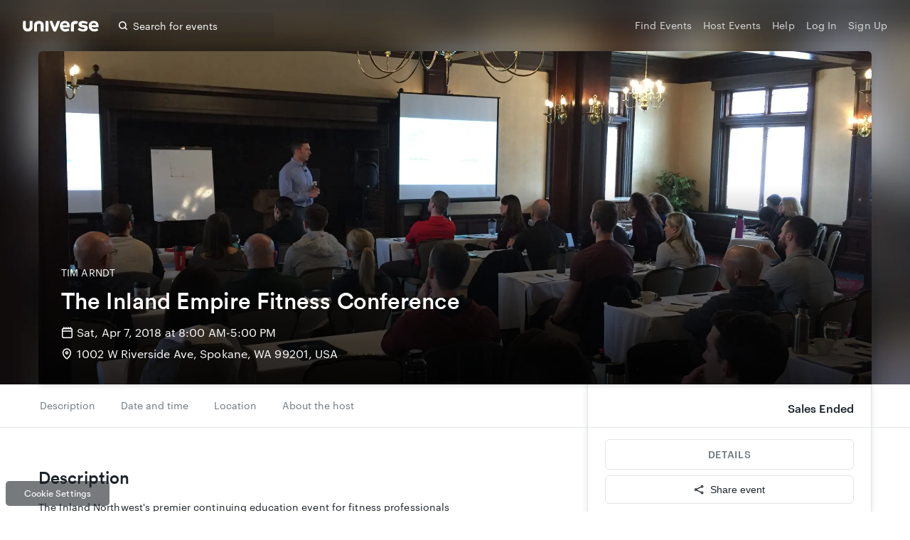

--- FILE ---
content_type: application/javascript; charset=UTF-8
request_url: https://www.googletagmanager.com/gtm.js?id=GTM-K4QMLG
body_size: 211069
content:

// Copyright 2012 Google Inc. All rights reserved.
 
 (function(w,g){w[g]=w[g]||{};
 w[g].e=function(s){return eval(s);};})(window,'google_tag_manager');
 
(function(){

var data = {
"resource": {
  "version":"2967",
  
  "macros":[{"function":"__u","vtp_component":"HOST","vtp_enableMultiQueryKeys":false,"vtp_enableIgnoreEmptyQueryParam":false},{"function":"__u","vtp_component":"PATH","vtp_enableMultiQueryKeys":false,"vtp_enableIgnoreEmptyQueryParam":false},{"function":"__jsm","vtp_javascript":["template","(function(){if(navigator.doNotTrack\u0026\u0026navigator.doNotTrack==\"1\")return\",C0001,\";if(navigator.globalPrivacyControl\u0026\u0026navigator.globalPrivacyControl==1)return\",C0001,C0002,C0003,\";var a=",["escape",["macro",0],8,16],";return\"am.ticketmaster.com\"==",["escape",["macro",0],8,16],"\u0026\u0026window.AMGR\u0026\u0026window.AMGR.CONFIG\u0026\u0026window.AMGR.CONFIG.ENUMS\u0026\u0026window.AMGR.CONFIG.ENUMS.CLIENT_COUNTRY\u0026\u0026[\"US\",\"CA\"].indexOf(window.AMGR.CONFIG.ENUMS.CLIENT_COUNTRY)!==-1||\"oss.ticketmaster.com\"==a?\",C0001,C0002,C0004,\":a.indexOf(\"ticketmaster.com\")!==\n-1?\",C0001,C0002,C0003,C0004,\":a.indexOf(\"ticketmaster.ca\")!==-1?\",C0001,\":a.indexOf(\"livenation.com\")!==-1?\",C0001,C0002,C0003,C0004,\":\"www.livenation.ca\"==a?\",C0001,\":\"www.universe.com\"==a\u0026\u0026",["escape",["macro",1],8,16],".slice(0,15)==\"\/embed2\/events\/\"?\",C0001,C0002,C0003,C0004,\":\"www.ticketweb.com\"==a||\"www.ticketweb.ca\"==a?\",C0001,C0002,C0004,\":a.indexOf(\"frontgatetickets.com\")!==-1||a.indexOf(\"houseofblues.com\")!==-1?\",C0001,C0002,C0003,C0004,\":\",C0001,\"})();"]},{"function":"__jsm","convert_null_to":["macro",2],"convert_undefined_to":["macro",2],"convert_true_to":["macro",2],"convert_false_to":["macro",2],"vtp_javascript":["template","(function(){return window.OptanonLN\u0026\u0026OptanonLN.getCgroup()?OptanonLN.getCgroup():window.OnetrustActiveGroups\u0026\u0026window.OnetrustActiveGroups.toString().indexOf(\"0\")!==-1\u0026\u0026window.OnetrustActiveGroups?window.OnetrustActiveGroups:",["escape",["macro",2],8,16],"})();"]},{"function":"__e"},{"function":"__smm","vtp_setDefaultValue":true,"vtp_input":["macro",0],"vtp_defaultValue":"no","vtp_map":["list",["map","key","www.ticketmaster.com","value","yes"],["map","key","m.ticketmaster.com","value","yes"],["map","key","www.ticketmaster.ca","value","yes"],["map","key","m.ticketmaster.ca","value","yes"],["map","key","www1.ticketmaster.com","value","yes"],["map","key","insider.ticketmaster.com","value","yes"],["map","key","promo.ticketmaster.com","value","yes"],["map","key","www.ticketmaster.com.googleweblight.com","value","yes"],["map","key","ntr.ticketmaster.com","value","yes"],["map","key","ticketmaster.com","value","yes"],["map","key","m.ticketmaster.com.googleweblight.com","value","yes"],["map","key","m.ticketmaster.ca.googleweblight.com","value","yes"],["map","key","insider.ticketmaster.com.googleweblight.com","value","yes"],["map","key","www1.ticketmaster.com.googleweblight.com","value","yes"],["map","key","premium.vcdelivery.com","value","yes"],["map","key","promo.ticketmaster.ca","value","yes"],["map","key","in.ticketmaster.com","value","yes"],["map","key","sweeps.ticketmaster.com","value","yes"],["map","key","ticketsforlife.ticketmaster.com","value","yes"],["map","key","lnpromo.ticketmaster.com","value","yes"],["map","key","cyberweek.hvnln.com","value","yes"],["map","key","www1.ticketmaster.ca","value","yes"],["map","key","identity.ticketmaster.com","value","yes"],["map","key","beta.ticketmaster.com","value","yes"],["map","key","jobs.ticketmaster.com","value","yes"],["map","key","my.ticketmaster.com","value","yes"],["map","key","my.ticketmaster.ca","value","yes"],["map","key","innovation.ticketmaster.com","value","yes"],["map","key","embed.ticketmaster.com","value","yes"],["map","key","harrypotter.ticketmaster.com","value","yes"],["map","key","help.ticketmaster.com","value","yes"],["map","key","tmwr.ticketmaster.com","value","yes"],["map","key","verifiedfan.ticketmaster.com","value","yes"],["map","key","tf.ticketmaster.com","value","yes"],["map","key","checkout.ticketmaster.com","value","yes"],["map","key","am.ticketmaster.com","value","yes"],["map","key","oss.ticketmaster.com","value","yes"],["map","key","www.houseofblues.com","value","yes"],["map","key","houseofblues.com","value","yes"],["map","key","m.ticketweb.com","value","yes"],["map","key","www.ticketweb.com","value","yes"],["map","key","www.ticketweb.ca","value","yes"],["map","key","www.ticketweb.uk","value","yes"],["map","key","www.ticketweb.ie","value","yes"],["map","key","www.ticketweb.com.au","value","yes"],["map","key","www.ticketweb.co.nz","value","yes"],["map","key","www.ticketweb.co.uk","value","yes"],["map","key","superbowl.nflonlocation.com","value","yes"],["map","key","www.ticketmaster.com.mx","value","yes"],["map","key","m.ticketmaster.com.mx","value","yes"],["map","key","concerts.livenation.com","value","yes"],["map","key","m.concerts.livenation.com","value","yes"],["map","key","www.livenation.com","value","yes"],["map","key","www.livenation.com.googleweblight.com","value","yes"],["map","key","m.concerts.livenation.com.googleweblight.com","value","yes"],["map","key","www.livenationpremiumseats.com","value","yes"],["map","key","concerts1.livenation.com","value","yes"],["map","key","lntv.com","value","yes"],["map","key","www.livenationpremiumtickets.com","value","yes"],["map","key","www.livenationexperiences.com","value","yes"],["map","key","theclassic.com","value","yes"],["map","key","www.vipnation.com","value","yes"],["map","key","summer4pack.hvnlnna.com","value","yes"],["map","key","valpak4pack.hvnlnna.com","value","yes"],["map","key","www.lneats.com","value","yes"],["map","key","summerconcertcash.livenationpromos.com","value","yes"],["map","key","settlement.livenation.com","value","yes"],["map","key","my.livenation.com","value","yes"],["map","key","specialevents.livenation.com","value","yes"],["map","key","promo.livenation.com","value","yes"],["map","key","ncw.livenation.com","value","yes"],["map","key","www.ticketexchangebyticketmaster.com","value","yes"],["map","key","m.ticketexchangebyticketmaster.com","value","yes"],["map","key","www.ticketsnow.com","value","yes"],["map","key","ticketsnow.ticketmaster.com","value","yes"],["map","key","m.ticketsnow.com","value","yes"],["map","key","www1.ticketsnow.com","value","yes"],["map","key","www1.ticketexchangebyticketmaster.com","value","yes"],["map","key","cc.ticketsnow.com","value","yes"],["map","key","www.ritzraleigh.com","value","yes"],["map","key","www.thefillmorephilly.com","value","yes"],["map","key","venue.thetheatreatwestbury.com","value","yes"],["map","key","www.oldnationalcentre.com","value","yes"],["map","key","www.oakdale.com","value","yes"],["map","key","venue.thetowerphilly.com","value","yes"],["map","key","www.mercuryballroom.com","value","yes"],["map","key","www.theaztectheatre.com","value","yes"],["map","key","venue.tlaphilly.com","value","yes"],["map","key","www.comericatheatre.com","value","yes"],["map","key","www.fillmoresilverspring.com","value","yes"],["map","key","www.reventionmusiccenter.com","value","yes"],["map","key","www.fillmoremb.com","value","yes"],["map","key","www.bogarts.com","value","yes"],["map","key","www.wiltern.com","value","yes"],["map","key","www.louisvillepalace.com","value","yes"],["map","key","www.punchlinesac.com","value","yes"],["map","key","www.saintandrewsdetroit.com","value","yes"],["map","key","www.standrewsdetroit.com","value","yes"],["map","key","www.punchlinecomedyclub.com","value","yes"],["map","key","www.thewellmonttheater.com","value","yes"],["map","key","www.cobbscomedyclub.com","value","yes"],["map","key","www.fillmorecharlottenc.com","value","yes"],["map","key","www.lnphilly.com","value","yes"],["map","key","www.riversidelive.com","value","yes"],["map","key","www.punchlinephilly.com","value","yes"],["map","key","venue.irvingplaza.com","value","yes"],["map","key","venue.riversidepac.com","value","yes"],["map","key","venue.riversiderma.com","value","yes"],["map","key","venue.thegramercytheatre.com","value","yes"],["map","key","www.clubbahia.com","value","yes"],["map","key","www.cobbscomedy.com","value","yes"],["map","key","www.lnnewyork.com","value","yes"],["map","key","www.tabernacleatl.com","value","yes"],["map","key","www.thefillmoredetroit.com","value","yes"],["map","key","www.warnertheatredc.com","value","yes"],["map","key","lawntourage.livenation.com","value","yes"],["map","key","queue.ticketmaster.com","value","yes"],["map","key","bundles.ticketmaster.com","value","yes"],["map","key","business.ticketmaster.com","value","yes"],["map","key","deals.ticketmaster.com","value","yes"],["map","key","tradedesk.ticketmaster.com","value","yes"],["map","key","blog.ticketmaster.com","value","yes"],["map","key","tradedeskpos.ticketmaster.com","value","yes"],["map","key","lawnpass.livenation.com","value","yes"],["map","key","help.livenation.com","value","yes"],["map","key","www.ticketmasterofficialfan.com","value","yes"],["map","key","fan-wallet.ticketmaster.com","value","yes"],["map","key","lnlp.livenation.com","value","yes"],["map","key","livenationforbrands.com","value","yes"],["map","key","madonna.livenation.com","value","yes"],["map","key","identity.ticketsnow.com","value","yes"],["map","key","identity.livenation.com","value","yes"],["map","key","identity.ticketexchangebyticketmaster.com","value","yes"],["map","key","one.ticketmaster.com","value","yes"],["map","key","concertcalendar.livenation.com","value","yes"],["map","key","identity.ticketmaster.ca","value","yes"],["map","key","identity.ticketmaster.com.mx","value","yes"],["map","key","tso.tmverifiedfan.com","value","yes"],["map","key","tinder.livenation.com","value","yes"],["map","key","auth.ticketmaster.com","value","yes"],["map","key","web.livenation.com","value","yes"],["map","key","belascocalendar.livenation.com","value","yes"],["map","key","www.michaelrapino.com","value","yes"],["map","key","queue.livenation.com","value","yes"],["map","key","queue.ticketmaster.ca","value","yes"],["map","key","verifiedfan.livenation.com","value","yes"],["map","key","checkout.livenation.com","value","yes"],["map","key","safevenuetoolkit.ticketmaster.com","value","yes"],["map","key","spon.ticketmaster.com","value","yes"],["map","key","fan-wallet.livenation.com","value","yes"],["map","key","fan-wallet.ticketmaster.ca","value","yes"],["map","key","checkout.ticketmaster.ca","value","yes"],["map","key","returntolive.livenation.com","value","yes"],["map","key","taylorswiftmexico.ticketmaster.com","value","yes"],["map","key","taylorswiftmexicoen.ticketmaster.com","value","yes"],["map","key","registration.ticketmaster.com","value","yes"],["map","key","travel.ticketmaster.com","value","yes"],["map","key","registration.ticketmaster.ca","value","yes"],["map","key","registration.livenation.com","value","yes"],["map","key","www.beta.livenation.com","value","yes"],["map","key","www.livenation.ca","value","yes"]]},{"function":"__jsm","vtp_javascript":["template","(function(){return-1\u003C",["escape",["macro",0],8,16],".indexOf(\"shop.ticketstoday.com\")?\"yes\":",["escape",["macro",5],8,16],"})();"]},{"function":"__u","vtp_component":"QUERY","vtp_queryKey":"f_shellview","vtp_enableMultiQueryKeys":false,"vtp_enableIgnoreEmptyQueryParam":false},{"function":"__k","vtp_decodeCookie":false,"vtp_name":"f_shellview"},{"function":"__jsm","vtp_javascript":["template","(function(){return\"true\"==",["escape",["macro",7],8,16],"||\"true\"==",["escape",["macro",8],8,16],"?!0:!1})();"]},{"function":"__j","vtp_name":"digitalData.page.attributes.clientID"},{"function":"__k","vtp_decodeCookie":true,"vtp_name":"id-token"},{"function":"__k","vtp_decodeCookie":true,"vtp_name":"tm-id"},{"function":"__jsm","convert_undefined_to":"no","convert_true_to":"yes","convert_false_to":"no","vtp_javascript":["template","(function(){function c(){var a=",["escape",["macro",11],8,16],";if(a)return a=a.split(\".\"),a=JSON.parse(atob(a[1])),a.do_not_sell}function d(){var a=",["escape",["macro",12],8,16],";if(a)return a=JSON.parse(a),a.doNotSell}try{var b=localStorage.getItem(\"CCPADoNotSell.dev\")}catch(a){}if(b)return b;b=c();return\"boolean\"===typeof b?b:d()})();"]},{"function":"__e"},{"function":"__jsm","vtp_javascript":["template","(function(){return\"\"})();"]},{"function":"__j","convert_null_to":["macro",15],"convert_undefined_to":["macro",15],"vtp_name":"digitalData.page.pageInfo.environment"},{"function":"__j","vtp_name":"digitalData.page.pageInfo.publisher"},{"function":"__smm","vtp_setDefaultValue":false,"vtp_input":["macro",0],"vtp_map":["list",["map","key","am.ticketmaster.com","value","accountmanager"],["map","key","auth.ticketmaster.com","value","ticketmaster"],["map","key","blog.ticketmaster.com","value","ticketmaster"],["map","key","checkout.livenation.com","value","livenation"],["map","key","checkout.ticketmaster.ca","value","ticketmaster"],["map","key","checkout.ticketmaster.com","value","ticketmaster"],["map","key","concerts.livenation.com","value","livenation"],["map","key","help.ticketmaster.ca","value","ticketmaster"],["map","key","help.ticketmaster.com","value","ticketmaster"],["map","key","lawnpass.livenation.com","value","livenation"],["map","key","my.livenation.com","value","livenation"],["map","key","my.ticketmaster.ca","value","ticketmaster"],["map","key","my.ticketmaster.com","value","ticketmaster"],["map","key","oss.ticketmaster.com","value","accountmanager"],["map","key","signup.livenation.com","value","livenation"],["map","key","signup.ticketmaster.ca","value","ticketmaster"],["map","key","signup.ticketmaster.com","value","ticketmaster"],["map","key","travel.ticketmaster.com","value","ticketmaster"],["map","key","web.livenation.com","value","livenation"],["map","key","www.livenation.com","value","livenation"],["map","key","www.ticketmaster.ca","value","ticketmaster"],["map","key","www.ticketmaster.com","value","ticketmaster"],["map","key","www.ticketweb.com","value","ticketweb"],["map","key","www.universe.com","value","universe"],["map","key","www.vipnation.com","value","livenation"],["map","key","widgets.universe.com","value","universe"],["map","key","help.livenation.com","value","livenation"],["map","key","www.livenation.ca","value","livenation"]]},{"function":"__jsm","vtp_javascript":["template","(function(){if([\"tradedesk.ticketmaster.com\",\"tradedeskpos.ticketmaster.com\"].indexOf(",["escape",["macro",0],8,16],")!==-1)return\"tradedesk\";if(",["escape",["macro",0],8,16],".slice(-9)==\"veeps.com\")return\"veeps\";if(",["escape",["macro",0],8,16],".includes(\"fgtix.io\")||",["escape",["macro",0],8,16],".includes(\"frontgatetickets.com\"))return\"frontgate\";var a=",["escape",["macro",17],8,16],";if(typeof a!==\"undefined\"\u0026\u0026a.length\u003E0\u0026\u0026a!==\"Account Manager\"\u0026\u0026",["escape",["macro",0],8,16],"!==\"my.livenation.com\"\u0026\u0026",["escape",["macro",0],8,16],"!==\"concerts.livenation.com\"\u0026\u0026",["escape",["macro",0],8,16],"!==\n\"checkout.livenation.com\")return a;a=",["escape",["macro",18],8,16],";return typeof a!==\"undefined\"\u0026\u0026a.length\u003E0?a:\"\"})();"]},{"function":"__j","vtp_name":"digitalData.page.attributes.artistID"},{"function":"__jsm","vtp_javascript":["template","(function(){var a=",["escape",["macro",20],8,16],"||\"0\",b=[170363,172363,178363,192373,704790,729977,730011,730727,733411,735062,738924,741250,741472,741648,770610,775064,777633,779154,783822,800674,807329,842523,865343,874727,891795,896439,897780,898921,901097,907810,914339,915660,945012,977790,1041831,1064640,1150653,1161537,1225365,1271272,1310001,1327775,1386420,1386434,1386435,1386439,1390307,1390348,1390371,1390377,1390397,1390398,1390413,1395159,1395225,1395231,1408743,1409373,1409379,1409391,1409405,\n1409423,1409425,1469598,1474354,1506950,1512429,1545767,1551841,1555397,1568364,1585238,1608957,1700267,1710062,1727590,1744043,1748690,1749169,1782937,1791893,1799558,1804268,1805265,1806883,1807343,1841105,1849152,1871360,1893318,1893698,1893723,1920919,1951726,1969309,1981153,1995077,2083548,2097805,2102725,2123865,2144490,2158341,2171872,2174355,2180450,2180836,2180860,2197463,2221852,2264779,2270714,2283077,2296524,2310045,2312472,2342482,2365083,2374275,2378013,2382140,2389423,2406333,2415731,\n2439807,2446347,2452296,2453668,2464561,2497663,2499205,2506281,2507095,2524285,2530755,2532258,2538369,2549295,2567931,2575367,2582749,2583762,2635E3,2646995,2683214,2684984,2695864,2695865,2717363,2722682,2726556,2740136,2756895,2781903,2792313,2806792,2818853,2826368,2827657,2834112,2837858,2838020,2842606,2843319,2844656,2869372,2872186,2886869,2895280,2895667,2915276,2919928,2929724,2945672,2955687,2958487,2974975,2975404,2993618,2999274,3004580,3006834,3030745,3030748,3034872,3060037,3065807,\n3072595,3073108,3094028,3109821,3126672,3149414,3158979,3166220,3196723,3201768,3254084,3281864,3287254,3293704,3329419,3379784,3417259,3442144,3559254,3593759,3596094,3684454,3699114,3708344,3719659,3738259,3793264,3878564,3904349,3951434,3953929,3966832,3996929,4067729,4069399,4071534,4071658,4074529,4082654,4095494,4097799,4106659,4110354,4123239,4132919,4153474,1000007395,1065406351,1100955480,1536769270,1647573679,2420575217,594054106578951,792112228466693,882495520243791,958619520598024,0x3e35e0000000e,\n0x4044c0000002b,0x4146600000000,0x4147600000000,0x418ea00000007,0x418f400000008,0x41f3200000014,0x41f940000000b,0x4240200000000,0x426360000000b,0x42c700000000c,0x42c740000000d,0x42d1e00000000,0x42d2600000000,0x435ca00000005,0x435da00000007,0x43eb600000008,0x43ec600000001,0x445120000000a,0x4508a00000000,0x4625e00000001,0x4639600000008,0x4872400000003,0x487d400000001,0x48b860000000c,0x4976400000002,0x49c1200000005,0x49c3c00000006,0x49c3c00000007,0x49d6200000003,0x4ab3c00000009,0x4ae7e00000007,0x4af260000000d,\n0x4b12000000001,0x4b13400000002,0x4b1dc00000003,0x4b2da0000000a,0x4b36600000003,0x4b36c00000006,0x4b37000000004,0x4bc8c00000002,0x4bddc00000003,0x4bf4e00000012,0x4c1e400000004,0x4c1f800000004,0x4c29e00000004,0x4c40c00000007,0x4c4160000000c,0x4c8ec00000001,0x4c9aa00000004,0x4cafc00000011,0x4cb6400000005,0x4cbb200000009,0x4cd1a0000000c,0x4d0c800000017,0x4d0cc00000003,0x4d0de00000001,0x4d0e400000017,0x4d20000000006,0x4d22800000010,0x4d2ce0000000b,0x4d2d40000000b,0x4d2ec00000009,0x4d5740000000a,0x4d5940000000a,\n0x4e26c00000007,0x4e2e400000005,0x4e6ea00000008,0x4e78e00000000,0x4e8a400000004,0x4e8ac0000000d,0x4ea9000000001];return b.indexOf(parseInt(a))!=-1?\"yes\":\"no\"})();"]},{"function":"__jsm","vtp_javascript":["template","(function(){var a=",["escape",["macro",20],8,16],"||\"0\",b=[9902,33214,702466,705313,707003,712214,712967,722009,723990,725521,730011,730727,731454,731844,731928,732747,732891,733411,734001,734398,734479,734822,734898,734942,734978,734988,735062,735094,735101,735341,735490,735560,735744,735755,736192,736288,736451,736481,738924,740624,740726,740850,741472,741648,749861,752653,759054,760647,761385,761444,761829,762174,763986,766668,766825,766875,767544,767889,768696,769225,769795,769840,770615,772074,775064,775071,\n776549,777001,777262,777442,777833,778032,778209,778231,778780,779154,781346,781660,783417,784956,792633,796048,796171,796433,797216,800300,803682,806154,806162,806530,807303,807314,821005,821228,821314,821440,828969,831704,833204,834370,837666,838107,838232,840588,841576,842523,844446,846930,847090,847244,847492,849344,849520,851714,852620,852865,856354,857529,858104,859238,859324,860619,864911,868871,870276,874837,878032,879425,879691,886730,888133,888302,890132,890726,894191,894269,895167,897873,\n899559,901097,904171,908706,910417,910717,915660,922175,925057,926956,934219,934422,934659,942726,948478,948579,950717,956252,958710,959260,961248,966334,968403,972255,974412,974767,976880,982117,982261,982805,984829,988933,991521,993989,1007514,1019337,1021109,1027834,1034494,1038956,1041831,1048227,1051624,1058410,1067850,1070285,1079182,1085529,1093688,1104863,1109619,1116301,1116428,1122846,1126196,1128561,1132394,1139434,1150326,1155522,1161537,1161765,1162318,1169684,1170014,1170515,1178156,\n1195445,1201789,1204111,1205794,1208353,1208650,1210702,1215420,1225365,1234097,1242034,1250842,1252082,1255852,1259722,1266616,1271272,1277237,1283273,1310001,1321906,1322986,1324415,1325687,1327637,1349174,1370025,1376602,1382423,1384147,1386548,1388593,1390470,1402189,1408743,1409228,1409347,1410101,1410691,1417090,1441892,1443398,1450467,1457237,1458781,1470211,1470738,1471033,1472479,1475084,1475524,1475796,1477286,1478604,1479007,1479144,1479595,1480454,1482538,1485544,1486227,1486347,1487015,\n1490725,1494620,1496864,1500750,1500803,1500807,1503131,1503420,1503428,1506950,1507951,1511685,1512429,1513138,1524223,1527661,1533275,1534892,1534894,1534912,1535003,1535016,1536246,1536574,1540905,1541025,1541190,1546929,1551841,1554013,1555397,1556453,1561125,1564871,1565714,1567772,1573384,1574358,1582213,1583503,1585563,1585996,1588873,1592664,1603171,1611113,1617895,1619480,1620817,1621837,1622615,1623467,1633659,1637436,1637872,1637875,1638012,1638913,1645842,1646903,1650395,1650415,1650987,\n1654421,1655596,1657743,1665132,1672797,1683959,1685783,1687096,1688071,1698555,1700267,1701730,1709218,1714220,1716629,1719565,1725886,1728839,1742933,1746924,1751110,1758408,1759082,1778973,1788392,1794229,1794353,1798504,1804060,1804268,1807724,1811057,1818408,1818531,1823340,1825741,1826770,1830869,1833066,1842219,1847158,1849610,1852471,1852482,1852543,1858754,1859376,1859979,1863159,1864914,1867483,1872801,1873052,1877111,1878104,1884988,1886842,1887290,1888444,1906351,1907862,1920919,1921365,\n1932175,1932449,1939246,1945083,1948208,1953739,1955443,1955590,1959346,1960755,1973832,1974005,1977405,1981788,1983898,1986725,1987157,1987816,1990988,1993307,1995077,1997484,2000892,2011589,2021069,2022715,2024302,2029193,2029640,2030204,2030532,2032146,2039198,2042336,2042937,2045783,2050456,2052927,2060758,2063148,2063785,2064108,2069836,2075894,2078504,2083548,2088687,2090151,2092092,2095931,2097978,2098345,2100109,2100926,2100928,2101449,2101574,2104277,2105251,2105302,2108854,2109647,2111882,\n2114460,2118671,2127898,2138430,2148250,2155462,2163992,2166592,2180282,2180450,2182531,2184458,2192277,2197463,2200491,2211086,2220439,2221852,2225739,2230258,2232010,2238980,2244950,2246111,2254381,2258117,2258545,2264779,2266546,2266676,2271842,2274443,2277522,2278363,2281118,2290065,2292498,2297167,2299980,2301645,2302931,2305801,2305925,2307248,2307881,2309146,2314068,2316424,2317398,2317429,2318127,2322894,2327836,2335488,2336251,2342482,2345567,2351316,2354800,2357899,2362409,2362860,2365083,\n2369464,2369714,2370257,2371330,2371801,2374039,2374275,2377897,2380694,2383207,2384482,2387117,2389423,2389522,2393827,2393828,2394297,2399155,2403315,2404299,2406333,2418915,2420913,2421095,2421109,2427354,2431400,2432690,2438275,2441821,2445514,2449335,2451448,2454239,2456119,2461043,2462349,2462802,2462902,2464561,2471118,2473787,2483230,2485032,2495098,2498088,2503108,2504157,2505548,2507286,2522592,2525788,2528172,2534586,2536737,2539548,2541436,2546098,2548312,2550018,2559283,2567048,2569710,\n2569721,2574754,2574972,2577656,2578611,2581875,2593704,2596698,2597290,2602771,2612971,2615937,2617316,2619147,2619235,2620729,2624621,2628001,2631157,2631261,2633644,2637308,2642928,2649876,2651783,2656735,2657056,2661493,2667211,2671313,2672109,2673361,2681494,2681707,2685120,2689100,2690041,2690555,2692316,2692813,2695078,2695730,2696579,2697526,2697638,2697973,2698E3,2698580,2699790,2705038,2710518,2710711,2711548,2717363,2724129,2728572,2732697,2735167,2738003,2739629,2739818,2740072,2746033,\n2763389,2763399,2765197,2769546,2779853,2780417,2781642,2781903,2786950,2787703,2792054,2792174,2793056,2796192,2800495,2800850,2803032,2803120,2805396,2807071,2808239,2808432,2815061,2815367,2815851,2815905,2817069,2820826,2822025,2826011,2826814,2829996,2832033,2833347,2834048,2834112,2834902,2836424,2838020,2840324,2840846,2841213,2842606,2843278,2844656,2847161,2851686,2853268,2856349,2859659,2859715,2861068,2862509,2862685,2863666,2864163,2864869,2873870,2874570,2875664,2876214,2876466,2876903,\n2876937,2876988,2878362,2880178,2881704,2882929,2894195,2895280,2898119,2900426,2903936,2905143,2910920,2910961,2911593,2917219,2917412,2919493,2919768,2919928,2921977,2924423,2925400,2927504,2927595,2935351,2936996,2938048,2939913,2940670,2944049,2946228,2947055,2947194,2947261,2947285,2949163,2950003,2955687,2955743,2955874,2956390,2960017,2961561,2962559,2963549,2965327,2966879,2968285,2968813,2971981,2974286,2974975,2975214,2975404,2980489,2981815,2982285,2985023,2988165,2989471,2989633,2991204,\n2993088,2993198,2993680,2994403,2994692,2995569,2998471,3002032,3005609,3005833,3007836,3010200,3010863,3012985,3014801,3016339,3017906,3018601,3023700,3023737,3025225,3028024,3028288,3030553,3036326,3037891,3041424,3041799,3042552,3043866,3044369,3044482,3044526,3044706,3045079,3047573,3049397,3053551,3054880,3055463,3060037,3063351,3064667,3064876,3065556,3065582,3065778,3065807,3066430,3066983,3069792,3079968,3080099,3080480,3086018,3086360,3089214,3089953,3090849,3092769,3092892,3093704,3094028,\n3094585,3094734,3094921,3095044,3095850,3096406,3099443,3101055,3102071,3102226,3103234,3103513,3104519,3105140,3105993,3106163,3106588,3107066,3109542,3109999,3112110,3112510,3113359,3113838,3115360,3117145,3117459,3121907,3125708,3126370,3126387,3127468,3127689,3131080,3134852,3134982,3136122,3136222,3137571,3137684,3137845,3138472,3140935,3141439,3142176,3142718,3148242,3149414,3149553,3150323,3152529,3154962,3156371,3158181,3160453,3161933,3162255,3163106,3163936,3166130,3167233,3167652,3167898,\n3169524,3170160,3171536,3172906,3172917,3173116,3174383,3177617,3179316,3179338,3182576,3184180,3201768,3207338,3207803,3212239,3217363,3220273,3220883,3222743,3243893,3248078,3251698,3254049,3254084,3270797,3275459,3278334,3280084,3283254,3299949,3313224,3326964,3347509,3348999,3367259,3371479,3376574,3379079,3391049,3392509,3397074,3401239,3412014,3425409,3432629,3440899,3451099,3467724,3471549,3472709,3473599,3479644,3480804,3497639,3499287,3499399,3506454,3517124,3517134,3519589,3521524,3530009,\n3539679,3554199,3554239,3554304,3560538,3563774,3565609,3571529,3581648,3596094,3615114,3619572,3621679,3624112,3628112,3629989,3634259,3638769,3650708,3689374,3694444,3700012,3715239,3715444,3721799,3730438,3733144,3740339,3745494,3748754,3754599,3757144,3758974,3761584,3761634,3767964,3775919,3779089,3780989,3785439,3789129,3793119,3793264,3803204,3808649,3813904,3814609,3823743,3831624,3832029,3855719,3876959,3880389,3887984,3893629,3893834,3909869,3912094,3912319,3928569,3937274,3946499,3948814,\n3950629,3950644,3953024,3954709,3957279,3957319,3963019,3963689,3967769,3974269,3993072,3996934,4015629,4015924,4016654,4017954,4020604,4024204,4024929,4024932,4027669,4031974,4033929,4035134,4048149,4057034,4057249,4067729,4069399,4069699,4070004,4071534,4071658,4073134,4073879,4078329,4079109,4082364,4085053,4086184,4088279,4089614,4092294,4092339,4095254,4095494,4098944,4103749,4104064,4106704,4107884,4108549,4109644,4111364,4111503,4111944,4112969,4113859,4115458,4116344,4117249,4117589,4117769,\n4118334,4118339,4118349,4118439,4120248,4122604,4123263,4124089,4129959,4131364,4132859,4132919,4134019,4134959,4137422,4137814,4138854,4139068,4142129,4145954,4145959,4146679,4148719,4149439,4150529,4151644,4152029,4153474,4153478,4156214,4162739,1000534109,1069505493,1078693962,1086398565,1094748944,1104549757,1106721155,1107514623,1114589133,1125078710,1184552254,1230060830,1231764030,1267353352,1326460924,1362760946,1451760559,1536769270,1902549530,1909655798,2059187814,2086275959,2194976262,\n2425769824,2441096697,2441716321,2445616417,2479271792,2538993492,0x7b5a00000000,0xcb4a00000002,358372071178241,406389805547520,475212361498624,591253787901952,600238859485186,625252749017089,642209279901698,675383607296E3,706539300061194,782972538060826,782989717929999,812118186131479,816988679045126,849338372718647,0x3a4be0000000f,0x3f13600000005,0x3f5b200000005,0x3fcc800000006,0x40a6e00000005,0x418f400000008,0x431c800000006,0x440b200000002,0x44cc60000000a,0x44e1400000005,0x457e000000000,0x4580800000000,\n0x45f0c00000007,0x463a000000003,0x46d1c00000003,0x487d40000000f,0x489a000000003,0x48f5400000010,0x49ab600000001,0x49d6e00000007,0x4a23200000006,0x4a57000000001,0x4aa8800000003,0x4aa9000000010,0x4abde00000007,0x4b0e400000000,0x4b1dc00000003,0x4b3620000000c,0x4b8ec00000006,0x4ba7400000007,0x4ba7a0000000c,0x4ba8c00000018,0x4ba900000001d,0x4ba9600000007,0x4bcaa00000004,0x4bcf200000002,0x4bd2e0000000c,0x4bdd400000009,0x4c1e400000004,0x4c1f40000000a,0x4c36a00000008,0x4c6de00000006,0x4c9aa00000004,0x4caf000000014,\n0x4cafa0000000c,0x4cb9200000011,0x4cc580000000b,0x4cce000000000,0x4cd1a0000000a,0x4cd2200000013,0x4cfec00000001,0x4d00200000005,0x4d0040000000e,0x4d0cc00000003,0x4d0cc0000000f,0x4d20a00000006,0x4d22c00000013,0x4d2b000000001,0x4d2ce0000000b,0x4d2e000000006,0x4d2ec00000009,0x4d2f800000014,0x4d4da00000008,0x4d4ec00000006,0x4d5740000000a,0x4d58000000012,0x4d58c00000007,0x4d5940000000a,0x4d5940000000b,0x4d59800000008,0x4d82600000000,0x4d96e00000000,0x4d97c00000002,0x4da7600000002,0x4dc6800000000,0x4dc7000000001,\n0x4e14a00000010,0x4e14e0000000b,0x4e16600000007,0x4e1e800000014,0x4e1f200000012,0x4e2800000000f,0x4e28400000001,0x4e28800000014,0x4e2c800000006,0x4e3a600000013,0x4e3c20000000c,0x4e61200000005,0x4e6140000001a,0x4e61600000015,0x4e62c00000026,0x4e68e00000000,0x4e6bc00000001,0x4e6bc0000000d,0x4e6de00000012,0x4e6e40000000b,0x4e6ea00000008,0x4e6f000000007,0x4e77e00000000,0x4e78600000000,0x4e78600000002,0x4e78e00000000,0x4e79800000002,0x4e79a00000002,0x4e7aa00000000,0x4e7ac00000001,0x4e7b000000004,0x4e7b000000005,\n0x4e7b000000006,0x4e7b000000008,0x4e89800000002,0x4e8aa00000007,0x4e8ac0000000d,0x4e8b600000002,0x4e92000000000,0x4e93000000002,0x4e93400000002,0x4e93400000003,0x4e97c00000001,0x4e9d600000002,0x4ea9e00000006,0x4eaa800000001];return b.indexOf(parseInt(a))!=-1?\"yes\":\"no\"})();"]},{"function":"__j","vtp_name":"digitalData.page.attributes.eventID"},{"function":"__jsm","vtp_javascript":["template","(function(){var a=",["escape",["macro",23],8,16],"||\"0\",b=\"00004450B2808BE2 00005CF4238BA779 0000626608788BAF 00006266E3508560 0000627BF0C97D12 0000627BF4987DE1 0000627C8FD734BA 000062BDF5829D0D 000062D7C94E45C2 000062FFBAF7882F 0000630FA6A421A6 0000631394E02673 00006316B40F5BF0 0000631CA3E0290B 0000631CB2473401 0000632513C39045 000063288E600D5F 00006330EF973D07 000063341D315AD5 0000633427345E18 00006337EB53728E 0000633AC1B6482E 0000633ACCCB5681 0000633AD0BF5980 00006341DE263353 00006343F4783C3A 00006346A8C7114F 00006348F3617C7E 00006348F5617E07 000063499C8E4532 00006349AA4F544C 00006349AD3F56DD 0000634EF1459345 00006350AD847DB6 000063531914AF28 00006355B96C6EC2 00006355BD067316 00006357C5877C2D 000063580693BAC6 0000635BFEAFBE8E 0000635E10B8EFB4 0000635EC219AF46 0000635ED41CBC6F 0000635ED64DBDDA 00006364999E6798 00006364CB01A799 000063658B2B561B 00006367E055F342 0000636A0AFF3300 0000636AF214F06A 0000636AF299F0CE 0000636B95FF8F69 0000636B984E94D8 0000636BD2B5E458 0000636D9FA3B802 000063712A706211 000063712C536695 0000637185394E26 00006371B84BA76F 00006373B12CB042 000063789EC89603 000063789EC99611 00006378A17F999D 00006378A18299A0 00006378A18499A7 00006378A18799AC 00006378A3409C58 00006378A5019E55 00006378A5039E60 00006378A5049E63 00006378A5069E6C 00006378A6C2A10B 00006378A6C3A10F 00006378A6C5A11B 00006378A6C6A11F 00006378A97DA37E 00006378A97EA380 00006378A980A382 00006378A981A385 00006378A982A387 00006378CE76C867 00006378CE77C869 00006378CE79C86F 00006378CE7AC872 00006378CE7BC879 00006378D1F0CBF3 00006378D1F2CBF8 00006378D1F4CBFC 00006378D1F6CBFF 00006378D48CCE22 00006378D48DCE24 00006378D48FCE26 00006378D490CE2B 00006378D68FD049 00006378D690D04D 00006378D691D054 0000637A92BF6A54 0000637A92C16A5E 0000637A92C26A64 0000637A97EB73D7 0000637AD0CDBF51 0000637AD374C1B2 0000637AD46AC296 0000637AD660C419 00006381AEBC9629 00006385AD6EB17E 000063860BF05A65 000063861415798D 0000638617CD886F 00006387116115B0 000063871D9D4399 000063872BF4601C 000063872D866219 00006388CEADADC8 00006388CEAFADCD 00006388DBECB7B3 0000638A1C2BA8C4 0000638A7E283F3A 0000638F1E66E64A 0000638F229DE8A0 00006391C6AEB130 0000639302FEF35B 00006393A6018B97 0000639433A0A3B4 00006426C4EB7897 00006427987D4CAB 000064299F6764B6 00006429C58B9D3B 0000642CCD4F95C7 0000642DC74E9D04 0000642DFA2FC860 0000642E231A2F62 0000642E9D5670DF 0000642EA2817945 0000642EA5317CD5 0000642EC006EDF4 0000642EEACD6673 0000642F01889868 0000642F916E90A5 0000642F9FF3ADD6 0000642FA33DB2E2 0000642FA76AB9BD 0000642FAF44DEC2 0000642FB350F1A4 0000642FBDFF519E 0000642FC636A151 0000643006F5BF23 000064307A7B579C 00006430A79DC06F 00006430AC6AC990 00006430B5C1D834 00006430BF0CE8FA 00006430D60E2364 00006430DA8032F6 00006430E9A769B1 010060D2D4495267 01006244D30239A9 01006265DBB64899 010062736ABA0B5E 010062750CDB8760 010062750EA3883E 010062BED72783B2 010062E2A9683856 01006325A49299CF 0100632AB7C676B0 0100632B7DA40E5B 0100633191731769 01006338E19D7AAB 01006346B6DA9039 01006354BF26AD53 01006355FB047EC4 01006356D645CD8D 01006358C14CCAEA 01006358CE8BD836 0100635BBE22C4C0 01006365D7A8DFCF 0100636C87B9841F 0100636CA3A4B74D 01006371BED8C9EC 01006372A869C412 01006373D0C1200E 01006374789473D4 01006374E9828713 01006374F7E1B1B9 010063789F5FA8DB 01006379E3AFDA17 01006379E3D8DA67 01006379EBEAE08F 01006381C6FBD5F6 010063823447E134 01006383C8FADEB4 01006384F518DA81 01006385BCA6FCC4 01006385BCA8FCCB 01006386D65AA49E 01006388BCD4C872 01006389CE0E1A25 0100638CA6DCF562 01006391D16DE7D3 01006392CFF51918 01006392CFF91927 01006392CFFE1951 01006392D0011969 01006395F9BE4CED 01006399BF4F0B8F 0100639FA29696CF 01006422DBEBD46D 01006427BA1FB8EB 01006428AA42937C 01006428D825C4E4 0100642DB3FAC4B0 0100642DC86AE2B0 0100642DCEE0E9E2 0100642DDCEBFA17 0100642EB9780A9B 0100642EBA150F5F 0100642EC04A4D26 0100642EC41B796E 0100642EDC52E160 010064308AE6761F 01006430D1A33108 01006430EA57B4B4 01006430FECCDB18 02005CB336E6A427 02006264C92F458E 0200626F0DD176E0 0200626F1D1E7CB2 0200626F1D207CB6 0200626F1D217CB8 0200627BE3F372D4 02006282B20068EE 02006284B2046ACF 020062AFFDF86A4E 020062BD2C4B81CD 020062C422F95C84 020062D888C41ECA 020062E8A46F215D 020062F99752813C 0200630D938F1D82 0200630DC0192BE6 02006315D8F74BE4 0200631AEE9C5C51 0200631BBEDA2A4E 02006322E36484EA 02006322E36584ED 02006329101B50A8 02006329101D50B5 02006329101E50BD 02006329102050CF 02006329102250D3 0200632B131066A2 0200632BA9B22B03 0200632CC98C40A3 0200632CDE824D32 02006333174DA702 0200633319F5A857 02006336A320264F 02006339AE794ED0 0200633A9FA85608 0200633BF08CB622 0200633BF08DB627 0200633E0CAE7561 0200633EC7654DFD 02006341CDFB6558 020063423096921B 02006343966430F2 02006343B194533C 02006343B49954CC 0200634701524579 0200634703684629 0200634A227F8D4B 0200634A24E28DEC 0200634F3021B6A2 02006350993884CA 02006350E812A5EC 0200635112B5C79A 0200635112B6C79D 0200635112B7C7A3 0200635191676071 02006354FB5279F3 0200635CB6F4A244 0200635CB6F6A247 0200635CB806A2B9 02006363D86DAE5B 02006365163D6384 0200636593358697 02006366CFAFD423 0200636A154B852C 0200636AE36DEA2D 0200636CA09AB0D0 0200636D9445B6EC 0200636DEA14A583 0200636DEED8AD24 0200636E92BDB0D4 02006373AF95B75A 02006373B5ECBF4C 02006374B01ABE8A 02006374B3E5C296 020063760907F255 0200637612E67518 02006377E4D0ED63 02006377E4D3ED6B 02006377E4D7ED71 02006377E4DBED76 02006378D240AD2C 02006378DFD1B500 02006378E941B9B6 02006378F096BDA6 0200637C2421B312 0200637CB20AB30B 0200637DFC5AF24D 0200637DFC5EF253 0200637DFC61F257 0200637DFC65F25D 020063829540842C 02006383B10FAE27 0200638421B2B068 0200638508EB9B69 0200638508ED9B7D 02006385D83DE3E4 0200638891896E18 02006388B72A9AA1 02006388E305BC41 02006390D61DB66C 02006396E8B2C66F 02006425A02862BF 02006425B6967C2A 02006425BE388391 02006426A4B86D1A 02006426E830A7C2 020064273C1CDFFF 020064277C4D3134 020064289BC17984 020064299DAF7FE2 02006429A7D78FD4 0200642CBC72821A 0200642DC716B722 0200642DEA06CED5 0200642DEF62D26F 0200642DEFDDD2B8 0200642E949A6F51 0200642E98E17777 0200642E9B067C33 0200642EAF10A846 0200642EE2CBA0F8 0200642F2583C76F 0200642F91AD7C64 0200642FAA6DA95A 0200642FB610D271 0200642FD6333644 020064308CCB7228 0400626DA95219E7 04006314AA6A1991 04006341A81D3C1F 04006371D3696E47 04006374C9FF8945 0400637996175663 04006384C98E8992 04006388C29371DC 04006388CBF57793 04006389F5ADC466 04006428D8A9692C 0400642EB74DD3B2 04006430967662DA 04006433BC0162F7 050063290E065143 05006352EC82BC6A 05006366CFC0B9C1 0500636A7C53403B 0500636A7C854060 0500637518728693 0500637AC5489A89 05006383E5527443 0500638BC33BD89F 0500639AA41E6F8C 050064288E154337 050064288E604383 050064288EE64424 050064288FC44570 0500642890274654 05006428E31496F3 05006429A2696061 0500642CA8D65CC0 0500642F1D9DB103 0500642F29ABBF44 0500642FA7AE9348 0500642FAF89AFEC 0500642FCB89F089 0500642FE5A4382D 0500642FEFBF5466 05006430B936BA8C 05006430BFDEC381 05006430CC88D194 05006430F5DE155B 050064330456BB37 050064330459BB3A 06006306AD272047 0600632B820813A8 0600633393086091 060063487F733EDD 06006371C1DCBC7A 06006372B447DB3A 06006379CBE8C524 0600638385557309 06006383B3D0DB2F 06006426C7DBA083 0600642C91575615 0600642C9F316B6C 0600642CA10D6CAA 0600642CBAEA9120 0600642DA0098FCF 0600642DCB60C250 0600642DD910CE14 0600642E9CB28C02 0600642ED227B992 0600642EF295E234 0600642FBAE4D1FD 0600642FD5B4F19B 0600642FF43D416E 06006430CA41E8A1 06006430D0C2F019 06006430D597F585 06006430E4E62BEF 06006430F3316928 060064312A9D36A8 06006433ACBC8BF1 070062BBC5C1603F 07006302289E5C72 0700630CA7EA1E50 070063138C910FE7 0700632394FA41A3 07006323B1A5453C 0700632B91C91ADA 0700632B9DC7281E 070063319FDF2062 0700634EBB8F61FC 0700634FAD0F6288 07006355B83B5A5B 0700635CADC4613B 0700635E07379736 0700635EA6AF63D3 0700635ECC0C7748 07006363AF4F5DFC 07006365948161E3 07006367AC237D12 07006368FCB2B199 0700636BA53B5ED9 07006372F05DBC90 07006375DE48B3B9 07006383E61789EF 07006387BA676CF9 07006389C72277AD 0700638CA4027A7B 07006427833E3158 07006429C903639D 0700642CE6C268EE 0700642CFB817046 0700642D2D2C9670 0700642D87F82412 0700642EE26687DE 0700642FDD53779D 08006299E43634CA 08006317E7574267 08006365E4467238 08006366CBB76C31 08006379AE0F6369 0800638ABF897E0F 0800642DB0566A66 0800642FBE5B946D 0800642FC9BFA1D2 08006430BA5584F1 090062D89CDA43FE 090062D89CE84403 090062EF86181EAA 090062EF86211ED1 090062F08D7639FD 090062F08D7B3A1A 090062F08D813A1E 0900631B135568C2 09006330B8D335B5 090063371E536425 0900633797152121 0900633896502706 09006341E2537976 09006343652A1CA6 0900634607D274FD 09006348182E8648 0900634A7E6F1DBE 0900634ACA8E60EC 0900634ACB7C6193 0900634E48508288 0900635103168360 0900635139999796 09006351406E9863 090063560BF081C4 09006357144E9239 09006358BF5E65A7 09006358BF8765CE 09006358C11766A8 0900635CFBFB89AB 0900635D14759EBF 0900635FF805941C 09006365E4729143 0900636A1F089835 0900636E05AEDBAD 09006373C300CC85 090063770EABDE06 09006379F933D082 09006382EBCBB72A 09006385895A79CB 0900638A109E23B2 0900638B0EDD7DA6 0900638CB989B5EB 0900638CC077BE1A 0900638F8E8A6AC5 09006390A75D83A0 09006390B1018C6B 09006391F491B2FB 09006391F570B363 090063939E318ED6 0900639DDC358960 090064238D3C3B7B 0900642396184642 09006425D8B4938D 09006426A37E684D 09006426B5DC7CB0 09006426D9649A12 09006428115F148D 09006428CA10AB24 09006429D790C472 0900642C072DD6F7 0900642CAF188781 0900642D063A0A59 0900642DA7E3938A 0900642DC297B2B9 0900642DDDCDCF17 0900642EA713BCBC 0900642EB163D000 0900642EC805F3AA 0900642EDB72317A 0900642EDB7631A2 0900642EDC1A3399 0900642EE9A35DAA 0900642EEE0E6C0B 0900642FB6E8AA6B 09006430A086B70E 09006430B592D8F9 09006430C5CDED3D 09006430E39A368B 09006430E3B036A7 09006430FA6477E0 0900643101D3CA72 090064310352CE4C 090064312F024FDE 09006431AC96ADE0 09006431C336DA6F 09006431D5161144 09006431DC573F9B 09006431E25865FD 09006431EBD48E24 09006431EC8E90A5 09006431EE789684 09006431F2D2A1CE 09006431F471A67A 09006431F497A6E6 09006431F875B051 09006431F94FB280 09006431FC88BA51 09006431FEF3C0D6 090064320B1AFD6D 090064338FC951FA 090064339D306A6A 0A0062D7C6374C1E 0A006313B2DC1735 0A00634D33486D81 0A006354DAA7597E 0A00635EF71E7F53 0A0063739D9C66F7 0A00637496CA6553 0A0063818F234796 0A00638398695F4A 0A00642D91BB41DF 0A00642DA3576ED1 0A00642EC3D6678D 0A00642EC7DC7FCA 0A00642EEB62D8EB 0A00642F9D4684B1 0A00642FC5CF622E 0A006430C6EECE31 0A006430DF3DE7CC 0A006430E461EE10 0A006430FC5525C5 0A006430FE9E2D01 0A0064334E231E02 0B006323B2353939 0B006375A66881CC 0B006393D6334D1A 0B006422D92E4F30 0B006428CC4735C7 0B006429B1D23490 0B006429DAC341B3 0B00642DA33E2B92 0B00642E155557B3 0B00642ED2DB49A6 0B00642FE9FC49CF 0B0064329B471F0F 0B0064329DB91FCB 0B006433A09A2464 0B006433D6283D3E 0B006433D7953D8E 0B006433D9D03DB9 0C006030EF683EA4 0C006118157D65E2 0C006231A8D72E9C 0C00626ECF7E36E6 0C0062CCBCF03DBE 0C006324C1EC5ABC 0C00634798931A8E 0C006350C9E855A9 0C00635DDBA45A19 0C006365BB3184B9 0C006366ACE27050 0C00636AAB6C6C58 0C00636BC3EA83DA 0C00636CEF84C38A 0C00636DFBFBD65C 0C00636E479C5EAB 0C006373DDA094EE 0C006374CEB19C83 0C006375ADAA89F0 0C006378E1589F98 0C00637D348EB741 0C00637EC75C7334\".split(\" \");\nreturn b.indexOf(a)!=-1?\"yes\":\"no\"})();"]},{"function":"__jsm","vtp_javascript":["template","(function(){var a=",["escape",["macro",23],8,16],"||\"0\",b=\"0C006381F0749BC1 0C006384B21789AC 0C006385D62F919F 0C006385DBD1952A 0C006385DD42964A 0C006388B7176E54 0C00638DAA75881E 0C00638ED246746A 0C00642797A844C1 0C006429BBF864BC 0C006429BC0464C5 0C006429C45067E1 0C006429C45B67FC 0C006429CA186AC1 0C006429DC4E7259 0C00642B15878D6E 0C00642DE3538082 0C00642EB20AB283 0C00642EB529D1A4 0C00642ECD4290A4 0C00642ECF1496FB 0C00642ECFF69985 0C00642ED0789B04 0C00642ED1699DEF 0C00642ED9D5B0B7 0C00642EDB09B2DD 0C00642EDCFDB60E 0C00642EDDFFB7CF 0C00642EEA09C9F2 0C00642EEF42D172 0C00642FA42D753A 0C00642FBDC89E38 0C00642FBEF69F7C 0C00642FC220A4A9 0C00642FC400A79E 0C00642FC59BAA8E 0C00642FC720ACF7 0C00642FC8ACAFB7 0C00642FC9C8B137 0C00642FCB37B3F8 0C00642FCC0BB526 0C00642FCDA6B77D 0C00642FCF22B965 0C00642FD099BB08 0C00642FD18FBC65 0C00642FD499C049 0C00642FDB54C88A 0C00642FDC9AC9C6 0C00642FDD8BCA91 0C00642FE03CCD36 0C00642FE27BCFAC 0C00642FEDF9DB60 0C00642FEE04DB71 0C00642FF73BE5E3 0C006430BE449658 0C006430C20D9A03 0C006430D7DEA961 0C006431B66475B9 0C006433BABC798B 0D00603FD3492403 0D00624BD01F3653 0D0063389F761A7B 0D00633AC2573C88 0D006341C6DD400F 0D006363A089509A 0D006364FB748B92 0D006373B18C7864 0D0063758F875E89 0D00638188B45676 0D00638ACCC79BE6 0D00638C9B4D7406 0D006426A945516C 0D00642CA71B5453 0D00642CA84A550E 0D00642CD87A7580 0D00642CE6AF7DCE 0D00642FDCE36EFF 0D006433790E3551 0D006433F900A955 0D006433FF60AE03 0E00539BEB184A9F 0E00626EB37F42E1 0E006316BB275CA2 0E00632FDB484002 0E006332CEA55535 0E006342177A701D 0E006342D1F16779 0E0063468F7016CC 0E006347F33C57BC 0E006349C3587A5C 0E006351C2647B06 0E006356A703791D 0E00635BF346AC36 0E00635CAAFB7529 0E00636495897965 0E006365BE5D8768 0E006365CCD09305 0E006366984274ED 0E006366A1887C47 0E00636CC406A311 0E00636CD883B26E 0E00636ED190C122 0E006371FD2DB2D8 0E006373CBF2B182 0E00637596E38940 0E00637596E98950 0E006375A2659352 0E0063760500E5C4 0E006379BF2F915B 0E00637CEB92A10D 0E00637CEB98A116 0E00637CF1BDA6B6 0E006381BBD29570 0E006382D70CA084 0E00638393347856 0E006383A34D8FAC 0E0063849C3E942A 0E0063849C459440 0E006384E756E978 0E006384EB52ED35 0E00638990565F74 0E0064269F53458D 0E0064269F5C45C3 0E0064269F6045F1 0E006426A8B64E57 0E006427B1A5639E 0E00642CA45D5388 0E00642DAF8D764E 0E00642DC3A787FA 0E00642DCB888BF5 0E00642DE34798D3 0E00642ED7369BB4 0E00642ED7499BCE 0E00642F092FC5D1 0E00642F093FC5E1 0E00642FE39FAA72 0E00642FE3DCAA91 0E00642FF294B44E 0E00643091B75824 0E006430979368FA 0E006430D00BA381 0F0062D2BEA64B5C 0F00632B87FE1A8D 0F00632BDCCB3CCE 0F006361C88D77C5 0F006363A90D5D16 0F00636DE3AAB566 0F006378FB288D22 0F006385ABD78728 0F0063909D5A5AC6 0F006393AE247CF3 0F006393D59E9B62 0F006396A282588A 0F00642694C24CB5 0F006429D87282DB 0F006429DB048446 0F00642C89CA4CAD 0F00642DE1975409 0F00642F2C13E735 0F00642F2C17E739 0F00642FB39E8B31 0F00642FCFFDA043 0F00642FD000A047 0F00642FE6F0AF43 0F00642FFA4BBFD4 0F00642FFC97C1FC 0F00642FFCDEC242 0F006430C2EA9C8C 0F0064334F3D1ABF 10006164CC4B5557 100062AF9F0E2101 100062D7C1942078 1000632320158168 10006325CE1944F2 10006330994332E8 10006336A4174227 1000633E97AD4ADF 10006341184E7127 10006346A5B362BA 10006347FD6FB98E 100063491FD2317E 100063550A8B9D68 100063569E228FE1 10006356B5A5B0D0 1000635BAB32B9C9 1000635BBC20DA9C 1000635CE748E65E 1000635FCCBEF183 10006364D277AE11 10006365E9464819 10006366E808E56C 10006366EE08ECF2 1000636DA3A39C60 10006371A9CF8057 10006371C7259F72 10006375B529A449 100063773D281E94 10006378DB0AA044 1000637950814672 1000637AC3CA8C3D 100063833D718BC4 1000638375A926AE 10006384E93AC808 10006388CDFDA669 10006388CDFFA66E 1000638BEA90452C 1000638BED2B4FFA 1000638EF329CF56 10006426E4558557 10006427A6384F11 10006427A63C4F30 10006427BDAC697A 10006427F65C8FD0 1000642983553192 1000642B374AC04B 1000642C09E2A0F8 1000642E8BFE4C16 1000642EAE1A9A83 1000642EC1293AA7 1000642EC2CA5FF8 1000642EC63E886D 1000642ECBE1CA78 1000642ECF1CE9C9 1000642EF36F1789 1000642EF37317E6 1000642F0A1474BA 1000642FE4DECDCA 10006430621E2612 1000643096409FDF 10006430B251E3D0 10006430C2AC27F0 10006430DB937E6F 10006433B312BB0B 10006433C320F981 10006433D46863A6 110062C53F530A4D 1100631BD7FF5A3E 11006322885A2438 1100632853890892 110063299E151794 11006329E5143205 11006331874949E5 11006346A2B05734 11006346A40D5896 1100634786073468 1100634879505819 1100635144054746 11006355AAC9741D 11006358AC987FB7 1100635BDF1FB369 1100635C86B65B49 1100636666603490 1100636667783695 1100636784E27225 11006384C1EF828A 1100638AB84A7BC9 1100638B8E1450EC 1100642CDB0B6999 1100642D880C3177 1100642D88213183 1100642DB5727B14 1100642DB6B57B97 1100642DD1F28AF7 1100642E856035AC 1100642FA36B84F0 1100642FA5278742 1100642FC3C26FF3 11006430909778D8 1100643092D1802D 1100643094DF84C4 1100643096A888C9 11006430ACE6ADEC 11006430C57AC800 11006430C7B2CA0C 11006431A3A36AB8 15005592A1D622AA 1500603DA70C1B50 1500623992283931 150062A9BF4F38E4 150062E707944275 150062F69BF6300B 1500631619A87FB6 15006330C4DC472D 15006333EFA05D52 1500634E080FC677 1500636790176313 1500636CB5D9821A 1500636CDBD3A02C 1500637164972637 15006375A9998BB0 1500637ABFDA981F 150063833D5A2DD3 15006389ADE38622 15006389E982B912 1500638C10B43D04 15006391E2039034 15006392BC4D9C28 1500642D52A51858 1500642D532F188F 1500642EFA8DC740 1500642FB2E98884 16006079BF7348B7 160062C6B6684588 1600631BA33A152E 16006325045576E9 16006347803D0E6B 16006347EA1E2526 1600634DBB3C2D41 1600634DD5773717 16006351E6385463 160063661648D7CC 1600636BDA66C975 16006378E6F59B69 1600638298225899 16006384E953B2C2 160063850263E659 1600638898BB53FB 1600642C029ABFE2 1600642EC50FEFE4 1600642EED0061B2 1600642F8ADB5637 1600642FBA70A8F4 1600642FDF1ED099 16006430BA1DA267 16006430CAD8B3BD 16006430CD3FB5D6 17006317ADD73B93 1700638F9A38A370 17006394F99E487F 17006394F9A2489B 17006429E3514AB0 1700642DACF9C7BB 1700642DCA0EE8AA 1700642E67664136 1700642FAF74F4DE 17006430660351B8 17006433AC10CA63 1900632BF760449F 1900634100E64203 19006348823D2608 1900636B17268D5C 190063731EB9AB39 1900642993174515 1900642C9C4E426E 1900642CD1445C22 1900642DD8876B12 1900642DE53D6F89 1900642EC70D7055 1900642F14B58CE1 1900642FB04259E4 1900642FB4425D82 1B00626BB4A937A1 1B00630D72611600 1B0063239854576E 1B006325CE549722 1B0063397E71242A 1B00634AA491770C 1B00636BBB74DA80 1B006374AE00C22D 1B0064267C12465A 1B006427F37BE983 1B0064289D7698D6 1B00642CC57CB993 1B00642E8E588E0D 1B00642EB11BEF7E 1B00642FB25AE66A 1B006430053AFB5E 1B006430BD9FF6A4 1B006430BF83F94B 1B006430CA9E2B41 1C0062A5CB4036CB 1C0062AF64BA0BDA 1C0062B4F5F16ADE 1C0062DA70F61691 1C0062F764A81012 1C0062F7679610AF 1C0062F76F2F11F9 1C0062F770401286 1C0063426A2F663A 1C00635CD954AA64 1C00635CD957AA69 1C00635CDBC6AC0D 1C00635EC207A5B8 1C00636DD3E9F28D 1C006371B479B1FF 1C006379D1A7B043 1C006428987572CA 1C00642CD7DBB2EF 1C00642DBF53C845 1C00642DBF58C848 1C00642EF9F3C5DD 1C00642F9DF9BA7E 1C00642FA183C0A2 1C00642FAD87DD96 1C00642FBC2C1305 1C00642FDE5791E8 1C00642FE35F99D2 1C00642FE36399DE 1C00642FE36799E7 1C006430D22658B2 1C006430E6EB8FD7 1C0064312860A989 1C00643244A527EC 1C00643244AA27EE 1C00643244AE27F3 1C00643244B227F5 1C00643244B627F9 1D00632ADB7E20BA 1D006346DE311141 1D006362D5DD4047 1D00636334DA67D3 1D006365BE664E49 1D006366B30C49B3 1D00636ABD4C5374 1D00636CC3896F23 1D006375C9AC6C12 1D00637906135BF5 1D006379C7434742 1D0063829B113A30 1D00638399AE3BAC 1D006393D99362A3 1D00642733965378 1D006428B8BB3A33 1D00642CE487397C 1D00642DCF045234 1D00642DF78863B2 1D00642EC9AB5261 1D00642ECAF652F6 1D00642FFF5D6905 1D006433EAFB338D 1E006246D7D23CBD 1E00631A97971627 1E006324BB6956FF 1E00632872DE0C9A 1E00632BC7DD3073 1E00632CCEE750BD 1E006347C8AA2B7F 1E00634995631244 1E00634DA4231F32 1E00635B76241F0C 1E006373EA78ADAC 1E00637992D4536C 1E006384FC56B248 1E006390B41968CF 1E006427E75E8A15 1E00642DB40B854D 1E00642DD8AAA01F 1E00642DE612AA64 1E00642E94176A36 1E00642EE12FB895 1E00642EEC10C063 1E00642EF37BC64B 1E00642F00F10CDB 1E00642F4026FA12 1E00642F49B8FDBD 1E00642F9B5571F8 1E00642FA7E181C9 1E00642FD1F7A67C 1E00642FD81BAB27 1E00642FF079BE2F 1E0064306AED27DC 1E006430818A4E50 1E006430BE55A311 1E006430CC25AF75 1E006430D458B6FE 1E006431601B18C7 1E006432D24DAACC 20005B36A6B6A48F 20005F6DCEAD110E 2000614E7D770EC3 2000627234F02E57 200062B3F14E1681 200062D89A681AFB 200063399E6A256C 20006350C9E83E37 20006350CA213E44 20006350D6233FE8 20006350D6383FEF 2000636DA62842CC 20006374E0914A80 20006374F33F501C 20006374F6785130 2000638844825345 20006392C2364026 2000642596702146 2000642DAAFF2A67 2000642EBACC3ABC 2000642EC3C13CD3 2000642F02534EB6 20006430BF153BF7 20006430FBB04B93 200064319FC221D3 2100635BA3471076 21006363A9501F76 21006366D2422302 2100636AC3E42C1E 2100636AC5312C47 2100636BEAF72985 21006373BE7528C3 21006374D20F283D 210063782501268E 21006379029626E2 21006382D231261E 21006385E69E2A31 21006426ADA71B99 210064277E6310AB 2100642DD1CD3E27 2100642FBA183538 2100642FCD783959 2100642FEAF93E4F 21006430A5B62AA9 2100643395F81F27 2200626BCD8C3034 2200627CC8C72915 22006339040E390A 22006345F5663013 22006350136853E1 220063587AFC1B87 2D0060F603BCA2D6 2D006265CD894CED 2D006270DD345664 2D00630FB14E4013 2D00631BAC533B4A 2D00631DC8E1641A 2D00632AC2ED4D23 2D00632BA7554021 2D00633098F83A0B 2D006342EC06A771 2D006342EF7FA811 2D0063464B407433 2D00634799F12940 2D006347B3BD3942 2D006348B7077C36 2D00634A2E01C66B 2D00635DB496AD60 2D00635DE65CCC0C 2D006367D123360F 2D00636AB2A6BFE3 2D00636DE919BCA2 2D006371F6BBF0D5 2D00637286D264BB 2D006383CF6CAE7C 2D006384A8F4C095 2D006388937081CF 2D006388C2BAC63B 2D00638AF9FFB669 2D006393C603D7FE 2D00642691CE53E2 2D006426E20EBE6E 2D006427929861BA 2D006428D514D2E5 2D006428EFF6E9AF 2D00642DAA919ED7 2D00642DCDF4CDEB 2D00642E010B819F 2D00642E0B35A054 2D00642E14B2B58B 2D00642E4AB1F65C 2D00642E9C8B9418 2D00642E9CCF949A 2D00642E9E3A9775 2D00642FA517CF10 2D00642FADD5DEDD 2D00642FC5E038A8 2D00642FCC434F40 2D00642FCEF757F6 2D00642FE957ACAF 2D006430264D13C1 2D00643094ABA7B5 2D00643095A4AAFC 2D006430A08AC3AB 2D006430A57ACAE1 2D006430A725CD3F 2D006430ABFDD3A4 2D006430D0C92284 2D006430E83B699B 2D006430ED377DB0 2D006432325923AA 2D006432A66C6621 2D00643327EF12DB 2E006333D724837B 3000633398553425 3000637599505558 300063858BDD509C 3000642E9E745900 3000642EA6B57C5A 310062D4B75A3748 31006316961D15FE 3100632499362904 3100632499382912 31006350CDC79D4A 31006350CDC89D4D 31006350CDCA9D4F 31006350CDCC9D53 3100635C991F7086 3100635EB04B8545 3100637AC840B4CF 31006383D78E9CB6 31006389B575772D 31006425C0755EA3 3100643069D41B59 39006244E3675521 3A005F5EC9883A8A 3A006168C49D3810 3A0062E29CCC338E 3A006307FA837B32 3A006338BB0553EA 3A006354E9E084EC 3A00635CA17A76E9 3A006361F4BCB47F 3A006365CC0ADB3F 3A00636F862D7D6C 3A006382C63097D1 3A006382E589A961 3A00639037A0BAF5 3A0063916B0D235D 3A006392CF199B28 3A006393C9DA9046 3A006425CAD87ED1 3A006426D855A275 3A006428C21B8DF5 3A0064299B3F737A 3A00642C085FFB4B 3A00642CBD839BEC 3A00642DAB4B7821 3A00642DB50E84C1 3A00642ED9D0F24E 3A00642F81CE7703 3A00642FDDE64F9F 3A00642FF568904A 3A00643008835B21 3A006430CC09D5A0 3A006433F705C091\".split(\" \");\nreturn b.indexOf(a)!=-1?\"yes\":\"no\"})();"]},{"function":"__j","vtp_name":"digitalData.page.pageInfo.promoterID"},{"function":"__j","vtp_name":"digitalData.page.attributes.venueID"},{"function":"__jsm","convert_null_to":["macro",15],"convert_undefined_to":["macro",15],"vtp_javascript":["template","(function(){if(digitalData.page.attributes.discovery){var a=digitalData.page.attributes.discovery;if(a.venue)return a.venue[0].id;if(a.event)return a.event[0].venue[0].id}return\"\"})();"]},{"function":"__j","vtp_name":"digitalData.page.pageInfo.pageName"},{"function":"__jsm","convert_null_to":["macro",15],"convert_undefined_to":["macro",15],"convert_true_to":["macro",15],"convert_false_to":["macro",15],"vtp_javascript":["template","(function(){return!!digitalData.page.attributes.discovery.event[0].venue[0].owner==1?digitalData.page.attributes.discovery.event[0].venue[0].owner:\"\"})();"]},{"function":"__jsm","convert_null_to":["macro",15],"convert_undefined_to":["macro",15],"convert_true_to":["macro",15],"convert_false_to":["macro",15],"vtp_javascript":["template","(function(){return!!digitalData.page.attributes.discovery.venue[0].owner==1?digitalData.page.attributes.discovery.venue[0].owner:\"\"})();"]},{"function":"__jsm","vtp_javascript":["template","(function(){function c(){return{promoters:[653],venues:[229953,180338,476110,73794,47,246629,180996,181090,65585,476118,74614,114697,246812,74716,99342,17012,107,246789,50849,50144,172129,24,16388,270556,1367,122913,57500,1367,115485,222513,40964,114766,368715,237726,32837,34,98330,41695,106510,16465,73734,369749,49672,33036,246150,106578,172099,114696,8310,369854,107257,82205,237654,262182,16839,368716,41099,123505,229414,369608,57897,204806,16765,180232,99303,229440,229503,246771,8370,123493,8213,\n237642,3867,90384,476244,204807,476096,475416,32771,115798,141,90322,66234,90210,115031,246097,369588,65587,107452,50721,222653,172548,180463,229776,368675,205185,73790,237641,229424,90381,17098,476361,229877,17020,229428,229425,393383,132627,9458,9456,263270,393388,139274,131101,140716,131105,131151,139674,139558,131586,131073,131415,132501,57847,8565,1020,222630,97,369529,1383,369869,222752,237776,123444,16954,65757,172104,65563,369612,16387,172613,222167,82835,57723,57705,57570,49791,50714,369387,\n369334,50868],hardcoded_artists:[2577055,2317395,754036,1732290,2270884,2110227,1532105,848229,1697014,985347,736266,2366444,946978,1180715,2880575,2119390,1159376,776549,986126,1495843,2114869,1021077,754764,1077425,1170515,2363424,1762052,1153598,1039337,2469129,2593788,790708,2257710,2089473,764367,1592857,718655,1948208,735647,910417,734898,2288122,1749992,848229,2353693,707517,2867880,2385568,1289456,2564831,735353,2956200,2016236,1495006,2872913,774790,2639367,1858419,1057637,1020885,2696886,\n2183482,702631,1741923,2128557,768011,2107409,2843796,981686,2617746,765320,946877,735755,806431,1319371,710632,831041,1482431,2724659,1852697,1044173,854398,894191,2631116,2211287,1873099,2238980,880497,734969,2558385,1013826,2920876,2530660,1545911,1599125,735560,2515583,1629841,1208221,1878819,2966260,736365,734907,1964694,799975,2548848,2131374,1747243,735218,2584974,735972,1052712,776005,2628530,2878367,2499958,2721219,2936371,1498863,1881653,2555869,763942,2400469,2826011,2597369,1487015,2802450,\n1639503,2978313,767544,1604590,752634,736511,779154,2980719,2171167,1098628,710683,1896592,2968285,1541267,2571850,2139405,725987,753206,1905206,2469773,736143,1661612,2478616,2979041,861947,1901820,1836474,962593,2486272,2733829,2325710,1208353,1048344,2621471,2798473,1864988,1778118,1582487,894686,735836,807171,1321906,1971779,3003700,2412593,1750234,734396,2313062,713910,2394297,2648842,2581279,761444,2702381,33670,780731,961318,1637030,2887549,1904831,2297125,807314,1053966,776816,777945,2647396,\n1469883,1216463,2879672,2431961,1736464,1536543,730011,2639444,2063785,774932,1784872,2820826,2720246,2098345,1448054,2219489,1585996,2062205,2491787,743023,2425226,2628001,2402643,2662850,2802450,2879672,1543667,2119391,2421089,2348737,840047,2656851,1905206,803682,2023316,2859659,2773162,1183983,2350071,2967408,2168306,1449539,762799,1788754,2357899,1854185,2035639,711587,2850267,2836194,2235687,1131209,2934851,1646704,985154,2011722,1955592,1032338,2512131,1231400,879691,2355953,2261438,1068248,\n2436713,2161418,833240,1582500,956252,2264779,2731661,2317395,2584330,780815,735744,1564871,731454,949573,768353,2860741,1626333,1128420,821454,2111882,775998,2799457,2844403,1496632,792633,1965170,2446915,1432250,1565395,2735167,1484158,1913602,706142,783654,743714,847841,1125964,2519721,3076803,833634,2243592,2147764,2892837,2702404,714748,2282847,766722,2684856,3104589,3105993,1166577,2404695,2305337,959669,2222681,2544464,3100390,2181837,1105603,1013849,2543736,2611838,1407642,766591,2430902,\n708988,730842,2084435,1419273,788112,2025699,1638380,2674022,2059438,821061,3101002,2546889,2724935,2791888,3092273,2489852,858805,1916866,2532151,1466801,3059701,2257096,779049,2164934,2144574,842523,2641567,2470306,1707739,2223707,1958261,1435919,2815367,1610529,1601417,2773111,844891,3090552,763913,1940309,3048303,2585964,3112681,2847347,2108512,2942293,2444475,2503867,2171743,3126085,2627891,781016,2618990,3025951,735490,2763148,2924075,2520453,2169184,2497709,2802476,3023731,2650317,1576359,\n2372374,2150235,2028144,775700,772402,2837056,2095415,3173291,1871860,1741836,2424089,2061750,2542117,3113359,2090151,2795704,3165502,2790563,2281371,2818001,2723483,1990454,2986433,2869566,2842518,2402927,2269181,703045,1810116,2114460,2199595,2629945,2573704,2179476,846446,1668680,2172048,1472447,1540614,777416,3066665,703831,766720,1478293,3056125,2550584,1957114,1143693,710396,3124104,3299619,2993088,1169217,2418498,1464062,708795,3323809,1480454,2419773,859324,2508207,1330747,767870,2301645,\n806787,3145373,821096,1474871,2628019,2099200,3170160,726146,2623204,2337720,2903493,2900987,984829,735762,1265325,852827,2650137,3175353,3395209,1884284,3099142,2774375,3008982,2971900,1993807,2960310,1322986,781254,2028626,2590072,2448079,735820,3469389,2832072,714837,759223,1413109,2725584,836226,1378853,2783201,1907949,1249444,1486100,1388154,3558349,722183,3059664,3550507,2194218,960074,702485,961160,712214,3000037,3026767,2499743,2907887,716722,2820038,2804916,1799544,1723007,2965178,3053367,\n2722137,2465815,3086445,1256402,3050103,762319,828577,2880182,734390,2730221,2959906,1089760,734479,3031977,1139623,1789598,840419,3815272,2815332,821228,2812524,1427880,2123805,2351316,1739199,807367,2820360,1688071,2034053,3499134,3714489,2065089,2225397,3946499,2944119,3293004,799564,2890604,1086116,1458779,824144,807344,749997,2196697,1362337,1224909,734608,1314125,2962693,2977545,1770009,3014063,882305,735341,705403,863832,754825,2164718,1599551,882809,2004165,2453211,2940492,2647232,857529,\n2537562,1053214,2311249,3179064,2850572,3554199,847840,1051624,2969422,2415950,1828177,1638913,1325053,1555803,1004082,2865493],discovery_venues:\"KovZpvEk7A KovZpZAEkk1A KovZpZAEAElA KovZpZAEktFA KovZpZAEkA7A KovZpZAE6vJA KovZpZAEkeaA KovZpZAEAFeA KovZpZAEkeJA KovZpZAEAIEA KovZpZAEkvEA KovZpZAEAnaA KovZpZAEAtAA KovZpZA6ta1A KovZpZAEAIIA KovZ917A2Q7 KovZpaFP3e KovZpZAE6eAA KovZpZAEk6JA KovZpa2WZe KovZpa1qje KovZpZAFFdlA KovZ917A8gf KovZpZAFFtaA KovZpZAEkFnA KovZpZAEAIdA KovZpZA1vlIA KovZpZA1lleA KovZpZAEAAJA KovZpZAEAdEA KovZpZAEkeFA KovZpZAEk71A KovZpZA7kdlA KovZpZAEet7A KovZpaF0ne KovZpZAEkd1A KovZpZAEA7IA KovZ917A0DZ KovZpaFEIe KovZpZAEkaaA KovZpZAEA76A KovZpZAEAtkA KovZpZA7kdJA KovZpZAdEEvA KovZpZAEkAaA KovZpZAEA6eA KovZpZA77kIA KovZpZAIF7lA KovZ917A2qV KovZpZAEAFAA KovZ917AP1w KovZ917AQBC\".split(\" \"),\nhardcoded_events:[],pages:[\"TM_US: Splash Page: Gift Cards: 2019\",\"TM_US: Splash Page: Suga Presale: 2023\",\"TM_US: Promotion: ujbpym: American Express\\x26reg Early Access for M\\x26aring;neskin\",\"TM_US: Splash Page: Garth Brooks Verified Fan: 2022\"]}}var a=",["escape",["macro",19],8,16],";if(a===\"livenation\")return\"yes\";if(a===\"verifiedfan\"){a=c();var b=",["escape",["macro",20],8,16],"||\"0\";return a.hardcoded_artists.indexOf(parseInt(b))!==-1?\"yes\":",["escape",["macro",21],8,16],"}if(a===\"accountmanager\")return a=\"lnatl2 lnind2 lndal1 lnatl4 lnatl1 lnny1 lnny2 lnny3 lnatl3 lnbos1 lnbos2 lnbuf1 lnva3 lnva1 lnbuf3 lnbuf5 lnchr1 lnchr2 lnind1 Inla1 lnla2 lnnas1 lnnca1 lnnca2 lnnca3 lnphi1 lnphi2 lnaz1 lnaz2 lnsea1 lnsea2 lnsfl1 lnsfl2 lnchi1 lnchi3 lnclv1 lnclv2 lnstl1 lnbuf2 lnchi2 lnchr3 lnla3 lndal2\".split(\" \"),\nb=",["escape",["macro",10],8,16],"||\"0\",a.indexOf(b)!==-1?\"yes\":\"no\";if(a===\"ticketmaster\"){if(",["escape",["macro",22],8,16],"==\"yes\"||",["escape",["macro",24],8,16],"==\"yes\"||",["escape",["macro",25],8,16],"==\"yes\")return\"yes\";a=c();var e=",["escape",["macro",26],8,16],"||\"0\";b=",["escape",["macro",20],8,16],"||\"0\";var f=",["escape",["macro",27],8,16],"||\"0\",d=!1,g=",["escape",["macro",28],8,16],"||\"0\",h=",["escape",["macro",23],8,16],"||\"0\",k=",["escape",["macro",29],8,16],"||\"0\";if(",["escape",["macro",30],8,16],"==\"LN\"||",["escape",["macro",31],8,16],"==\"LN\"||a.venues.indexOf(parseInt(f))!==-1)d=!0;if(a.promoters.indexOf(parseInt(e))!==\n-1||a.hardcoded_artists.indexOf(parseInt(b))!==-1||d||a.discovery_venues.indexOf(g)!==-1||a.hardcoded_events.indexOf(h)!==-1||a.pages.indexOf(k)!==-1)return\"yes\"}return\"no\"})();"]},{"function":"__jsm","vtp_javascript":["template","(function(){var a=",["escape",["macro",16],8,16],".toLowerCase();return\"development\"==a||\"staging\"==a\u0026\u0026\"beta.ticketmaster.ca\"==",["escape",["macro",0],8,16],"?\"yes\":\"no\"})();"]},{"function":"__j","vtp_name":"digitalData.page.pageInfo.platform"},{"function":"__j","vtp_name":"digitalData.page.pageInfo.publisherDivision"},{"function":"__smm","vtp_setDefaultValue":false,"vtp_input":["macro",0],"vtp_map":["list",["map","key","auth.ticketmaster.com","value","us"],["map","key","blog.ticketmaster.com","value","us"],["map","key","checkout.livenation.com","value","us"],["map","key","checkout.ticketmaster.ca","value","ca"],["map","key","checkout.ticketmaster.com","value","us"],["map","key","concerts.livenation.com","value","us"],["map","key","fan-wallet.livenation.com","value","us"],["map","key","help.livenation.com","value","us"],["map","key","help.ticketmaster.ca","value","ca"],["map","key","help.ticketmaster.com","value","us"],["map","key","my.livenation.com","value","us"],["map","key","my.ticketmaster.ca","value","ca"],["map","key","my.ticketmaster.com","value","us"],["map","key","promo.livenation.com","value","us"],["map","key","signup.livenation.com","value","us"],["map","key","signup.ticketmaster.ca","value","ca"],["map","key","signup.ticketmaster.com","value","us"],["map","key","travel.ticketmaster.com","value","us"],["map","key","web.livenation.com","value","us"],["map","key","www.livenation.com","value","us"],["map","key","www.ticketmaster.ca","value","ca"],["map","key","www.ticketmaster.com","value","us"],["map","key","www.universe.com","value","us"],["map","key","www.vipnation.com","value","us"],["map","key","widgets.universe.com","value","us"],["map","key","www.livenation.ca","value","ca"],["map","key","beta.ticketmaster.com","value","us"]]},{"function":"__j","vtp_name":"digitalData.pageInstanceID"},{"function":"__jsm","vtp_javascript":["template","(function(){if(",["escape",["macro",0],8,16],".slice(-9)==\"veeps.com\")return\"us\";if(",["escape",["macro",0],8,16],".indexOf(\"ticketmaster\")!==-1\u0026\u0026",["escape",["macro",34],8,16],"==\"vf\"){var a=",["escape",["macro",0],8,16],".split(\".\").pop().toLowerCase();return a==\"com\"?\"us\":a}a=",["escape",["macro",35],8,16],";if(\"concerts.livenation.com\"==",["escape",["macro",0],8,16],"\u0026\u0026a!==\"us\"||\"www.ticketmaster.com\"==",["escape",["macro",0],8,16],"\u0026\u0026a!==\"us\")return\"us\";if(\"www.ticketmaster.ca\"==",["escape",["macro",0],8,16],"\u0026\u0026a!==\"ca\"||\"www.livenation.ca\"==",["escape",["macro",0],8,16],"\u0026\u0026a!==\"ca\")return\"ca\";\nif(typeof a!==\"undefined\"\u0026\u0026a.length===2)return a.toLowerCase();a=",["escape",["macro",36],8,16],";if(typeof a!==\"undefined\"\u0026\u0026a!==\"undefined\"\u0026\u0026a.length===2||\/microsite\/.test(",["escape",["macro",29],8,16],"))return a;a=",["escape",["macro",29],8,16],".split(\":\")[0]||",["escape",["macro",37],8,16],".split(\":\")[0]||\"\";if(a.indexOf(\"_\")!==-1){if(",["escape",["macro",19],8,16],"===\"livenation\")return\"us\";switch(a){case \"TM_Mob\":return\"us\";case \"TMCA_Mob\":return\"ca\";case \"TMMX_Mob\":return\"mx\";default:return a.split(\"_\")[1].toLowerCase()}}return\"\"})();"]},{"function":"__jsm","vtp_javascript":["template","(function(){var a=",["escape",["macro",23],8,16],"||\"0\",b=\"100063369CFE3962 1100637A73EA7356 310062C3E2904EFF 1000633E2EEE9B6E 31006382D2D892A4 100063669B2E7DF0 1000638BED2B4FFA 1100636E78C669DA 1000638A9A8986ED 1000631AE0CC4063 10006308BB822F70 110062E2910E229E 3100635BDF34B52D 3100633988F04BF4 10006363C1EAAD14 31006349D53A85CF 1100637DDADDD10C 1000637944E93A55 1000638BCFD0DD0D 1000642EC1293AA7 31006331D8BD754E 11006375C38CA85E 110063649B8B7175 10006356B5A4B0C9 3100634ADE4D87A9 11006322885A2438 10006356B5A5B0D0 1100638229AF7119 10006384B2BE824C 1000632FE1A13A3A 3100638BD4289A58 10006329B23826F9 31006389B575772D 100063559A239103 31006348D573836C 31006377CF1E820F 1000635E96D88F8F 10006324ACF4387D 1100638ACF498A8D 31006378A4E27288 1000634E9A009EBF 31006388E2F19237 310062C3C26C388B 1100642FE488D95F 1000638CDE2A40B9 1100633AEC3FB1FB 3100631495E72304 1100631A987A2897 1000635C19C2773C 10006329D0A1408B 1000638C00EB9B47 11006366DBE7B275 1000633699C037B8 1100637A77FE7691 1000635FB3C3C620 110063828E5E71B7 31006355CE849DD4 10006356AC61A339 1100634EA04B6A51 1100636375EC4703 1000636DCA3CDBB2 1000642EC2CA5FF8 31006349DE908A60 10006375A2E98D12 310063048B0612CF 110063667C0C5BA5 1100635FE265BE21 11006325B1163D0B 110063559D7369C4 3100633E75753F23 10006375A00E891D 1000638AF7C1F394 31006332F1D98490 100064259A863FE1 10006384E938C804 100063473615DFCD 1100636D8EED807E 100062D4C15A4024 1000638EF329CF56 100060F3B2F623B7 1000638FD1EC91D3 100062C806CB5BA6 10006426E4558557 1000636C7AA44515 10006330DFBC6579 1000637B8C073EF5 11006366DD2CB393 110063768A3767FE 1000635DEEE37365 1100632BB88E4F45 10006382D45FA8B5 31006350CDC79D4A 3100639D6939167D 31006348D66F83FE 1000638FD56694CF 1100631BD7FF5A3E 3100608BD67A4EBD 1100634FD14E8C02 31006363B9888C35 11006365F3AFD2C9 31006322D52A37F3 3100638FAB4779C5 310063488F905E4B 1000614F03474F58 1000625CF6AB543B 1000638BEA90452C 10006430621E2612 3100632495CA24E1 31006430E137A002 31006316961F160C 1000638ACE47C8CE 110063797FAB619C 100063908A73407B 11006342B5326FA3 1000634308A75670 31006428E2FA7E85 100063729893799F 1000636D00CF901E 3100638C9C637AEC 110062A9C83853E0 31006379DE0AAB48 11006350FC17B0AE 3100635BD02AAA17 11006363ADC880D8 3100628A8B4A1CE4 100062D7C1942078 1000638CE0D54DC4 10006427A6384F11 1000642ECBE1CA78 1100642DD1F28AF7 110063439BD066D8 310063759DC77E34 110063563CC2CF6D 1100636B972971EC 11006430C57AC800 3100636DD5A0C849 1000636DAC85A8FC 1000635BB658D044 10006367DCA9768B 31006426A86948B2 1000634EE0F965A1 1000642995B84DEC 1000642B374AC04B 1000638381D63F08 31006349D53885CD 110064308CD06E7F 110063500278B5CE 3100638BCF2596AF 31006319DEDC2B4C 3100635E82C357BA 1100642CDB0B6999 1000642C9DE949B8 110063497ED53E9B 10006430992CA81A 31006339B7D269BF 1000638B1C74BD1F 11006328CCB22F8F 3100637292A56B2C 10006365B928C8F8 31006287A2811FF1 11006430ACE6ADEC 11006375933B74F2 31006390925250DB 31006430CD918CD2 1100632399303BD0 10006385F675B7C4 1000636AF9154CF6 310064338C772903 310062C6ABF14EE0 10006430DB937E6F 110063643213E58B 10006388CDFFA66E 10006392BF8589BA 110062C53F530A4D 11006341E4F390D7 100062BAD3D448E9 3100634FFE91BEFE 10006426D3567A7C 31006364C4B8894E 110063239AA33C42 310063540908B212 10006324C6974B1A 110063839CA787DF 11006363A5897986 31006428E50A800D 3100632390D1300B 10006384AA8D7A58 1000631ABF7A270F 1100632AD2C6353F 1000638CB06ABD71 310063830D05C6E2 10006364A6188002 310063639AFF6D9C 310063549C6066A9 3100633D454F9661 11006363AE988188 10006378DA7A9FC8 10006383797C2D1E 1100634F912960AD 3100635BD0CDAA89 31006351ACA084EA 31006384B5498B38 1000636D97FE88BD 31006375D0C1AFB9 1000631CC42E3248 10006364E392C179 1000635BDE0E626B 11006378E87EB9FC 3100636DE139D37F 1000637ACE909912 31006329DD073F2A 1000642E8BFB4C0F 1100635E9171664C 110063559CB46929 1000634FDC0D4C02 100063819DE65B21 1000633E20849696 11006356D1598D60 31006366DC099AE6 1000637CEAD5B860 1000642FE4DECDCA 11006393B11D76DF 3100636DA86A9910 110063559CE26948 3100643069D41B59 3100635E82C457BE 3100634FB81291C8 31006329A16B1E10 10006373A683926C 1100642DB6B57B97 11006384A15B6DC9 1100642D880C3177 1100636D7BF26891 1000635D17DCC4E7 3100638FD55EA415 1000631DE146BB0D 31006332920F58AA 10006158CBC0281F 1000642F86696694 1000630E863C17E2 31006372E310ACD6 310062C4B9244D63 1100637599D07ED7 1000632BAF262337 1000637BE6929E96 10006385E471947D 11006344A56165EE 10006384F9E6DC19 10006366AE0C98D4 1000632B143364C7 11006316A3B545CD 110063899BA163D2 11006366F47FCC00 31006427DD8776D2 31006350CDCA9D4F 10006364D581B1FD 310060F3D04B3E49 10006426C3676E4C 100063643234680D 10006338F13375B0 10006366E808E56C 10006390E13BA132 310063378FE656E8 100063390E648C8C 10006375A35F8DA7 1000635BBC20DA9C 1000638FB7A37C1C 100062D0EAC53F19 1000642E8BFE4C16 10006359C47EAEB4 310063357A092BD3 11006342CE6A7CA8 11006342DC1E830B 1100637CA139A380 10006367A707D282 11006342D88B8126 10006392F009B359 31006337C4D96F01 10006336D5BE661E 31006283B0F14C48 31006357D48F962E 100063510CE0B13C 1100642EEFF5EA47 10006371C0E5992E 10006351D8240D54 31006427E04F7877 10006337E1926D78 3100634AF2A694F4 10006375A6BE91BD 10006390B46B780F 31006324993428D4 31006350CDC89D4D 3100637BD06F9FA2 11006367D62E7A68 1100630F86652E4E 31006358C9A9A09C 10006325CE1944F2 11006366B73A9305 100062C3CA39744B 1000637AC59E8EA0 3100631CA7B12384 11006351CB1F9E2C 110063299E151794 100063331A3B9CF2 310062FCB16039A9 11006375BFF6A53B 110063548A975B75 3100636DBA26AC65 1000635DBC74DA36 310062C990CA1FFE 1000635EE57C2E5F 31006385A72A7C0A 1100638BC637797C 10006390B468780C 11006358AC987FB7 31006426D36D6F18 11006331854D4631 1100628392D322A8 1100638BB0896CF7 10006371A9CF8057 3100635680B64F34 10006384C923A1F4 1000634E33FEE04A 31006379AC3F833F 310063830D03C6DE 1100638BC5FC795B 3100624BA79523D8 31006427D2646F57 1100636AA05A7903 11006347F8137D32 1100637584385FF1 1100636CBD39AC9A 110063389D116298 10006375A1AD8B2B 31006383A0F17333 1100635B7260322D 10006355D917FC3B 11006333A9A36A3B 310063758DA95EA6 1100642FDB7CC609 3100630591961C14 1000636DAF0DAD40 1100636B89736483 10006389B9C6CF1E 10006336A4174227 3100637AC840B4CF 1000636B94B17A67 1100633E7EB23CB2 10006373962D7A5D 31006337F608821C 3100634EFAA6EB5B 3100634EFAA5EB58 11006324CB6B49AE 310063296F9E0B77 100064279A4F3FFD 1000632ACCC56345 1100634FA96271A0 1000636DC017C950 10006425C3DD6C07 10006325CE1D4501 31006366DCBF9B54 1000638B0898924A 1100635E806955A3 11006375C29EA76A 1000634EC31EF409 3100636BAB5276CD 31006349D52E85C0 11006430909778D8 10006366D8BAD1EE 1000634ECB4B0EAF 1100642F6CDF2F58 3100634EB9E8B799 10006382B833880C 11006378F7D6C786 10006350CC38ED1A 3100632A9C1E16EE 1000638FE581A334 1100635BE3F8B6CC 310063488AB45718 10006365192FA7F4 31006354CCCE85FF 310062ADEB3C4CA7 3100634EFAA1EB51 110063381158A2DD 31006389D8A6951D 310063898B564614 10006363F514E7E4 10006384E0D8BF79 31006375E105BC25 10006390B46F7818 10006382DAA9AF0D 11006367ED71A588 110062BEA3DF43C1 11006388B2106A2E 31006375B675974A 31006333ABC1714D 1100642FA36B84F0 3100632499382912 3100632CDE925021 100063835B52139D 11006341DA958B4B 11006351E834BD69 10006325D5924A43 3100624BC8913441 100063830806381A 10006343CEB1CBCF 100062BDC4663E1B 100063390EFB9FFA 110064281B64FD9A 1100615951FC1468 10006375A11E8A69 1000635899C49750 11006316BCBB5334 100063849D296AC5 1100635715F5BFE1 100063843B976899 100062AF9F0E2101 10006341D0D8DE41 1100642CDBDE6A05 10006375AB4698B2 3100636ADCF58D99 1000638375A926AE 1000634A08E69EDB 31006316961D15FE 3100633793E85A01 110063899CAC64C3 3100642ECE6693B8 31006348E7048C58 31006378C7628BE7 1000634EAB48CD3F 100062BDC4643DE3 1000632BAFB02366 31006333A6286E9A 10006384E92AC7E8 310063563189E2D8 10006433C320F981 3100631C7AC90EA9 31006375A5F485B1 1100635C86B65B49 1000632B898A118A 110063559E0A6A4A 10006388CDFDA669 11006426E6C69229 10006332E7BD6C60 3100639396C6637B 11006336D19B77DF 31006372C305949A 1000642EF7BC3B4A 10006337A6B54D1F 3100637B83F75EEA 100062C3CA387448 31006349D53285C7 10006351A973A450 1100635E90F565C0 10006354B2179F6E 31006337C56B6F19 1100635CC0888972 10006375A4C98F73 11006389AF19714D 31006365BFC9949C 10006389D8DC2A62 1000633AAE9457A3 1000637983E6379E 11006384C1EF828A 31006283AE084AE2 3100634EFAA8EB63 10006388B9BA8A6F 310063309E065C7C 1000637BBFAE810C 3100636EABC4956B 10006324D1A45293 3100631D8A481403 110062A885F91E8A 3100635EB04B8545 31006157B4EF24FA 3100637B75D2465C 11006366AFB48D83 1100636EC0CEC688 1100635697E066E5 11006347F37C7AFE 1000642B1D03B39D 10006348EB9A2575 10006367F10A973F 31006339D58C7500 1000635CE748E65E 1100636CA78796B6 10006388D7ACB280 1000642CB0476164 31006363DC6FABDB 1000634FFA7287C7 10006356B890B574 100062F0B8103F82 3100642EF198AD59 1100632CB9E14B10 10006427B2755D76 1000635BBDE1DDCD 1100637A7D727AC1 31006351CF63A19C 10006375ABF39980 1000636DC12ACAE1 10006372F416EF4D 100063560946E92C 1000637A7CCD3114 10006333CE2E635E 10006365E9464819 31006347AFAB6731 31006374ACC47784 10006342B5A35202 3100636ED654BF49 310062C680FC2453 1100634BC8947A92 3100637BE772AEF9 10006430B251E3D0 10006374D2EFB25F 11006384A1596DC7 3100637CC41DA9B9 1000636AEFF6216B 100063848A0A48BF 1000631BDED16E11 11006355B2DA789C 31006354CCCF8601 1000642EF1DA0B0E 31006374D0DA8F9F 1100635EAB9F7B40 11006430C7B2CA0C 100063550A899D64 31006378C7468BD4 1000635BD09B135D 1100635144054746 1000642983553192 1000636E986192B7 3100624BC0AF2F80 11006346A7F65BB7 1000634D2ED477AE 10006366E0B0DB9E 31006355ED98B847 1100632CA61E3BEB 1100638596DD71ED 3100636EC724B2FE 31006365761D4092 10006427BDAC697A 31006355A1587CEB 1100642CB530573B 11006347DE24710C 3100634AF2AB94F8 11006365AAA197FD 3100638C861C4A8F 31006364A0B570B0 10006384DA09B7DD 11006343A0D369D0 3100637AC827B4C1 10006364D277AE11 3100623CE4764403 3100638B993A6311 3100637C839C6047 11006337A11C65C8 1100631C7AC6237E 31006305D97A480A 3100633DAB346241 1100635DD2A0D68E 100062D3D3984814 11006329E5143205 10006364AE4E8841 1100633181183A1F 31006371A67676DE 10006367DCA77684 310062F1933F1DB3 1100635EAA227A2A 10006343CE38CB2E 3100632CB4AE39C9 10006356994E887A 110062C541210A75 11006356ABE57756 310062FCB6333ACC 1100636DDC25D5C6 1000636AEE8C1B15 1100642FC3C26FF3 11006355AAC9741D 10006326F1A14455 11006375BCCBA26F 10006358C319E0A2 10006373C45DB914 11006356C8F7882E 3100636EC238AEB2 31006324D0D141D6 3100636587A159CB 10006283CA6B4343 1000636D1F4CF3E5 1100634EA2976C6B 3100636B84214513 31006314DEB136C0 100063568DA57324 3100632499362904 1100631C69061341 11006346A2B05734 31006342A8F165A9 31006342CA6E710E 10006433AAAF7B76 10006383665F198F 10006372161EA310 11006354A1916DD3 100063710F27EB8F 31006433A33B3E35 10006342D0359A4D 1000638B1F1FC0FD\".split(\" \");\nreturn b.indexOf(a)!=-1?\"yes\":\"no\"})();"]},{"function":"__jsm","vtp_javascript":["template","(function(){var a=",["escape",["macro",23],8,16],"||\"0\",b=\"11006392B0506CC6 10006433B312BB0B 100063550A8B9D68 110062E3E6F34B26 10006341C872D6BD 31006348D66D83FC 3100638BD175987D 3100635FCA99A9E8 10006382DB43AF9F 1000631FD517455F 31006363DC71ABE0 110063679C67DA15 11006365A1978F38 31006366F2D4AB0B 1000633AC45C6464 100063318EFE35B9 31006371B0FD7FDF 100064259A823FCC 11006306D5E55DDB 3100636BE0A498BF 31006372E1F1ABE6 11006366DCA3B316 110063938BB2546C 31006338E0A16FE1 11006427CDE17B2A 31006351A2C17D2A 310063639F3E7125 1000634E02569A23 31006385C7459898 1000637BC3E184D9 10006429F825A67D 11006357C7DF7C46 3100632AED3E3DBD 100063329E353834 1000634197E38FB0 1100642D88213183 3100639396C06375 10006390B4647809 10006390C9808D2F 1000637BB5507714 10006378DB0AA044 11006351CC129F00 11006383D1F8BC13 3100635DAC997F76 10006384F505D5A2 1000635EB7F7C3CE 31006356EDC1A962 10006372DCE1D533 11006324CCD649E2 1000635895948E8D 31006430CD948CD5 1000635C19C37743 1100634EA0826A98 31006348D575836F 1100638B8E1450EC 100063491FD2317E 1000638CE8B668AC 1000642EF37317E6 3100636EE21BC937 1000642EF36F1789 10006356330EC8DD 10006379CE339743 10006157B7F819B6 100063640907EF51 1000637B92234C31 3100637C8870676C 31006354090AB217 11006363AE418134 11006364785650F5 31006349D53085C4 110063429ACE60AB 310063831118CA43 1100639781ED3F37 100063834F909677 1100636784E27225 10006378DB06A03F 31006355F352BDDE 100063819DE55B19 1100635B8F076564 100063793CB12FBF 1000638A022F0B3E 1000635EAD55B406 310064308BF73E7A 3100636CC21D90F3 31006324E3C24606 31006390D07E8FFB 3100638BCF1B96A5 11006374BF0F9900 3100634EFA9CEB47 31006371C22E8F35 1100635887E75D28 11006366A14E80C6 31006365DC39A95F 10006351B577BF26 3100636ED659BF53 1100635698766757 10006384929E5B1E 31006354984262E5 3100633A99E5605C 3100635C991F7086 310060F3CFFA3DD1 310062D4B75A3748 10006425C0F76A10 3100635BD15AAAF0 1100643094DF84C4 310063859AA57157 3100636E8C7669F3 3100633ED8FA7D5B 100063500EC99F0D 10006375A16D8ACC 1100636CC057AF38 1000635F9BED9BB1 1100635CCE739103 1000638CD580FD8C 31006349D53685CB 100062A990971446 31006385A40A7966 31006156B95624E2 1100634A6ACC2888 1100643096A888C9 10006364C962A4D1 10006355DB5F0CAA 1000636D8BAA6FCE 1100631806175C3A 1100633AEC82B230 3100636A9D6E663E 10006366FF3424B2 1100635C887E5CB7 10006384E93AC808 1100636CE15CCC23 3100634EFA9FEB4E 1100635C7E5D4A0B 3100642CB06B50FB 110063938B845419 10006366EE08ECF2 1100635695EB6514 1000632396C24B4C 1000642ECF1CE9C9 1000642CCA787763 1000636C16A88967 10006358AC7AB86F 3100635C97D96F99 10006429A17B5E8F 11006366FC19D4DF 31006364D2169270 100063840B55F4FE 31006329B6FF315A 1000636AEE2D19A7 3100636C7A853D8E 100063833D718BC4 31006358C4B59C2B 11006325880B260A 1000622ED0451B6A 310062E39EFF2DC3 31006319DDB22B1F 1000635FCCBEF183 100063908B7D418E 110063412F8FBB1D 10006274C52D3705 11006366DA93B127 11006389A51D6B7B 3100624BBA352C01 3100633E7F9C4C6C 31006384AF2B867E 31006425CEFC68B3 1000636E3130E1DD 1000635DC1A3E38D 31006384C6F19826 110063679C33D993 1100635BDF1FB369 1100636EDD9BE64A 100063298FA7138D 310063288F6911C2 1100632C8995236C 1000635015CCAB03 31006349D53485C9 1000636EE9AB516C 3100635FCBC2AAD4 11006374C57B9DE2 31006384AFE78711 310063418BDF5BF5 10006384FDB1E12A 11006351922A696C 11006384CCD488BB 100063504BE7EE4A 310063488DA05A75 11006349A5246575 10006346A5B362BA 100064309A8EABEB 3100610F030C61AC 3100635DDFC59C22 31006287A2771FE5 1000637950814672 1100636E80D0750B 1000637AB8547F42 1000635BAB32B9C9 110063479BDC5301 310062D4C8514033 3100637AAC91935F 11006378B3E58DC6 110063413A4EBD70 3100642DCB607615 310060A1C7323558 1000636DF2BB6AE0 1100636375FC4727 1100638BBE187596 11006388B27D6AA3 310063048AF612CC 100062902B724ECC 31006328DFAA68A2 1100630F85A32DE2 31006365CFD1A0B3 11006341E725922D 1100632BC08A51B0 1000635C127667DA 31006429D9917ECC 10006356E9E21970 10006329A91621AA 10006336DB5C693F 3100635181165C28 31006379BC099012 10006347A43476F9 31006331D94A7574 110063747E775DEC 10006365AC29B4E7 1000633E24FA987F 31006365FB6BC65B 10006383BF7EBFBD 310063737AC7370A 1100634AA03F64ED 31006385E05CAF2A 3100633ED16C79B3 3100638993D3541A 10006337A4224B56 10006389A83CA8F0 310062E2DF24567A 10006382B836880F 11006355BA437D4C 1100642CDBD269FE 1000636D980288C2 3100642FAB436541 3100634FB78F9177 100063493A037753 10006430D33A6D91 31006356D1A1975C 31006388AC466695 10006371D50CAEAA 100063908C6242D9 1000636EE69A43C9 1100623E7D3D1A60 10006356C15CC4A1 1100642ECBC1869F 1100636CA1A79082 1000638BC2E1CC30 11006384ED719A85 11006357DC8B86DE 31006356AD0F7F0C 310063859DE57439 10006429AEC86BBC 31006378951F671E 3100637C98917EA9 31006351AC9F84E8 100063773D281E94 10006371C7259F72 3100636EB25C9B8D 10006375A4B18F5E 100063850565D8E0 10006375B552A48E 10006389032B99E5 1100635E7F78552F 1000631DAE042523 11006379DE4BD534 10006427E2E483E1 1000642EC63E886D 3100638FB47C8462 10006363EACBDD36 100062D7C9AF240B 31006312CFA71219 1000630FCA7A408A 31006433AB92454E 11006373B6FABC5C 3100638AAC9A7FFE 1000638AA5099606 1000638AC74DC13A 100063058C6C10D6 1100631C7ACB239C 1000635DCD7AF72D 10006356DEB8F307 11006431A3A36AB8 10006390D776995E 31006347AFAD6735 3100632CC7A045CB 31006349D52C85BE 31006287A3152032 10006371DE8CB7D1 10006363FF30F1EF 31006356F019AB06 1100642E856035AC 11006359AA02760B 1000632BE62D4FC1 1000635015CDAB06 3100634EFA98EB3F 1100615C55CB0C22 10006365A1FAA660 1100635C7DCE499B 31006385A59D7AA3 1000633E97AD4ADF 1100636E88257F8B 11006338A854698B 3100638188EB5866 1100635DAA97B9A8 1100643092D1802D 11006346940A495E 11006348CC5A85FF 1000636BC9A3D674 3100638997F55BC9 3100636DF108E344 1000634D26306DF2 10006383275379D4 10006368CEC6C1F7 10006325CE1B44FE 100063581BE6D1BC 1100633DF890844C 310062C6A9E84DAF 1100634A8F1F5A6B 1000638E492867FF 3100638BA3B26D52 100063330D66954A 3100636EAB52950B 10006342F007D9CB 1000635031B6D1AD 1000635BBCBDDBF2 31006358DE96B3B1 1000625CF6AF543D 110063559C4268D7 10006339DC1D7A33 10006356C15DC4A8 310062BB9DAA275A 11006330C4DA68BD 11006342D9E381E7 10006164CC4B5557 1000633E8A902BF0 1100635FA9EA9416 1100632A9509176D 3100637BA4F67E96 10006375A3968DE9 1000635FF1B779ED 10006347FD6FB98E 1000630FC37F3A2C 10006383CF27D295 10006363057EF961 10006343D3D9D0F3 1000636DF2B96AD8 1000636CB9F6B5CD 10006392B51B7E8D 11006384C53E8431 1000642A01299F6D 1100632BD26E556B 10006324D69455DE 100063398CD0266D 11006330DAD36ED9 1000638BCEF9DBDA 1000636D8CAF70E8 10006328D1833B0E 110063568F8C5F7D 31006383D78E9CB6 10006384BE7A9408 31006365B9D58FA5 10006382DCA8B0A1 11006383CB7BB70C 1000635DC326E62C 1000637B967D5547 1000637AC3CA8C3D 10006374F326D818 11006378BC2994EB 1000631BC9856B82 100063301C597ACF 1100635C84E95924 1100636E94FE9463 31006366CA578FB3 3100634EFA9DEB4C 11006330BB0665A2 1100642FA5278742 1100637478E858AF 1000632AA9755128 10006375B529A449 10006364B2FD8CA7 11006358B3D185B1 3100632BC75633EB 11006391F2DB8B4D 31006391D1EB9DA2 10006375A4318EBE 1000638BB7D7BA2D 100064309BDFAF4A 10006375A3148D46 3100634EFA9AEB42 3100626BA363226B 10006341CB36D930 1100632B61180D35 3100633DC1036971 10006348BD43CEC6 1000642EAE1A9A83 10006341184E7127 10006428A8556256 3100636EB2599B89 1100631BD0E15960 31006319DE3A2B37 310063787F864689 100063569E228FE1 31006388C2FE78DD 11006343C5CA7D42 110063559E1F6A69 1000636695B376C8 3100635FDCD4B7AD 10006330994332E8 3100637C8589635F 1000633EA9CC5FFB 1000633AF7FA7D5C 110063827C095A3B 3100635E82C257B8 31006372EC48B3DF 10006427B64161F7 1100634E854355AD 1000637AB6297C80 3100634AA5C26AA3 1000636DDBB0FA04 1000635DE1C05252 10006364AF2E8937 1000633A92BC3A4A 31006375A6698610 11006379C550BD6F 1100642DB5727B14 1100638AC0B581EC 3100636E0712ED9C 110063568B675BA0 1100636AA79F813E 3100637C9D578500 31006426778E1C18 1000635D95CC8FEB 110064269DDA5CF4 1100636B863A613A 10006375A46D8F05 31006378C7568BE0 11006342DB3E828E 31006379B1518759 1100636AE0F8AC13 3100636CBEFA8E13 31006384AD0F847C 3100638483CE5B43 31006328DEDE688B 100063773D261E8B 1000638515CA0A9B 3100638B99376301 1100632999B8160C 1000642B2D4EBBDE 10006430C2AC27F0 11006329C7FD2B0D 1000633ECDDD724E 31006341C4EA71AF 1100636DF7F6F0F1 10006383B10AAE3B 3100642FE53397F9 31006337AF5F68E4 31006355F34FBDDA 11006157736A14F6 3100642FD5E58BF4 1100630ED758573C 11006342CB917B77 10006375A2858C83 1000636392D16798 110063571611BFE3 11006430B235B447 1000642B09EEA544 1000635DE1C25263 110062A8883D1FA8 1000636A36D1BE24 1000629289991282 1100636CDF1CC9FA 3100634EFAA3EB54 3100638BD7659CF6 310062BB9EC227A3 1000627A82F11BF0 31006430DFA09E27 1000634F0AAB9FF7 110063418FA46122 31006314DDF236AF 11006346A40D5896 1100636695E8764B 3100636E971B7EF9 10006375A2578C44 11006330C4DD68BE 10006378CAEE904E 1100634ED74E8E11 31006364D215926E 10006390C8218C00 1000633E0F898DBD 10006382D7CEAC8D 11006351E839BD71 10006158ECE238F0 100063338FDD2ADB 3100633E21F0A832 1000642B2CB3BB4D 1100635EAA557A45 10006355ED2062DF 11006374CC4FA42F 3100634AF2B09500 1000638BED274FDB 10006348F34448A9 31006332A8D36656 310064299A0645BF 11006378920B6B83 1000633AF7F97D5A 11006375D068B42E 1100642CBBB05B2F 100063891F07D20C 3100642FDA088ED3 3100636587A559D1 10006429D5C68C33 10006341D1EBDF51 1100638480E8528F 11006333A478675F 3100636392C96722 31006372E197ABA7 31006356D5FE9A60 31006349DE918A62 10006366AE91995A 10006373F50FEE51 310063288D941194 10006355EFE26887 1000635D3243EC18 1000631DB1DB26F3 11006375D3CEB742 10006349BD9AEFBC 10006339D55A7844 1100634786073468 31006384C9D499B0 1000634EF5278696 3100637980C34ED7 3100636AD8F68BD0 1100635EB5CA81B6 1000636A2F9CB6A7 11006342E6A788E9 310063849E51764E 10006374D0AAB03E 1100638AB84A7BC9 11006389AE2C70E3 31006393D597A169 10006425BBDF6562 31006382D2709259 31006350CDCC9D53 1000635CCFC9CB47 3100635196657315 11006350FFD3B3D3 1100636DA4EE9FDB 100063369ACB3837 10006364CA41A5F5 10006427A63C4F30 1000643096409FDF 1000631C953D17C6 11006425A6E95F0E 1100633177BC2DCA 100063473626DFD3 100063558B4E7341 3100638585F454AE 11006351992D70AE 3100636587A359CD 31006329B7123161 10006326F1A24458 110063756A873482 31006331E4E478FC 310062B6996F6FC2 1000623E9FC26416 10006356CB4DD589 11006374CE9AA603 1000638AC9D9C3D3 10006366F407F628 11006331874949E5 10006433A79E75BE 1000636CAFB1A4EE 31006385A1F07778 1100637A97E69933 3100643097F15558 10006382DB16AF79 10006375A1958B07 1000633DB0D65484 10006357AA5ABA5E 1100637571F242EB 31006355A1F27D6F 11006348CE3886F7 110063559F7C6B94 3100638BAE2D7719 1000634EE8B2738A 10006427F65C8FD0 1100632924BE46C5 10006433D46863A6 3100642EE3A1A35D 3100631CB05825D1 31006364C43E88F4 310063638C3F5F7C 3100633EDA077DC8 110062AAEA6347B6 10006384ABD67B7A 11006366DDB1B422 1100632AB2232ADC\".split(\" \");\nreturn b.indexOf(a)!=-1?\"yes\":\"no\"})();"]},{"function":"__v","vtp_dataLayerVersion":2,"vtp_setDefaultValue":false,"vtp_name":"eventModel.digitalData"},{"function":"__v","vtp_dataLayerVersion":2,"vtp_setDefaultValue":false,"vtp_name":"digitalData"},{"function":"__j","vtp_name":"window.digitalData"},{"function":"__cvt_1310792_1871","convert_null_to":["macro",15],"convert_undefined_to":["macro",15],"vtp_blankValueControl":true,"vtp_dataSources":["list",["map","dataLayers",["macro",41]],["map","dataLayers",["macro",42]],["map","dataLayers",["macro",43]]],"vtp_lookupPaths":["list",["map","candidatePaths","page.attributes.discovery.event.0.venue.0.references.ticketmaster-us","postProcessorFunctions",""],["map","candidatePaths","page.attributes.discovery.venue.0.references.ticketmaster-us","postProcessorFunctions",""],["map","candidatePaths","page.attributes.venueID","postProcessorFunctions",""],["map","candidatePaths","page.attributes.self.venueID","postProcessorFunctions",""],["map","candidatePaths","cart.item.0.self.venueID","postProcessorFunctions",""],["map","candidatePaths","transaction.item.0.self.venueID","postProcessorFunctions",""]]},{"function":"__cvt_1310792_1871","convert_null_to":["macro",15],"convert_undefined_to":["macro",15],"vtp_blankValueControl":true,"vtp_dataSources":["list",["map","dataLayers",["macro",41]],["map","dataLayers",["macro",42]],["map","dataLayers",["macro",43]]],"vtp_lookupPaths":["list",["map","candidatePaths","page.attributes.discovery.event.0.references.ticketmaster-us","postProcessorFunctions",""],["map","candidatePaths","page.attributes.eventID","postProcessorFunctions",""],["map","candidatePaths","page.attributes.self.eventID","postProcessorFunctions",""],["map","candidatePaths","cart.item.0.self.eventID","postProcessorFunctions",""],["map","candidatePaths","transaction.item.0.self.eventID","postProcessorFunctions",""]]},{"function":"__cvt_1310792_1871","convert_null_to":["macro",15],"convert_undefined_to":["macro",15],"vtp_blankValueControl":true,"vtp_dataSources":["list",["map","dataLayers",["macro",41]],["map","dataLayers",["macro",42]],["map","dataLayers",["macro",43]]],"vtp_lookupPaths":["list",["map","candidatePaths","page.attributes.discovery.event.0.attraction.0.references.ticketmaster-us","postProcessorFunctions",""],["map","candidatePaths","page.attributes.discovery.attraction.0.references.ticketmaster-us","postProcessorFunctions",""],["map","candidatePaths","page.attributes.artistID","postProcessorFunctions",""],["map","candidatePaths","page.attributes.self.artistID","postProcessorFunctions",""],["map","candidatePaths","cart.item.0.self.artistID","postProcessorFunctions",""],["map","candidatePaths","transaction.item.0.self.artistID","postProcessorFunctions",""]]},{"function":"__jsm","vtp_javascript":["template","(function(){function f(){return{promoters:[653],hardcoded_artists:[1965170,2281371,1224909,1021077,869115,2444475,2119390,1427880,772402,2790858,1884284,2471128,1778118,849358,2795704,1703014,1948208,1039337,1179917,903866,2473181,1765575,902971,1362337,2224262,882809,2363424,1697014,1480777,2150342,1950814,2830054,2647396,736143,2469773,790708,734907,1393390,2650317,767870,2437092,2430981,1546929,1259066,2409990,2895379,2089473,735647,1289456,764367,710632,894191,880497,2628530,2077257,2186490,1048344,\n2632954,3008179,759974,1052712,2011722,2483813,1585698,2297125,2249737,2865224,841284,1496632,777945,713910,1220794,736127,1469883,1053966,1536591,1413109,2172756,2506351,2955687,2058054,2541002,2820038,905779,1216463,2065089,2712573,1319618,2502805,2798409,730011,2192997,2431961,720703,2380737,888082,736224,2156114,2441167,2677757,2918849,2639367,2720246,2062205,2328675,1130104,2662850,2550577,2834183,1995077,949556,2425226,2488542,768850,3026119,1451312,2491787,2459059,1257445,910458,2834183,2834112,\n1543667,847086,725987,2451755,3044508,1849382,2405890,985154,735715,2811359,2776333,2291878,1278561,2836194,2993088,2385568,2128330,1725850,2357899,2161418,1941530,2483873,896481,2317395,2584330,2108512,3085542,867161,3099333,731454,882091,2181837,1170515,2478491,3116577,735559,1110729,821061,3082063,1495843,1432250,2730221,847164,1166577,952651,735323,1916866,858805,734897,1413136,1321906,1780311,2731661,2470306,2771569,877194,1020540,2223273,735101,1951204,749433,1707739,1958261,779049,857529,1610529,\n2481090,1555803,2164934,1179520,1919062,735353,3135568,1638380,763913,2702647,2971900,2503867,2804916,712481,796790,2569710,3141083,2680372,959782,780254,745370,886226,2818401,2556102,2835190,2815367,2966496,925163,949908,2910620,735852,969104,1125964,3090552,1789598,1871722,2773111,1908582,2125319,2877054,2372887,1712414,2091102,2582268,1882944,19115,1225905,2616055,2736228,2366477,2305337,1370025,844891,1940309,2257710,1963173,2171167,2282847,736279,2732697,3145263,1187888,1553249,734946,1566411,\n1874154,2680764,2104121,1483107,2872861,2814074,2855055,2179638,3071371,1439297,768227,735094,1583670,734746,714748,1617895,2848772,1519545,2969330,958418,2585964,2278757,2914344,2592425,915660,1915386,2713067,744236,1012338,2287125,2703101,1124166,2169184,3000303,2376156,2696886,1887290,1327637,2113524,1515851,2532151,2791888,2304617,906179,1497126,3148701,2215181,2658695,2512228,3048651,2387959,2817355,1006740,851781,2979041,734817,924503,2851914,2024302,2618990,2003682,2534805,2059438,2114460,\n2984782,2867929,735374,1032338,1541267,2818001,732704,770252,2617883,2446915,2924075,1689835,736285,975709,770418,3016339,1624391,1692033,862453,2011548,2863270,2677589,1082516,731518,2600575,1476816,2942293,2807067,2058018,2826011,763942,1069611,2612971,2098858,741472,2354031,2197819,853994,1156727,2171743,1105603,854711,1013849,707517,891182,766592,1198419,777200,2330357,735292,3024459,2112936,1576359,1810116,3083471,3040017,2818666,2063906,1290672,736156,1060684,2485783,2311249,1694283,967176,\n2896131,724367,1132149,798903,1657222,2828173,2211287,2172048,2628001,1402189,741612,2872913,2254393,772561,2209963,1580546,1009255,741473,893715,1567745,734594,771959,773505,1212821,2489852,2430902,735109,2367068,33670,767731,2325710,2325812,27937,734978,2807861,3159453,2168306,1936666,735490,864424,734634,2734331,1852697,2453931,1152153,1682348,2824888,718655,1409262,743714,734942,2417845,745482,1806503,1639503,2520453,1955592,1154335,2497709,754827,1920945,2532339,1407642,777853,862390,1440075,\n1126196,708988,2847170,2430689,783820,1762052,2099200,2446347,2350497,1477306,3162352,1486503,736180,2738003,3150742,2640431,2837056,2733829,2235895,846446,775998,1881653,882946,3136338,2782189,2328939,2194370,2281670,2786950,2021081,2471820,2902230,736298,916356,1871860,2562930,2796700,833240,2554374,1712177,1231376,3056125,1622743,1132941,2189205,768353,1970014,1475431,1493629,2424089,768438,2468693,766825,1642674,2061750,1025525,766722,2168856,1854185,3113359,2648299,735062,2779137,2104262,2116702,\n2703972,735744,985347,1541803,853206,1990454,1807684,1875439,2025699,752624,1899265,766591,2402927,2897666,843666,2842518,3089016,1024882,807246,2546050,798720,2222681,978588,2574599,2021069,2045262,3185861,3177624,2617734,727369,2737978,2912423,1826854,2811713,2532665,1085270,3196813,2257096,1396753,903489,2135468,1726690,1305959,2543736,2894286,2629945,2179476,2790563,1128420,1462915,744581,5054,780815,1545911,778298,2224106,2404299,3055140,1515907,1996487,1169217,2164154,899419,1592857,2142568,\n3060512,1009824,928773,1478293,903408,887758,962593,776074,2918848,734403,2983379,772893,766720,787227,736081,2234590,730038,2163992,736328,2020797,1506392,860453,735366,847841,726085,2544464,806431,767544,2887549,2740915,920498,2555352,905626,2693760,1957114,1624535,1588074,751970,2108264,3103740,3067386,1897472,710396,2880729,1064640,753662,3277294,2709759,735392,741648,1234097,761444,1498049,740611,1114794,2689199,795944,2419773,1924405,828721,2300715,2467707,2679882,3002827,2978313,836226,1637436,\n2068877,942726,748316,2608911,2573704,732060,2789275,755495,1514545,1836594,2230579,1480454,2593788,841413,2258545,852267,703831,735190,859324,717599,1675209,2131374,1495070,2996234,1277237,2508207,1957172,766960,1487015,2488459,1525941,736120,736200,1696550,1536082,1960272,1720749,2417706,2317857,2203606,736274,3163412,3221833,2809766,2851018,735918,2618830,32316,2063785,3145373,734518,1170951,2589299,1932175,806787,833634,1265325,861222,821284,956755,2374275,2387637,1622971,1159524,2954503,3086445,\n726146,3042496,2816334,736216,734632,3293004,736523,706142,2797395,2763148,2038259,2254638,736262,1005201,3387559,3008982,735546,718283,807166,3107689,2660287,2531308,2242237,1852471,821096,984829,852827,735762,2917022,3175353,128583,1038099,2004165,1992228,1574865,1478640,1197956,2191306,2938762,2873799,743023,2084029,735560,2288122,3442144,1384147,781346,1495432,1519166,1616063,702466,750506,3099142,2680071,1511685,2869858,2461045,807216,1044173,1896592,2774375,2946672,741166,1483205,2180282,963371,\n3444974,1498863,1480451,732871,746531,2917800,1493963,723555,2643772,1258114,2952254,2300350,2007131,2431236,752821,1993807,2978675,869383,1958629,2230258,2206929,1842569,766902,1635973,1718969,795306,736119,735660,2503057,1646903,2048195,1139200,723511,767889,736511,1266501,935501,1505380,876505,2595483,2028626,2859659,2101762,2590072,2960310,762319,1796587,2114070,1208353,1351982,1662998,994692,1692388,3469389,2066350,1140722,2973822,2816471,3008361,3323809,796254,781515,821454,886289,2928899,829195,\n3502869,1892401,3425684,962675,735223,765319,3112165,3433552,3121438,2516650,781023,2869566,753206,944121,769783,1523832,847492,2050498,2725584,759223,1278537,1228071,1378853,777416,774822,1841269,2302931,2735760,2075742,1249444,2898651,2839080,2315777,2224546,2473621,2593791,2034093,1388154,936461,1523835,2194218,775700,776816,715308,1409040,2942717,1477290,736366,702485,961160,747247,2440503,1002526,3014063,1951124,1757601,3596462,960074,2763381,735254,3054056,1113004,982805,3020931,735755,1410738,\n2438281,1842824,1806208,1698756,1583504,946978,734910,1256402,842523,734811,1577138,1636944,2965807,2629930,2994155,716722,1231400,1583136,708795,734390,3095044,2023316,2608778,2270884,838397,2861068,3257624,2907887,2107409,1859188,1819413,3149150,866802,2700768,2813510,807319,768026,712214,1626333,702606,983767,2148048,1723007,826391,2469659,2807631,1057637,1443362,1939839,1713649,3179064,2978455,3050103,1601417,1401046,3103513,2941089,1983434,1480265,734479,1151950,3143376,770791,895723,3113041,\n3039963,3002668,2880182,2850572,735726,925435,2373963,2511622,2050189,1936618,1089760,768696,3110043,2384695,714837,2146382,3767349,2207774,734454,742522,765321,2621471,764163,2876214,734679,3031977,1299856,806252,781503,774790,1688152,735610,2876903,1992313,2495306,1637445,1472244,3663864,734920,2780529,747991,3259344,1296534,723634,2872202,735847,704994,796191,2678236,2909555,1785548,2516459,2900624,3072152,1998550,2815332,2016236,1090509,2323870,3043465,3085582,2402643,1770009,744054,2213945,1433139,\n2812524,835067,2922100,915378,2937215,1750234,1852684,2903493,2561214,2844403,2625420,776019,2910860,2544147,1923480,2525093,2575874,3150959,3889329,2351316,1039844,743958,734415,2666774,2485836,1688071,972411,1897591,1432007,2799457,2347400,3032198,2967965,2222931,770053,749781,2722137,482153,720017,2540940,1913602,784057,1878819,2018834,821461,2223707,2976372,1088771,1132536,1187461,2222377,2548848,864277,1775823,778969,2485101,1583506,2944119,2327836,1482790,2404695,1046004,799564,807344,874545,\n780599,1153598,2555869,852748,710382,750989,2196697,3193453,3280084,2937467,3828508,1670068,2224527,831704,1698751,2860887,1819656,2872186,776005,735341,709645,2210489,901097,1872035,775070,934411,735240,3292194,2814803,2972881,1801417,735024,2164718,773409,1784003,737534,882305,1923024,3061940,735355,735932,754036,757711,772402,961991,1139623,3001166,1774493,2733627,821273,2485780,2965178,1744608,2453211,764591,741515,774277,910417,835251,803682,1758749,963285,830201,3168081,2975404,2729399,735218,\n735627,977790,3412754,2219489,2050456,874566,798389,2910984,801989,907946,2817980,2537562,2334478,2544728,1053214,2647232,2968285,736321,840047,3996629,853603,1211707,775064,736342,2642194,847840,2110227,1466801,1964694,1828177,4110354,715697,1002480,3183549,776549,1793032,2436713,3385814,1486841,2264779,735972,1936418,1004082,1638913,1325053,779154],hardcoded_events:[\"11005F4BA8202728\",\"110060EC8663180C\"],venues:[131073,132535,139705,140526,402446,403010,139274,139558,139674,140716,131586,132501,\n131151,131105,132627,131415,131101,132006]}}var a=",["escape",["macro",19],8,16],";if(a===\"livenation\")return\"yes\";if(a===\"accountmanager\"){a=[\"lntor\"];var b=",["escape",["macro",10],8,16],"||\"0\";return a.indexOf(b)!==-1?\"yes\":\"no\"}if(a===\"ticketmaster\"){if(",["escape",["macro",21],8,16],"==\"yes\"||",["escape",["macro",39],8,16],"==\"yes\"||",["escape",["macro",40],8,16],"==\"yes\")return\"yes\";a=f();b=",["escape",["macro",26],8,16],"||\"0\";var c=",["escape",["macro",20],8,16],"||\"0\",d=",["escape",["macro",23],8,16],"||\"0\",g=!1,e=",["escape",["macro",27],8,16],"||\"0\";if(",["escape",["macro",30],8,16],"==\"LN\"||",["escape",["macro",31],8,16],"==\n\"LN\"||a.venues.indexOf(parseInt(e))!==-1)g=!0;return a.promoters.indexOf(parseInt(b))!==-1||a.hardcoded_artists.indexOf(parseInt(c))!==-1||a.hardcoded_events.indexOf(d)!==-1||g?\"yes\":\"no\"}return a===\"verifiedfan\"?(a=f(),c=",["escape",["macro",20],8,16],"||\"0\",a.hardcoded_artists.indexOf(parseInt(c))!==-1?\"yes\":",["escape",["macro",21],8,16],"):a===\"ticketweb\"?(a={promoters:[100953,250753,21261,149022,237153,149022],venues:[252594,403015,478655,10301,197154,11011,10497695,394395,273374,357415,83154,10485575,484405,439325,\n366805],hardcoded_artists:[10802971,10802201,10049431,8764591,10154091,10136581,1112080],hardcoded_events:[13674908,13693963,13705823,13705843,13771553,13380074,13354554,13354564,13486443,13464944,13502934,13880353,13865053,13428664,13428884,13550734,13550764,13887283,13593064,13346954,13346914,13984363,13996733,13835853,13984363,14175693,14175703,14175733,14264253,13772124,13785614,13937744,14709193,14682503]},b=",["escape",["macro",26],8,16],"||\"0\",e=",["escape",["macro",44],8,16],"||\"0\",d=",["escape",["macro",45],8,16],"||\n\"0\",c=",["escape",["macro",46],8,16],"||\"0\",a.promoters.indexOf(parseInt(b))!==-1||a.venues.indexOf(parseInt(e))!==-1||a.hardcoded_events.indexOf(parseInt(d))!==-1||a.hardcoded_artists.indexOf(parseInt(c))!==-1?\"yes\":\"no\"):\"no\"})();"]},{"function":"__jsm","vtp_javascript":["template","(function(){var a=",["escape",["macro",19],8,16],";if(a===\"ticketmaster\"){a={hardcoded_artists:[2944373,3016962,3081212,3342889,3344784,3342914,3081998,3081999],venues:[270537]};var b=",["escape",["macro",20],8,16],"||\"0\",c=",["escape",["macro",27],8,16],"||\"0\";return a=a.hardcoded_artists.indexOf(parseInt(b))!==-1||a.venues.indexOf(parseInt(c))!==-1?\"yes\":\"no\"}return\"no\"})();"]},{"function":"__smm","vtp_setDefaultValue":false,"vtp_input":["macro",0],"vtp_map":["list",["map","key","am.ticketmaster.com","value","iomedia"],["map","key","blog.ticketmaster.com","value","blog"],["map","key","checkout.livenation.com","value","co2"],["map","key","checkout.ticketmaster.ca","value","co2"],["map","key","checkout.ticketmaster.com","value","co2"],["map","key","concerts.livenation.com","value","ccp-edp"],["map","key","help.ticketmaster.ca","value","support"],["map","key","help.ticketmaster.com","value","support"],["map","key","my.livenation.com","value","sp3"],["map","key","my.ticketmaster.ca","value","sp3"],["map","key","my.ticketmaster.com","value","sp3"],["map","key","oss.ticketmaster.com","value","classic"],["map","key","signup.livenation.com","value","vf"],["map","key","signup.ticketmaster.ca","value","vf"],["map","key","signup.ticketmaster.com","value","vf"],["map","key","travel.ticketmaster.com","value","travel-gs"],["map","key","web.livenation.com","value","ln-react"],["map","key","www.ticketmaster.ca","value","ccp-discovery"],["map","key","www.ticketmaster.com.mx","value","iccp-discovery"],["map","key","www.ticketmaster.com","value","ccp-discovery"],["map","key","www.universe.com","value","enterprise"],["map","key","www.vipnation.com","value","vip"],["map","key","widgets.universe.com","value","checkout"],["map","key","auth.ticketmaster.com","value","Modern_Accounts"],["map","key","help.livenation.com","value","support"],["map","key","www.livenation.ca","value","networks-xx"]]},{"function":"__jsm","vtp_javascript":["template","(function(){if(",["escape",["macro",0],8,16],".slice(-9)==\"veeps.com\")return\"v1\";if(!(window.digitalData\u0026\u0026window.digitalData.version||window.location.pathname.substr(0,10)!=\"\/checkout\/\")\u0026\u0026window.location.host.indexOf(\"ticketmaster.\")!=-1)return\"gco\";var a=",["escape",["macro",34],8,16],";if(typeof a!==\"undefined\"\u0026\u0026a.length\u003E0){if(a===\"iccp-discovery\")return a;if(a===\"tmol\"\u0026\u0026",["escape",["macro",1],8,16],".substr(0,7)===\"\/promo\/\")return\"promo\";if(a===\"checkout-2.0\")return\"co2\";if(\/iomedia\/i.test(a)===!1||a===\"gco\")return a}a=",["escape",["macro",49],8,16],";\nif(a.length\u003E0){if([\"ccp-discovery\",\"tmol\"].indexOf(a)!==-1){if(",["escape",["macro",1],8,16],".substr(0,7)===\"\/promo\/\")return\"promo\";if([\"www.ticketmaster.com\",\"www.ticketmaster.ca\"].indexOf(",["escape",["macro",0],8,16],")!==-1\u0026\u0026",["escape",["macro",1],8,16],".substr(0,7)===\"\/search\")return\"iccp-discovery\";if([\"www.ticketmaster.com\",\"www.ticketmaster.ca\",\"concerts.livenation.com\"].indexOf(",["escape",["macro",0],8,16],")!==-1\u0026\u0026",["escape",["macro",1],8,16],".substr(0,7)===\"\/event\/\")return\"ccp-edp\";if([\"www.ticketmaster.com\",\"www.ticketmaster.ca\",\n\"concerts.livenation.com\"].indexOf(",["escape",["macro",0],8,16],")!==-1\u0026\u0026\/\\\/checkout\\\/order\/.test(",["escape",["macro",1],8,16],"))return\"ccp-rco\"}return a}return\"\"})();"]},{"function":"__smm","vtp_setDefaultValue":true,"vtp_input":["macro",50],"vtp_defaultValue":"no","vtp_map":["list",["map","key","vf","value","yes"],["map","key","uco-widget","value","yes"],["map","key","ccp-discovery","value","yes"],["map","key","vf-hp","value","yes"],["map","key","ccp-co2","value","yes"],["map","key","lawntourage","value","yes"],["map","key","juno","value","yes"],["map","key","enterprise","value","yes"],["map","key","fan","value","yes"],["map","key","sp3","value","yes"],["map","key","ln-react","value","yes"],["map","key","queue-it","value","yes"],["map","key","iccp-discovery","value","yes"],["map","key","co2","value","yes"],["map","key","travel-gs","value","yes"],["map","key","host","value","yes"],["map","key","ccp-edp","value","yes"],["map","key","gco","value","yes"],["map","key","network-xx","value","yes"],["map","key","checkout","value","yes"]]},{"function":"__v","vtp_dataLayerVersion":2,"vtp_setDefaultValue":true,"vtp_defaultValue":"no","vtp_name":"is_ceddl_native"},{"function":"__jsm","vtp_javascript":["template","(function(){return[",["escape",["macro",38],8,16],",",["escape",["macro",19],8,16],",",["escape",["macro",50],8,16],"].join(\".\")})();"]},{"function":"__jsm","vtp_javascript":["template","(function(){return\"undefined\"!==typeof digitalData\u0026\u0026\"undefined\"!==typeof digitalData.transaction\u0026\u0026\"undefined\"!==typeof digitalData.transaction.transactionID\u0026\u00261\u003CdigitalData.transaction.transactionID.toString().length?\"yes\":\"no\"})();"]},{"function":"__u","vtp_component":"URL","vtp_enableMultiQueryKeys":false,"vtp_enableIgnoreEmptyQueryParam":false},{"function":"__remm","vtp_setDefaultValue":true,"vtp_input":["macro",53],"vtp_fullMatch":false,"vtp_replaceAfterMatch":false,"vtp_defaultValue":"no","vtp_ignoreCase":true,"vtp_map":["list",["map","key","(us|ca)\\.(ticketmaster|livenation)","value","5TQJK2S"],["map","key","(us|ca)\\.ticketweb","value","MXT2G3KJ"],["map","key","\\.frontgate\\.","value","T2RCBRZ9"],["map","key","^nam\\.","value","PC3BLV2W"],["map","key","\\.accountmanager\\.nam","value","PC3BLV2W"]]},{"function":"__cid"},{"function":"__ctv"},{"function":"__jsm","vtp_javascript":["template","(function(){var a={\"313presents\":\"fb708c88-84ab-44c6-8659-fd9866754dd2\",\"3arena\":\"1b815bf0-a097-4f77-8400-f2cdf2884ca6\",\"49ersnew\":\"0950033e-cfe5-4af2-9ac8-91fbc6b0ad44\",a15canada:\"cd16de75-152e-474c-a251-ea9c5ea220d4\",aacenter:\"74a76997-3391-4c97-8212-a14aa56bb035\",aaraptors:\"fbcd21ff-dd3a-44fb-8dc7-7c10cde0d332\",acc:\"911df925-bb9c-421a-9939-4f4dbace9a8b\",adelaide:\"3bd0dd28-ad93-48d7-b218-7e36d9778384\",adelaide500:\"14cc66d2-48c4-4e95-8516-6ded93e17e00\",adelaidestrikers:\"23b3ced5-0344-40f5-913e-dc14139fe496\",\nadelaidethunderbirds:\"f56e00cd-d85d-403a-9346-cb19f26bd486\",admirals:\"261bac9e-34c3-4e6c-985a-faa2193f9e8e\",aec:\"1da9506c-b9b8-4760-9362-360b4caf138f\",afl:\"ac5ffc9d-ebb2-43fe-b936-d8ffeabd2dd2\",afl1:\"4038bf95-9491-4922-a4b1-f215283d03df\",afl2:\"191df4dd-6988-4ef0-bbb7-b6434f59b862\",afladmin:\"6ab9e7ff-1b50-4dbf-ae45-27b71ef2b798\",afladmin2:\"6742016a-93b2-4a39-a058-ebb27955d9a8\",afladmin3:\"3e73dd6b-24a7-49f7-af11-4cada505637a\",aflclone:\"96103bb3-3835-400f-82ba-4a7822adecee\",aflmedia:\"728d891c-2e45-402c-88bc-50489df09cd2\",\naflprospects:\"f829e04b-5064-4ecd-8101-74510b41cea0\",aflticketing:\"f9f987a3-b237-4018-b5f1-960082bd897e\",agganis:\"0923b0a0-1769-409e-8de7-fb46e83e80cc\",agganisstud:\"ce8b945c-5f34-46a6-96fd-fb5e62f999ce\",ahlpalmsprings:\"bed072bc-fee5-4764-8ccb-4f35eddcc9a5\",alamobowl:\"9490bb8c-7629-4abf-ad89-d6aed60cd649\",albertaballet:\"56d1c3fc-28d3-462e-9bad-16792f719077\",allegianttours:\"57196e25-046b-4cc1-a94f-10bc0c5bfc79\",altitudetickets:\"ad378908-bdc2-4244-9676-a8dff707b323\",americans:\"be837fc9-06b6-49f1-a6e3-5bb35c6d2e9f\",\nams:\"a1925f5a-fa2f-44dd-937a-cc2095d35d11\",amway:\"e2e472ff-c429-4ea8-9148-d758fddbeead\",apimc:\"10e3ed16-6772-4535-bdc0-86e5710c92ab\",apollo:\"58c69a87-fce5-4ca1-97e1-ea16ad4b1f27\",apssite2:\"c36e9e94-0506-4670-98d2-4beb57d2a9f3\",apssite7:\"82c4bf65-21c4-4070-9561-cc6319ba4fda\",argonauts:\"1ccae8a6-7591-4175-86bc-f2e1905ee30c\",arizonaarts:\"aca71fe0-8e3e-4dd9-a501-52d6b4e2c3bc\",arkstate:\"00642878-6fbd-4f34-b1ac-7140a8a12a58\",armada:\"47de1441-5e07-4418-9b7a-02091c0f4db2\",arnoldpalmer:\"239c1491-8a06-4412-933e-b1a788add730\",\nartspec:\"b3b2cb77-d651-4312-978f-ac8e5b28491c\",aru:\"7213dcd9-9eb5-470c-98a8-dc60beadeb90\",asmgrandrapids:\"a455ed8c-482f-4eac-b47c-68682651b737\",aso:\"e3e9da26-5d4a-4cd9-9975-00a3d200e057\",asustudents:\"1478bb7e-9a54-4c43-ae37-c94b63533a18\",atguildbir:\"c614350a-7627-4f6b-aa6a-e2ce63d2520f\",atguildkc:\"46978b72-1bbf-47fb-8627-d3447849c472\",atguildlub:\"53cdc28d-e904-4a3f-a37e-67e243c993ff\",atguildmel:\"3dd68267-5a73-4e48-a4af-fea1c8fdb82f\",atguildpeo:\"5c7a6baf-9bcc-4809-b276-9278cb56edff\",atguildphx:\"6d473fd9-e7fd-4ebb-ba34-f2b61bc40b69\",\natguildriv:\"179c27a0-37d5-4d85-b5df-a41503e8bc30\",atguildsbend:\"0df51add-0da1-4623-8f4a-375741829656\",atlantaunited:\"796a6880-8c94-470a-81e6-98d0be3faa6a\",atlanticcoast:\"91d8bad5-d7b2-468d-bc26-015ad48fe5ee\",atlutd2:\"4ad54e67-1194-4be2-bc73-7dab09bf03ca\",attcenter:\"ab54f58d-7406-4843-9b0e-af2172b86f79\",attpbgolf:\"cc65ba88-24f5-40ab-87cb-966e7c33c965\",audifield:\"16f6a7b4-c4e8-40d2-8c6d-3b61834ad836\",ausopen:\"9efc7862-5fb5-45f4-bc81-51b4ae32e039\",austinboldfc:\"c76e9202-164a-457f-b1b4-6d81332d4d0e\",\naustinspurs:\"d983d759-25fa-49fe-a835-8b601b05dd5e\",aventura:\"27ab46de-9dac-4f58-a611-c0952023076e\",aviatorslv:\"65478a2c-e6c6-4802-8117-12acce779616\",awarena:\"40ef3354-47bb-4edd-9ddb-a8008bddc103\",azdbacks:\"c5fa8f82-9289-47dc-95c5-ef96ae3b3116\",baaabs:\"248552b7-cd6e-41bb-a939-1dc604fe7273\",baaatl:\"b6cfc04a-bff2-48ef-9a6f-acebeab29996\",baaaus:\"3ef565b4-a6aa-45f4-9d12-820fc605400b\",baabal:\"e5d5c7d5-47b6-4987-95ee-d12b14ce9289\",baabaleclub:\"fb5b3ce4-dbe1-4d2b-8eb9-1420572c8ead\",baabhm:\"3d29ea07-d7c8-47a7-874c-8024c6801e77\",\nbaabos:\"dc2f201b-f946-44aa-a526-0e42f02a262e\",baabsm:\"e1acd402-0c0f-4b74-ad68-8bca675faece\",baacal:\"c61d299b-14b4-48c4-b9ac-8974188fdd74\",baacin:\"6c9c462c-e60b-4cca-a625-d733279f3e4a\",baacol:\"482e398e-0a6c-434e-bcdd-2bc8e8580b40\",baacph:\"fb89eaaa-b57f-4cf9-a694-663792662b3d\",baadal:\"da9fc180-ec66-42cc-b850-0dec421bd845\",baadalamxeclub:\"7f1f3de0-657b-4a55-a8dc-a4c16ac78bf2\",baadaleclub:\"41e9adcb-f4ab-4441-b017-25d5c60b88ab\",baaecan:\"3326afe0-d742-4bf7-a6bb-cf7191fe2e41\",baaedm:\"94666673-856c-41fc-a834-cf4bacc1cc02\",\nbaafrs:\"0f02a658-5d16-4e7f-a3ec-9f6064a5b2c5\",baagrr:\"bbc3ff42-b0f2-4219-b6e8-fb964f929e4b\",baaheclub:\"7eb126d1-5544-4556-8c22-e3d82ab31701\",baaind:\"8fd54868-3da9-48d3-980f-e73614115227\",baakcm:\"c9381176-4c44-4cf9-9f19-07efd9d047ea\",baalou:\"8313c1c3-0508-4834-95f1-1910397a1180\",baamin:\"7ce05ba6-c2e8-400d-a724-896867874778\",baanwoeclub:\"08ca847a-eafe-436a-a9db-40bd25ddb467\",baaorl:\"04e20144-3601-4b3c-ad69-90bcfe15f8f2\",baapbf:\"ba6abfdd-247d-44a0-b093-97c84671c09e\",baapet:\"7d497031-17e4-492b-9a6c-3bf4e3b97530\",\nbaasan:\"9a470581-cb72-40ab-988d-1f9eca800c13\",baasea2:\"df328eba-1e4d-4473-b344-41ecc944c7a8\",baaslc:\"c7d0f0c7-d324-476b-bf24-b3b76e1e545a\",baatest:\"c2c19c54-0681-4ac6-bcd3-0140ed1eaf68\",baawdcmem:\"51326c59-b8ba-4314-8461-e41519f69579\",baawin:\"4830deaf-dbeb-4dd3-b3eb-d2504829ce52\",babycakes:\"747d1671-dd5c-447a-9ba1-febbb81d38c5\",balletmet:\"1dee36cc-90d0-4c8a-91eb-02b48982a418\",ballyslv:\"dacd91ca-2ef3-4758-a2d1-06db78361138\",bandits:\"3ff1de66-d8c7-471f-a670-531c64a5e91d\",bclions:\"6c1d50e3-9b6c-42c4-8e95-e398efec3370\",\nbdevils:\"26ede3d2-6424-4a1d-b4f4-d86d6d2f3d57\",bears:\"5c1bdc59-dee4-4efa-a2ba-700714d8da3c\",bearste:\"7e247b6b-53a7-4ae5-9415-3eb2b6a48367\",bearstmcrm:\"834677a8-536c-4d14-b267-d0668953cfb9\",belfastgiants:\"df40481e-1725-4ddf-acf4-8f0ad80397f4\",bellagio:\"42781b29-2fdc-4694-8881-7c6d7cfa881f\",bellevillesens:\"c7e24243-aba5-43d9-8678-8a6edccf9069\",bellmtsplace:\"6fcdf100-6a89-4eee-a319-c7342c17cf24\",bengals:\"3cb886dd-2154-4317-86e5-02b1243aa191\",bergenpac:\"eca696fb-6df5-4f0e-a40c-b8edb294f09d\",bergenpas:\"49a58142-de62-4c84-8494-dd543037602e\",\nbethel:\"17d9e46b-fbb9-48db-bff8-c9ca4c88092a\",bic:\"952b56c7-e200-4b30-bb27-d6f1d13e4022\",bigeast:\"37517d66-6455-4096-8af7-cc414e59e563\",bigtenfootball:\"05a9ac8b-6c5b-4b79-b40c-7e3496a939ac\",bijou:\"e186254e-d6ba-42e5-8f11-bb00639d146e\",bills:\"9519f92e-0374-48fd-8fb0-8963cbfd862d\",bisons:\"bb1d6fc8-1d32-44ba-a203-bc1b4c5a97f4\",bit:\"b97bc9d8-f9d2-43cf-8c2f-fcdecdd36b2c\",blackhawks:\"590c2d32-16bd-41c0-b34d-3f96115a1788\",blackwolves:\"c4a45695-6bd5-41c4-85d1-d1c5c5f18c67\",bluejackets:\"d9d15bed-7c35-454b-bd84-fe42610ab83a\",\nblues:\"043f20de-897f-4a96-8376-1edb995f5abd\",bluesclub:\"58ed518f-e1f7-4d38-833a-16a673b14492\",bmorockford:\"a8b146ac-bf53-44fb-a992-092f6cd6da51\",bms:\"68e3386d-9f24-4fe3-be80-b6d30f7c417b\",bocaratonbowl:\"77f9427e-cc95-4f18-b5e1-7853d858a5ca\",boisestateathl:\"7faca5aa-c88c-4342-8207-c18f1fbecb43\",boisestatestud:\"1290d890-9c00-4ac1-948d-4dfe612529b5\",bokcenter:\"493dbb03-23bf-4b49-9251-e70f88b2a8a1\",bolts:\"7062091c-582e-4f60-bcc0-b5e0922cab94\",bombers:\"ff111966-9ff4-4401-92f8-973d87e4e8dd\",bordgaisenergytheatr:\"fe34f798-cece-4ecd-8895-c3a1389f3c13\",\nboydgaming:\"c9cb3e09-dcdf-4b35-8459-eef02fb09009\",bradleyuniversity:\"088c7aac-e710-452a-a43b-ecbd0d8d348d\",braves:\"62ac5b2e-ba69-4d3b-bceb-8146b518d0dc\",bravesspringtraining:\"ad5319af-29da-4c50-a0d3-23df394769d8\",brisbanebroncos:\"795cadb9-3caa-4f64-9023-d23f506f05e9\",brisbanefc:\"7865c09b-c1e4-40fa-b684-c91b9d0fadd8\",brisbaneheat:\"af926e8c-cffd-43b7-be67-b6c968670609\",brisbanelions:\"87f8c2b1-859b-4ec2-94cb-3db6e12dc456\",broncos:\"66f01a60-34b0-47ab-b9e6-61cfff26debd\",browardcenter:\"2e87a680-742c-43a7-9290-59036300a65e\",\nbrowns:\"1f7debe5-0b37-4056-9c11-697b7cd15824\",brumbiesrugby:\"de27cbbb-faa1-4823-9044-3f4ceb41ab4a\",bsd:\"fe34b86e-29c9-41bd-8823-8e0a8529e138\",bsj:\"18b77a4a-2bc5-473b-afdb-ddacf6699175\",bsuarts:\"cc07a3b2-b9e5-47d5-bc15-a84438869908\",bsuathletics:\"ec6f2ab0-f60a-42ca-a790-38ddc55f0f81\",bswa:\"2c62a550-6482-4f6b-a4ac-3ffcd081d500\",btigers:\"8ca478b6-cf74-47fe-a538-5febf760182e\",buckeyes:\"480394ce-6689-42a7-8c49-02c6ba5080b8\",buckeyesstud:\"33efbd16-3776-42ec-bdfe-8a44d114c95d\",bucks:\"267011e1-f875-4815-a2ac-4b818141dcd7\",\nbucs:\"d38544d1-654a-49d5-ad50-efd3e5511d4d\",bulldogs:\"b814e832-0b79-401a-bb47-eed2e63154c3\",bulls:\"a2bf1eed-5a48-4c41-bed3-1d8e0825f839\",butler:\"0ef62c6a-3797-45fe-a6d8-362c0dd0be9a\",byronnel:\"f9146239-318b-4688-ac6a-6c22b97c24de\",caesarsent:\"79028507-73ee-4162-8c30-ba35a595e4d2\",caesarspalace:\"7b21db0b-3426-4c2e-9ccf-09c6201e8dd6\",cajundome:\"ffc7a3d6-0f3c-44bb-88c4-8dddeb8b77fb\",cajundomeevents:\"44cf818a-d05c-415e-a5cf-935ee64bbfdd\",canadianopen:\"19e7b2f8-73f6-4739-a85c-4859052a4a5c\",canadianwomensopen:\"379a20ab-7bc4-4f76-b843-a0ab4976a0b7\",\ncanadiens:\"20414ccd-11e6-488c-b25d-a27c9b2bbc44\",canadiensclone:\"2fdc54c1-d9c5-4de2-a322-fe45f9697e76\",canberraraiders:\"40bb77e8-3a81-4d3b-b515-1aa292d5ba65\",canpl:\"efcfd2f3-4317-4488-8132-6c9a4beef4d9\",canucks:\"df278660-cef1-4a32-ad0b-c71aedd22b53\",capitole:\"b2d9e76b-a1d7-454c-b95b-706ca0d852db\",capucla:\"1107547f-f8d5-4072-8219-27a88ee6f51d\",cardinalsnfl:\"cce48b8c-145f-48c7-a1dd-575722a2b56e\",carlton:\"cb1029a4-9e28-4395-bad6-9c6021c35c8e\",carolina:\"6122ab64-e76c-4ed0-b094-05f6a5c064c2\",carrefourtheatre:\"be1553b7-b938-475f-a798-bc18903f3077\",\ncasamanana:\"6a2a9dd6-f1b3-4c0b-b553-3cae521570d2\",casinomontreal:\"bbb6eb3b-751e-433c-aa80-da5b91bb43fc\",cavalry:\"bdac6d0d-57d9-4b67-ade3-3267b145d005\",ccet:\"eb7036f1-57a9-475c-9279-c22c1ee86153\",ccethou:\"c3807b29-70eb-4fb2-a011-3d238b4bbafc\",ccetmia:\"a1212ff4-7508-4faf-aa75-74e1ac47cc60\",ccetsth:\"76b96f59-5bd0-4832-ba0d-ede22e362d3a\",ccfta:\"a260ca6f-55c9-4cff-8689-1f869ed0eb5b\",celtics:\"5e555090-bbf9-4020-9ee7-89243bbcd65b\",celticsgleague:\"0e313ee1-9210-4703-b911-0d2d498a81df\",cfbplayoff:\"ee6bb7bb-89d6-4f54-ace5-01c3f11bc876\",\nchaifetz:\"87f4131f-52b1-47e6-ba0b-3f6b8c1c6a22\",chargers:\"a309d98b-cf70-47d9-9320-e2104bb867da\",charhornets:\"42be98d1-be4c-4859-8d10-a73b2a00f1a1\",charlottemls:\"f3502847-6665-42be-b2a2-c32a2b8becdd\",checkers:\"eaaadbd6-616c-4df1-8151-a3f4ff2fc481\",chi:\"53a2d68d-4d28-44ac-84a1-ec33bf5cc8f3\",chicagofire:\"96525a87-38af-4631-b6db-84ad00b80115\",chiefs:\"3d3a7b59-dcff-4bd1-beb0-3be04efc237b\",churchill:\"84a31bd1-516e-4cb9-ab9f-a93e5d084a73\",cinatp:\"f3079215-cc4d-400c-8456-eda221d41a57\",cityofsanantonio:\"dede25d7-0331-460e-ae34-acaab1f0fd08\",\nclippersontario:\"1014e739-c558-48a7-87ec-396a28ab8bdf\",cloweshall:\"58907936-15bd-46b8-8fbb-73d5398e44aa\",cma:\"9a76ffe0-3e92-4966-b349-eac04c9c59f9\",cobbarts:\"898e43d7-5118-48af-92b4-9bae48b870ef\",college:\"1252825d-cfc2-42a1-ae13-f6d040131757\",collingwood:\"8ada552e-32d5-4425-aa38-09ff29b509ca\",collingwoodmagpies:\"67a7058f-a302-4977-a87b-44b58d80dd40\",colts:\"55a0b5e1-4688-42fd-9c1f-d14d7b3ced3c\",columbusclippers:\"169a463f-cd10-49d0-b06e-ebed3948b25e\",connecticut:\"4ecbbd52-cc16-45b7-99c2-5bd7acb37be3\",\ncopperheads:\"dade904c-9a8e-4cf9-baf3-6e6c623bb448\",corockies:\"10fd77c5-66c6-4a28-ad32-5123600e790b\",cota:\"d0e17ba8-2b12-43a4-864f-7e538fae0a35\",cotton:\"d83a5f81-dbf7-4f41-9d65-64bfb18eb458\",couperogersmontreal:\"086e4304-3f46-4d18-a113-22095edae381\",coyotes:\"43b88a0f-2dde-4289-9fa3-0116b0dbad84\",creighton:\"aad244c2-3a7a-4d4d-9e27-e84b383f48d6\",creightonstu:\"0fc4a060-17ab-4bc7-a915-d6c05f7d6a8b\",crew:\"b1360bd6-aa50-4d2c-b37a-4cd6ea9f7883\",crickettasmania:\"601a4fb4-9414-40ea-b8b1-914da3d8c5d1\",crokepark:\"5b3a2009-ee3a-4a41-896d-64780973fa3f\",\ncronullasharks:\"07cbbfac-84fa-4319-b689-ca815196b6f5\",csnr:\"0346f2ce-30cf-4434-87a6-e7c924e9043d\",csnr2:\"40cf9004-4c8c-4bb2-a92a-c2f0e2cbd71b\",ctd:\"9719fbb1-0a62-43d6-942a-caaa75f22258\",curebowl:\"452785f4-efdd-40f6-8dff-d74e92c17983\",cyclones:\"fdb66f75-632f-438f-bae4-c09d6a90b21a\",dailysplace:\"c2fcaeb6-9791-4afb-ab08-b0201f9da11a\",dalestest:\"1f1ef205-3f24-4678-8b9c-7fd29e0c2d6a\",dallasrenegades:\"218bf516-0386-407d-8e85-dd7fab3a6b25\",dallasstars:\"fb67ee1a-b382-4398-abae-ddb999edfb5f\",dansedanse:\"9846da33-84ad-492a-9164-af2b7c42f73b\",\ndatamigrate:\"4327452d-ca69-4de2-b498-bdde464a3240\",dayton:\"243b622a-fb33-46f1-a928-affbd028c329\",dcdefenders:\"9ab66fc0-f7ab-4607-9a03-e8c13ba1305b\",dcunited:\"b65b487d-dea7-443d-bb75-5eaca0f2c592\",decpa:\"27661f9f-5b72-49b7-a0f1-8816b1902910\",defiance:\"4c6311e6-cc7e-47bc-aab3-abf3b4dd80df\",demogroupech:\"63b5830b-f45b-432d-b3a7-a234f8622b68\",dennysanford:\"f54878e3-6168-450a-85eb-40a8ce1fb8ad\",designreview:\"c49d7342-db26-45d0-8152-9689a8e86215\",destroyers:\"f02ab4a1-940b-4710-8232-1fc0a59016af\",detroitlions:\"81fc69ab-41e5-4ea9-b7de-1f3558ef9e6f\",\ndevils:\"09555699-56da-4019-8397-7ef6fed68322\",dickiesarena:\"a75315ee-372b-4ccf-ab62-278d54ea8b0c\",directorscircle:\"368277fd-c915-4b58-95aa-02db01ba2713\",dolphins:\"f387f3e0-d1d0-41c6-a0f0-ed6dd7160f51\",doverspeedway:\"e8d39dac-4f03-45a7-84bb-7daa660c7649\",dpac:\"ef21b78f-50ee-4701-b99a-84b9346d04c8\",dragons:\"65b366fc-dfd3-459e-b3c5-e7f3efa4fd9d\",drtestsite1:\"eba5f524-9483-4c1f-8731-ad15c3cb71dd\",drtestsite2:\"17ab3374-b753-4575-8bf5-0397ea15befb\",drtestsite3:\"39376e17-26de-49e9-9879-543d60aebb72\",drtestsite4:\"93faddc6-d4a0-4ddb-937b-1f346511d593\",\ndrtestsite5:\"e36756c9-2759-4ecc-bd6a-0defe1a547e8\",drtestsite7:\"837e3b61-2611-4248-b193-30451d02b7f0\",drtestsite8:\"41cc7c87-8d3c-43df-870b-94b4b8123ffb\",drurylane:\"b489327b-8fb4-413c-aacb-d103baeca609\",duceppe:\"a43cfb26-1f7b-4c11-9c23-22c04ed5f004\",ducks:\"18c2a1f1-b3a9-4000-863a-1d1a686f6569\",eagles:\"05a35a84-b7a6-411f-944d-593029ade064\",eaglestgate:\"ab330762-4935-43a2-a7ae-edc2fc95e9ca\",eastershow:\"4784e109-913b-46f0-b8bd-d27214724342\",edenpark:\"5a5814c1-f1b1-4403-bf39-b570a4058df7\",edmarena:\"81ae1210-18a9-4086-9362-c5d450d58869\",\nedpcheck:\"5a92b8e5-ce3a-428c-9a4a-52751cfb8206\",eeft:\"fdc1a0f4-de31-4553-b71a-f8b4662e1f15\",ell:\"c67d1984-ccee-48b5-b167-a6d2a217c707\",emailmanager:\"1930f632-d029-4775-9a0c-e25ca389a657\",emsitecreation2:\"5ebd3cf4-6561-4833-9b43-62bf07582f68\",encoreboston:\"4a25b96b-6791-4e86-8319-8d180e42ec4f\",enterprise:\"f7f814d3-4ed6-4279-8431-c676cb866e07\",epc:\"1b6299c1-4207-4284-b8e5-a09bf87b6f1a\",eskimos:\"f08ee6aa-4a68-4302-99e9-53b1169e3406\",espndwws:\"c0b91427-2a2a-4738-8ad9-83104906e816\",essendon:\"5d4fa5f1-3a3c-416d-ac3c-2fbd021d2fda\",\netoiledix30:\"0a38efc3-8ce9-474b-a732-0d768eb92e3a\",eva:\"b2f4a63d-f039-4750-8384-e6213a86a921\",evenko:\"1969f466-abd2-4885-a942-e909bb61cead\",eventmigrate:\"74d59924-80d9-4880-90f0-3d57ff8c1c10\",everblades:\"f15efd15-c365-495f-bbab-37507cf4748f\",excalibur:\"b3b49372-11d5-41e3-8116-8a6d9142268e\",extramilearena:\"a6633a67-6893-4c61-817c-c372c45b6218\",f1au:\"95c6588e-3b57-430d-b8c3-e364f3548d60\",f1aucorp:\"2b5f94e3-d4e2-47fa-90a2-437a042f714c\",fai:\"254cbdc1-c4f2-4e7a-98f6-06d8dd1dd90b\",faiclone:\"92d05b87-1cea-40a9-b5c1-682a07f88c9f\",\nfalcons:\"43c20a51-7e09-4617-972c-ad2dfe4eacc5\",falconspsl:\"0ffde36c-afce-48c3-a974-6358158e7592\",famu:\"3807fe31-ab71-4e15-b20b-a1ff3eaa5445\",fau:\"e4eef3a3-6573-4a30-9de9-723416a0ee15\",fcedmonton:\"cef5f66e-458d-4004-880a-4e1cfe43e414\",fcpac:\"f25846d6-f54f-4ea2-bb91-328a6837d395\",fcpac1:\"da790e75-2846-4205-8890-685dfa5d8b74\",fcs:\"47384b7a-f01f-4320-b8bf-cef9e4c62332\",fcs1:\"ba9bf194-b026-41a2-a41b-ea20950299e5\",fctucson:\"2187eaf3-6360-4ebe-8c31-c889473adcc9\",festivaldelanaudiere:\"9d37c642-eea8-4309-879c-a9eeeb840f9b\",\nfever:\"dff6e8b5-d2e7-4d6e-8183-7959373b245e\",field1:\"0c464701-c235-48dc-a1d8-3cbdd16d3b44\",field2:\"26eb97cf-b808-4721-bf23-c5393c1ced58\",field3:\"e948cd8f-09b7-4021-8b34-0aef8b511d27\",field509:\"80e94add-47f6-4fe9-aa4b-4ea9690442e1\",field601beta:\"9fa510d1-09f6-40e6-ab3d-93f73e2d6693\",fieldcanada:\"a8ecf839-ef41-4652-8aa0-6ac370d95f6a\",fieldcentral:\"2a92bd62-2815-44d7-bff7-8e40dd83d0df\",fieldeast:\"993d546b-2ef8-40b3-9404-02765bc68113\",fieldtraining:\"cb88ee61-bc89-46c6-b198-7b08fecc4359\",fieldtraining601:\"01bd4577-988c-46c7-9dd4-cc28b1514680\",\nfieldwest:\"a25c0545-51d4-4b2a-8d22-dc855687d5b8\",fisher:\"82e6c369-55cd-422b-9e1e-11fa714d6879\",flames:\"fc80e8c3-ca1a-44d0-bcc7-e54cc78078ae\",flames1:\"d21bbbfd-c4cb-4ba0-9a4f-b9c565c209cd\",flamingolv:\"aee4e088-afad-43ea-bb5d-5980904368b3\",fldtrainingbeta:\"c34e169e-14cc-4db9-84f7-012cdf3415d4\",florentineopera:\"02de695a-51a4-4f7c-89fc-4d066d1205a5\",fordcenter:\"f6a3ce32-774a-4bba-873f-df2155bacace\",forge:\"d0b09749-ceb7-410b-adf4-04e6ccb39761\",francosmontreal:\"217772e9-23e1-404e-86bc-f41e278a393b\",fremantle:\"fb452415-8999-4e37-9692-40ab2d852923\",\nftwmadants:\"351b1669-4e90-49dd-80cb-16fed127dabb\",fwembassytheatre:\"2082f351-52eb-46e3-a1ee-1136b58810c5\",gaa:\"b6ec7d1a-ac86-4314-9caf-c4e3cbe8a085\",gaa1:\"c8b8fae9-ae4a-423a-be2b-69d0c18a8504\",gaaclone:\"9f04c541-cf6a-43c0-afc5-d9f5e6c7a8f0\",gaani:\"a6b1ad4b-e9d6-40a3-81db-5e3019a53ee9\",gaaseasontickets:\"d2ff1ddd-1980-4595-a92b-8c120992120d\",gafljax:\"e42f1835-56fa-4847-a356-f9821941a4fc\",gamecocks:\"45374212-7d5e-49a3-90e8-c8ba3b4785e3\",gamecocks2:\"93eca280-12bc-4690-895c-8e87d575d7eb\",gammage:\"f3e937e8-586c-432b-b09c-cefbfe12c9f2\",\ngatorbowl:\"6fd2b79c-c16b-4a62-9bff-a158919b1098\",gatorbowlsports:\"8119a019-8e19-4f32-abdd-818c32ed0f43\",gators:\"2cb21335-ad84-4698-8ef1-3905b185f10f\",gators1:\"5423b6a9-74be-4108-b578-7992834f518c\",gatorsclone:\"90420fdb-a586-47f2-b6a8-c42ae4f59fe2\",geelong:\"5ebe94ef-f012-40c7-8afe-f77165caa22a\",genesee:\"c718e380-fc2d-4a4f-9163-d4abe60fa042\",genesis:\"eb019558-8440-477e-a33e-82b68ad0e0a0\",genesisinvitational:\"17cc3614-0753-430b-a08a-1766bc53a68c\",georgiastate:\"8eb303be-6ac0-4c58-a3a4-879ca8f7b1da\",gilgronis:\"8461fce2-b0a8-4efa-a8d8-183513d07785\",\ngillettestadium:\"0a734d3f-8a5c-4d7d-bdf4-61ad38a2138f\",glff:\"7c1286d6-19e2-47f2-b506-7f45eef24229\",gmu:\"3c430325-046a-4684-9ca6-b7f7fe566ec1\",gmustudents:\"8b3cb2cd-4dac-4a54-b4d9-32633a999ae4\",goldcoastfc:\"fa92de01-c6f6-4d23-90fa-7efade81f9f7\",goldcoasttitans:\"57dc4649-d929-4bdd-a184-99f54a5d6bc1\",goldeyes:\"42a473c0-9cd8-41ca-bf30-b25edc50f8e8\",goodyear:\"a49635c6-e0c3-4106-b655-a367304a319a\",gpcanada:\"761a5c04-3bd9-4085-92f7-c57e0e6297b8\",grandsballets:\"028f97ec-e977-4805-9ff0-e3d002afd63a\",grandtheatre:\"80017941-8f6e-4f61-a00f-b5c03826a038\",\ngreensborocoliseum:\"89061787-d078-4232-9d91-ec0c726b596a\",greensboroswarm:\"a0955756-fce9-44c0-a964-97b332e74065\",greensborosymphony:\"742ba35f-c0c5-458e-8c2e-58916c3b9570\",grizzlies:\"9fa1f04d-7bc4-44e1-bab3-d3c7058a8f77\",guhoyas:\"5e67dc13-ff07-46f5-b62f-943358d322fb\",gulfstreampark:\"e544fba8-ad86-4ceb-ac12-71d4799a1d70\",gwinnettstripers:\"b6a5c7cf-fa3b-46b3-a4a8-1800b9daeb95\",gwsgiants:\"0e00d7c9-2611-492c-a30d-bd564af3d4e4\",hamilton:\"6f238585-4091-4d04-9a05-e8b028207465\",hamiltonbulldogs:\"4ad1e566-6a15-47ce-a81c-929fa8d45819\",\nharboryardamp:\"bee9c32c-8353-4ee4-8b20-35861e12b0ee\",harrahslv:\"3b33eb20-3f88-4d55-897d-5f7196ad1162\",hawks:\"5dffa454-c847-46da-ad7e-cfa2c54737e2\",heat:\"c6607182-2798-456d-804a-57fb9d24b075\",herd:\"081ec690-bc80-4e45-9672-ff588836ac45\",heroworldchallenge:\"9d433b13-0301-4d42-bf8c-b42ce8853e0a\",hershey:\"c301eea2-89a2-44ae-89e6-19c4a31292ad\",hersheybears:\"360695f2-de81-481e-a9ec-01d919fdc2cf\",hersheytheatre:\"c956623c-002e-4560-8005-c10081e01263\",heymannaso:\"49760936-4a5e-4c44-ab8c-7ccecdf6b1c7\",heymannpasa2:\"7de87137-6ae4-4c81-bb89-017fa05f3800\",\nheymanntll:\"3c990c1a-7814-4989-a254-fee9b7b17d1a\",hfc:\"9839fef3-ad56-45d9-a4f6-9b4d24a4bd86\",hfxwanderers:\"d9174fd1-eb5a-4338-8266-d0ac502a7f84\",highrollerwheel:\"1debbf4f-c4cf-4fd6-bc60-807ffdfc0dc5\",hitmen:\"1761e4b0-9b34-4f78-8128-3cf1ff0ea546\",hobarthurricanes:\"224871b4-76b4-44af-a03a-b79d51ad5941\",honeybadgers:\"027f0368-c15e-47b2-bd69-999f6d9e6cd0\",hounds:\"59ca6284-ce96-4278-8036-f287af7872a3\",houstonroughnecks:\"d4a5206a-23a3-45d9-935e-90ed9c11b5a6\",hurricanes:\"3791c7ae-2385-46a5-8454-89d113bc91da\",\nhustle:\"a60fd67f-c229-4e4c-808c-928dc0d03201\",iaejackson:\"a130ef87-7e39-491b-a33a-fa95d67b505e\",iaemarthasvineyard:\"071a28d7-8481-47b0-8703-f1e2d4950a05\",iaemcallen:\"4aa641ce-16dd-4dcd-a1ac-1338bb0fc018\",iegroups:\"ccf14c65-3aa5-4e52-a94e-276411137735\",ifaclone:\"ea52c278-f460-442f-8546-774b66db5389\",ilesoniq:\"ebd4d4db-1a7d-4954-bbab-2bd603dff3d8\",independence:\"00616536-66b7-479f-b0e7-3ca218191a33\",indianastate:\"6f7c0679-4990-47a6-b74e-d9eae1d61b56\",indyeleven:\"0a5b9bc9-900e-4ad3-bd73-ea251864c312\",\ninteg:\"81e7f063-469c-499f-b7a6-d3b33bb3b041\",integ2:\"1cb55acd-e436-40fe-8961-9a5eb92ee536\",integ3:\"e145ef4e-13c7-4445-8471-dbdae4eb8757\",intermiamicf:\"789405f9-8b05-4c8d-b43b-157ae1a08a8d\",intix2007:\"fac02d74-3628-494f-a4e5-f79980b2be8c\",iom3matest:\"d1376981-e481-43f8-973f-c511d90a7397\",iomdtest:\"dd3d012d-db44-4ae6-b951-14436e10001d\",iomedia2:\"95a569e8-16d7-48f6-bf15-8879f2353db3\",iomedia3:\"26f13c98-3dd5-42cb-9125-cd434dc37a1c\",iomedia3clientid:\"d38a6556-10ce-4394-82ec-e933ee9cf1d0\",iomediaclonetest:\"1fd47b53-09a9-4d35-ac31-7eeb07540b89\",\niomediauat:\"e814a1b4-432f-4387-8536-087dc321f1d6\",iomsite:\"38c45bae-18d9-473d-b040-1f93da91825c\",irfu:\"42cb0091-f8ad-488e-9fe3-9adc694ec54b\",irishfa:\"af269087-5661-43d0-aedf-83058b034bb1\",irishfaclone:\"f3a52bf1-73cc-4175-bda9-e41f9820848d\",isc:\"958682fd-641e-4d22-9580-d576e6f27ccd\",isotopes:\"64a0bdcd-842b-4889-ac6d-eebf9c9ac4f3\",isu:\"0fd9d3d4-229c-4027-bbda-8d4fb0efea71\",isubur:\"2756043a-db03-4107-b220-f4ecdca13b8c\",iuarts:\"0cad1044-5836-4a9d-a8a2-841b66e759a9\",iuartstd:\"37647893-ad73-4ccf-b217-c6589a2f1d2e\",\niucinema:\"0d35f772-eb2a-4e87-b661-2a01a160aa59\",iumac:\"12ed9be0-60c0-4ae8-b539-b1ff8b29660f\",iuogle:\"9bfd089a-4f2e-4c19-9b14-70b15c159eb7\",iustudent:\"8d5f23bb-5d16-40cc-9b14-e0f0636b8369\",jaguars:\"d8df0b51-bc04-41eb-9a33-2d5f2f4e1319\",jaxicemen:\"13d5354a-b5a2-4251-83c1-45dcfe07741b\",jvma:\"3195b012-17d7-4878-a0ff-626abf983919\",kangaroos:\"664c7752-8b5c-4e9e-b1b9-6c1330f2cdfe\",kansastl:\"6301d51a-906b-4ce5-a238-0bcdad6a413e\",kse:\"af2a4aa8-1dec-45ad-9894-699c7b2300d2\",kyspeedway:\"edd281a6-b435-47da-88bb-694b96dd5051\",\nlafc:\"30d00307-3f79-45ae-b008-2cc497e0d34d\",laguna:\"a4a0fe39-3229-47a1-83de-914c221989d5\",lakers:\"15d2fcf2-d7e5-45bb-a95c-3d4bd135bc1f\",larotonde:\"97ba2417-5ac3-4f01-bd92-693bda5f6a83\",lased:\"f7762fed-f95b-4d5f-be94-2a3a40630392\",lasso:\"50f3c385-323c-4670-ad11-e9e049ee230d\",latech:\"20d19ea1-b7f5-478a-a451-e71437f76319\",leinster:\"e97356f3-c36b-43d9-ad28-1cb4e18bb608\",lemetropolitain:\"2007ce2a-c5b9-4034-9985-e74b45b4ccbb\",letrident:\"1663e232-30a6-4801-a1ae-af2f59bf702e\",lexoperahouse:\"84967d6d-0d8f-4857-b848-11c4d74a211e\",\nliberty:\"e667a6a4-8e69-4834-a9a5-abbd8d039e5c\",libertybowl:\"9ae1eed9-4131-4e0f-b549-f988b4584eff\",livenationtoronto:\"a26c6bf8-da20-469d-b31e-1dfe35560d7a\",lms:\"0b0b5a51-503f-4709-950f-2c3f921ea4b4\",lnatl1:\"bd3d1624-b3a3-4e5e-a691-9aa9409889bd\",lnatl2:\"fb60163b-62c3-462d-8551-ba1f6607bb06\",lnatl3:\"40654485-432d-4160-b272-07d0fea9d8fa\",lnatl4:\"23a435d2-48db-4b84-a5ee-8204580062cf\",lnaz1:\"b1d61124-142c-4aee-b92e-98624c236f33\",lnaz2:\"b0e70f0d-400f-4193-b4dd-ba89b31523a5\",lnaz3:\"0dfc7dcb-6e9c-4081-9b21-d27bbfd3ac0c\",\nlnbos1:\"8013f29e-572d-45a0-bd31-8c9ebaf25774\",lnbos2:\"755adcd9-5c69-4331-83c2-bb5123b47731\",lnbos3:\"4162efed-782c-41ff-88ef-e118e0e03193\",lnbuf1:\"3b7bb3ff-c7be-45ea-bb16-3c066e74d1b3\",lnbuf2:\"9c2db56c-e51c-4b05-9413-0abf55beb119\",lnbuf3:\"081c297e-e828-4a84-834c-4c302fee3af6\",lnbuf4:\"8c71de45-e709-4460-8b15-222eba96f5cb\",lnbuf5:\"c099b2e5-5702-4c55-941b-492213502737\",lnchi1:\"32c4329d-bb2d-4785-b5b2-0ee2e38578b1\",lnchi2:\"1196184e-5ebe-48b3-98a1-a6c09752b5ce\",lnchi3:\"062090da-36c7-42e3-b4ea-66e8c1a3891d\",\nlnchi4:\"097dc82a-97da-414d-bf3f-fe2b95cd140c\",lnchr1:\"02e6b196-aab9-4a1c-b18f-d1907f0210f7\",lnchr2:\"7b0fb94f-caa5-443c-95c4-f77ddb176540\",lnchr3:\"42bce065-16d8-4e64-9ae6-7d80414dc418\",lnchr4:\"22912b5a-288e-4981-a5c3-4c02a92270f4\",lnclv1:\"12457cd1-0c7b-4b44-91e1-72e9c623e14a\",lnclv2:\"c41c5518-021d-4065-97f7-016e48386e03\",lnconcerts:\"f54d1293-bf13-4df5-96ba-135ede50d956\",lndal1:\"20014420-1eeb-4d12-a625-8065e2c9c3d6\",lndal2:\"d9faac8b-5499-41f1-ae44-3a244daf3117\",lnind1:\"f91c47dc-a1b2-4073-8979-2e7b53ff005c\",\nlnind2:\"608ad5c1-f0a2-4148-beae-b8f74a9a209a\",lnla1:\"e3c8039e-93d1-4c9b-8439-f989b0934490\",lnla2:\"0c554e11-5db0-4a7f-a0d2-7971ea8584e2\",lnla3:\"8198c1fc-4924-43ad-893b-ebe8be2dc99d\",lnla4:\"94a555ad-7c2c-4f5c-90fc-b2d12392e92e\",lnnas1:\"57ee8257-ca43-4a3a-9335-85524dce510e\",lnnca1:\"ab200805-74a4-4654-b4ce-d513082573da\",lnnca2:\"10a3ea96-d525-4e41-8153-5a28a44d6938\",lnnca3:\"16098c97-8daa-48fa-8374-37d2455c6413\",lnny1:\"db914231-44fc-4420-afbc-86854a7a6484\",lnny2:\"dcd857a3-394a-4f81-b58c-5f0d93341606\",lnny3:\"182cca19-0f47-44e5-95f1-3cb260cd3e06\",\nlnny4:\"fa5d484a-6292-482b-a85e-8f7cde2611ed\",lnphi1:\"231684d1-f3f9-461f-ba71-65fbdf0f25e4\",lnphi2:\"f5ebd813-663b-48ea-b7b5-9d8bcf93dbe7\",lnphi3:\"a6955c3c-ecf5-441c-b514-c5d119f18cd7\",lnsea1:\"f358403b-37f6-4078-8129-0c90456e6214\",lnsea2:\"a5c484aa-ba92-424d-9c76-a326d58c4aa6\",lnsfl1:\"efe65693-76e7-426c-9679-8f47d09cb0ca\",lnsfl2:\"b92ab6b7-772f-43e3-814d-0020437f9952\",lnstl1:\"12714605-10ba-4be4-9bf3-c5092a97c787\",lntor:\"6c138b2e-8408-49b3-aec0-29665c07bf4f\",lnusc:\"d55eb8ad-dfc2-44ad-83f1-e7def6d6caac\",\nlnva1:\"cafe95db-a607-4dab-b9b1-5f0daf46da5d\",lnva2:\"d76c52f8-df2c-4abc-976e-4eb7ba780b95\",lnva3:\"81ded3e0-e061-4e11-ab0f-5e7bb2e1ffed\",logecentrebell:\"ce8c4cf1-c63b-4103-92cc-b59d23774ffd\",losangeleswildcats:\"81143f8d-5f4d-4fc2-b6b8-4cfe46a3e907\",lsse:\"0fe7a113-d8dc-4dee-9791-2ca63c2f4ecc\",lufc:\"bbb23ea4-aaa2-4082-9c64-b293802ed231\",luxor:\"9eacbb8e-f455-415b-b443-6ec39a1d0592\",lvms:\"ea77c78a-c413-4e65-9ebd-08cf4852ffdb\",madamwalker:\"28dda718-4be8-4497-81dd-a8298364e471\",magic:\"b8e06d88-0566-4d5b-9e01-8e0660a61538\",\nmagictour:\"189cbcb9-72fc-42c0-ac6b-f721acd25491\",majorarenas:\"56f1946e-8366-483d-b15a-16c0098956de\",mandalaybay:\"73f0fe9f-8989-42f7-abcf-4a5d18f6dda5\",mann:\"b6fa0465-4ed2-4301-987d-70d32360d847\",mapleleafs:\"bf191673-f156-48e8-9e48-f95ab9293a65\",mariners:\"de81fe8d-b094-4db6-9892-3cff73959226\",marketing:\"6111706e-b7d7-4a91-add5-6674babd9ae3\",marlies:\"e7d7c089-32c3-40cc-b4f7-6f77690d20f6\",marqstudent:\"f10d64af-705b-4f0f-b859-16de1698401f\",marquette:\"2ee500bd-e68b-486e-997c-45504d0d76b6\",marriott:\"75939a36-ec46-4dac-8e6b-c1e69194be37\",\nmatchpoint:\"bd987604-cad1-489b-a42d-dfde702782ca\",mavericks:\"87872d38-616e-41eb-a787-c4aefb79a4b9\",mbahl:\"ccf8cd2f-9ae7-419b-b658-e225cca9f114\",mbs:\"888ef5b6-f0a0-4c78-812e-6993e6bef4e7\",mcb:\"1f9d8776-b47b-48e7-a5cc-55f94b7d8209\",mcpa:\"5504ac95-1f6f-43af-9a2b-0ac7f07a99f2\",mcpa1:\"22e9a430-611c-4e9a-ab21-b217251eb564\",meca:\"0bbac230-7353-4600-9601-2cf8dd8ea0f1\",melbournefc:\"4da4c884-0968-49c5-a92b-d34fb3c3771f\",melbournerebels:\"ea521686-e0c2-46b1-9978-94bf7dbc47ab\",melbournerenegades:\"314c7051-d31e-4187-9f6e-acd6020d7fa5\",\nmelbournestars:\"5cca1cfe-7b6c-4273-8788-f55fcd2829be\",melbournestorm:\"a2796fb5-88eb-4c13-bdbe-55bc395b7cb8\",mercury:\"8936bab6-afd7-41f8-b6a3-be639a8dec78\",mgmgrand:\"c0da162f-f98d-42fd-934a-5720b9bfa81f\",mgmmmri:\"92d7f0e7-cc93-4e2a-b471-9d2077f5f0fc\",miamiopen:\"a3326eb1-0346-4922-acc3-89f9f1d6a8cb\",milwaukeeballet:\"d188ee4a-d53b-4631-9011-a8544bec04ba\",mirage:\"9d4521e9-22dd-4a09-bc84-86172a6728cc\",mizzou:\"93260356-b31e-4822-9337-97c42d3ef178\",mizzoustu:\"a8cba785-8acd-4fe3-aa47-593eba69d5eb\",mlb:\"e3d30a20-4ccb-4000-8c78-32902bb538e1\",\nmlse:\"93c20072-81cc-4326-a054-be6c1b896a45\",modacenter:\"5cff70e0-962e-4007-8672-f1ce23243d21\",mohegan:\"9e69f797-16e1-4e9b-af6f-b32ca6157387\",momavericks:\"e0fccfa7-d5f4-4e2c-ab6e-c3dc771951e1\",montecarlo:\"87a239b9-8253-4c2a-afea-71b803ea009b\",montrealjazzfest:\"e5b200bf-2134-45d8-8c71-f38be897e7a0\",monumental:\"bd2f45ec-9f46-4f68-a9fc-ba372d31f8f1\",moodycenter:\"0832508e-d2b4-46dc-a27b-e6fda1445ab0\",morrisoncenter:\"1671cf0f-e949-4b5a-a99b-0c07abfab3a2\",motogpau:\"ef12bdfb-8e10-4da7-bf12-489dea2ce877\",\nmotogpauvip:\"fc7147a1-91e1-44f9-9c14-4549a8a38954\",mrsc1:\"ab84f55a-2045-4be3-9d21-ede43af62a23\",msbraves:\"5952cb34-2a85-4168-a45e-7c30373a9a5b\",msg:\"8db4d882-8138-4882-a090-742ed37b16d3\",msl:\"c1a1d34d-7c3b-42b2-8d6d-af3c2206c0a3\",msl2:\"77b69eb1-fbd2-4c54-b6af-eca942160a6b\",msl3:\"6182b771-a8d4-43a5-aa05-387890d97ad5\",msl4:\"d57c1453-90c0-4d02-9c85-3c3a88ec4e36\",mtsu:\"b775bde1-1f02-47c9-b0c2-9bccb207a6ef\",muconcerts:\"420d9794-422b-423b-b5b0-34b0011042c4\",munster:\"3cadaab0-0d2d-46e7-ae1b-d4d25b8d7cc1\",\nmurray:\"bdf56893-f09a-416e-b93c-ef0412417af9\",nac:\"35462c79-8623-454f-bb15-70f1530b4eb7\",namaudit:\"2157a7fc-f370-4d9d-a0f9-bac797fa37f9\",nashvillescmls:\"6d0c9990-a676-4f3f-af39-7fae57bd83ac\",nashvillesounds:\"943c41b4-72cb-4bb7-a94c-98f7286387a7\",nassau1:\"5f72030f-e93b-464c-b086-dfc39e89f2b4\",nazsuns:\"2449befa-fcd0-4e2c-af59-9e6676881491\",nba:\"4db42280-36d8-4f07-b44a-4b1c15a36ae2\",nbapitch:\"683ea2a6-6e18-4c08-a4aa-e355fd488cc8\",nbopentoronto:\"82e35e4a-3ec1-4b9c-a167-29216f23dc24\",ncaa:\"b3cd0f8b-cc93-4631-bad2-25d2f2650b86\",\nnccpac:\"4a9cc94a-4b3f-4cbb-bd7e-b6f05036a5ef\",ncfootballclub:\"393a6a8f-782e-49a7-b0cd-ae7657e495d7\",ncopera:\"bc20cb46-fe33-4488-a2ae-549a41b3f96f\",ncsymp:\"eea426ed-40df-4293-8fd0-eef11a20fa29\",nctl:\"7b5dc2cf-dda4-4481-b577-e182e0421808\",ndr:\"bddc6ec8-66e9-4c37-b09e-322f413b6110\",ndr1:\"9c6a4f18-5953-435e-97a2-474a8a419511\",ndr2:\"a147a71d-a4b0-41d0-bb2e-b7a481e76ff8\",nederlanderpass:\"11fbef3e-7898-4b8a-9f1d-88304dd15480\",nets:\"4dbc1498-052d-4429-af30-fa5054dc3c9e\",nets1:\"1a808f0a-55b5-4569-9027-6cdd3740b213\",\nnewcastlejets:\"122c9b6d-a673-4958-8570-cadaba9104d9\",newcastleknights:\"3f4fcc6a-4bb7-4238-bd7f-e13dce2179a3\",newyorkguardians:\"81f56f50-abc0-4c2d-a0b3-c4f17917cd8b\",newyorkislanders:\"17f0931b-90e6-41e4-93a5-55ff533dc9b3\",newyorknewyork:\"124bdd79-5101-4c7e-b8d4-a829877746e5\",nflevents:\"9c7fde85-f48c-4bf9-a0a0-5c030569df65\",nflmexico:\"9051a841-d80a-4750-ac06-b22d275ba142\",nflres:\"ca4e9cea-e053-4bae-a45a-5b46d1031780\",nflst:\"1d3b7588-20d7-4a7b-919c-c32b0f46e67b\",nflukaway1:\"ed0a012d-f402-41fc-805c-80c5f696e237\",\nnflukaway2:\"fbaa8203-d087-4303-a3da-bff23008be76\",nflukaway3:\"c03d8b8e-2b12-4dab-a0a4-8fdf7ce503f3\",nflukaway4:\"9ac3d04b-ef85-4df4-bfd0-8e0541a67425\",nflukhome:\"e0ec9240-3d6b-4d5b-b8c4-22ae863129c2\",nflukhome2:\"e1b4c181-6184-4b2f-a399-66577c5b376b\",nflukhome3:\"46476e07-d79b-4584-8af0-85e8ed6f1af6\",nflukhome4:\"110a810c-0205-470d-acea-0e272f3ff8da\",nhl:\"3632accd-6dd1-4c2b-aea9-50ca1addd585\",nhlcanada:\"76392b2c-630f-41ed-8d2a-a3408a66fa44\",nhlseattle:\"a3029826-4896-4d8e-b2e0-1df5ca59e2ec\",nhms:\"8e60d49e-3a77-4379-bd9b-ed6f83b191f4\",\nnighthawks:\"0a9e27ae-a50c-4a57-9c37-a0e44ea20881\",njpac:\"df04dc12-84d6-4e0b-9452-1537f0502427\",nku:\"0ed46010-d86e-45fb-b097-5c3a9ff1543c\",nms:\"d37cff5c-56c4-4b87-9902-2491531ef328\",nmsu:\"ac3fc5db-eb50-4537-9575-9525e9925683\",norfolkadmirals:\"5813c2c6-aed4-49d6-849e-935e605546ef\",northernillinois:\"7be627dd-208b-402c-8be0-30f383e52e81\",nowarena:\"c5586b8b-9e36-491d-85ae-d11669827b30\",nqcowboys:\"9e3bf36c-3603-45fa-9695-ecec6ddb7ee3\",nrgpark:\"7b2e0c2f-a217-48c7-8d8a-9abfffd71339\",nss:\"5c54a1bb-391e-4a84-a5bd-9aef9f265306\",\nnswwaratahs:\"fe69045f-0a0d-4410-b1a9-9ce4b280878f\",nycfc:\"ae1e902c-954c-4615-86d6-01398977fb4d\",nygiants:\"ede968a9-ebdc-4bfb-97ea-9a19a0edab6a\",nyjets:\"62ba08bf-bf6f-46de-aaa3-016d3d0dd40d\",nyra:\"621fe67e-3b4b-4e58-8b05-2cdebcaa10e2\",nyra2:\"0566e90a-ca50-424e-8f5b-4af27bddb66d\",nyredbulls:\"6f5e6454-3c0c-477c-a44e-db50c0c0f1c2\",nyriptide:\"a077ded4-d7b7-4f1d-92c6-8ae8b886417d\",nyydemo:\"12824623-71ca-4474-9ff8-0d7559c1655b\",nyyreg:\"042d2f9e-1812-48b3-9391-1174b70a6cd1\",nzbreakers:\"be3b199c-4883-4b80-bec5-6fad57b48238\",\nnzjuniorbreakers:\"16dda76a-e5db-400d-8c60-66bbff9b8603\",nzwarriors:\"f19a4f01-c99a-4203-b9e2-11740f0a4bc8\",oakdaletheater:\"da7cdcd8-2a01-41f1-9133-d07f9453ecaa\",obt:\"514da7de-b0a8-4858-a4f9-f2f5b5c9c11f\",ocsoccer:\"b98990d5-9acc-4633-9e72-954b499ae2ac\",oilers:\"94790873-65b1-45fd-a5e0-2a6fec794f77\",oilkings:\"6145fcae-47e8-4f3e-a1b9-6740cb6a831e\",okcb:\"5f5b5701-c9d1-4778-b6d3-a32ea5479ade\",okcdodgers:\"047290f9-69a4-4474-9575-64a3a0850049\",okcenergy:\"dc4c5167-bf16-459d-9ca5-aeac57e6ae80\",okcnba:\"30d12cd2-4c35-4f25-ab4d-dd2b8780ed93\",\nokstate:\"b773dc96-1ec6-4403-bde6-5206fa18658f\",olreign:\"9f6af667-a70c-4080-b3b5-bce1e375af20\",omniumbnmontreal:\"9b5005ee-4dd6-4550-8ff1-cbcc322e1e38\",operademontreal:\"4e71ceef-053f-4d99-8039-cb393a53b4f3\",operadequebec:\"95c24626-30e4-447f-98eb-e2add09af81d\",orangebowl:\"ae3cb863-d710-4bec-aa18-35caddc1de70\",orangecountysc:\"21211c12-55fd-4e99-b0f2-b9d5730aa078\",oregonducks:\"91f00448-b4c6-4281-97d4-3ec5b1c77c02\",oregonduckstrials:\"7e962e6a-4b0e-42f3-8505-9cc7e0362dc6\",orioles:\"4a00e456-458f-4c66-b19b-74cb1cdd150e\",\noriolesspring:\"5d4aca38-5dbf-4a6f-91b2-fa6b3b7ed7fa\",orpheum:\"d8c99976-4b5b-46c4-8206-834d4542048e\",osheaga:\"16bbf281-4cc3-487f-b6fc-c5f9bc77e8d4\",osq:\"db06888b-2204-49e2-8f5c-d6c54503595e\",osustudent:\"59ad4916-9ead-4205-87e5-6df3fd5db2cb\",outbackbowl:\"f3e7241e-b655-41a5-b310-951bfa8ee765\",outlaws:\"7503841a-4de9-4543-93a0-695b0edda4e1\",pacers:\"866dcf9e-1f70-41b8-afe1-7dd2a67a0f43\",pacific:\"2d54be8f-25f7-4102-a248-8399c9e3076d\",packers:\"a1241544-85be-4091-89c1-a72aca35f62a\",padres:\"b7d9eb3d-d134-470d-84b2-3f4f5f5a8bfb\",\npaircuichaoimh:\"529a3a6a-7c3d-40de-9252-2d511d2b0306\",panthers:\"a0a4858c-f4af-421f-9e97-fa17eb11e3e5\",panthersnhl:\"9557c111-2fa6-468c-8d93-63d2028bd7b1\",parislv:\"1c743291-154e-4e33-b0e8-38b5eec3c2dc\",parraeels:\"b3aae37a-d7a3-4fb7-ba33-82a63c040dbf\",patriots:\"8e616e31-28f1-46fe-897c-d63d1594d563\",patronspluscircle:\"b03b6124-6ca7-48bd-a1d8-42a956f46fed\",pbr:\"54bc62b6-5eb9-40ad-9cc4-a4eb08dc9276\",pda:\"a6e192f0-85e1-4795-ad02-13f1d8046f53\",pdaclone:\"78a8063f-e2bb-4366-a6b1-dafa8db51420\",peachbowl:\"0f290887-b783-43b9-b59f-2d22d26eeec3\",\npenguins:\"eef1d709-317d-4d49-866d-b89a0aa69f0e\",pennstate:\"287eb21d-35be-40fe-b642-762d8ff6e535\",penrithpanthers:\"5c8886bd-fc3a-4ff6-ac4b-7d98eddc3000\",perthscorchers:\"1c33090a-74a6-40c1-9b21-17fd419e9766\",perthstadium:\"a9ac8647-2158-4290-b78b-089a0c703ea9\",pga3mopen:\"f187bce4-b6da-4205-a426-7aab1c005693\",pgaallychallenge:\"4342cdf5-d7ce-49e6-ac13-0e1242598f30\",pgaascension:\"74f91ed6-3a1f-4e6f-ae4d-f2e7512daf51\",pgabmw:\"b7471447-0591-47f2-b21b-f140b5306778\",pgacupau:\"192e5297-d28a-4a46-9393-5b49661ce826\",\npgafedexstjude:\"42d1be78-6b87-4a6f-bff2-f0517bb1bf2c\",pgajohndeereclassic:\"77d6ae8d-7a51-423b-9d00-e7945545c0a8\",pgamc:\"e1262f0a-876c-4834-93d4-abae044d3604\",pgamex:\"6cc4ebbd-28a5-4f95-9c57-e8562dba7d47\",pgaplay422:\"64361517-3c7d-4aaa-82a4-12642721397d\",pgaplayers:\"01df2d46-5f7b-40d9-ad57-c52e825d38d0\",pgaprescup:\"33832815-992e-40a1-b73f-c00212632872\",pgasfchamp:\"68d8219f-5a57-442c-88c6-b73c6943860c\",pgatour:\"7cdf8118-fd34-4149-9e58-a6dc21f22d5c\",pgatour2:\"0dc7ad20-9809-4ac5-a380-2f70497736a4\",pgatourfedex:\"300ce0f3-51c7-481b-8f7d-f986d8e73c1f\",\npgatravelers:\"da38551a-1161-41f2-b0bf-97b87006f987\",pgawellsfargo:\"e570e862-ec60-426f-acfa-a30d9233b646\",pgawyndham:\"be97b74a-8b67-4c9f-9b15-b470122bf6d1\",pgaxtour:\"d66dcc8d-677d-432d-9d33-a3cef0e7ce15\",pglog:\"d9371397-47ac-4864-b4ad-ba841643d4f8\",pgmat:\"c7d241d0-4ab4-490b-bf54-ab8e2b4a99b4\",pgnt:\"6bc37444-ee10-4035-803c-80ba34802c01\",pgsrpl:\"ac7da46c-b7e5-4d23-8938-22084583d0df\",pgsrtc:\"5b42b25d-d8d4-4f6f-af4e-d4e0b5bebb33\",pgtoura:\"472ddd5b-6deb-4000-8c8f-2ce5dfb20253\",phxrisingfc:\"c9af9a07-2375-462f-902b-9de5c261bea9\",\npinnaclebankarena:\"767ecbdd-8754-43ae-838a-42c35deccd7c\",pistons:\"7cd9eeea-4b99-48bd-8d4f-a0a4779874e9\",placebell:\"bc53fe52-547b-41a6-b6fc-12d372affd02\",planethollywood:\"7fd1b520-9838-43f7-ae10-a8a5ff285122\",pll:\"c63b0ba3-dddf-4727-a887-33b4fc1e382a\",portadelaide:\"e997b0ba-4010-44d2-a2ce-9c6032e4049d\",portlandopera:\"c70b0591-78c2-4963-a531-96b600436770\",portlandopera1:\"3c49bdac-df7d-430e-b295-1b26ee7e9d60\",predators:\"feb875cb-a6f3-41d3-a851-e7d455c73f77\",probowl:\"02e2b65c-406a-4ae6-a6d1-750dcd59c7a2\",\nproducerscircle:\"84d54f4c-50fd-4cce-8aa5-356fa43ec909\",prucenter:\"9609f65d-aef7-4eda-8eae-e36e6b877a74\",psuarts:\"699cdc68-50ee-416c-b905-dacf1e66d102\",psubjc:\"78c93019-14e3-4bb8-aad4-21e02755a52f\",psustud:\"b9c175a3-b91d-426c-b40f-1f6731b92b11\",purdue:\"d525e7c8-5c84-4524-8647-eed058978d49\",qsd:\"e89a784a-03be-400d-8ff6-c33d5b1bdec2\",rabbitohs:\"406fe5a4-7106-4bdc-8f11-09007bd3bc77\",raiders:\"db096825-fe47-401c-ab0c-f3c668671e60\",rainiers:\"8bff5ee2-bee2-4cc7-bec8-f3934094e399\",rampage:\"815d112e-2e30-48c7-bc21-f784d134bac5\",\nrams:\"63c45e9d-7660-4c60-803f-5ebe938c5d1c\",raptors:\"8dd88ef7-e980-45ea-9782-cc434e441026\",rattlers:\"27643173-e48e-4063-a5ec-b9681a0fabb8\",ravens:\"ca0aa49f-3ee0-4852-8d68-27620574059f\",rbsuites:\"3e126560-1429-4622-ada8-f5d862b9f76d\",rbtl:\"216d276e-346f-4440-94e9-7f1c35c15389\",redskins:\"dcb39086-34cf-47d9-867f-c4a25670657a\",redsrugby:\"edb333e4-6a96-4075-aa20-55ce926b3e50\",redwings:\"635ab03c-a326-420f-85a0-b2661259b76c\",reginapats:\"009625a8-019c-4209-b490-49ecd9752496\",remparts:\"fa46554c-e937-4cd4-a9f9-b7da6b1a4ffd\",\nrevolution:\"ec4ac35e-e1ac-4c8d-9c31-f3d21b8fbbc3\",rialto:\"9923e6e4-2004-4816-be7b-21651cc6714d\",rice:\"4788c4b8-e101-4322-8555-d9d695bafadb\",richmond:\"9540e8e4-2687-4ae7-abeb-14c1122ffb6d\",riolv:\"93721b3b-68b0-4ff0-9996-34c19c3cd8a8\",rivercats:\"36efbfc5-d085-45de-996d-095791496d83\",riverlions:\"efa760bc-ce9d-4d4c-bea4-5ebfeb72ef9f\",riverpark:\"171acd7a-71f6-4a00-9a29-70e4cdfc59d8\",rocket:\"c00c12b1-528d-4f5f-acfe-d9a41d3321a5\",rocpse:\"cd544aca-11dd-41ef-a2e6-32620bcca9ca\",rogerscentre:\"a006adab-f874-429e-be3e-431506e17593\",\nrogerscuptoronto:\"7b25aa22-3994-4a69-9c0b-b8a31bb05043\",romebraves:\"90539ccc-3b29-486a-8a31-df8bca186ba7\",roosters:\"8d2e2c32-40ca-4767-b934-e5956c80c2b8\",roughnecks:\"ed15a62b-e295-4e43-80a4-8536e426213d\",roxyatl:\"076b2f15-21e6-49f7-a9a2-87b355bd5732\",rugbycanada:\"203c1539-da97-4406-ab6e-d23961f29aec\",rupparena:\"9129a573-0671-498c-baf1-ac4d5a7620c1\",sackings:\"e1078b28-4ce5-477c-a499-8ed91803eb6c\",sacrepublicfc:\"e0e895e2-92fe-4341-a3e2-2759a2a856c4\",sanantoniofc:\"eb877cbc-bc50-424a-8ca0-c8bde3d5640c\",\nsanfordcenter:\"33908035-0a19-4b8e-9c13-7686226f57c1\",sapcenter:\"4f7a5ccd-d5f5-4823-9f64-fe4b2fd9a58d\",saskatoonblades:\"26780153-10c8-4538-8d76-4a5b7d0a82f3\",saskrattlers:\"060af051-4833-4d44-8c7d-3f67814b9cac\",saskriders:\"a99c887c-f33a-4adc-9db6-8d02d67ddda1\",saskrush:\"b7032ac7-47b1-4817-82d4-cdce86b27f0d\",sasktelcentre:\"17952a7b-f438-46c7-a991-d17dfc63018c\",sassr:\"103d441a-5e23-4a71-92a9-7d9eaafd189c\",sblakers:\"b760d18c-43ea-402e-9722-7f32747a3086\",scheels:\"c49e8cdb-e5be-4bc1-ae02-b875e92bbe34\",scope:\"fce0f0a7-249e-426d-8529-22d74c3c2308\",\nscorchershospitality:\"eb76e81c-ab6a-4518-931a-417c174ce7eb\",scstingrays:\"200bb0f9-c6af-4b5f-8e03-89120f751085\",scwarriors:\"570b58a7-825b-4ec2-b69f-12ae1b1fbd05\",sdlegion:\"ebc059f4-e72b-4005-b47e-fe42621055cc\",sdsu:\"f85172cd-533d-4fb4-bbaf-8da955c3739e\",sdsustudents:\"13e18b09-c5f8-465e-9c67-cef61e125835\",sdtheatres:\"0a1a8059-dbc5-47f4-bfe0-4c3b86b856a8\",seaeagles:\"c42d1728-e502-42fb-b211-2f301617973e\",seahawks:\"d27220c4-7bb4-4683-b346-1f040040639e\",seattledragons:\"fca07b99-0f56-450e-9425-5e5b1800cca8\",\nseattleu:\"cac881af-4305-4386-8f31-9b406d0a461c\",sec:\"2f32633b-cef9-4538-8729-1cb8db4e023b\",segrafield:\"c13abec8-222f-48ed-a47f-1f7499328419\",setonhall:\"503622e1-db4d-4234-9c62-eeb87c430f29\",sharks:\"6c8869ca-a032-409f-99ef-2529c2eacd2e\",sheas:\"17c12b7b-2925-437e-9efb-01922a797cb6\",shuckers:\"bef58aa3-7ff8-451b-ba84-ed57b14d0a43\",sidekicks:\"5ed93e17-9fd6-401e-8c47-9557d9e5f2bd\",silverknights:\"01f9e23d-3031-4177-b4f6-c0468aa1e073\",silverstein:\"42b7239b-03c8-4b46-98a0-2988b0c2e0fd\",sjearthquakes:\"c4edd443-844d-4625-8cc3-3fe0b1dc590e\",\nsjsuathletics:\"0531eb7b-ed31-4b03-8ec6-1a25b1f6f220\",sky:\"c3a72937-362d-4806-a2da-d6f111d9f5de\",skybluefc:\"fea9a385-03c3-4f5e-a26e-fdcdf52079a1\",skyforce:\"dfdc5181-ff22-4bf9-a667-82d303bb5a84\",skyhawks:\"25fbcca1-46da-4106-8cff-5ee4212a7633\",slbees:\"8c6f6b1b-8c31-443b-817b-d39875801cdc\",slcstars:\"977b48e9-f34b-4d37-a3e7-c83dd0e12ba2\",slu:\"2ac0c823-e155-43b7-ae78-8857a6a1e7f5\",slustudent:\"f09ba80d-29ae-4b58-9abd-8f3d2f9fdd07\",smartqueuehealth:\"503010ba-574f-4d6e-bf17-bc8057de469d\",smggrandrapids:\"47e61108-fb8b-4667-ad58-46af552a1d2f\",\nsmi:\"b95e74d5-d3b4-4e5a-ba95-b3f73fb49ada\",smu:\"f8e4fc23-91b8-4401-b91a-141919cb472c\",solarbears:\"67b79f8a-a306-4184-87ac-108527169b0c\",sonoma:\"0ca4f505-1f32-4d34-beb8-f58892a8addb\",soundersfc:\"a71269b3-2a44-4eff-bf46-814275035fb7\",southbend:\"0b7c7acd-153c-477b-85f8-82c38f86d7bd\",southpoint:\"50f7b0e9-81f6-4c1c-b318-7abe9e5af278\",spurs:\"1a166bd3-4382-4072-b4bb-18264d036eba\",srfts:\"e56019b2-d400-4a26-8d50-08896e76c794\",sse:\"787fe311-187a-42b4-a2da-6bbbe08c58e4\",ssearenasuites:\"fa07e9ae-5959-41b1-92bf-c1e2c19ccc6f\",\nssearenasuperseats:\"1eddc50b-1960-4489-a563-780df75fee80\",ssearenawestlounge:\"74992ada-4101-4cea-ac58-46145ff6cae3\",stampede:\"9bfbdfbc-c4b3-4d87-84bb-4ea7ad7166c1\",stampeders:\"33e7acc9-6717-4135-b201-02487538ee34\",stationnement:\"a16a67d6-e1b8-4b34-80d9-e71011a97f6d\",staugamph:\"2c9e3e0f-daaa-4cdf-a229-4e9ba6de8dcc\",steelers:\"d34a646f-5581-48af-921e-7914d0da8557\",steinbrennerfield:\"f4642aa9-6c62-42d2-8c0e-b30be098a4a6\",stg:\"d60b8310-0d4c-47f7-8921-c902d3893013\",stifel:\"c32ed829-a141-4524-8c0d-0af2cf59daec\",\nstingers:\"b17bf9be-080e-4f93-8932-4a92c93d2bfa\",stjohns:\"19f648b4-0f4a-4a46-becf-9950beb4705b\",stjohns2:\"475e6326-045c-4bf8-8a22-85c83693f8b6\",stkilda:\"75671e85-4da5-4955-820c-b1c691bae7f5\",stlouisbattlehawks:\"92b95e49-e34f-4f6d-a729-4bc18e3a0280\",stocktonheat:\"d7b610c3-208a-4be2-84e1-92668ffc95f4\",storm:\"bd68d449-ef08-46f1-a4c6-cfc7a384f38e\",sugarbowl:\"8af17cd7-f285-4b01-8a29-7bf67a96bbe9\",summerfest:\"ab1183b3-8117-492f-b769-65cf2b35d292\",summerfest2:\"c3cccd8f-c60d-47f3-a228-8d430f9b5d10\",sundevils:\"d238ce83-d1f6-42a9-9306-a14c6329b657\",\nsuns:\"97728fb9-9a65-4d28-8a13-434469b0bada\",sunsclone:\"030bad58-1088-4d21-a7e1-e2f09694d200\",suorange:\"3c41f1ff-e6c4-4bc6-9f86-fed7894cd7d4\",superbowl:\"3f02bf80-a8ab-4ae7-9547-422b7f46c51e\",swamclone:\"55add6e0-def3-44b8-8957-4262db354fc1\",swamprabbits:\"d6161fc6-9b99-4483-a9e8-a880323f311b\",swbyankees:\"78316668-956f-4fac-a7ab-bd89d39f189a\",sydneyfc:\"906cd6eb-299f-44f7-83f6-2cdcd4966811\",sydneysixers:\"a2873b1c-f4e5-4bbc-9e6f-4d3835313732\",sydneyswans:\"779db1f6-ddcf-42df-8c50-c40c55a7e577\",sydneythunder:\"5f957908-c481-41e5-983f-14d3dc2fd4c1\",\nsyracuse:\"04c6a9c0-b01f-4505-b219-ac768b970041\",syracusecrunch:\"68e0a059-1adb-4bf0-9b59-915a01fc36a8\",tampabayvipers:\"f1757d71-24bb-4e36-b0aa-64d7c3458160\",tampayankees:\"9450e2ef-a262-40ec-9da2-f50ff6280cf8\",tangercenter:\"dca9389a-5297-49b6-a96e-e68aa9fe366d\",tatelecture:\"ecc5055a-df9d-4778-a670-ca164a28ef18\",tbiomedia:\"1f84c83b-1a45-4ad2-bcd0-01cdf1880303\",tbjrc:\"072edb97-26ab-4a08-a329-ee4b6adfedb6\",tbjrcminorleague:\"dd24b523-8b22-4e84-8ce5-96ebe8cf4fcb\",tclc:\"2685a9d9-0ee7-4725-9b49-1964a77d7481\",\ntdgarden:\"bb3be8a0-661e-46f8-8bf3-ee10d21656fc\",temple:\"cfaaf405-9128-4d8e-9b40-0d66ee6be147\",tennisaus:\"539dd847-7ff4-4e2e-97d3-d1bc2792a61e\",tennistravelau:\"764b7c79-5bd5-4015-b493-3360eec28634\",tenntheatre:\"3e99900e-2e13-4fd2-a401-0c392b24345f\",texans:\"b5031bc2-93ca-420a-93c6-58d3d786da5a\",tfc:\"e116dbd0-f287-43b4-9518-bbca317fc881\",the1878:\"cbfbbd86-35ed-41c1-8433-20ff08e1ff19\",theatreleaguekceclub:\"7d43b87c-851b-40c2-a7ae-c39da7c6d727\",thehawks:\"ec76f44a-fd1e-4efb-8959-f493b7530b9b\",thelinq:\"b83224d7-f6df-4099-a4bd-c60513c7ea8a\",\nthenationaltheatredc:\"b3f040b3-f7af-4528-8bf9-bf34f39e1533\",thousandoaks:\"43452d00-b67c-48ed-afef-0d75660362b0\",thunderbolts:\"93376544-4636-4447-8a8a-ea61e1d2d0a0\",ticketmasterie:\"d5db9449-e878-4c14-b032-4910e4112f68\",tides:\"a8c83d58-a194-46b1-aa47-e22126d8f479\",tiff:\"eda79221-a8a2-4f9e-a88d-207e6e7c7116\",tiff2:\"62564a20-64d1-44d8-9b05-6e754815a741\",tiff3:\"229413d8-4641-49e4-913b-512d8465b8d2\",tiff4:\"3b76a516-5ba2-4745-9cb8-6725c8327cab\",tillescenter:\"34227942-3b95-4982-a324-5589cd76e973\",timesunioncenter:\"3d663d41-7a02-4a4e-a52c-61e6b7f8b2b3\",\ntitans:\"5022bc88-8c48-4b75-a3be-a6d40826cabc\",tivolifoundation:\"360b7269-1835-4381-a6b0-44e5fdad57e9\",tm:\"5196ceb3-266e-49c6-b38c-1c4d8dc5e272\",tmadvanced:\"d1dd4edd-3626-4c14-878f-ead62379773f\",tmadvancednz:\"38acc9f1-71ad-4510-991e-08c2ca7958c7\",tmcollege:\"c54dcd7a-f027-478a-bc13-b6461a119f91\",tmresale:\"905a7749-afc6-4bd7-b54a-bed70b77beb5\",tms:\"766081c4-bf6c-43ff-b97e-4962a0bac537\",tolive:\"18e2493e-46e9-4d2e-8e48-ae4cdc58acf4\",torontorock:\"523b0d22-d360-4987-b12f-312e7174719d\",tournamentofroses:\"5a2a00bf-625e-4ae8-885c-9707d34bd07c\",\ntoweramp:\"a4730b21-9ded-4bce-93f9-e909449e9639\",towson:\"fee9d18b-3ce4-446c-80d5-4bf50bcceafb\",towsoncomm:\"4b05a6e5-06ab-4e70-84b7-8a0090c36790\",towsonstudent:\"04f2ab24-d85c-493b-a46d-e91a4ad1e30f\",toyotaarena:\"747c6712-2f2a-43e5-a92b-05a77470c56a\",trailblazers:\"dd95206e-75f8-4019-8582-d36e39da9f23\",truenorth:\"cc1da9d0-dbb5-4c38-ac26-ef96fef872fb\",tucsonsymphony:\"555741d0-8d84-42a4-a396-ccb11371a1e7\",txstars:\"4c393d82-0d6e-4196-957c-9a1c17218534\",uacfa:\"20279d1b-2714-4947-a9ec-7c82d6b944d1\",uapresents:\"2a1cc79a-7b2a-48e0-8e63-94d9276c5d53\",\nubuffalo:\"1681d2f1-6221-4f3d-b5f0-15f7e6ab6063\",ucarena:\"b2dec95d-4098-4429-9a0c-53af02677228\",ucf:\"fc6a76c1-7d00-40bc-8bd3-f837fee7c265\",uclaathletics:\"c5ae4086-4caa-45a3-8155-c6da64fb8d06\",uclaathletics2:\"2a3f3a85-54bf-4ab9-921d-bdd8c4904eb7\",uclacto:\"69d0bf33-9671-4996-a180-7ce8958376ae\",uclacto2:\"6a922aa0-bda2-44cd-8823-0f6b3ea1cb38\",uclastudent:\"341a05a3-0dd5-455d-a074-28c7f00d1335\",udelaware:\"9ccefc5b-4f12-404b-b49d-a372897392af\",ukstudents:\"6cac5d6a-53cc-4bc8-8af4-50514c2cd393\",uky:\"88821bce-76d5-4833-aeee-2d71621aa9f9\",\nulster:\"7ee33a84-d75f-414c-ad06-0fe25380df84\",ulsterclone:\"0ee98d98-1871-4ff6-a270-16203f088173\",umd:\"65428d85-8b56-4523-86cf-9409adf87efb\",uncg:\"d9c139ff-f2f5-455a-a8d2-702dbee14b53\",und:\"41842758-bc44-4add-8f22-13afd434f9e8\",undstudent:\"5ff178ed-df9f-4dba-b39d-903c4e629429\",university:\"68d24a0a-98cf-43e8-bed7-9b3659b2a8d4\",universityofalberta:\"e360dfac-b322-49da-8e98-47d6f7d413ca\",universoul:\"7ecdf059-0644-4563-a718-a59755626c87\",univsouthflorida:\"d21a6733-9b72-4916-abea-254873ca41e0\",uno:\"41fd0eae-350c-4c20-a573-2c536ceefcd6\",\nuofastudent:\"5d040969-b49e-411f-b792-71f58a8bf07f\",uofl:\"ed10f807-19e7-4594-acb9-ac466ccbce98\",uoflstud:\"3d321139-262c-476b-8e6a-65f985d30bc9\",uostudent:\"a8d2d20d-8acf-4705-ad9b-2b342f04b21f\",usopentennis:\"e79f07fe-e6c3-4618-8daf-fc046bd3609c\",ussoccer:\"f3037d0e-2263-40f2-990a-1df243d22ae7\",utahjazz:\"08818d91-5cef-4772-80f0-3169680cf739\",utahutes:\"8742f087-5039-4a2e-acb6-09930158514f\",utep:\"879fb0cd-9e7c-49a1-a205-479b30201c11\",utsastudents:\"197950a9-a323-47a3-814f-9f69db6319ed\",utxsanant:\"c275a16b-04c6-4f31-885a-37024ddfac68\",\nuwm:\"faf9bef5-99b4-434f-b332-a05836f65602\",valerotexasopen:\"5d0d618c-b915-41f8-a8eb-b2b5f7206def\",valour:\"3da0927f-dfe8-46a0-a0f2-78cef4ac87d5\",vancouvertitans:\"cee5e4ab-c98d-4e7e-b4b7-a9f694dde1dc\",vancouverwarriors:\"f3a5c761-9f0c-46f4-9380-881e3cb0ec10\",vanderbilt:\"6cf0da30-1a6d-4d27-b287-83e64cfa8aa5\",venetian:\"bf789621-6578-44f2-984d-4dca502fb279\",vikings:\"0bf51bbb-3a06-4c22-94c0-a992170663c5\",vivintarena:\"1909d604-e6ad-4a2e-a3e2-c89a9d918f65\",volvocaropen:\"9ea34ecf-0da2-4150-8c88-6af7cba275c0\",\nvustudents:\"7cbc0ff7-b9cf-4806-b90d-81c30eed5f35\",vv:\"9bb00aa4-4303-4234-9f25-45f729a9f117\",waca:\"bffc5228-7c5d-40e1-90ce-5e181367cd78\",walker:\"f375beae-47ee-4ffe-8725-4fd2ab86cd34\",wallaby1st:\"cbb27d51-36b9-4bfd-93bb-9931e92a7b44\",wanderersfc:\"f08128d2-e5ea-4adc-987c-c17a15e764ff\",warriors:\"73d760a8-78f7-4440-9993-c8bee8da4e75\",washington:\"38ef66a3-1f3f-4772-b3c1-89be6ff1532d\",washingtonspirit:\"1e69279c-ae9c-41f7-bf7e-c5a0b4cda86d\",wave:\"e4a10fbe-c984-4d1d-89c3-027bc7aeddd1\",wbpeng:\"473c50cc-2acf-42d8-95bb-d2efd3ff7860\",\nwestcoasteagles:\"d8d6f0a0-84c3-4eb2-918e-86118e689aed\",whitecaps:\"cf262830-fc4d-4ba5-b8af-7a0548ce857b\",whitesox:\"697e0fc4-14dd-4abc-9f5a-3c3f4e2e9e8b\",wild:\"3f528239-e8ee-47c8-a303-870b86c0c0e5\",winterhawks:\"15bd92fe-2ed2-4fab-b9e3-762e77a14b3d\",wjets:\"33a163f0-4b91-4459-a721-b95bfde7b579\",wjhc:\"16f7a8d8-a1ee-4125-b94a-5e7d3fe6d89f\",wku:\"742bd8fd-122a-48d4-88f8-ae2bf373dba0\",wnbaatlanta:\"a7cafd73-bbed-4f14-9b36-3e5fc85a62bd\",wolves:\"beb07fe8-7595-456f-826b-b3e6e500d3f7\",woodlands:\"8366d478-335f-404d-b516-cecf6af6b2ce\",\nwrightstate:\"3fa7a34e-55a4-423c-a499-4f32d0eb71a5\",wrightstate2:\"5277672a-eea5-452c-b58e-5273577eda47\",wsctr:\"bddc66df-4716-4284-90c2-c103144b2978\",wst:\"c8ff06be-9632-46af-af93-8a187694a264\",wvuarts:\"d0e6c8c2-c600-4cec-98db-b2da07ad3dc7\",wynnlasvegas:\"83cebf7b-f8a7-4e6a-b3e5-2d331430b5d8\",xfl:\"ae7e4492-5cd3-40dd-884c-053a16277ae1\",york9:\"b0f9bf2c-ebab-4c17-81be-81109c4e1646\",yorkunited:\"056816dd-f321-4a5c-9df1-b1b6755c6058\",zips:\"fe8f5fa1-1248-4350-b024-90d2d6c38a1b\"};return a.",["escape",["macro",10],7],"||\n\"bf168981-6a46-4f8f-95e0-296f8def2c0b\"})();"]},{"function":"__jsm","vtp_javascript":["template","(function(){return ",["escape",["macro",0],8,16],".indexOf(\".livenation.com\")!==-1?\"226b9964-0d0e-47aa-b02d-d059dde1870a\":",["escape",["macro",0],8,16],".indexOf(\".livenation.ca\")!==-1?\"01966478-9023-7a00-925d-19270449cd43\":\"no\"})();"]},{"function":"__remm","vtp_setDefaultValue":true,"vtp_input":["macro",53],"vtp_fullMatch":false,"vtp_replaceAfterMatch":false,"vtp_ignoreCase":true,"vtp_defaultValue":"no","vtp_map":["list",["map","key","us\\.ticketmaster\\.","value","d885fb8f-5a20-4170-a914-66c45a60fe2e"],["map","key","ca\\.ticketmaster\\.","value","6fc521d6-3c31-4a9c-a601-c59f52b0fd03"],["map","key","\\.accountmanager\\.","value",["macro",59]],["map","key","\\.livenation\\.","value",["macro",60]],["map","key","\\.universe\\.","value","f93b8f86-77d8-4409-b528-7f23965cdd0c"],["map","key","\\.frontgate\\.buy","value","46a1e51f-3b3f-4498-9e49-2c6905b0f1c2"],["map","key","\\.frontgate\\.webflow","value","46a1e51f-3b3f-4498-9e49-2c6905b0f1c2"],["map","key","us\\.ticketweb\\.","value","0c192a7c-5ab6-4d05-a03e-ca0d9d15e3f6"],["map","key","ca\\.ticketweb\\.","value","604f2df4-14a3-47b9-97e6-2054605eb896"]]},{"function":"__jsm","vtp_javascript":["template","(function(){return window.frameElement\u0026\u0026null!=document.documentElement.getAttribute(\"data-embedded\")||-1!==",["escape",["macro",0],8,16],".indexOf(\"checkout.\")\u0026\u0026\"\/fanwallet\"==",["escape",["macro",1],8,16],"?\"yes\":\"no\"})();"]},{"function":"__v","vtp_dataLayerVersion":2,"vtp_setDefaultValue":false,"vtp_name":"version"},{"function":"__j","convert_null_to":["macro",15],"convert_undefined_to":["macro",15],"convert_true_to":["macro",15],"convert_false_to":["macro",15],"vtp_name":"digitalData.page.attributes.eventName"},{"function":"__j","convert_case_to":2,"convert_null_to":"USD","convert_undefined_to":"USD","vtp_name":"digitalData.cart.total.currency"},{"function":"__j","vtp_name":"digitalData.cart.total.cartTotal"},{"function":"__j","convert_case_to":2,"convert_null_to":"USD","convert_undefined_to":"USD","vtp_name":"digitalData.transaction.total.currency"},{"function":"__j","vtp_name":"digitalData.transaction.total.transactionTotal"},{"function":"__j","vtp_name":"digitalData.transaction.transactionID"},{"function":"__v","vtp_dataLayerVersion":2,"vtp_setDefaultValue":true,"vtp_defaultValue":["macro",15],"vtp_name":"data-event-category"},{"function":"__v","vtp_dataLayerVersion":2,"vtp_setDefaultValue":true,"vtp_defaultValue":["macro",15],"vtp_name":"data-event-action"},{"function":"__v","vtp_dataLayerVersion":2,"vtp_setDefaultValue":true,"vtp_defaultValue":["macro",15],"vtp_name":"data-event-label"},{"function":"__v","vtp_dataLayerVersion":2,"vtp_setDefaultValue":true,"vtp_defaultValue":["macro",15],"vtp_name":"data-event-value"},{"function":"__j","vtp_name":"digitalData.cart"},{"function":"__j","convert_null_to":["macro",15],"convert_undefined_to":["macro",15],"vtp_name":"digitalData.cart.total.ticketQuantity"},{"function":"__jsm","vtp_javascript":["template","(function(){var a=",["escape",["macro",74],8,16],",b=Number.parseFloat(",["escape",["macro",75],8,16],");return a=a\u0026\u0026!Number.isNaN(b)\u0026\u00260\u003Cb?\"yes\":\"no\"})();"]},{"function":"__v","convert_null_to":"no","convert_undefined_to":"no","vtp_dataLayerVersion":2,"vtp_setDefaultValue":true,"vtp_defaultValue":"no","vtp_name":"digitalData"},{"function":"__v","vtp_dataLayerVersion":2,"vtp_setDefaultValue":true,"vtp_defaultValue":["macro",15],"vtp_name":"ga4_ecom"},{"function":"__v","vtp_dataLayerVersion":2,"vtp_setDefaultValue":true,"vtp_defaultValue":["macro",15],"vtp_name":"nam_delivery"},{"function":"__v","vtp_dataLayerVersion":2,"vtp_setDefaultValue":true,"vtp_defaultValue":["macro",15],"vtp_name":"nam_mop"},{"function":"__v","vtp_dataLayerVersion":2,"vtp_setDefaultValue":true,"vtp_defaultValue":["macro",15],"vtp_name":"tnx_total"},{"function":"__v","vtp_name":"gtm.historyChangeSource","vtp_dataLayerVersion":1},{"function":"__v","vtp_name":"gtm.element","vtp_dataLayerVersion":1},{"function":"__jsm","vtp_javascript":["template","(function(){return ",["escape",["macro",83],8,16],".hasAttribute(\"data-event-category\")\u0026\u0026",["escape",["macro",83],8,16],".hasAttribute(\"data-event-action\")})();"]},{"function":"__v","vtp_dataLayerVersion":2,"vtp_setDefaultValue":false,"vtp_name":"ot_cgroup_new"},{"function":"__v","vtp_dataLayerVersion":2,"vtp_setDefaultValue":false,"vtp_name":"ot_cgroup_old"},{"function":"__j","vtp_name":"digitalData.page.pageInfo.pageNameDetailed"},{"function":"__k","vtp_decodeCookie":false,"vtp_name":"id-token"},{"function":"__jsm","vtp_javascript":["template","(function(){!function b(g,e,h){function d(a,f){if(!e[a]){if(!g[a]){var k=\"function\"==typeof require\u0026\u0026require;if(!f\u0026\u0026k)return k(a,!0);if(c)return c(a,!0);f=Error(\"Cannot find module '\"+a+\"'\");throw f.code=\"MODULE_NOT_FOUND\",f;}f=e[a]={exports:{}};g[a][0].call(f.exports,function(b){var c=g[a][1][b];return d(c?c:b)},f,f.exports,b,g,e,h)}return e[a].exports}for(var c=\"function\"==typeof require\u0026\u0026require,a=0;a\u003Ch.length;a++)d(h[a]);return d}({1:[function(g,e,h){function b(a){this.message=a}function d(a){a=\nString(a).replace(\/=+$\/,\"\");if(1==a.length%4)throw new b(\"'atob' failed: The string to be decoded is not correctly encoded.\");for(var d,f,e=0,g=0,h=\"\";f=a.charAt(g++);~f\u0026\u0026(d=e%4?64*d+f:f,e++%4)?h+=String.fromCharCode(255\u0026d\u003E\u003E(-2*e\u00266)):0)f=c.indexOf(f);return h}var c=\"ABCDEFGHIJKLMNOPQRSTUVWXYZabcdefghijklmnopqrstuvwxyz0123456789+\/\\x3d\";b.prototype=Error();b.prototype.name=\"InvalidCharacterError\";e.exports=\"undefined\"!=typeof window\u0026\u0026window.atob\u0026\u0026window.atob.bind(window)||d},{}],2:[function(g,e,h){function b(b){return decodeURIComponent(d(b).replace(\/(.)\/g,\nfunction(a,b){a=b.charCodeAt(0).toString(16).toUpperCase();return 2\u003Ea.length\u0026\u0026(a=\"0\"+a),\"%\"+a}))}var d=g(\".\/atob\");e.exports=function(c){c=c.replace(\/-\/g,\"+\").replace(\/_\/g,\"\/\");switch(c.length%4){case 0:break;case 2:c+=\"\\x3d\\x3d\";break;case 3:c+=\"\\x3d\";break;default:throw\"Illegal base64url string!\";}try{return b(c)}catch(a){return d(c)}}},{\".\/atob\":1}],3:[function(g,e,h){function b(b){this.message=b}var d=g(\".\/base64_url_decode\");b.prototype=Error();b.prototype.name=\"InvalidTokenError\";e.exports=\nfunction(c,a){if(\"string\"!=typeof c)throw new b(\"Invalid token specified\");a=a||{};a=!0===a.header?0:1;try{return JSON.parse(d(c.split(\".\")[a]))}catch(k){throw new b(\"Invalid token specified: \"+k.message);}};e.exports.InvalidTokenError=b},{\".\/base64_url_decode\":2}],4:[function(g,e,h){(function(b){var d=g(\".\/lib\/index\");\"function\"==typeof b.window.define\u0026\u0026b.window.define.amd?b.window.define(\"jwt_decode\",function(){return d}):b.window\u0026\u0026(b.window.jwt_decode=d)}).call(this,\"undefined\"!=typeof global?\nglobal:\"undefined\"!=typeof self?self:\"undefined\"!=typeof window?window:{})},{\".\/lib\/index\":3}]},{},[4]);if(jwt_decode)return jwt_decode(",["escape",["macro",88],8,16],").hmac_user_id})();"]},{"function":"__k","vtp_decodeCookie":false,"vtp_name":"TKM_USR"},{"function":"__k","vtp_decodeCookie":false,"vtp_name":"tm-hmacid"},{"function":"__v","vtp_dataLayerVersion":1,"vtp_setDefaultValue":false,"vtp_name":"cKey"},{"function":"__v","vtp_dataLayerVersion":1,"vtp_setDefaultValue":false,"vtp_name":"cValue"},{"function":"__v","vtp_dataLayerVersion":1,"vtp_setDefaultValue":false,"vtp_name":"cMinutes"},{"function":"__v","vtp_dataLayerVersion":1,"vtp_setDefaultValue":false,"vtp_name":"topLevel"},{"function":"__v","vtp_dataLayerVersion":1,"vtp_setDefaultValue":false,"vtp_name":"sameSite"},{"function":"__v","vtp_dataLayerVersion":1,"vtp_setDefaultValue":false,"vtp_name":"cDomain"},{"function":"__remm","vtp_setDefaultValue":true,"vtp_input":["macro",0],"vtp_fullMatch":false,"vtp_replaceAfterMatch":false,"vtp_defaultValue":"bf168981-6a46-4f8f-95e0-296f8def2c0b","vtp_ignoreCase":true,"vtp_map":["list",["map","key","am.ticketmaster.com","value","bf168981-6a46-4f8f-95e0-296f8def2c0b"],["map","key","ticketmaster.ca","value","6fc521d6-3c31-4a9c-a601-c59f52b0fd03"],["map","key","ticketmaster.com","value","d885fb8f-5a20-4170-a914-66c45a60fe2e"],["map","key","universe.com","value","f93b8f86-77d8-4409-b528-7f23965cdd0c"],["map","key","livenation.com","value","226b9964-0d0e-47aa-b02d-d059dde1870a"]]},{"function":"__jsm","vtp_javascript":["template","(function(){return{ecommerce:null}})();"]},{"function":"__jsm","vtp_javascript":["template","(function(){var a={event:\"view_item\",seq_timestamp:Date.now(),ecommerce:{items:[{item_id:\"",["escape",["macro",23],7],"\",item_name:\"",["escape",["macro",64],7],"\"}]}};return a})();"]},{"function":"__jsm","vtp_javascript":["template","(function(){if(!!navigator.doNotTrack\u0026\u0026navigator.doNotTrack==\"1\"||!!navigator.globalPrivacyControl\u0026\u0026navigator.globalPrivacyControl==true)return\"disabled\";return\"",["escape",["macro",3],7],"\".indexOf(\"4\")==-1?\"limited\":\"enabled\"})();"]},{"function":"__v","vtp_dataLayerVersion":2,"vtp_setDefaultValue":true,"vtp_defaultValue":"no","vtp_name":"is_ceddl_emitter"},{"function":"__j","vtp_name":"digitalData.page.attributes.self.venueID"},{"function":"__j","vtp_name":"digitalData.page.attributes.self.eventID"},{"function":"__j","vtp_name":"digitalData.page.attributes.self.artistID"},{"function":"__f","vtp_component":"URL"},{"function":"__hid"}],
  "tags":[{"function":"__html","priority":9999,"metadata":["map"],"once_per_load":true,"vtp_html":"\u003Cscript type=\"text\/gtmscript\"\u003Efunction setCookieFunc(f,g,b,a,h,c){if(\"string\"==typeof f\u0026\u0026\"string\"==typeof g){var e=new Date,d=isNaN(parseInt(b))?0:b,k=6E4*d;d=\"\";e.setTime(e.getTime()+k);b=b?\"; expires\\x3d\"+e.toGMTString():\"\";a=a?a:\"\";c=c?c:\"Lax\";\"true\"==h\u0026\u0026\"\"!=a\u0026\u0026(a=a.split(\".\").reverse(),d=4==a.length?\";domain\\x3d.\"+a[2]+\".\"+a[1]+\".\"+a[0]:\";domain\\x3d.\"+a[1]+\".\"+a[0]);document.cookie=f+\"\\x3d\"+g+d+\";path\\x3d\/\"+b+\";SameSite\\x3d\"+c+\";secure\"}};\u003C\/script\u003E\n","vtp_supportDocumentWrite":false,"vtp_enableIframeMode":false,"vtp_enableEditJsMacroBehavior":false,"tag_id":1067},{"function":"__html","priority":999,"metadata":["map"],"once_per_load":true,"vtp_html":["template","\u003Cscript\u003E(function(){window[\"OptanonLN\"]=window[\"OptanonLN\"]||{v:\"K4QMLG\",debug:!!window.localStorage\u0026\u0026!!window.localStorage.getItem(\"ap-ot-debug\")?true:false,otButtonAdded:false,gtmSessionAdsLimited:false,c:function(m){this.debug\u0026\u0026!!window.console\u0026\u0026console.log(m)},csmCheck:function(){var cgroup=this.getCgroup(),cgcache=document.cookie.indexOf(\"OptanonGroups\")!=-1?document.cookie.match(\"(^|;) ?OptanonGroups\\x3d([^;]*)(;|$)\")[2]:false;if(cgroup==false\u0026\u0026cgcache==false){var msk=\"",["escape",["macro",2],7],"\";this.setCgroup1PC(msk);\nthis.c('   csmCheck : empty cookie cache and no cgroup, defaulting domainid value to \"'+msk+'\" without statuschange')}else if(!!cgroup\u0026\u0026cgcache==false){this.setCgroup1PC(cgroup);this.c('   csmCheck : empty cookie cache, persisting \"'+cgroup+'\" without statuschange')}else if(!!cgroup\u0026\u0026!!cgcache\u0026\u0026cgroup!=cgcache){this.c('   csmCheck : cookie cache vs getCgroup mismatch, persist \"'+cgroup+'\" and signal the statuschange');this.setCgroup1PC(cgroup);window.dataLayer.push({\"event\":\"consent.",["escape",["macro",38],7],".statuschange.onetrust\",\n\"ot_cgroup_old\":cgcache,\"ot_cgroup_new\":cgroup})}},setCgroup1PC:function(groupmask){var dmarr=\"",["escape",["macro",0],7],"\".split(\".\"),dmck=dmarr.slice(dmarr.length\u003C4?-2:-3).join(\".\").replace(\"www\"),dmyr=new Date((new Date).setFullYear((new Date).getFullYear()+1));document.cookie=\"OptanonGroups\\x3d\"+groupmask+\"; expires\\x3d\"+dmyr.toUTCString()+\"; path\\x3d\/; domain\\x3d.\"+dmck+\"; SameSite\\x3dLax; Secure\";this.c(\"   setCgroup1PC : OptanonGroups cookie set : \"+groupmask)},getCgroup:function(){if(!!window.OptanonActiveGroups)if(window.OnetrustActiveGroups.toString().indexOf(\"0\")!==\n-1)return window.OptanonActiveGroups.replace(\/,(?!C000)[^,]+\/g,\"\").replace(\/,$\/,\"\");else this.c(\"   getCgroup found untrustworthy value for window.OnetrustActiveGroups: \"+window.OptanonActiveGroups);try{var c=document.cookie.match(\"OptanonConsent\\x3d([^;]*)\"),oc=!!c?c[1]:\"\",coc=!!oc?oc.match(\/groups=([^\u0026]+)\/):\"\",dcoc=!!coc?decodeURIComponent(coc[1]).split(\",\"):\"\",groupmask=\"\";if(dcoc.length){dcoc.sort();for(var i=0;i\u003Cdcoc.length;i++)groupmask+=dcoc[i][0]===\"C\"\u0026\u0026dcoc[i].substr(6)==\"1\"?\",C000\"+dcoc[i].substr(4,\n1):\"\";this.c(\"   getCgroup derived groups from OptanonConsent cookie as: \"+groupmask);return groupmask}else throw new Error(\"OptanonConsent.groups is not parsable\");}catch(e){this.c(\"   getCgroup cookie read error: \"+e.message)}this.c(\"   getCgroup : OptanonConsent cookie read failed, regional default would be \"+\"",["escape",["macro",2],7],"\");return false},appendOTButtonTM:function(){if(this.otButtonAdded)return;var did_add=false,a=document.createElement(\"button\");a.id=\"ot-sdk-btn\";a.className=\"ot-sdk-show-settings\";\na.innerHTML=\"Manage my cookies and ad choices\";var tmol_one=document.querySelector(\"body .footer .footer-footer div\");if(!!tmol_one){tmol_one.appendChild(a);did_add=true;this.c(\"   appendOTButtonTM : match tmol v1\")}var tmol_two_dsk=document.querySelector(\"body footer div.footer__tou\");if(!!tmol_two_dsk){tmol_two_dsk.appendChild(a);did_add=true;this.c(\"   appendOTButtonTM : match tmol v2 dsk\")}var tmol_two_mob=document.querySelector(\"body div.footer__toumob\");if(!!tmol_two_mob){tmol_two_mob.appendChild(a.cloneNode(true));\ndid_add=true;this.c(\"   appendOTButtonTM : match tmol v2 mob\")}var tmol_three=document.querySelector(\"body .agree-terms div\");if(!!tmol_three){tmol_three.appendChild(a);did_add=true;this.c(\"   appendOTButtonTM : match tmol v3\")}var tmol_four_d=document.querySelector('body section#search-suggest-app div.text.text--primary span a[href^\\x3d\"https:\/\/www.ticketmaster.com\/h\/terms.html\"][rel\\x3d\"_self\"]');if(!!tmol_four_d){tmol_four_d.appendChild(a);did_add=true;this.c(\"   appendOTButtonTM : match tmol v4d\")}var tmol_four_m=\ndocument.querySelector('body section#search-suggest-app div.text.text--primary span a[href^\\x3d\"https:\/\/www.ticketmaster.com\/h\/terms.html\"][rel\\x3d\"noopener\"]');if(!!tmol_four_m){tmol_four_m.appendChild(a.cloneNode(true));did_add=true;this.c(\"   appendOTButtonTM : match tmol v4m\")}var my_tm_legacy=document.querySelector('body div[class^\\x3d\"Container\"]:nth-of-type(1) div.text');if(!!my_tm_legacy\u0026\u0026(\"",["escape",["macro",0],7],"\"==\"my.ticketmaster.com\"||\"",["escape",["macro",0],7],"\"==\"my.ticketmaster.ca\")){my_tm_legacy.appendChild(a);\ndid_add=true;this.c(\"   appendOTButtonTM : match my_tm_legacy desktop\")}if(\"",["escape",["macro",0],7],"\"==\"my.ticketmaster.com\"){var spthree_d=document.querySelector('body div.text.text--primary span a[href^\\x3d\"https:\/\/www.ticketmaster.com\/h\/terms.html\"][rel\\x3d\"_self\"]');if(!!spthree_d){spthree_d.insertAfter(a);did_add=true;this.c(\"   appendOTButtonTM : match tmol sp3d TM_US\")}var spthree_m=document.querySelector('body div.text.text--primary span a[href^\\x3d\"https:\/\/www.ticketmaster.com\/h\/terms.html\"][rel\\x3d\"noopener\"]');\nif(!!spthree_m){spthree_m.appendChild(a.cloneNode(true));did_add=true;this.c(\"   appendOTButtonTM : match tmol sp3m TM_US\")}}if(\"",["escape",["macro",0],7],"\"==\"my.ticketmaster.ca\"){var spthree_d=document.querySelector('body div.text.text--primary span a[href^\\x3d\"https:\/\/www.ticketmaster.ca\/h\/terms.html\"][rel\\x3d\"_self\"]');if(!!spthree_d){spthree_d.appendChild(a);did_add=true;this.c(\"   appendOTButtonTM : match tmol sp3d TM_CA\")}var spthree_m=document.querySelector('body div.text.text--primary span a[href^\\x3d\"https:\/\/www.ticketmaster.ca\/h\/terms.html\"][rel\\x3d\"noopener\"]');\nif(!!spthree_m){spthree_m.appendChild(a.cloneNode(true));did_add=true;this.c(\"   appendOTButtonTM : match tmol sp3m TM_CA\")}}var blog=document.querySelector(\"body footer .footer-bottom__left\");if(!!blog){blog.appendChild(a);did_add=true;this.c(\"   appendOTButtonTM : match blog\")}var devportal=document.querySelector(\".js div.bottom-logo .col-xs-12\");if(!!devportal){devportal.appendChild(a);did_add=true;this.c(\"   appendOTButtonTM : not devportal\")}if(!did_add\u0026\u0026\"",["escape",["macro",0],7],"\".indexOf(\"my.ticketmaster.\")!=\n-1\u0026\u0026!this.retrySP3){this.c(\"   appendOTButtonTM : No matches on SP3, take a timeout and try again\");this.retrySP3=true;setTimeout(function(){window.OptanonLN.appendOTButtonTM()},5E3);return}else if(!did_add)this.c(\"   appendOTButtonTM : no appends found, assuming page has ot button added (!!!)\");this.otButtonAdded=true},appendOTButtonUni:function(){if(this.otButtonAdded){this.c(\"   appendOTButtonUni : already appened once\");return}var b=document.createElement(\"a\");b.id=\"ot-sdk-btn\";b.className=\"ot-sdk-show-settings\";\nb.text=\"Cookie\\u00a0Settings\";document.body.appendChild(b);this.otButtonAdded=true},appendOTButtonLNCA:function(){if(this.otButtonAdded){this.c(\"   appendOTButtonLNCA : already appened once\");return}var b=document.querySelectorAll('footer li a[target$\\x3d\"self\"],footer #panel-content li a[target$\\x3d\"self\"]');if(b.length)b.forEach(function(d){if(!d.id){d.href=\"#\";d.id=\"ot-sdk-btn\";d.classList.add(\"ot-sdk-show-settings\");d.onclick=function(){event.stopPropagation();OneTrust\u0026\u0026OneTrust.ToggleInfoDisplay()}}});\nthis.otButtonAdded=true}}})();\u003C\/script\u003E\n\n\u003Cscript src=\"https:\/\/cdn.cookielaw.org\/scripttemplates\/otSDKStub.js\" type=\"text\/javascript\" charset=\"UTF-8\" data-domain-script=\"",["escape",["macro",61],3],"\" data-dlayer-ignore=\"true\" data-ignore-ga=\"true\" id=\"otsdkln\"\u003E\u003C\/script\u003E\n\u003Cscript type=\"text\/javascript\"\u003Efunction OptanonWrapper(){if(!!window.OptanonLN){window.OptanonLN.c(\"ONETRUST : OptanonWrapper called\");if(\"",["escape",["macro",0],7],"\"==\"spon.ticketmaster.com\")return;if(\"",["escape",["macro",0],7],"\"==\"www.livenation.ca\")window.OptanonLN.appendOTButtonLNCA();if(\"",["escape",["macro",19],7],"\"==\"universe\"\u0026\u0026\"",["escape",["macro",50],7],"\"!==\"juno\"\u0026\u0026\"",["escape",["macro",50],7],"\"!==\"checkout\")window.OptanonLN.appendOTButtonUni();if(\"",["escape",["macro",19],7],"\"==\"ticketmaster\"||\"",["escape",["macro",19],7],"\"==\"Ticketmaster\")window.OptanonLN.appendOTButtonTM();\nwindow.OptanonLN.csmCheck()}};\u003C\/script\u003E\n"],"vtp_supportDocumentWrite":true,"vtp_enableIframeMode":false,"vtp_enableEditJsMacroBehavior":false,"vtp_usePostscribe":true,"tag_id":1128},{"function":"__html","priority":999,"metadata":["map"],"once_per_load":true,"vtp_html":["template","\u003Cscript\u003Ewindow.OptanonDefaultGroupSetting=window.OptanonDefaultGroupSetting||function(){return navigator.doNotTrack\u0026\u0026navigator.doNotTrack==\"1\"?\",C0001,\":navigator.globalPrivacyControl\u0026\u0026navigator.globalPrivacyControl==1?\",C0001,C0002,C0003,\":\"am.ticketmaster.com\"==",["escape",["macro",0],8,16],"\u0026\u0026window.AMGR\u0026\u0026window.AMGR.CONFIG\u0026\u0026window.AMGR.CONFIG.ENUMS\u0026\u0026window.AMGR.CONFIG.ENUMS.CLIENT_COUNTRY\u0026\u0026[\"US\",\"CA\"].indexOf(window.AMGR.CONFIG.ENUMS.CLIENT_COUNTRY)!==-1?\",C0001,C0002,C0004,\":",["escape",["macro",0],8,16],".indexOf(\"ticketmaster.com\")!==\n-1?\",C0001,C0002,C0003,C0004,\":",["escape",["macro",0],8,16],".indexOf(\"ticketmaster.ca\")!==-1?\",C0001,\":",["escape",["macro",0],8,16],".indexOf(\"livenation.com\")!==-1||",["escape",["macro",0],8,16],".indexOf(\"frontgatetickets.com\")!==-1||\"www.universe.com\"==",["escape",["macro",0],8,16],"\u0026\u0026",["escape",["macro",1],8,16],".slice(0,15)==\"\/embed2\/events\/\"?\",C0001,C0002,C0003,C0004,\":\"www.ticketweb.com\"==",["escape",["macro",0],8,16],"||\"www.ticketweb.ca\"==",["escape",["macro",0],8,16],"?\",C0001,C0002,C0004,\":",["escape",["macro",0],8,16],".indexOf(\"houseofblues.com\")!==-1?\",C0001,C0002,C0003,C0004,\":\n\",C0001,\"};\u003C\/script\u003E"],"vtp_supportDocumentWrite":true,"vtp_enableIframeMode":false,"vtp_enableEditJsMacroBehavior":false,"vtp_usePostscribe":true,"tag_id":1176},{"function":"__html","priority":999,"metadata":["map"],"once_per_load":true,"vtp_html":["template","\u003Cscript type=\"text\/gtmscript\"\u003Ewindow.gtmga=window.gtmga||[];\n(function(w,d,s,l,i,c){if(!!w[c]\u0026\u0026!!w[c][i])return;w[l]=w[l]||[{entity_region:\"",["escape",["macro",38],7],"\",entity_publisher:\"",["escape",["macro",19],7],"\",entity_platform:\"",["escape",["macro",50],7],"\",entity_environment:\"",["escape",["macro",16],7],"\".toLowerCase()}];w[l].push({\"gtm.start\":(new Date).getTime(),event:\"gtm.js\"});w[\"gtmgaq\"]=w[\"gtmgaq\"]||function(){w[l].push(arguments)};w[\"gtmga\"]=w[\"gtmga\"]||[];w[\"gtmga\"].push=function(){w[\"gtmgaq\"].apply(null,arguments)};while(w[\"gtmga\"].length)w[\"gtmga\"].push(w[\"gtmga\"].shift());var f=\nd.getElementsByTagName(s)[0],j=d.createElement(s),dl=l!=\"dataLayer\"?\"\\x26l\\x3d\"+l:\"\";j.async=true;j.src=\"https:\/\/www.googletagmanager.com\/gtm.js?id\\x3d\"+i+dl;f.parentNode.insertBefore(j,f)})(window,document,\"script\",\"lnddlqa\",\"GTM-\"+",["escape",["macro",56],8,16],",\"google_tag_manager\");\u003C\/script\u003E"],"vtp_supportDocumentWrite":false,"vtp_enableIframeMode":false,"vtp_enableEditJsMacroBehavior":false,"tag_id":1235},{"function":"__html","priority":3,"metadata":["map"],"once_per_event":true,"vtp_html":"\u003Cscript type=\"text\/gtmscript\"\u003E(function(){function h(a){function b(a){a.forEach(function(a){return c(a)})}var d=a.decorated||[],c=a.elementHandler,n=d.push;d.length\u0026\u0026b(d);d.push=function(){var a=Array.prototype.slice.call(arguments);b(a);return n.apply(this,a)};return d}function p(a){var b=window.gtmCCV\u0026\u0026window.gtmCCV.find(function(b){return b.gtmContainerId===a});return b\u0026\u0026b.gtmVersionId}function q(a){var b=a.gtmContainerId,d=\"undefined\"!==typeof a.gtmVersionId?String(a.gtmVersionId):\"UNKNOWN\",c=[];f.forEach(function(a){a.gtmContainerId===\nb?k(Object.assign({},a,{gtmVersionId:d})):c.push(a)});f=c;window.unversionedFiredTags=f}function r(a,b){var d=b\u0026\u0026b.tags||[],c=l();(c=c\u0026\u0026c.ids\u0026\u0026c.ids.hmacId)\u0026\u0026d.forEach(function(b){var c=p(a);b={gtmContainerId:a,gtmTagId:\"undefined\"!==typeof b.id?String(b.id):\"UNKNOWN\"};\"undefined\"!==typeof c?(b.gtmVersionId=String(c),k(b)):f.push(b)})}function t(a){e[a].length\u003Eu?(m(a),g[a]\u0026\u0026clearTimeout(g.userId)):g[a]||(g[a]=setTimeout(function(){m(a)},v))}function m(a){var b={domain:w,clientTimestamp:(new Date).getTime(),\nmemberId:a,gtm:e[a]};window.TmPixel.push({event:x,data:b});delete e[a];delete g[a]}function y(a){var b=r;if(\"function\"===typeof a.eventCallback){var d=b,c=a.eventCallback;b=function(){d.apply(this,arguments);c.apply(this,arguments)}}a.eventCallback=b}function l(){a:{var a=z+\"\\x3d\";var b=decodeURIComponent(document.cookie);b=b.split(\";\");for(var d=0;d\u003Cb.length;d++){for(var c=b[d];\" \"===c.charAt(0);)c=c.substring(1);if(0===c.indexOf(a)){a=c.substring(a.length,c.length);break a}}a=\"\"}return a?JSON.parse(decodeURIComponent(a)):\nnull}function k(a){var b=l();b\u0026\u0026b.ids\u0026\u0026b.ids.hmacId\u0026\u0026(b=b.ids.hmacId,e[b]=e[b]||[],e[b].push(a),t(b))}var x=\"gtm_disclosure\",w=\"web\",z=\"TKM_USR\",u=10,v=1E3,f=[],e={},g={};window.TmPixel=window.TmPixel||[];window.unversionedFiredTags=f;window.gtmCCV=h({decorated:window.gtmCCV,elementHandler:q});window.dataLayer=h({decorated:window.dataLayer,elementHandler:y})})();\u003C\/script\u003E\n","vtp_supportDocumentWrite":false,"vtp_enableIframeMode":false,"vtp_enableEditJsMacroBehavior":false,"tag_id":144},{"function":"__html","priority":3,"metadata":["map"],"once_per_event":true,"vtp_html":["template","\u003Cscript type=\"text\/gtmscript\"\u003Evar gtmCCV=window.gtmCCV||(window.gtmCCV=[]);gtmCCV.push({gtmContainerId:",["escape",["macro",57],8,16],",gtmVersionId:",["escape",["macro",58],8,16],"});\u003C\/script\u003E"],"vtp_supportDocumentWrite":false,"vtp_enableIframeMode":false,"vtp_enableEditJsMacroBehavior":false,"tag_id":148},{"function":"__gclidw","metadata":["map"],"once_per_load":true,"vtp_enableCrossDomain":true,"vtp_enableUrlPassthrough":false,"vtp_acceptIncoming":true,"vtp_enableCookieOverrides":false,"vtp_formDecoration":false,"vtp_urlPosition":"query","tag_id":129},{"function":"__zone","once_per_event":true,"vtp_childContainers":["list"],"vtp_boundaries":["list",["zb","_eq",["macro",6],"yes",false,false],["zb","_eq",["macro",9],"false",false,false],["zb","_re",["macro",10],"^3arena$|^ulster$|^munster$|^mrsc1$|^Genesis$|^irishfa$",true,true],["zb","_eq",["macro",13],"no",false,false]],"vtp_enableTypeRestrictions":false,"vtp_enableConfiguration":false,"tag_id":1855},{"function":"__zone","once_per_event":true,"vtp_childContainers":["list",["map","publicId","GTM-5G7M522","nickname","Ticketmaster Media Solutions (TMS)"],["map","publicId","GTM-TS7HHW9","nickname","TM1 Marketing \u0026 Product (TM1)"],["map","publicId","GTM-PRR2SQ5","nickname","Ticketmaster Marketing Media (TMM)"],["map","publicId","GTM-NCQFXFL","nickname","Client Marketing Services (CMS)"],["map","publicId","GTM-WBSWHSR","nickname","Live Nation Sponsorships (LNS)"],["map","publicId","GTM-N49MH3G","nickname","TM Marketplace Operations (TMMPO)"],["map","publicId","GTM-5FMRLBV7","nickname","Ticketmaster Research \u0026 Insights (TMRI)"]],"vtp_boundaries":["list",["zb","_re",["macro",14],"(us|ca)\\.ticketmaster",false,true],["zb","_eq",["macro",13],"no",false,false]],"vtp_enableTypeRestrictions":false,"vtp_enableConfiguration":false,"tag_id":1856},{"function":"__zone","once_per_event":true,"vtp_childContainers":["list",["map","publicId","GTM-TS7HHW9","nickname","TM1 Marketing \u0026 Product (TM1)"],["map","publicId","GTM-NCQFXFL","nickname","Client Marketing Services (CMS)"],["map","publicId","GTM-PRR2SQ5","nickname","Ticketmaster Marketing Media (TMM)"],["map","publicId","GTM-5G7M522","nickname","Ticketmaster Media Solutions (TMS)"],["map","publicId","GTM-NGWRLFC","nickname","IOMEDIA Account Manager"],["map","publicId","GTM-WBSWHSR","nickname","Live Nation Sponsorships (LNS)"]],"vtp_boundaries":["list",["zb","_cn",["macro",14],".accountmanager.",false,false],["zb","_eq",["macro",13],"no",false,false]],"vtp_enableTypeRestrictions":false,"vtp_enableConfiguration":false,"tag_id":1857},{"function":"__zone","once_per_event":true,"vtp_childContainers":["list",["map","publicId","GTM-PBGSVPK","nickname","Live Nation Concerts (NAC)"]],"vtp_boundaries":["list",["zb","_eq",["macro",32],"yes",false,false],["zb","_eq",["macro",13],"no",false,false],["zb","_cn",["macro",3],"4",false,false]],"vtp_enableTypeRestrictions":false,"vtp_enableConfiguration":false,"tag_id":1858},{"function":"__zone","once_per_event":true,"vtp_childContainers":["list",["map","publicId","GTM-PVH4TJ7","nickname","TicketWeb US + CA (TWEB)"],["map","publicId","GTM-WBSWHSR","nickname","Live Nation Sponsorships (LNS)"],["map","publicId","GTM-5G7M522","nickname","Ticketmaster Media Solutions (TMS)"]],"vtp_boundaries":["list",["zb","_cn",["macro",14],"ticketweb",false,false],["zb","_eq",["macro",13],"no",false,false]],"vtp_enableTypeRestrictions":false,"vtp_enableConfiguration":false,"tag_id":1859},{"function":"__zone","once_per_event":true,"vtp_childContainers":["list",["map","publicId","GTM-TS7HHW9","nickname","TM1 Marketing \u0026 Product (TM1)"],["map","publicId","GTM-5G7M522","nickname","Ticketmaster Media Solutions (TMS)"],["map","publicId","GTM-NCQFXFL","nickname","Client Marketing Services (CMS)"],["map","publicId","GTM-WBSWHSR","nickname","Live Nation Sponsorships (LNS)"],["map","publicId","GTM-PRR2SQ5","nickname","Ticketmaster Marketing Media (TMM)"],["map","publicId","GTM-N49MH3G","nickname","TM Marketplace Operations (TMMPO)"]],"vtp_boundaries":["list",["zb","_re",["macro",14],"(us|ca)\\.livenation\\.(ccp-co2|ccp-discovery|ccp-edp|ccp-rco|co2|iccp|iccp-upsell|queue-it|sp3|tmol)",false,true],["zb","_eq",["macro",13],"no",false,false]],"vtp_enableTypeRestrictions":false,"vtp_enableConfiguration":false,"tag_id":1860},{"function":"__zone","once_per_event":true,"vtp_childContainers":["list",["map","publicId","GTM-KQDZR2R","nickname","TicketsNow"],["map","publicId","GTM-PRR2SQ5","nickname","Ticketmaster Marketing Media (TMM)"],["map","publicId","GTM-WBSWHSR","nickname","Live Nation Sponsorships (LNS)"],["map","publicId","GTM-TS7HHW9","nickname","TM1 Marketing \u0026 Product (TM1)"]],"vtp_boundaries":["list",["zb","_cn",["macro",14],"ticketsnow",false,false],["zb","_eq",["macro",13],"no",false,false]],"vtp_enableTypeRestrictions":false,"vtp_enableConfiguration":false,"tag_id":1861},{"function":"__zone","once_per_event":true,"vtp_childContainers":["list",["map","publicId","GTM-WBSWHSR","nickname","Live Nation Sponsorships (LNS)"],["map","publicId","GTM-PRR2SQ5","nickname","Ticketmaster Marketing Media (TMM)"],["map","publicId","GTM-PBGSVPK","nickname","Live Nation Concerts (NAC)"],["map","publicId","GTM-N49MH3G","nickname","TM Marketplace Operations (TMMPO)"],["map","publicId","GTM-TS7HHW9","nickname","TM1 Marketing \u0026 Product (TM1)"]],"vtp_boundaries":["list",["zb","_re",["macro",14],"(us|ca)\\.livenation\\.(ln-react|haven|networks-xx|ln-next)",false,true],["zb","_eq",["macro",13],"no",false,false]],"vtp_enableTypeRestrictions":false,"vtp_enableConfiguration":false,"tag_id":1862},{"function":"__zone","once_per_event":true,"vtp_childContainers":["list",["map","publicId","GTM-NCQFXFL","nickname","Client Marketing Services (CMS)"],["map","publicId","GTM-PRR2SQ5","nickname","Ticketmaster Marketing Media (TMM)"],["map","publicId","GTM-WBSWHSR","nickname","Live Nation Sponsorships (LNS)"],["map","publicId","GTM-TS7HHW9","nickname","TM1 Marketing \u0026 Product (TM1)"],["map","publicId","GTM-5G7M522","nickname","Ticketmaster Media Solutions (TMS)"],["map","publicId","GTM-N49MH3G","nickname","TM Marketplace Operations (TMMPO)"]],"vtp_boundaries":["list",["zb","_cn",["macro",14],"verifiedfan",false,false],["zb","_eq",["macro",13],"no",false,false]],"vtp_enableTypeRestrictions":false,"vtp_enableConfiguration":false,"tag_id":1863},{"function":"__zone","once_per_event":true,"vtp_childContainers":["list"],"vtp_boundaries":["list",["zb","_re",["macro",33],"yes",false,true],["zb","_eq",["macro",13],"no",false,false]],"vtp_enableTypeRestrictions":false,"vtp_enableConfiguration":false,"tag_id":1864},{"function":"__zone","once_per_event":true,"vtp_childContainers":["list",["map","publicId","GTM-TVC32JN","nickname","Universe"],["map","publicId","GTM-5G7M522","nickname","Ticketmaster Media Solutions (TMS)"]],"vtp_boundaries":["list",["zb","_cn",["macro",14],".universe.",false,false],["zb","_eq",["macro",13],"no",false,false]],"vtp_enableTypeRestrictions":false,"vtp_enableConfiguration":false,"tag_id":1865},{"function":"__zone","once_per_event":true,"vtp_childContainers":["list"],"vtp_boundaries":["list",["zb","_eq",["macro",9],"false",false,false],["zb","_re",["macro",10],"^3arena$|^ulster$|^munster$|^mrsc1$|^Genesis$|^irishfa$",true,true],["zb","_eq",["macro",13],"no",false,false],["zb","_eq",["macro",6],"yes",false,false]],"vtp_enableTypeRestrictions":false,"vtp_enableConfiguration":false,"tag_id":1866},{"function":"__zone","once_per_event":true,"vtp_childContainers":["list",["map","publicId","GTM-WXWB34P","nickname","Distributed Commerce (DC)"]],"vtp_boundaries":["list",["zb","_re",["macro",38],"(us|ca)",false,true]],"vtp_enableTypeRestrictions":false,"vtp_enableConfiguration":false,"tag_id":1867},{"function":"__zone","once_per_event":true,"vtp_childContainers":["list",["map","publicId","GTM-5VL58KK","nickname","Live Nation Canada (CAN)"]],"vtp_boundaries":["list",["zb","_eq",["macro",47],"yes",false,false],["zb","_eq",["macro",13],"no",false,false],["zb","_cn",["macro",3],"4",false,false]],"vtp_enableTypeRestrictions":false,"vtp_enableConfiguration":false,"tag_id":1868},{"function":"__zone","once_per_event":true,"vtp_childContainers":["list",["map","publicId","GTM-WGVDDFN","nickname","Ticketmaster UK Insights"]],"vtp_boundaries":["list",["zb","_re",["macro",14],"\\.(universe|accountmanager)\\.",false,true],["zb","_re",["macro",14],"\\.(us|ca)\\.",true,true]],"vtp_enableTypeRestrictions":false,"vtp_enableConfiguration":false,"tag_id":1869},{"function":"__zone","once_per_event":true,"vtp_childContainers":["list",["map","publicId","GTM-PV4XBPL","nickname","Veeps"]],"vtp_boundaries":["list",["zb","_eq",["macro",13],"no",false,false],["zb","_cn",["macro",14],"veeps",false,false]],"vtp_enableTypeRestrictions":false,"vtp_enableConfiguration":false,"tag_id":1870},{"function":"__zone","once_per_event":true,"vtp_childContainers":["list",["map","publicId","GTM-NMSNF2L","nickname","Ticketmaster INTL - Intermediate Container"]],"vtp_boundaries":["list",["zb","_cn",["macro",0],"ticketmaster.",false,false],["zb","_ew",["macro",0],"ticketmaster.com",true,false],["zb","_ew",["macro",0],"ticketmaster.ca",true,false]],"vtp_enableTypeRestrictions":false,"vtp_enableConfiguration":false,"tag_id":1871},{"function":"__zone","once_per_event":true,"vtp_childContainers":["list",["map","publicId","GTM-PBGSVPK","nickname","Live Nation Concerts (NAC)"]],"vtp_boundaries":["list",["zb","_re",["macro",14],"\\.livenation\\.venue-sites",false,true]],"vtp_enableTypeRestrictions":false,"vtp_enableConfiguration":false,"tag_id":1872},{"function":"__zone","once_per_event":true,"vtp_childContainers":["list",["map","publicId","GTM-NFZR7QT6","nickname","Portfolio Media (PM)"]],"vtp_boundaries":["list",["zb","_eq",["macro",48],"yes",false,false],["zb","_eq",["macro",13],"no",false,false],["zb","_cn",["macro",3],"4",false,false]],"vtp_enableTypeRestrictions":false,"vtp_enableConfiguration":false,"tag_id":1873},{"function":"__zone","once_per_event":true,"vtp_childContainers":["list",["map","publicId","GTM-NJB574LJ","nickname","Front Gate Tickets Operations (FGTOPS)"]],"vtp_boundaries":["list",["zb","_re",["macro",0],"(frontgatetickets.com|fgtix.io)",false,true]],"vtp_enableTypeRestrictions":false,"vtp_enableConfiguration":false,"tag_id":1874},{"function":"__zone","once_per_event":true,"vtp_childContainers":["list",["map","publicId","GTM-MBC5B3HS","nickname","Amplify (AMP)"]],"vtp_boundaries":["list",["zb","_re",["macro",14],"^page_view\\...\\.ticketmaster\\.amplify",false,false]],"vtp_enableTypeRestrictions":false,"vtp_enableConfiguration":false,"tag_id":1875},{"function":"__hl","tag_id":1876},{"function":"__hl","tag_id":1877},{"function":"__cl","tag_id":1878},{"function":"__html","metadata":["map"],"once_per_event":true,"vtp_html":["template","\u003Cscript type=\"text\/gtmscript\"\u003EdataLayer.push({event:[\"page_postload\",",["escape",["macro",53],8,16],"].join(\".\")});\u003C\/script\u003E"],"vtp_supportDocumentWrite":false,"vtp_enableIframeMode":false,"vtp_enableEditJsMacroBehavior":false,"tag_id":130},{"function":"__html","metadata":["map"],"once_per_event":true,"vtp_html":["template","\u003Cscript type=\"text\/gtmscript\"\u003EdataLayer.push({event:[\"page_preload\",",["escape",["macro",53],8,16],"].join(\".\")});\u003C\/script\u003E"],"vtp_supportDocumentWrite":false,"vtp_enableIframeMode":false,"vtp_enableEditJsMacroBehavior":false,"tag_id":131},{"function":"__html","metadata":["map"],"once_per_load":true,"vtp_html":["template","\u003Cscript type=\"text\/gtmscript\"\u003EdataLayer.push({event:[\"transaction\",",["escape",["macro",53],8,16],"].join(\".\")});\u003C\/script\u003E"],"vtp_supportDocumentWrite":false,"vtp_enableIframeMode":false,"vtp_enableEditJsMacroBehavior":false,"tag_id":132},{"function":"__html","metadata":["map"],"once_per_event":true,"vtp_html":["template","\u003Cscript type=\"text\/gtmscript\"\u003EdataLayer.push({event:[\"homepage\",",["escape",["macro",53],8,16],"].join(\".\")});\u003C\/script\u003E"],"vtp_supportDocumentWrite":false,"vtp_enableIframeMode":false,"vtp_enableEditJsMacroBehavior":false,"tag_id":133},{"function":"__html","metadata":["map"],"once_per_event":true,"vtp_html":"\u003Cscript type=\"text\/gtmscript\"\u003Ewindow.dataLayer=window.dataLayer||[];dataLayer.push({event:\"OneTrustGroupsUpdated\",OnetrustActiveGroups:\",C0002,C0003,C0004,C0005,\"});\u003C\/script\u003E","vtp_supportDocumentWrite":false,"vtp_enableIframeMode":false,"vtp_enableEditJsMacroBehavior":false,"tag_id":1150},{"function":"__html","metadata":["map"],"once_per_event":true,"vtp_html":["template","\u003Cscript type=\"text\/gtmscript\"\u003E(function(){window.gtmga=window.gtmga||[];var p={entity_region:\"",["escape",["macro",38],7],"\",entity_publisher:\"",["escape",["macro",19],7],"\",entity_platform:\"",["escape",["macro",50],7],"\",entity_environment:\"",["escape",["macro",16],7],"\".toLowerCase(),ual_flag:\"",["escape",["macro",63],7],"\"},evt=",["escape",["macro",14],8,16],";try{if(evt.indexOf(\"view_item\")!=-1){p.items=[{item_id:\"",["escape",["macro",23],7],"\",item_name:\"",["escape",["macro",64],7],"\"}];window.gtmga.push(\"event\",\"view_item\",p)}else if(evt.indexOf(\"add_to_cart\")!=-1){var c=JSON.parse(JSON.stringify(p));\nvar lineItem=[];if(!!digitalData.cart\u0026\u0026!!digitalData.cart.item){var ddlSrc=\/:[\\s\\S]+\/g.test(digitalData.cart.item[0].productInfo.productID);for(var i=0;i\u003CdigitalData.cart.item.length;i++){var product=digitalData.cart.item[i];var item={\"item_name\":ddlSrc?digitalData.page.attributes.eventName:product.productInfo.productName,\"item_id\":ddlSrc?product.productInfo.productID.split(\":\")[0]:product.productInfo.productID,\"price\":product.price.basePrice,\"quantity\":product.quantity};if(product.hasOwnProperty(\"productInfo\")\u0026\u0026\nproduct.productInfo.hasOwnProperty(\"productClass\")\u0026\u0026(product.productInfo.productClass!==null\u0026\u0026product.productInfo.productClass!==\"\"))item[\"item_product_class\"]=product.productInfo.productClass;else if(product.hasOwnProperty(\"type\")\u0026\u0026(product.type!==null\u0026\u0026product.type!==\"\"))item[\"item_product_class\"]=product.type;if(product.hasOwnProperty(\"productInfo\")\u0026\u0026product.productInfo.hasOwnProperty(\"productVariant\")\u0026\u0026(product.productInfo.productVariant!==null\u0026\u0026product.productInfo.productVariant!==\"\"))item[\"item_variant\"]=\nproduct.productInfo.productVariant;else if(digitalData.cart.hasOwnProperty(\"ticketType\")\u0026\u0026(digitalData.cart.ticketType!==null\u0026\u0026digitalData.cart.ticketType!==\"\"))item[\"item_variant\"]=digitalData.cart.ticketType;lineItem.push(item)}}c.items=lineItem;c.currency=\"",["escape",["macro",65],7],"\";c.value=",["escape",["macro",66],8,16],"||0;window.gtmga.push(\"event\",\"add_to_cart\",c)}else if(evt.indexOf(\"transaction\")!=-1){var lineItem=[];if(!!digitalData.transaction.item){var ddlSrc=\/:[\\s\\S]+\/g.test(digitalData.transaction.item[0].productInfo.productID);\nfor(var i=0;i\u003CdigitalData.transaction.item.length;i++){var product=digitalData.transaction.item[i];var item={\"item_name\":ddlSrc?digitalData.page.attributes.eventName:product.productInfo.productName,\"item_id\":ddlSrc?product.productInfo.productID.split(\":\")[0]:product.productInfo.productID,\"price\":product.price.basePrice,\"quantity\":product.quantity};if(product.hasOwnProperty(\"productInfo\")\u0026\u0026product.productInfo.hasOwnProperty(\"productClass\")\u0026\u0026(product.productInfo.productClass!==null\u0026\u0026product.productInfo.productClass!==\n\"\"))item[\"item_product_class\"]=product.productInfo.productClass;else if(product.hasOwnProperty(\"type\")\u0026\u0026(product.type!==null\u0026\u0026product.type!==\"\"))item[\"item_product_class\"]=product.type;if(product.hasOwnProperty(\"productInfo\")\u0026\u0026product.productInfo.hasOwnProperty(\"productVariant\")\u0026\u0026(product.productInfo.productVariant!==null\u0026\u0026product.productInfo.productVariant!==\"\"))item[\"item_variant\"]=product.productInfo.productVariant;else if(digitalData.transaction.hasOwnProperty(\"ticketType\")\u0026\u0026(digitalData.transaction.ticketType!==\nnull\u0026\u0026digitalData.transaction.ticketType!==\"\"))item[\"item_variant\"]=digitalData.transaction.ticketType;lineItem.push(item)}}p.items=lineItem;p.currency=\"",["escape",["macro",67],7],"\";p.value=parseFloat(",["escape",["macro",68],8,16],").toFixed(2);p.transaction_id=",["escape",["macro",69],8,16],";window.gtmga.push(\"event\",\"purchase\",p)}if(\/^(page_view|page_postload|homepage)\/.test(evt)){window.gtmga.push(\"event\",\"pageview\",p);if(evt.indexOf(\"ccp-edp\")!=-1){p.items=[{item_id:\"",["escape",["macro",23],7],"\",item_name:\"",["escape",["macro",64],7],"\"}];\nwindow.gtmga.push(\"event\",\"view_item\",p)}}}catch(e){p.error_details=[\"PV+EC@",["escape",["macro",14],7],"\",e.name||\"Unknown\",e.message||\"No Message\"].join(\": \");window.gtmga.push(\"event\",\"error_tracking\",p)}})();\u003C\/script\u003E"],"vtp_supportDocumentWrite":false,"vtp_enableIframeMode":false,"vtp_enableEditJsMacroBehavior":false,"tag_id":1262},{"function":"__html","metadata":["map"],"once_per_event":true,"vtp_html":["template","\u003Cscript type=\"text\/gtmscript\"\u003E(function(){var a={ux_category:\"",["escape",["macro",70],7],"\",ux_action:\"",["escape",["macro",71],7],"\",ux_label:\"",["escape",["macro",72],7],"\",ux_value:\"",["escape",["macro",73],7],"\",entity_region:\"",["escape",["macro",38],7],"\",entity_publisher:\"",["escape",["macro",19],7],"\",entity_platform:\"",["escape",["macro",50],7],"\",entity_environment:\"",["escape",["macro",16],7],"\",ual_flag:\"eventTrackerX\"};if(a.ux_category||a.ux_action)window.gtmga=window.gtmga||[],window.gtmga.push(\"event\",\"ux_tracking\",a)})();\u003C\/script\u003E"],"vtp_supportDocumentWrite":false,"vtp_enableIframeMode":false,"vtp_enableEditJsMacroBehavior":false,"tag_id":1284},{"function":"__html","metadata":["map"],"once_per_load":true,"vtp_html":["template","\u003Cscript type=\"text\/gtmscript\"\u003E(function(c,f,k,n){if(!c[f]||!c[f][k]){c[f]=c[f]||[];Array.isArray(c[f])||(c[f]=[]);c[f]._l=c[f]._l||[];c[f].v=\"K4QMLG\";c[f]._d=!!c.localStorage\u0026\u0026!!c.localStorage.getItem(\"ap-ceddl-debug\");c[f].c=function(d,e){this._l.push([\"ceddl:\"+d,e||{}]);this._d\u0026\u0026c.console\u0026\u0026c.console.log(d)};c[f].s=function(d,e){var b,a,h={};for(b in d)d.hasOwnProperty(b)\u0026\u0026(\"object\"!=typeof d[b]||\"object\"!=typeof e[b]?b in e\u0026\u0026d[b]===e[b]||(h[b]=e[b]):(a=this.s(d[b],e[b]))\u0026\u0026(h[b]=a));for(b in e)!e.hasOwnProperty(b)||b in d||(h[b]=\ne[b]);for(b in h)if(h.hasOwnProperty(b))return h;return!1};c[f].z=function(){var d=this;this._l.forEach(function(e){if(e[0].substr(0,17)===\"ceddl:ceddl push:\"){var b=e[0].substr(18);e=JSON.parse(JSON.stringify(e[1]));var a=e.page.pageInfo;c.dataLayer.push({version:\"ceddl\",digitalData:e,event:[b,a.publisherDivision,a.publisher,a.platform].join(\".\").toLowerCase()});d.c(\"optin replay: \"+b,e)}})};for(c[f][k]=!c[f][k]\u0026\u0026function(d){var e=c.google_tag_manager[n],b=d[0]||\"\",a=d[1]||{};if(b)if(b==\"monetate\"){var h=\n{digitalData:a,event:b};[\"category\",\"action\",\"label\"].forEach(function(g){h[\"data-event-\"+g]=a[g]||\"\"});c.dataLayer.push(h);this.c(\"ceddl push: \"+b,JSON.parse(JSON.stringify(h)))}else{if(b!=\"ux_tracking\"){if(document.cookie.indexOf(\"_ddl\\x3d\")!==-1\u0026\u0026a.page.pageInfo.platform\u0026\u0026a.page.pageInfo.platform==\"gco\"\u0026\u0026a.page.pageInfo.publisher\u0026\u0026a.page.pageInfo.publisher==\"ticketmaster\")try{var l=new URLSearchParams(document.cookie.match(\"(^|;) ?_ddl\\x3d([^;]*)(;|$)\")[2]||\"\");l.size?(a.page.attributes=a.page.attributes||\n{},\"artistID artistName eventID eventName venueID venueName\".split(\" \").forEach(function(g){a.page.attributes[g]=l.get(g)}),a.page.category=a.page.category||{},[\"primaryCategory\",\"primaryCategoryID\",\"subCategory1\",\"subCategory1ID\"].forEach(function(g){a.page.category[g]=l.get(g)}),a.cart\u0026\u0026a.cart.item.forEach(function(g){g.productInfo\u0026\u0026g.productInfo.productClass===\"ticket\"\u0026\u0026(g.productInfo.productID=l.get(\"eventID\"))}),a.transaction\u0026\u0026a.transaction.item.forEach(function(g){g.productInfo\u0026\u0026g.productInfo.productClass===\n\"ticket\"\u0026\u0026(g.productInfo.productID=l.get(\"eventID\"))}),this.c(b+\": legacy ID backfill on GCO from _ddl complete\",a)):this.c(b+\": legacy ID backfill on GCO failed to get _ddl cookie\",a)}catch(g){this.c(b+\": legacy ID backfill on GCO threw error: \"+g.message,a)}if(JSON.stringify(a)!=JSON.stringify(c.digitalData))if(Object.entries(c.digitalData).length==0)this.c(b+\": empty digitalData found, force sync\",a),c.digitalData=JSON.parse(JSON.stringify(a));else{d=\"\";try{d=this.s(c.digitalData,a)}catch(g){d=\n{diff_error:g.message}}Object.entries(d).length!=0\u0026\u0026(this.c(b+\": digitalData discrepancy, new in push \"+JSON.stringify(d),a),c.digitalData=JSON.parse(JSON.stringify(a)))}}Object.entries(a).length!=0\u0026\u0026a\u0026\u0026a.page\u0026\u0026a.page.pageInfo||(this.c('invalid digitalData arrived with event \"'+b+'\" (!!!)',a),a=a||{},a.page=a.page||{},a.page.pageInfo=a.page.pageInfo||{});d=a.page.pageInfo;var m=[a.page.pageInfo.publisherDivision||\"\",a.page.pageInfo.publisher||\"\",a.page.pageInfo.platform||\"\"].join(\".\").toLowerCase();\ne.dataLayer.set(\"is_ceddl_native\",\"yes\");e.dataLayer.set(\"digitalData\",void 0);a.page.pageInfo.publisher==\"ticketweb\"\u0026\u0026(d.destinationURL||c.location.href)\u0026\u0026(new URL(d.destinationURL||c.location.href)).pathname.length==1\u0026\u0026(b=\"homepage\");c.dataLayer.push({version:\"ceddl\",digitalData:JSON.parse(JSON.stringify(a)),event:[b,m].join(\".\").toLowerCase()});this.c(\"ceddl push: \"+b,a);b==\"purchase\"\u0026\u0026\/(us|ca)\\.ticketmaster.gco\/.test(m)\u0026\u0026(c.dataLayer.push({version:\"gco-retro\",event:\"transaction.\"+m}),this.c(b+\n\": legacy push as transaction.\"+m,a))}else this.c(\"no event on push (!!!)\")};c[f].length;)c[f][k](c[f].shift());c[f].push=c[f][k]}})(window,\"ceddl\",\"r\",\"",["escape",["macro",57],7],"\");\u003C\/script\u003E"],"vtp_supportDocumentWrite":false,"vtp_enableIframeMode":false,"vtp_enableEditJsMacroBehavior":false,"tag_id":1385},{"function":"__html","metadata":["map"],"once_per_event":true,"vtp_html":["template","\u003Cscript type=\"text\/gtmscript\"\u003EdataLayer.push({event:[\"add_to_cart\",",["escape",["macro",53],8,16],"].join(\".\")});\u003C\/script\u003E"],"vtp_supportDocumentWrite":false,"vtp_enableIframeMode":false,"vtp_enableEditJsMacroBehavior":false,"tag_id":1407},{"function":"__html","metadata":["map"],"once_per_event":true,"vtp_html":["template","\u003Cscript type=\"text\/gtmscript\"\u003E(function(){window.gtmga=window.gtmga||[];var b=",["escape",["macro",77],8,16],"===\"no\"?void 0:",["escape",["macro",77],8,16],";b={digitalData:b};var a=\"",["escape",["macro",14],7],"\";a=a.indexOf(\".\")\u0026\u0026a.split(\".\")[0]||\"\";var c={checkout_billing:\"add_payment_info\",checkout_delivery:\"add_shipping_info\",checkout_insurance:\"add_insurance_selection\",checkout_review:\"review_checkout\",view_detail:\"view_item\",page_view:\"pageview\"};a=c[a]||a;window.gtmga.push({eventModel:void 0});window.gtmga.push(\"event\",a,b)})();\u003C\/script\u003E"],"vtp_supportDocumentWrite":false,"vtp_enableIframeMode":false,"vtp_enableEditJsMacroBehavior":false,"tag_id":1479},{"function":"__html","metadata":["map"],"once_per_event":true,"vtp_html":["template","\u003Cscript type=\"text\/gtmscript\"\u003E(function(){window.gtmga=window.gtmga||[];var p={entity_region:\"",["escape",["macro",38],7],"\",entity_publisher:\"",["escape",["macro",19],7],"\",entity_platform:\"",["escape",["macro",50],7],"\",entity_environment:\"",["escape",["macro",16],7],"\".toLowerCase()},namevt=",["escape",["macro",14],8,16],".split(\".\")[2];if(\"",["escape",["macro",14],7],"\".indexOf(\"page_postload\")!=-1||\"",["escape",["macro",14],7],"\".indexOf(\"homepage\")!=-1)window.gtmga.push(\"event\",\"pageview\",p);else{var gevt=namevt,namitms=",["escape",["macro",78],8,16],";if(!!namitms\u0026\u0026namitms.length)p.items=\nnamitms;p.currency=",["escape",["macro",67],8,16],"||",["escape",["macro",65],8,16],"||\"USD\";if(namevt==\"choose_seats\")gevt=\"view_item\";else if(namevt==\"add_to_cart\");else if(namevt==\"review_order\")gevt=\"view_cart\";else if(namevt==\"checkout_start\")gevt=\"begin_checkout\";else if(namevt==\"checkout_delivery\"){gevt=\"add_shipping_info\";p.shipping_tier=",["escape",["macro",79],8,16],"}else if(namevt==\"checkout_payment\"){gevt=\"add_payment_info\";p.payment_type=",["escape",["macro",80],8,16],"}else if(namevt==\"purchase\"){p.transaction_id=",["escape",["macro",69],8,16],";\np.value=",["escape",["macro",68],8,16],"||",["escape",["macro",81],8,16],"}window.gtmga.push(\"event\",gevt,p)}})();\u003C\/script\u003E"],"vtp_supportDocumentWrite":false,"vtp_enableIframeMode":false,"vtp_enableEditJsMacroBehavior":false,"tag_id":1501},{"function":"__html","metadata":["map"],"once_per_event":true,"vtp_html":["template","\u003Cscript type=\"text\/gtmscript\"\u003E(function(){var a={ux_category:\"",["escape",["macro",70],7],"\",ux_action:\"",["escape",["macro",71],7],"\",ux_label:\"",["escape",["macro",72],7],"\",ux_value:\"",["escape",["macro",73],7],"\",entity_region:\"",["escape",["macro",38],7],"\",entity_publisher:\"",["escape",["macro",19],7],"\",entity_platform:\"",["escape",["macro",50],7],"\",entity_environment:\"",["escape",["macro",16],7],"\"};window.gtmga=window.gtmga||[];window.gtmga.push(\"event\",\"ux_tracking\",a)})();\u003C\/script\u003E"],"vtp_supportDocumentWrite":false,"vtp_enableIframeMode":false,"vtp_enableEditJsMacroBehavior":false,"tag_id":1508},{"function":"__html","metadata":["map"],"once_per_event":true,"vtp_html":["template","\u003Cscript type=\"text\/gtmscript\"\u003E(function(){var a=",["escape",["macro",77],8,16],";a={monetate_category:a.category||\"\",monetate_action:a.action||\"\",monetate_label:a.label||\"\",entity_region:\"",["escape",["macro",38],7],"\",entity_publisher:\"",["escape",["macro",19],7],"\",entity_platform:\"",["escape",["macro",50],7],"\",entity_environment:\"",["escape",["macro",16],7],"\"};window.gtmga=window.gtmga||[];window.gtmga.push(\"event\",\"monetate\",a)})();\u003C\/script\u003E"],"vtp_supportDocumentWrite":false,"vtp_enableIframeMode":false,"vtp_enableEditJsMacroBehavior":false,"tag_id":1548},{"function":"__html","metadata":["map"],"once_per_event":true,"vtp_html":["template","\u003Cscript type=\"text\/gtmscript\"\u003E(function(){var a={entity_region:\"",["escape",["macro",38],7],"\",entity_publisher:\"",["escape",["macro",19],7],"\",entity_platform:\"",["escape",["macro",50],7],"\",entity_environment:\"",["escape",["macro",16],7],"\",ual_flag:\"ceddl\",digitalData:",["escape",["macro",77],8,16],"};if(a.digitalData.category||a.digitalData.action)window.gtmga=window.gtmga||[],window.gtmga.push(\"event\",\"ux_tracking\",a)})();\u003C\/script\u003E"],"vtp_supportDocumentWrite":false,"vtp_enableIframeMode":false,"vtp_enableEditJsMacroBehavior":false,"tag_id":1619},{"function":"__html","metadata":["map"],"once_per_event":true,"vtp_html":"\u003Cscript type=\"text\/gtmscript\"\u003Ewindow.OptanonLN\u0026\u0026window.OptanonLN.appendOTButtonLNCA();\u003C\/script\u003E","vtp_supportDocumentWrite":false,"vtp_enableIframeMode":false,"vtp_enableEditJsMacroBehavior":false,"tag_id":1723},{"function":"__html","metadata":["map"],"once_per_event":true,"vtp_html":["template","\u003Cscript type=\"text\/gtmscript\"\u003E(function(){Element.prototype.matches||(Element.prototype.matches=Element.prototype.msMatchesSelector||Element.prototype.webkitMatchesSelector);Element.prototype.closest||(Element.prototype.closest=function(d){var a=this;if(!document.documentElement.contains(a))return null;do{if(a.matches(d))return a;a=a.parentElement||a.parentNode}while(a\u0026\u0026a.nodeType===1);return null});var b=",["escape",["macro",83],8,16],"||null,c=b\u0026\u0026typeof b.closest===\"function\"?b.closest(\"[data-event-category]\"):null;b\u0026\u0026(b={ux_category:c?\nc.getAttribute(\"data-event-category\"):\"\",ux_action:c?c.getAttribute(\"data-event-action\"):\"\",ux_label:c?c.getAttribute(\"data-event-label\"):\"\",ux_value:c?c.getAttribute(\"data-event-value\"):\"\",entity_region:\"",["escape",["macro",38],7],"\",entity_publisher:\"",["escape",["macro",19],7],"\",entity_platform:\"",["escape",["macro",50],7],"\",entity_environment:\"",["escape",["macro",16],7],"\",ual_flag:\"autoEventTrackerX\"},b.ux_category||b.ux_action)\u0026\u0026(window.gtmga=window.gtmga||[],window.gtmga.push(\"event\",\"ux_tracking\",b))})();\u003C\/script\u003E"],"vtp_supportDocumentWrite":false,"vtp_enableIframeMode":false,"vtp_enableEditJsMacroBehavior":false,"tag_id":1773},{"function":"__html","metadata":["map"],"once_per_event":true,"vtp_html":"\u003Cscript type=\"text\/gtmscript\"\u003Ewindow.ceddl\u0026\u0026window.ceddl.z();\u003C\/script\u003E","vtp_supportDocumentWrite":false,"vtp_enableIframeMode":false,"vtp_enableEditJsMacroBehavior":false,"tag_id":1854}],
  "predicates":[{"function":"_cn","arg0":["macro",3],"arg1":"0004"},{"function":"_eq","arg0":["macro",0],"arg1":"auth.ticketmaster.com"},{"function":"_re","arg0":["macro",4],"arg1":"(homepage|page_view|page_postload)\\.(us|ca)\\.ticketmaster\\.(iccp-discovery|tmol|ccp-edp|gedp)"},{"function":"_eq","arg0":["macro",4],"arg1":"gtm.js"},{"function":"_re","arg0":["macro",4],"arg1":"us.(ticketmaster|Ticketmaster)"},{"function":"_re","arg0":["macro",4],"arg1":"ca.(ticketmaster|Ticketmaster)"},{"function":"_re","arg0":["macro",4],"arg1":"\\.accountmanager\\.classic"},{"function":"_eq","arg0":["macro",16],"arg1":"production"},{"function":"_re","arg0":["macro",4],"arg1":"\\.accountmanager\\.nam"},{"function":"_re","arg0":["macro",4],"arg1":"livenation"},{"function":"_eq","arg0":["macro",32],"arg1":"yes"},{"function":"_re","arg0":["macro",4],"arg1":"(us|ca).ticketmaster"},{"function":"_re","arg0":["macro",4],"arg1":"accountmanager"},{"function":"_re","arg0":["macro",4],"arg1":"(us|ca).verifiedfan"},{"function":"_re","arg0":["macro",4],"arg1":"ticketweb"},{"function":"_re","arg0":["macro",4],"arg1":"ticketsnow"},{"function":"_re","arg0":["macro",4],"arg1":"verifiedfan"},{"function":"_re","arg0":["macro",4],"arg1":"\\.universe\\."},{"function":"_re","arg0":["macro",38],"arg1":"(us|ca)","ignore_case":true},{"function":"_eq","arg0":["macro",47],"arg1":"yes"},{"function":"_re","arg0":["macro",4],"arg1":"(us|ca).ticketweb"},{"function":"_re","arg0":["macro",14],"arg1":"\\.(us|ca)\\.","ignore_case":true},{"function":"_re","arg0":["macro",4],"arg1":"\\.accountmanager\\."},{"function":"_re","arg0":["macro",4],"arg1":"veeps"},{"function":"_cn","arg0":["macro",0],"arg1":"ticketmaster."},{"function":"_ew","arg0":["macro",0],"arg1":".ticketmaster.com"},{"function":"_ew","arg0":["macro",0],"arg1":".ticketmaster.ca"},{"function":"_eq","arg0":["macro",4],"arg1":"gtm.init"},{"function":"_re","arg0":["macro",4],"arg1":"\\.livenation\\.venue-sites"},{"function":"_eq","arg0":["macro",48],"arg1":"yes"},{"function":"_re","arg0":["macro",4],"arg1":"\\.frontgate\\."},{"function":"_re","arg0":["macro",4],"arg1":"^page_view\\...\\.ticketmaster\\.amplify"},{"function":"_eq","arg0":["macro",51],"arg1":"no"},{"function":"_eq","arg0":["macro",1],"arg1":"\/"},{"function":"_eq","arg0":["macro",52],"arg1":"no"},{"function":"_eq","arg0":["macro",4],"arg1":"gtm.load"},{"function":"_ew","arg0":["macro",0],"arg1":".ticketsnow.com"},{"function":"_eq","arg0":["macro",4],"arg1":"tmr-checkout"},{"function":"_eq","arg0":["macro",0],"arg1":"www.ticketexchangebyticketmaster.com"},{"function":"_eq","arg0":["macro",51],"arg1":"yes"},{"function":"_re","arg0":["macro",50],"arg1":"(ccp-discovery|ln-react)","ignore_case":true},{"function":"_re","arg0":["macro",4],"arg1":"[vV]irtual[pP]age[vV]iew"},{"function":"_eq","arg0":["macro",19],"arg1":"accountmanager"},{"function":"_eq","arg0":["macro",50],"arg1":"nam"},{"function":"_eq","arg0":["macro",50],"arg1":"ccp-discovery"},{"function":"_re","arg0":["macro",4],"arg1":"virtual[pP]age[vV]iew"},{"function":"_eq","arg0":["macro",50],"arg1":"ln-react"},{"function":"_re","arg0":["macro",4],"arg1":"consent.(us|ca).statuschange.onetrust"},{"function":"_eq","arg0":["macro",50],"arg1":"iccp-discovery"},{"function":"_re","arg0":["macro",0],"arg1":"www\\.ticketmaster\\.(ca|com)"},{"function":"_re","arg0":["macro",4],"arg1":"virtualPageView"},{"function":"_eq","arg0":["macro",0],"arg1":"www.vipnation.com"},{"function":"_eq","arg0":["macro",4],"arg1":"gtm.historyChange"},{"function":"_eq","arg0":["macro",4],"arg1":"gtm.dom"},{"function":"_eq","arg0":["macro",54],"arg1":"yes"},{"function":"_cn","arg0":["macro",29],"arg1":"Checkout"},{"function":"_cn","arg0":["macro",29],"arg1":"Confirmation"},{"function":"_eq","arg0":["macro",50],"arg1":"ccp-rco"},{"function":"_eq","arg0":["macro",4],"arg1":"ualTransaction"},{"function":"_cn","arg0":["macro",29],"arg1":"Buy"},{"function":"_re","arg0":["macro",4],"arg1":"page_postload"},{"function":"_eq","arg0":["macro",19],"arg1":"livenation"},{"function":"_re","arg0":["macro",50],"arg1":"(ccp-)?co2","ignore_case":true},{"function":"_eq","arg0":["macro",19],"arg1":"ticketsnow"},{"function":"_cn","arg0":["macro",55],"arg1":"orderid="},{"function":"_re","arg0":["macro",4],"arg1":"GTMConfirmationID"},{"function":"_ew","arg0":["macro",29],"arg1":": Order Confirmation"},{"function":"_eq","arg0":["macro",19],"arg1":"universe"},{"function":"_re","arg0":["macro",0],"arg1":"www.ticketmaster.(ca|com)"},{"function":"_re","arg0":["macro",50],"arg1":"i?ccp-discovery"},{"function":"_re","arg0":["macro",0],"arg1":"taylorswiftmexico(en)?.ticketmaster\\.com","ignore_case":true},{"function":"_eq","arg0":["macro",13],"arg1":"no"},{"function":"_eq","arg0":["macro",9],"arg1":"false"},{"function":"_eq","arg0":["macro",56],"arg1":"5TQJK2S"},{"function":"_re","arg0":["macro",4],"arg1":"(page_view|page_postload|homepage|view_item|add_to_cart|transaction)"},{"function":"_eq","arg0":["macro",61],"arg1":"no"},{"function":"_eq","arg0":["macro",62],"arg1":"no"},{"function":"_eq","arg0":["macro",4],"arg1":"gtm.init_consent"},{"function":"_re","arg0":["macro",0],"arg1":"www\\.ticketmaster\\.ca"},{"function":"_eq","arg0":["macro",56],"arg1":"no"},{"function":"_re","arg0":["macro",4],"arg1":"page_postload\\.(us|ca)\\.ticketmaster\\.gco"},{"function":"_re","arg0":["macro",53],"arg1":"(us|ca)\\.(ticketmaster|livenation)"},{"function":"_re","arg0":["macro",4],"arg1":"eventTracker.?"},{"function":"_eq","arg0":["macro",76],"arg1":"yes"},{"function":"_eq","arg0":["macro",50],"arg1":"co2"},{"function":"_re","arg0":["macro",4],"arg1":"ualAddToCart"},{"function":"_eq","arg0":["macro",52],"arg1":"yes"},{"function":"_eq","arg0":["macro",77],"arg1":"no"},{"function":"_re","arg0":["macro",4],"arg1":"^(add_to_cart|begin_checkout|checkout_billing|checkout_delivery|checkout_insurance|checkout_review|page_view|purchase|view_cart|view_item|view_detail|waitlist_request)\\."},{"function":"_eq","arg0":["macro",56],"arg1":"PC3BLV2W"},{"function":"_re","arg0":["macro",4],"arg1":"^nam\\."},{"function":"_re","arg0":["macro",4],"arg1":"(page_postload|homepage)\\...\\.accountmanager\\.nam"},{"function":"_ew","arg0":["macro",53],"arg1":"accountmanager.nam"},{"function":"_eq","arg0":["macro",4],"arg1":"monetate..."},{"function":"_eq","arg0":["macro",4],"arg1":"monetate"},{"function":"_re","arg0":["macro",4],"arg1":"ux_tracking\\.(us|ca)\\.(ticketmaster|livenation)"},{"function":"_eq","arg0":["macro",53],"arg1":"ca.livenation.networks-xx"},{"function":"_eq","arg0":["macro",82],"arg1":"replaceState"},{"function":"_eq","arg0":["macro",4],"arg1":"page_view.ca.livenation.networks-xx"},{"function":"_eq","arg0":["macro",84],"arg1":"true"},{"function":"_eq","arg0":["macro",4],"arg1":"gtm.click"},{"function":"_cn","arg0":["macro",85],"arg1":"C0004"},{"function":"_cn","arg0":["macro",86],"arg1":"C0004"},{"function":"_eq","arg0":["macro",50],"arg1":"amplify"},{"function":"_re","arg0":["macro",4],"arg1":"consent\\...\\.statuschange\\.onetrust"}],
  "rules":[[["if",0,2],["unless",1],["add",6]],[["if",3],["add",7,8,9,10,11,12,13,14,15,16,17,18,19,20,21,22,23,24,25,26,27,5,28,29,30]],[["if",4],["add",8]],[["if",5],["add",8]],[["if",6],["add",9]],[["if",7,8],["add",9]],[["if",9],["add",10,12,14,20]],[["if",10,11],["add",10]],[["if",10,12],["add",10]],[["if",10,13],["add",10]],[["if",14],["add",11]],[["if",15],["add",13]],[["if",16],["add",15]],[["if",17],["add",17]],[["if",3,18],["add",19]],[["if",11,19],["add",20]],[["if",19,20],["add",20]],[["if",13,19],["add",20]],[["if",22],["unless",21],["add",21]],[["if",17],["unless",21],["add",21]],[["if",23],["add",22]],[["if",24,27],["unless",25,26],["add",23]],[["if",28],["add",24]],[["if",11,29],["add",25]],[["if",30],["add",26]],[["if",31],["add",27]],[["if",32,34,35],["unless",33],["add",31]],[["if",36,37],["add",31]],[["if",37,38],["add",31]],[["if",39,41],["unless",40],["add",31,32]],[["if",41,42,43],["add",31,32]],[["if",44,45],["unless",33],["add",31,32]],[["if",45,46],["unless",33],["add",31,32]],[["if",47],["unless",33],["add",31,32]],[["if",48,49,50],["unless",33],["add",31,32]],[["if",51,52],["add",31]],[["if",32,34,53],["unless",33],["add",32]],[["if",54,55,56,57,58],["add",33]],[["if",42,54,56,59,60],["add",33]],[["if",54,55,56,58,61],["add",33]],[["if",54,58,62],["add",33]],[["if",54,63,64,65],["add",33]],[["if",54,60,66,67],["add",33]],[["if",32,33,34,35],["add",34]],[["if",33,45,68,69],["add",34]],[["if",33,45,46],["add",34]],[["if",33,47],["add",34]],[["if",44,50,70],["add",34]],[["if",71,72,73,74],["add",4,36]],[["if",27],["add",0,38]],[["if",76,77],["unless",75],["add",1]],[["if",48,50,78],["add",35]],[["if",77],["add",2]],[["if",27,71,72],["unless",79],["add",3]],[["if",81,82],["unless",79],["add",37]],[["if",7,83,84,85],["add",39]],[["if",71,86,88],["unless",73,79,87],["add",40]],[["if",71,72,89,90],["add",41]],[["if",91],["add",41]],[["if",82,92],["unless",79],["add",42]],[["if",71,72,73,93],["add",43]],[["if",71,72,73,94],["add",43]],[["if",95],["unless",79],["add",44]],[["if",52,96,97],["add",45]],[["if",98],["add",45]],[["if",81,99,100],["unless",79],["add",46]],[["if",101,103,104],["unless",102],["add",47]],[["if",24,77],["unless",25,26],["block",2]],[["if",80],["block",36]]]
},
"runtime":[ [50,"__cvt_1310792_1871",[46,"a"],[52,"b",["require","logToConsole"]],[52,"c",[51,"",[7,"g","h","i"],[52,"j",[2,[15,"h"],"split",[7,"."]]],[41,"k"],[3,"k",[15,"g"]],[65,"l",[15,"j"],[46,[22,[1,[21,[2,[15,"l"],"indexOf",[7,"["]],[27,1]],[20,[16,[15,"l"],[37,[17,[15,"l"],"length"],1]],"]"]],[46,[53,[52,"m",[2,[15,"l"],"indexOf",[7,"["]]],[52,"n",[37,[17,[15,"l"],"length"],1]],[52,"o",[2,[15,"l"],"substring",[7,0,[15,"m"]]]],[52,"p",[2,[15,"l"],"substring",[7,[0,[15,"m"],1],[15,"n"]]]],[22,[1,[16,[15,"k"],[15,"o"]],[16,[16,[15,"k"],[15,"o"]],[26,1,[15,"p"]]]],[46,[3,"k",[16,[16,[15,"k"],[15,"o"]],[26,1,[15,"p"]]]]],[46,[36,[44]]]]]],[46,[3,"k",[16,[15,"k"],[15,"l"]]]]],[22,[1,[15,"i"],[20,[15,"k"],""]],[46,[36,[44]]],[46,[22,[20,[15,"k"],[44]],[46,[36,[44]]]]]]]],[36,[15,"k"]]]],[52,"d",[17,[15,"a"],"dataSources"]],[52,"e",[17,[15,"a"],"lookupPaths"]],[52,"f",[17,[15,"a"],"blankValueControl"]],[65,"g",[15,"d"],[46,[22,[28,[1,[15,"g"],[17,[15,"g"],"dataLayers"]]],[46,[6]]],[65,"h",[15,"e"],[46,[53,[52,"i",["c",[17,[15,"g"],"dataLayers"],[17,[15,"h"],"candidatePaths"],[15,"f"]]],[22,[21,[15,"i"],[44]],[46,[22,[17,[15,"h"],"postProcessorFunctions"],[46,[36,[2,[15,"h"],"postProcessorFunctions",[7,[15,"i"]]]]],[46,[36,[15,"i"]]]]]]]]]]],[36,[44]]]
 ,[50,"__cid",[46,"a"],[36,[17,[13,[41,"$0"],[3,"$0",["require","getContainerVersion"]],["$0"]],"containerId"]]]
 ,[50,"__cl",[46,"a"],[52,"b",["require","internal.enableAutoEventOnClick"]],["b"],[2,[15,"a"],"gtmOnSuccess",[7]]]
 ,[50,"__ctv",[46,"a"],[36,[17,[13,[41,"$0"],[3,"$0",["require","getContainerVersion"]],["$0"]],"version"]]]
 ,[50,"__e",[46,"a"],[36,[13,[41,"$0"],[3,"$0",["require","internal.getEventData"]],["$0","event"]]]]
 ,[50,"__f",[46,"a"],[52,"b",["require","copyFromDataLayer"]],[52,"c",["require","getReferrerUrl"]],[52,"d",["require","makeString"]],[52,"e",["require","parseUrl"]],[52,"f",[15,"__module_legacyUrls"]],[52,"g",[30,["b","gtm.referrer",1],["c"]]],[22,[28,[15,"g"]],[46,[36,["d",[15,"g"]]]]],[38,[17,[15,"a"],"component"],[46,"PROTOCOL","HOST","PORT","PATH","QUERY","FRAGMENT","URL"],[46,[5,[46,[36,[2,[15,"f"],"B",[7,[15,"g"]]]]]],[5,[46,[36,[2,[15,"f"],"C",[7,[15,"g"],[17,[15,"a"],"stripWww"]]]]]],[5,[46,[36,[2,[15,"f"],"D",[7,[15,"g"]]]]]],[5,[46,[36,[2,[15,"f"],"E",[7,[15,"g"],[17,[15,"a"],"defaultPages"]]]]]],[5,[46,[22,[17,[15,"a"],"queryKey"],[46,[53,[36,[2,[15,"f"],"H",[7,[15,"g"],[17,[15,"a"],"queryKey"]]]]]]],[52,"h",["e",[15,"g"]]],[36,[2,[17,[15,"h"],"search"],"replace",[7,"?",""]]]]],[5,[46,[36,[2,[15,"f"],"G",[7,[15,"g"]]]]]],[5,[46]],[9,[46,[36,[2,[15,"f"],"A",[7,["d",[15,"g"]]]]]]]]]]
 ,[50,"__hid",[46,"a"],[36,[13,[41,"$0"],[3,"$0",["require","internal.getHtmlId"]],["$0"]]]]
 ,[50,"__hl",[46,"a"],[52,"b",["require","internal.enableAutoEventOnHistoryChange"]],["b"],[2,[15,"a"],"gtmOnSuccess",[7]]]
 ,[50,"__html",[46,"a"],[52,"b",["require","internal.injectHtml"]],["b",[17,[15,"a"],"html"],[17,[15,"a"],"gtmOnSuccess"],[17,[15,"a"],"gtmOnFailure"],[17,[15,"a"],"useIframe"],[17,[15,"a"],"supportDocumentWrite"]]]
 ,[50,"__j",[46,"a"],[52,"b",["require","internal.copyKeyFromWindow"]],[36,["b",[17,[15,"a"],"name"]]]]
 ,[50,"__jsm",[46,"a"],[52,"b",["require","internal.executeJavascriptString"]],[22,[20,[17,[15,"a"],"javascript"],[44]],[46,[36]]],[36,["b",[17,[15,"a"],"javascript"]]]]
 ,[50,"__k",[46,"a"],[52,"b",["require","copyFromDataLayer"]],[52,"c",["require","getCookieValues"]],[52,"d",["require","internal.parseCookieValuesFromString"]],[52,"e",["b","gtm.cookie",1]],[22,[15,"e"],[46,[53,[36,[16,["d",[15,"e"],[17,[15,"a"],"name"],[28,[28,[17,[15,"a"],"decodeCookie"]]]],0]]]]],[36,[16,["c",[17,[15,"a"],"name"],[28,[28,[17,[15,"a"],"decodeCookie"]]]],0]]]
 ,[50,"__remm",[46,"a"],[52,"b",["require","internal.createRegex"]],[52,"c",["require","internal.testRegex"]],[52,"d",["require","makeString"]],[52,"e",["d",[17,[15,"a"],"input"]]],[52,"f",[30,[17,[15,"a"],"map"],[7]]],[52,"g",[17,[15,"a"],"fullMatch"]],[52,"h",[39,[17,[15,"a"],"ignoreCase"],"gi","g"]],[41,"i"],[3,"i",[17,[15,"a"],"defaultValue"]],[65,"j",[15,"f"],[46,[53,[41,"k"],[3,"k",[30,[16,[15,"j"],"key"],""]],[22,[15,"g"],[46,[3,"k",[0,[0,"^",[15,"k"]],"$"]]]],[52,"l",["b",[15,"k"],[15,"h"]]],[22,["c",[15,"l"],[15,"e"]],[46,[53,[41,"m"],[3,"m",[16,[15,"j"],"value"]],[22,[17,[15,"a"],"replaceAfterMatch"],[46,[3,"m",[2,[15,"e"],"replace",[7,[15,"l"],[15,"m"]]]]]],[3,"i",[15,"m"]],[4]]]]]]],[36,[15,"i"]]]
 ,[50,"__smm",[46,"a"],[52,"b",[17,[15,"a"],"input"]],[52,"c",[30,[13,[41,"$0"],[3,"$0",["require","makeTableMap"]],["$0",[30,[17,[15,"a"],"map"],[7]],"key","value"]],[8]]],[36,[39,[2,[15,"c"],"hasOwnProperty",[7,[15,"b"]]],[16,[15,"c"],[15,"b"]],[17,[15,"a"],"defaultValue"]]]]
 ,[50,"__u",[46,"a"],[50,"k",[46,"l","m"],[52,"n",[17,[15,"m"],"multiQueryKeys"]],[52,"o",[30,[17,[15,"m"],"queryKey"],""]],[52,"p",[17,[15,"m"],"ignoreEmptyQueryParam"]],[22,[20,[15,"o"],""],[46,[53,[52,"r",[2,[17,["i",[15,"l"]],"search"],"replace",[7,"?",""]]],[36,[39,[1,[28,[15,"r"]],[15,"p"]],[44],[15,"r"]]]]]],[41,"q"],[22,[15,"n"],[46,[53,[22,[20,["e",[15,"o"]],"array"],[46,[53,[3,"q",[15,"o"]]]],[46,[53,[52,"r",["c","\\s+","g"]],[3,"q",[2,[2,["f",[15,"o"]],"replace",[7,[15,"r"],""]],"split",[7,","]]]]]]]],[46,[53,[3,"q",[7,["f",[15,"o"]]]]]]],[65,"r",[15,"q"],[46,[53,[52,"s",[2,[15,"h"],"H",[7,[15,"l"],[15,"r"]]]],[22,[29,[15,"s"],[44]],[46,[53,[22,[1,[15,"p"],[20,[15,"s"],""]],[46,[53,[6]]]],[36,[15,"s"]]]]]]]],[36,[44]]],[52,"b",["require","copyFromDataLayer"]],[52,"c",["require","internal.createRegex"]],[52,"d",["require","getUrl"]],[52,"e",["require","getType"]],[52,"f",["require","makeString"]],[52,"g",["require","parseUrl"]],[52,"h",[15,"__module_legacyUrls"]],[52,"i",["require","internal.legacyParseUrl"]],[41,"j"],[22,[17,[15,"a"],"customUrlSource"],[46,[53,[3,"j",[17,[15,"a"],"customUrlSource"]]]],[46,[53,[3,"j",["b","gtm.url",1]]]]],[3,"j",[30,[15,"j"],["d"]]],[38,[17,[15,"a"],"component"],[46,"PROTOCOL","HOST","PORT","PATH","EXTENSION","QUERY","FRAGMENT","URL"],[46,[5,[46,[36,[2,[15,"h"],"B",[7,[15,"j"]]]]]],[5,[46,[36,[2,[15,"h"],"C",[7,[15,"j"],[17,[15,"a"],"stripWww"]]]]]],[5,[46,[36,[2,[15,"h"],"D",[7,[15,"j"]]]]]],[5,[46,[36,[2,[15,"h"],"E",[7,[15,"j"],[17,[15,"a"],"defaultPages"]]]]]],[5,[46,[36,[2,[15,"h"],"F",[7,[15,"j"]]]]]],[5,[46,[36,["k",[15,"j"],[15,"a"]]]]],[5,[46,[36,[2,[15,"h"],"G",[7,[15,"j"]]]]]],[5,[46]],[9,[46,[36,[2,[15,"h"],"A",[7,["f",[15,"j"]]]]]]]]]]
 ,[50,"__v",[46,"a"],[52,"b",["require","copyFromDataLayer"]],[52,"c",["require","internal.createRegex"]],[52,"d",["require","getType"]],[52,"e",[17,[15,"a"],"name"]],[22,[30,[28,[15,"e"]],[21,["d",[15,"e"]],"string"]],[46,[36,false]]],[52,"f",[2,[15,"e"],"replace",[7,["c","\\\\.","g"],"."]]],[52,"g",["b",[15,"f"],[30,[17,[15,"a"],"dataLayerVersion"],1]]],[36,[39,[21,[15,"g"],[44]],[15,"g"],[17,[15,"a"],"defaultValue"]]]]
 ,[52,"__module_legacyUrls",[13,[41,"$0"],[3,"$0",[51,"",[7],[50,"a",[46],[50,"h",[46,"p"],[52,"q",[2,[15,"p"],"indexOf",[7,"#"]]],[36,[39,[23,[15,"q"],0],[15,"p"],[2,[15,"p"],"substring",[7,0,[15,"q"]]]]]],[50,"i",[46,"p"],[52,"q",[17,["e",[15,"p"]],"protocol"]],[36,[39,[15,"q"],[2,[15,"q"],"replace",[7,":",""]],""]]],[50,"j",[46,"p","q"],[41,"r"],[3,"r",[17,["e",[15,"p"]],"hostname"]],[22,[28,[15,"r"]],[46,[36,""]]],[52,"s",["b",":[0-9]+"]],[3,"r",[2,[15,"r"],"replace",[7,[15,"s"],""]]],[22,[15,"q"],[46,[53,[52,"t",["b","^www\\d*\\."]],[52,"u",[2,[15,"r"],"match",[7,[15,"t"]]]],[22,[1,[15,"u"],[16,[15,"u"],0]],[46,[3,"r",[2,[15,"r"],"substring",[7,[17,[16,[15,"u"],0],"length"]]]]]]]]],[36,[15,"r"]]],[50,"k",[46,"p"],[52,"q",["e",[15,"p"]]],[41,"r"],[3,"r",["f",[17,[15,"q"],"port"]]],[22,[28,[15,"r"]],[46,[53,[22,[20,[17,[15,"q"],"protocol"],"http:"],[46,[53,[3,"r",80]]],[46,[22,[20,[17,[15,"q"],"protocol"],"https:"],[46,[53,[3,"r",443]]],[46,[53,[3,"r",""]]]]]]]]],[36,["g",[15,"r"]]]],[50,"l",[46,"p","q"],[52,"r",["e",[15,"p"]]],[41,"s"],[3,"s",[39,[20,[2,[17,[15,"r"],"pathname"],"indexOf",[7,"/"]],0],[17,[15,"r"],"pathname"],[0,"/",[17,[15,"r"],"pathName"]]]],[22,[20,["d",[15,"q"]],"array"],[46,[53,[52,"t",[2,[15,"s"],"split",[7,"/"]]],[22,[19,[2,[15,"q"],"indexOf",[7,[16,[15,"t"],[37,[17,[15,"t"],"length"],1]]]],0],[46,[53,[43,[15,"t"],[37,[17,[15,"t"],"length"],1],""],[3,"s",[2,[15,"t"],"join",[7,"/"]]]]]]]]],[36,[15,"s"]]],[50,"m",[46,"p"],[52,"q",[17,["e",[15,"p"]],"pathname"]],[52,"r",[2,[15,"q"],"split",[7,"."]]],[41,"s"],[3,"s",[39,[18,[17,[15,"r"],"length"],1],[16,[15,"r"],[37,[17,[15,"r"],"length"],1]],""]],[36,[16,[2,[15,"s"],"split",[7,"/"]],0]]],[50,"n",[46,"p"],[52,"q",[17,["e",[15,"p"]],"hash"]],[36,[2,[15,"q"],"replace",[7,"#",""]]]],[50,"o",[46,"p","q"],[50,"s",[46,"t"],[36,["c",[2,[15,"t"],"replace",[7,["b","\\+","g"]," "]]]]],[52,"r",[2,[17,["e",[15,"p"]],"search"],"replace",[7,"?",""]]],[65,"t",[2,[15,"r"],"split",[7,"&"]],[46,[53,[52,"u",[2,[15,"t"],"split",[7,"="]]],[22,[21,["s",[16,[15,"u"],0]],[15,"q"]],[46,[6]]],[36,["s",[2,[2,[15,"u"],"slice",[7,1]],"join",[7,"="]]]]]]],[36]],[52,"b",["require","internal.createRegex"]],[52,"c",["require","decodeUriComponent"]],[52,"d",["require","getType"]],[52,"e",["require","internal.legacyParseUrl"]],[52,"f",["require","makeNumber"]],[52,"g",["require","makeString"]],[36,[8,"F",[15,"m"],"H",[15,"o"],"G",[15,"n"],"C",[15,"j"],"E",[15,"l"],"D",[15,"k"],"B",[15,"i"],"A",[15,"h"]]]],[36,["a"]]]],["$0"]]]
 
]
,"entities":{
"__cid":{"2":true,"3":true,"5":true}
,
"__ctv":{"2":true,"3":true,"5":true}
,
"__e":{"2":true,"5":true}
,
"__f":{"2":true,"5":true}
,
"__hid":{"5":true}
,
"__hl":{"5":true}
,
"__j":{"2":true}
,
"__k":{"2":true}
,
"__remm":{"2":true,"5":true}
,
"__smm":{"2":true,"5":true}
,
"__u":{"2":true,"5":true}
,
"__v":{"2":true,"5":true}


}
,"blob":{"1":"2967","10":"GTM-K4QMLG","14":"61k2","15":"0","16":"ChAIgI/CywYQ4LTk6OD7qYYaEhsAp/C+DldT7xswwd/qe5Sy8jMFYFZvDeo8gv8aAouJ","19":"dataLayer","20":"","21":"www.googletagmanager.com","22":"eyIwIjoiVVMiLCIxIjoiVVMtT0giLCIyIjpmYWxzZSwiMyI6IiIsIjQiOiIiLCI1Ijp0cnVlLCI2IjpmYWxzZSwiNyI6ImFkX3N0b3JhZ2V8YW5hbHl0aWNzX3N0b3JhZ2V8YWRfdXNlcl9kYXRhfGFkX3BlcnNvbmFsaXphdGlvbiIsIjgiOiIifQ","23":"google.tagmanager.debugui2.queue","24":"tagassistant.google.com","27":0.005,"3":"www.googletagmanager.com","30":"US","31":"US-OH","32":true,"36":"https://adservice.google.com/pagead/regclk","37":"__TAGGY_INSTALLED","38":"cct.google","39":"googTaggyReferrer","40":"https://cct.google/taggy/agent.js","41":"google.tagmanager.ta.prodqueue","42":0.01,"43":"{\"keys\":[{\"hpkePublicKey\":{\"params\":{\"aead\":\"AES_128_GCM\",\"kdf\":\"HKDF_SHA256\",\"kem\":\"DHKEM_P256_HKDF_SHA256\"},\"publicKey\":\"BGrl+kQwE3mQkLRgFzqg3FHbYRGHswzN6Q+IDWHubL73cQ24cqTm6IqjiDjfBO9Ea2T22wXrSnXUSLlTYizhmEc=\",\"version\":0},\"id\":\"ba87820b-4718-4c6b-97f7-9956c6a59539\"},{\"hpkePublicKey\":{\"params\":{\"aead\":\"AES_128_GCM\",\"kdf\":\"HKDF_SHA256\",\"kem\":\"DHKEM_P256_HKDF_SHA256\"},\"publicKey\":\"BDKXnzLC3oZDYWy+8Ymk6jqHC+3Gg65U0fWlV4ouVw3lEpfk4F42nDJeLpPfXBQTcPkUzJRAheLfQQirfs7R88w=\",\"version\":0},\"id\":\"87cab4cd-9dde-45f5-bb43-615af54d56f5\"},{\"hpkePublicKey\":{\"params\":{\"aead\":\"AES_128_GCM\",\"kdf\":\"HKDF_SHA256\",\"kem\":\"DHKEM_P256_HKDF_SHA256\"},\"publicKey\":\"BHd29VrK4RUlx5OlkaWWyPyDBzHsrJ/69cgh0RFanMUxzk7F0GNjPTwyV7VFQEzX8sZjhp67OTkg96o/zqyb2dU=\",\"version\":0},\"id\":\"870d41f3-b51f-4cd0-9bf3-07d2701f89fc\"},{\"hpkePublicKey\":{\"params\":{\"aead\":\"AES_128_GCM\",\"kdf\":\"HKDF_SHA256\",\"kem\":\"DHKEM_P256_HKDF_SHA256\"},\"publicKey\":\"BIEXRUqj0haiEuEE7pwQy/gJY/UC03nCOKhTjhPEgKVULM7P4SD7SMew0A/h9epMUyD1Rk0O4F+a5K4ynrwsNkA=\",\"version\":0},\"id\":\"77d61693-9c0a-4ae6-b2dd-61aef265afbc\"},{\"hpkePublicKey\":{\"params\":{\"aead\":\"AES_128_GCM\",\"kdf\":\"HKDF_SHA256\",\"kem\":\"DHKEM_P256_HKDF_SHA256\"},\"publicKey\":\"BOOF7gU0MEcuuAuCdNhuOE7/Gu77PK5+ZC55jF6Wd5osV9/Fjxu45HHpxbdz9wLPS+phRp6t8Z87EyNeQNSL7Zs=\",\"version\":0},\"id\":\"2a85b66d-b144-4dc4-a9de-386cbfc5fcfb\"}]}","44":"102015666~103116026~103200004~104684208~104684211","46":{"1":"1000","10":"61k0","11":"61k0","14":"1000","16":"US-CO~US-CT~US-MT~US-NE~US-NH~US-TX~US-MN~US-NJ~US-MD~US-OR~US-DE","17":"US-CO~US-CT~US-MT~US-NE~US-NH~US-TX~US-MN~US-NJ~US-MD~US-OR~US-DE","2":"9","20":"5000","21":"5000","22":"4.0.0","23":"0.0.0","25":"1","26":"4000","27":"100","3":"5","4":"ad_storage|analytics_storage|ad_user_data|ad_personalization","44":"15000","48":"30000","5":"ad_storage|analytics_storage|ad_user_data","6":"1","7":"10"},"48":true,"5":"GTM-K4QMLG","55":[],"56":[{"1":403,"3":0.5,"4":115938465,"5":115938466,"6":0,"7":2},{"1":404,"3":0.5,"4":115938468,"5":115938469,"6":0,"7":1},{"1":454,"3":0.1,"4":117171315,"5":117171316,"6":0,"7":1},{"1":448,"2":true},{"1":453,"2":true},{"1":433,"3":0.1,"4":116682875,"5":116682876,"6":116682877,"7":2},{"1":430,"3":0.01,"4":116992597,"5":116992598,"6":0,"7":2},{"1":429,"2":true},{"1":437,"3":0.1,"4":117099528,"5":117099529,"6":0,"7":1},{"1":409,"3":0.1,"4":116744866,"5":116744867,"6":0,"7":2},{"1":456,"3":0.01,"4":117223564,"5":117223565,"6":117223566,"7":2},{"1":455,"3":0.01,"4":117223558,"5":117223559,"6":117223560,"7":2},{"1":438,"3":0.5,"4":117041587,"5":117041588,"6":0,"7":1},{"1":407,"3":0.1,"4":117025847,"5":117025848,"6":0,"7":1},{"1":417,"2":true},{"1":420,"2":true},{"1":451,"3":0.01,"4":117127390,"5":117127391,"6":117127392,"7":1},{"1":426,"2":true},{"1":406,"2":true},{"1":449,"3":0.01,"4":117042505,"5":117042506,"6":0,"7":1},{"1":414,"2":true},{"1":415,"2":true},{"1":423,"3":0.01,"4":116491844,"5":116491845,"6":116491846,"7":2},{"1":412,"2":true},{"1":441,"2":true}],"59":["GTM-K4QMLG"],"6":"1310792"}
,"permissions":{
"__cvt_1310792_1871":{"logging":{"environments":"all"}}
,
"__cid":{"read_container_data":{}}
,
"__cl":{"detect_click_events":{}}
,
"__ctv":{"read_container_data":{}}
,
"__e":{"read_event_data":{"eventDataAccess":"specific","keyPatterns":["event"]}}
,
"__f":{"read_data_layer":{"keyPatterns":["gtm.referrer"]},"get_referrer":{"urlParts":"any"}}
,
"__hid":{}
,
"__hl":{"detect_history_change_events":{}}
,
"__html":{"unsafe_inject_arbitrary_html":{}}
,
"__j":{"unsafe_access_globals":{},"access_globals":{}}
,
"__jsm":{"unsafe_run_arbitrary_javascript":{}}
,
"__k":{"get_cookies":{"cookieAccess":"any"},"read_data_layer":{"keyPatterns":["gtm.cookie"]}}
,
"__remm":{}
,
"__smm":{}
,
"__u":{"read_data_layer":{"keyPatterns":["gtm.url"]},"get_url":{"urlParts":"any"}}
,
"__v":{"read_data_layer":{"allowedKeys":"any"}}


}

,"sandboxed_scripts":[
"__cvt_1310792_1871"

]

,"security_groups":{
"customScripts":[
"__html"
,
"__jsm"

]
,
"google":[
"__cid"
,
"__cl"
,
"__ctv"
,
"__e"
,
"__f"
,
"__hid"
,
"__hl"
,
"__j"
,
"__k"
,
"__remm"
,
"__smm"
,
"__u"
,
"__v"

]


}



};



try{
(function(){/*

 Copyright The Closure Library Authors.
 SPDX-License-Identifier: Apache-2.0
*/
var C=this||self,D=function(n,u){for(var x=n.split("."),t=C,q;x.length&&(q=x.shift());)x.length||u===void 0?t=t[q]&&t[q]!==Object.prototype[q]?t[q]:t[q]={}:t[q]=u};/*
 Copyright (c) 2014 Derek Brans, MIT license https://github.com/krux/postscribe/blob/master/LICENSE. Portions derived from simplehtmlparser, which is licensed under the Apache License, Version 2.0 */
var E,F=function(){};
(function(){function n(h,l){h=h||"";l=l||{};for(var y in u)u.hasOwnProperty(y)&&(l.O&&(l["fix_"+y]=!0),l.H=l.H||l["fix_"+y]);var z={comment:/^\x3c!--/,endTag:/^<\//,atomicTag:/^<\s*(script|style|noscript|iframe|textarea)[\s\/>]/i,startTag:/^</,chars:/^[^<]/},e={comment:function(){var a=h.indexOf("--\x3e");if(a>=0)return{content:h.substr(4,a),length:a+3}},endTag:function(){var a=h.match(t);if(a)return{tagName:a[1],length:a[0].length}},atomicTag:function(){var a=e.startTag();if(a){var b=h.slice(a.length);
if(b.match(new RegExp("</\\s*"+a.tagName+"\\s*>","i"))){var c=b.match(new RegExp("([\\s\\S]*?)</\\s*"+a.tagName+"\\s*>","i"));if(c)return{tagName:a.tagName,g:a.g,content:c[1],length:c[0].length+a.length}}}},startTag:function(){var a=h.match(x);if(a){var b={};a[2].replace(q,function(c,d){var k=arguments[2]||arguments[3]||arguments[4]||B.test(d)&&d||null,g=document.createElement("div");g.innerHTML=k;b[d]=g.textContent||g.innerText||k});return{tagName:a[1],g:b,u:!!a[3],length:a[0].length}}},chars:function(){var a=
h.indexOf("<");return{length:a>=0?a:h.length}}},f=function(){for(var a in z)if(z[a].test(h)){var b=e[a]();return b?(b.type=b.type||a,b.text=h.substr(0,b.length),h=h.slice(b.length),b):null}};l.H&&function(){var a=/^(AREA|BASE|BASEFONT|BR|COL|FRAME|HR|IMG|INPUT|ISINDEX|LINK|META|PARAM|EMBED)$/i,b=/^(COLGROUP|DD|DT|LI|OPTIONS|P|TD|TFOOT|TH|THEAD|TR)$/i,c=[];c.I=function(){return this[this.length-1]};c.A=function(m){var p=this.I();return p&&p.tagName&&p.tagName.toUpperCase()===m.toUpperCase()};c.W=function(m){for(var p=
0,w;w=this[p];p++)if(w.tagName===m)return!0;return!1};var d=function(m){m&&m.type==="startTag"&&(m.u=a.test(m.tagName)||m.u);return m},k=f,g=function(){h="</"+c.pop().tagName+">"+h},r={startTag:function(m){var p=m.tagName;p.toUpperCase()==="TR"&&c.A("TABLE")?(h="<TBODY>"+h,v()):l.pa&&b.test(p)&&c.W(p)?c.A(p)?g():(h="</"+m.tagName+">"+h,v()):m.u||c.push(m)},endTag:function(m){c.I()?l.X&&!c.A(m.tagName)?g():c.pop():l.X&&(k(),v())}},v=function(){var m=h,p=d(k());h=m;if(p&&r[p.type])r[p.type](p)};f=function(){v();
return d(k())}}();return{append:function(a){h+=a},fa:f,ta:function(a){for(var b;(b=f())&&(!a[b.type]||a[b.type](b)!==!1););},clear:function(){var a=h;h="";return a},ua:function(){return h},stack:[]}}var u=function(){var h={},l=this.document.createElement("div");l.innerHTML="<P><I></P></I>";h.wa=l.innerHTML!=="<P><I></P></I>";l.innerHTML="<P><i><P></P></i></P>";h.va=l.childNodes.length===2;return h}(),x=/^<([\-A-Za-z0-9_]+)((?:\s+[\w\-]+(?:\s*=?\s*(?:(?:"[^"]*")|(?:'[^']*')|[^>\s]+))?)*)\s*(\/?)>/,
t=/^<\/([\-A-Za-z0-9_]+)[^>]*>/,q=/([\-A-Za-z0-9_]+)(?:\s*=\s*(?:(?:"((?:\\.|[^"])*)")|(?:'((?:\\.|[^'])*)')|([^>\s]+)))?/g,B=/^(checked|compact|declare|defer|disabled|ismap|multiple|nohref|noresize|noshade|nowrap|readonly|selected)$/i;n.supports=u;for(var A in u);E=n})();
(function(){function n(){}function u(e){return e!==void 0&&e!==null}function x(e,f,a){var b,c=e&&e.length||0;for(b=0;b<c;b++)f.call(a,e[b],b)}function t(e,f,a){for(var b in e)e.hasOwnProperty(b)&&f.call(a,b,e[b])}function q(e,f){t(f,function(a,b){e[a]=b});return e}function B(e,f){e=e||{};t(f,function(a,b){u(e[a])||(e[a]=b)});return e}function A(e){try{return y.call(e)}catch(a){var f=[];x(e,function(b){f.push(b)});return f}}var h={K:n,L:n,M:n,N:n,P:n,R:function(e){return e},done:n,error:function(e){throw e;
},ga:!1},l=this;if(!l.postscribe){var y=Array.prototype.slice,z=function(){function e(a,b,c){var d="data-ps-"+b;if(arguments.length===2){var k=a.getAttribute(d);return u(k)?String(k):k}u(c)&&c!==""?a.setAttribute(d,c):a.removeAttribute(d)}function f(a,b){var c=a.ownerDocument;q(this,{root:a,options:b,l:c.defaultView||c.parentWindow,i:c,o:E("",{O:!0}),v:[a],C:"",D:c.createElement(a.nodeName),j:[],h:[]});e(this.D,"proxyof",0)}f.prototype.write=function(){[].push.apply(this.h,arguments);for(var a;!this.m&&
this.h.length;)a=this.h.shift(),"function"===typeof a?this.V(a):this.F(a)};f.prototype.V=function(a){var b={type:"function",value:a.name||a.toString()};this.B(b);a.call(this.l,this.i);this.J(b)};f.prototype.F=function(a){this.o.append(a);for(var b,c=[],d,k;(b=this.o.fa())&&!(d=b&&"tagName"in b?!!~b.tagName.toLowerCase().indexOf("script"):!1)&&!(k=b&&"tagName"in b?!!~b.tagName.toLowerCase().indexOf("style"):!1);)c.push(b);this.la(c);d&&this.Y(b);k&&this.Z(b)};f.prototype.la=function(a){var b=this.S(a);
b.G&&(b.aa=this.C+b.G,this.C+=b.proxy,this.D.innerHTML=b.aa,this.ja())};f.prototype.S=function(a){var b=this.v.length,c=[],d=[],k=[];x(a,function(g){c.push(g.text);if(g.g){if(!/^noscript$/i.test(g.tagName)){var r=b++;d.push(g.text.replace(/(\/?>)/," data-ps-id="+r+" $1"));g.g.id!=="ps-script"&&g.g.id!=="ps-style"&&k.push(g.type==="atomicTag"?"":"<"+g.tagName+" data-ps-proxyof="+r+(g.u?" />":">"))}}else d.push(g.text),k.push(g.type==="endTag"?g.text:"")});return{xa:a,raw:c.join(""),G:d.join(""),proxy:k.join("")}};
f.prototype.ja=function(){for(var a,b=[this.D];u(a=b.shift());){var c=a.nodeType===1;if(!c||!e(a,"proxyof")){c&&(this.v[e(a,"id")]=a,e(a,"id",null));var d=a.parentNode&&e(a.parentNode,"proxyof");d&&this.v[d].appendChild(a)}b.unshift.apply(b,A(a.childNodes))}};f.prototype.Y=function(a){var b=this.o.clear();b&&this.h.unshift(b);a.src=a.g.src||a.g.na;a.src&&this.j.length?this.m=a:this.B(a);var c=this;this.ka(a,function(){c.J(a)})};f.prototype.Z=function(a){var b=this.o.clear();b&&this.h.unshift(b);a.type=
a.g.type||a.g.TYPE||"text/css";this.ma(a);b&&this.write()};f.prototype.ma=function(a){var b=this.U(a);this.ca(b);a.content&&(b.styleSheet&&!b.sheet?b.styleSheet.cssText=a.content:b.appendChild(this.i.createTextNode(a.content)))};f.prototype.U=function(a){var b=this.i.createElement(a.tagName);b.setAttribute("type",a.type);t(a.g,function(c,d){b.setAttribute(c,d)});return b};f.prototype.ca=function(a){this.F('<span id="ps-style"/>');var b=this.i.getElementById("ps-style");b.parentNode.replaceChild(a,
b)};f.prototype.B=function(a){a.da=this.h;this.h=[];this.j.unshift(a)};f.prototype.J=function(a){a!==this.j[0]?this.options.error({message:"Bad script nesting or script finished twice"}):(this.j.shift(),this.write.apply(this,a.da),!this.j.length&&this.m&&(this.B(this.m),this.m=null))};f.prototype.ka=function(a,b){var c=this.T(a),d=this.ia(c),k=this.options.K;a.src&&(c.src=a.src,this.ha(c,d?k:function(){b();k()}));try{this.ba(c),a.src&&!d||b()}catch(g){this.options.error(g),b()}};f.prototype.T=function(a){var b=
this.i.createElement(a.tagName);t(a.g,function(c,d){b.setAttribute(c,d)});a.content&&(b.text=a.content);return b};f.prototype.ba=function(a){this.F('<span id="ps-script"/>');var b=this.i.getElementById("ps-script");b.parentNode.replaceChild(a,b)};f.prototype.ha=function(a,b){function c(){a=a.onload=a.onreadystatechange=a.onerror=null}var d=this.options.error;q(a,{onload:function(){c();b()},onreadystatechange:function(){/^(loaded|complete)$/.test(a.readyState)&&(c(),b())},onerror:function(){var k=
{message:"remote script failed "+a.src};c();d(k);b()}})};f.prototype.ia=function(a){return!/^script$/i.test(a.nodeName)||!!(this.options.ga&&a.src&&a.hasAttribute("async"))};return f}();l.postscribe=function(){function e(){var d=b.shift(),k;d&&(k=d[d.length-1],k.L(),d.stream=f.apply(null,d),k.M())}function f(d,k,g){function r(w){w=g.R(w);c.write(w);g.N(w)}c=new z(d,g);c.id=a++;c.name=g.name||c.id;var v=d.ownerDocument,m={close:v.close,open:v.open,write:v.write,writeln:v.writeln};q(v,{close:n,open:n,
write:function(){return r(A(arguments).join(""))},writeln:function(){return r(A(arguments).join("")+"\n")}});var p=c.l.onerror||n;c.l.onerror=function(w,G,H){g.error({ra:w+" - "+G+":"+H});p.apply(c.l,arguments)};c.write(k,function(){q(v,m);c.l.onerror=p;g.done();c=null;e()});return c}var a=0,b=[],c=null;return q(function(d,k,g){"function"===typeof g&&(g={done:g});g=B(g,h);d=/^#/.test(d)?l.document.getElementById(d.substr(1)):d.qa?d[0]:d;var r=[d,k,g];d.ea={cancel:function(){r.stream?r.stream.abort():
r[1]=n}};g.P(r);b.push(r);c||e();return d.ea},{streams:{},sa:b,oa:z})}();F=l.postscribe}})();D("google_tag_manager_external.postscribe.installPostscribe",function(){var n=window.google_tag_manager;n&&(n.postscribe||(n.postscribe=window.postscribe||F))});D("google_tag_manager_external.postscribe.getPostscribe",function(){return window.google_tag_manager.postscribe});}).call(this);
} catch {}


var k,aa=typeof Object.create=="function"?Object.create:function(a){var b=function(){};b.prototype=a;return new b},ca=typeof Object.defineProperties=="function"?Object.defineProperty:function(a,b,c){if(a==Array.prototype||a==Object.prototype)return a;a[b]=c.value;return a},ea=function(a){for(var b=["object"==typeof globalThis&&globalThis,a,"object"==typeof window&&window,"object"==typeof self&&self,"object"==typeof global&&global],c=0;c<b.length;++c){var d=b[c];if(d&&d.Math==Math)return d}throw Error("Cannot find global object");
},fa=ea(this),ja=typeof Symbol==="function"&&typeof Symbol("x")==="symbol",la={},na={},oa=function(a,b,c){if(!c||a!=null){var d=na[b];if(d==null)return a[b];var e=a[d];return e!==void 0?e:a[b]}},ra=function(a,b,c){if(b)a:{var d=a.split("."),e=d.length===1,f=d[0],g;!e&&f in la?g=la:g=fa;for(var h=0;h<d.length-1;h++){var l=d[h];if(!(l in g))break a;g=g[l]}var n=d[d.length-1],p=ja&&c==="es6"?g[n]:null,q=b(p);if(q!=null)if(e)ca(la,n,{configurable:!0,writable:!0,value:q});else if(q!==p){if(na[n]===void 0){var r=
Math.random()*1E9>>>0;na[n]=ja?fa.Symbol(n):"$jscp$"+r+"$"+n}ca(g,na[n],{configurable:!0,writable:!0,value:q})}}},sa;if(ja&&typeof Object.setPrototypeOf=="function")sa=Object.setPrototypeOf;else{var ta;a:{var ua={a:!0},va={};try{va.__proto__=ua;ta=va.a;break a}catch(a){}ta=!1}sa=ta?function(a,b){a.__proto__=b;if(a.__proto__!==b)throw new TypeError(a+" is not extensible");return a}:null}
var wa=sa,xa=function(a,b){a.prototype=aa(b.prototype);a.prototype.constructor=a;if(wa)wa(a,b);else for(var c in b)if(c!="prototype")if(Object.defineProperties){var d=Object.getOwnPropertyDescriptor(b,c);d&&Object.defineProperty(a,c,d)}else a[c]=b[c];a.ns=b.prototype},ya=function(a){var b=0;return function(){return b<a.length?{done:!1,value:a[b++]}:{done:!0}}},m=function(a){var b=typeof Symbol!="undefined"&&Symbol.iterator&&a[Symbol.iterator];if(b)return b.call(a);if(typeof a.length=="number")return{next:ya(a)};
throw Error(String(a)+" is not an iterable or ArrayLike");},za=function(a){for(var b,c=[];!(b=a.next()).done;)c.push(b.value);return c},Aa=function(a){return a instanceof Array?a:za(m(a))},Ca=function(a){return Ba(a,a)},Ba=function(a,b){a.raw=b;Object.freeze&&(Object.freeze(a),Object.freeze(b));return a},Da=ja&&typeof oa(Object,"assign")=="function"?oa(Object,"assign"):function(a,b){if(a==null)throw new TypeError("No nullish arg");a=Object(a);for(var c=1;c<arguments.length;c++){var d=arguments[c];
if(d)for(var e in d)Object.prototype.hasOwnProperty.call(d,e)&&(a[e]=d[e])}return a};ra("Object.assign",function(a){return a||Da},"es6");var Ea=function(){for(var a=Number(this),b=[],c=a;c<arguments.length;c++)b[c-a]=arguments[c];return b};/*

 Copyright The Closure Library Authors.
 SPDX-License-Identifier: Apache-2.0
*/
var Fa=this||self,Ga=function(a,b){function c(){}c.prototype=b.prototype;a.ns=b.prototype;a.prototype=new c;a.prototype.constructor=a;a.Rt=function(d,e,f){for(var g=Array(arguments.length-2),h=2;h<arguments.length;h++)g[h-2]=arguments[h];return b.prototype[e].apply(d,g)}};var Ha=function(a,b){this.type=a;this.data=b};var Ia=function(){this.map={};this.D={}};Ia.prototype.get=function(a){return this.map["dust."+a]};Ia.prototype.set=function(a,b){var c="dust."+a;this.D.hasOwnProperty(c)||(this.map[c]=b)};Ia.prototype.has=function(a){return this.map.hasOwnProperty("dust."+a)};Ia.prototype.remove=function(a){var b="dust."+a;this.D.hasOwnProperty(b)||delete this.map[b]};
var Ja=function(a,b){var c=[],d;for(d in a.map)if(a.map.hasOwnProperty(d)){var e=d.substring(5);switch(b){case 1:c.push(e);break;case 2:c.push(a.map[d]);break;case 3:c.push([e,a.map[d]])}}return c};Ia.prototype.za=function(){return Ja(this,1)};Ia.prototype.Fc=function(){return Ja(this,2)};Ia.prototype.hc=function(){return Ja(this,3)};var Ka=function(){};Ka.prototype.reset=function(){};var La=function(a,b){this.U=a;this.parent=b;this.R=this.D=void 0;this.Cb=!1;this.J=function(c,d,e){return c.apply(d,e)};this.values=new Ia};La.prototype.add=function(a,b){Ma(this,a,b,!1)};La.prototype.Gh=function(a,b){Ma(this,a,b,!0)};var Ma=function(a,b,c,d){if(!a.Cb)if(d){var e=a.values;e.set(b,c);e.D["dust."+b]=!0}else a.values.set(b,c)};k=La.prototype;k.set=function(a,b){this.Cb||(!this.values.has(a)&&this.parent&&this.parent.has(a)?this.parent.set(a,b):this.values.set(a,b))};
k.get=function(a){return this.values.has(a)?this.values.get(a):this.parent?this.parent.get(a):void 0};k.has=function(a){return!!this.values.has(a)||!(!this.parent||!this.parent.has(a))};k.pb=function(){var a=new La(this.U,this);this.D&&a.Sb(this.D);a.fd(this.J);a.Wd(this.R);return a};k.Nd=function(){return this.U};k.Sb=function(a){this.D=a};k.wn=function(){return this.D};k.fd=function(a){this.J=a};k.oj=function(){return this.J};k.Ua=function(){this.Cb=!0};k.Wd=function(a){this.R=a};k.rb=function(){return this.R};var Oa=function(){this.value={};this.prefix="gtm."};Oa.prototype.set=function(a,b){this.value[this.prefix+String(a)]=b};Oa.prototype.get=function(a){return this.value[this.prefix+String(a)]};Oa.prototype.has=function(a){return this.value.hasOwnProperty(this.prefix+String(a))};function Pa(){try{if(Map)return new Map}catch(a){}return new Oa};var Qa=function(){this.values=[]};Qa.prototype.add=function(a){this.values.indexOf(a)===-1&&this.values.push(a)};Qa.prototype.has=function(a){return this.values.indexOf(a)>-1};var Ra=function(a,b){this.la=a;this.parent=b;this.U=this.J=void 0;this.Cb=!1;this.R=function(d,e,f){return d.apply(e,f)};this.D=Pa();var c;a:{try{if(Set){c=new Set;break a}}catch(d){}c=new Qa}this.W=c};Ra.prototype.add=function(a,b){Ta(this,a,b,!1)};Ra.prototype.Gh=function(a,b){Ta(this,a,b,!0)};var Ta=function(a,b,c,d){a.Cb||a.W.has(b)||(d&&a.W.add(b),a.D.set(b,c))};k=Ra.prototype;
k.set=function(a,b){this.Cb||(!this.D.has(a)&&this.parent&&this.parent.has(a)?this.parent.set(a,b):this.W.has(a)||this.D.set(a,b))};k.get=function(a){return this.D.has(a)?this.D.get(a):this.parent?this.parent.get(a):void 0};k.has=function(a){return!!this.D.has(a)||!(!this.parent||!this.parent.has(a))};k.pb=function(){var a=new Ra(this.la,this);this.J&&a.Sb(this.J);a.fd(this.R);a.Wd(this.U);return a};k.Nd=function(){return this.la};k.Sb=function(a){this.J=a};k.wn=function(){return this.J};
k.fd=function(a){this.R=a};k.oj=function(){return this.R};k.Ua=function(){this.Cb=!0};k.Wd=function(a){this.U=a};k.rb=function(){return this.U};var Ua=function(a,b,c){var d;d=Error.call(this,a.message);this.message=d.message;"stack"in d&&(this.stack=d.stack);this.Hn=a;this.pn=c===void 0?!1:c;this.debugInfo=[];this.D=b};xa(Ua,Error);var Va=function(a){return a instanceof Ua?a:new Ua(a,void 0,!0)};var Wa=[];function Xa(a){return Wa[a]===void 0?!1:Wa[a]};var Ya=Pa();function $a(a,b){for(var c,d=m(b),e=d.next();!e.done&&!(c=ab(a,e.value),c instanceof Ha);e=d.next());return c}
function ab(a,b){try{if(Xa(17)){var c=b[0],d=b.slice(1),e=String(c),f=Ya.has(e)?Ya.get(e):a.get(e);if(!f||typeof f.invoke!=="function")throw Va(Error("Attempting to execute non-function "+b[0]+"."));return f.apply(a,d)}var g=m(b),h=g.next().value,l=za(g),n=a.get(String(h));if(!n||typeof n.invoke!=="function")throw Va(Error("Attempting to execute non-function "+b[0]+"."));return n.invoke.apply(n,[a].concat(Aa(l)))}catch(q){var p=a.wn();p&&p(q,b.context?{id:b[0],line:b.context.line}:null);throw q;}}
;var bb=function(){this.J=new Ka;this.D=Xa(17)?new Ra(this.J):new La(this.J)};k=bb.prototype;k.Nd=function(){return this.J};k.Sb=function(a){this.D.Sb(a)};k.fd=function(a){this.D.fd(a)};k.execute=function(a){return this.Oj([a].concat(Aa(Ea.apply(1,arguments))))};k.Oj=function(){for(var a,b=m(Ea.apply(0,arguments)),c=b.next();!c.done;c=b.next())a=ab(this.D,c.value);return a};
k.Lp=function(a){var b=Ea.apply(1,arguments),c=this.D.pb();c.Wd(a);for(var d,e=m(b),f=e.next();!f.done;f=e.next())d=ab(c,f.value);return d};k.Ua=function(){this.D.Ua()};var db=function(){this.Ka=!1;this.fa=new Ia};k=db.prototype;k.get=function(a){return this.fa.get(a)};k.set=function(a,b){this.Ka||this.fa.set(a,b)};k.has=function(a){return this.fa.has(a)};k.remove=function(a){this.Ka||this.fa.remove(a)};k.za=function(){return this.fa.za()};k.Fc=function(){return this.fa.Fc()};k.hc=function(){return this.fa.hc()};k.Ua=function(){this.Ka=!0};k.Cb=function(){return this.Ka};function eb(){for(var a=fb,b={},c=0;c<a.length;++c)b[a[c]]=c;return b}function gb(){var a="ABCDEFGHIJKLMNOPQRSTUVWXYZ";a+=a.toLowerCase()+"0123456789-_";return a+"."}var fb,hb;function ib(a){fb=fb||gb();hb=hb||eb();for(var b=[],c=0;c<a.length;c+=3){var d=c+1<a.length,e=c+2<a.length,f=a.charCodeAt(c),g=d?a.charCodeAt(c+1):0,h=e?a.charCodeAt(c+2):0,l=f>>2,n=(f&3)<<4|g>>4,p=(g&15)<<2|h>>6,q=h&63;e||(q=64,d||(p=64));b.push(fb[l],fb[n],fb[p],fb[q])}return b.join("")}
function jb(a){function b(l){for(;d<a.length;){var n=a.charAt(d++),p=hb[n];if(p!=null)return p;if(!/^[\s\xa0]*$/.test(n))throw Error("Unknown base64 encoding at char: "+n);}return l}fb=fb||gb();hb=hb||eb();for(var c="",d=0;;){var e=b(-1),f=b(0),g=b(64),h=b(64);if(h===64&&e===-1)return c;c+=String.fromCharCode(e<<2|f>>4);g!==64&&(c+=String.fromCharCode(f<<4&240|g>>2),h!==64&&(c+=String.fromCharCode(g<<6&192|h)))}};var kb={};function lb(a,b){var c=kb[a];c||(c=kb[a]=[]);c[b]=!0}function mb(){delete kb.GA4_EVENT}function ob(){var a=pb.slice();kb.GTAG_EVENT_FEATURE_CHANNEL=a}function qb(a){for(var b=[],c=0,d=0;d<a.length;d++)d%8===0&&d>0&&(b.push(String.fromCharCode(c)),c=0),a[d]&&(c|=1<<d%8);c>0&&b.push(String.fromCharCode(c));return ib(b.join("")).replace(/\.+$/,"")};function rb(){}function sb(a){return typeof a==="function"}function tb(a){return typeof a==="string"}function ub(a){return typeof a==="number"&&!isNaN(a)}function vb(a){return Array.isArray(a)?a:[a]}function wb(a,b){if(a&&Array.isArray(a))for(var c=0;c<a.length;c++)if(a[c]&&b(a[c]))return a[c]}function xb(a,b){if(!ub(a)||!ub(b)||a>b)a=0,b=2147483647;return Math.floor(Math.random()*(b-a+1)+a)}
function yb(a,b){for(var c=new zb,d=0;d<a.length;d++)c.set(a[d],!0);for(var e=0;e<b.length;e++)if(c.get(b[e]))return!0;return!1}function Ab(a,b){for(var c in a)Object.prototype.hasOwnProperty.call(a,c)&&b(c,a[c])}function Bb(a){return!!a&&(Object.prototype.toString.call(a)==="[object Arguments]"||Object.prototype.hasOwnProperty.call(a,"callee"))}function Cb(a){return Math.round(Number(a))||0}function Db(a){return"false"===String(a).toLowerCase()?!1:!!a}
function Eb(a){var b=[];if(Array.isArray(a))for(var c=0;c<a.length;c++)b.push(String(a[c]));return b}function Fb(a){return a?a.replace(/^\s+|\s+$/g,""):""}function Gb(){return new Date(Date.now())}function Hb(){return Gb().getTime()}var zb=function(){this.prefix="gtm.";this.values={}};zb.prototype.set=function(a,b){this.values[this.prefix+a]=b};zb.prototype.get=function(a){return this.values[this.prefix+a]};zb.prototype.contains=function(a){return this.get(a)!==void 0};
function Ib(a,b,c){return a&&a.hasOwnProperty(b)?a[b]:c}function Jb(a){var b=a;return function(){if(b){var c=b;b=void 0;try{c()}catch(d){}}}}function Kb(a,b){for(var c in b)b.hasOwnProperty(c)&&(a[c]=b[c])}function Lb(a,b){for(var c=[],d=0;d<a.length;d++)c.push(a[d]),c.push.apply(c,b[a[d]]||[]);return c}function Mb(a,b){return a.length>=b.length&&a.substring(0,b.length)===b}function Nb(a,b){return a.length>=b.length&&a.substring(a.length-b.length,a.length)===b}
function Ob(a,b,c){c=c||[];for(var d=a,e=0;e<b.length-1;e++){if(!d.hasOwnProperty(b[e]))return;d=d[b[e]];if(c.indexOf(d)>=0)return}return d}function Rb(a,b){for(var c={},d=c,e=a.split("."),f=0;f<e.length-1;f++)d=d[e[f]]={};d[e[e.length-1]]=b;return c}var Sb=/^\w{1,9}$/;function Tb(a,b){a=a||{};b=b||",";var c=[];Ab(a,function(d,e){Sb.test(d)&&e&&c.push(d)});return c.join(b)}
function Ub(a){for(var b=[],c=0;c<a.length;c++){var d=a.charCodeAt(c);d<128?b.push(d):d<2048?b.push(192|d>>6,128|d&63):d<55296||d>=57344?b.push(224|d>>12,128|d>>6&63,128|d&63):(d=65536+((d&1023)<<10|a.charCodeAt(++c)&1023),b.push(240|d>>18,128|d>>12&63,128|d>>6&63,128|d&63))}return new Uint8Array(b)}function Vb(a,b){function c(){e&&++d===b&&(e(),e=null,c.done=!0)}var d=0,e=a;c.done=!1;return c}
function Wb(a){if(!a)return a;var b=a;try{b=decodeURIComponent(a)}catch(d){}var c=b.split(",");return c.length===2&&c[0]===c[1]?c[0]:a}
function Xb(a,b,c){function d(n){var p=n.split("=")[0];if(a.indexOf(p)<0)return n;if(c!==void 0)return p+"="+c}function e(n){return n.split("&").map(d).filter(function(p){return p!==void 0}).join("&")}var f=b.href.split(/[?#]/)[0],g=b.search,h=b.hash;g[0]==="?"&&(g=g.substring(1));h[0]==="#"&&(h=h.substring(1));g=e(g);h=e(h);g!==""&&(g="?"+g);h!==""&&(h="#"+h);var l=""+f+g+h;l[l.length-1]==="/"&&(l=l.substring(0,l.length-1));return l}
function Yb(a){for(var b=0;b<3;++b)try{var c=decodeURIComponent(a).replace(/\+/g," ");if(c===a)break;a=c}catch(d){return""}return a}function Zb(){var a=w,b;a:{var c=a.crypto||a.msCrypto;if(c&&c.getRandomValues)try{var d=new Uint8Array(25);c.getRandomValues(d);b=btoa(String.fromCharCode.apply(String,Aa(d))).replace(/\+/g,"-").replace(/\//g,"_").replace(/=+$/,"");break a}catch(e){}b=void 0}return b};/*

 Copyright Google LLC
 SPDX-License-Identifier: Apache-2.0
*/
var $b=globalThis.trustedTypes,ac;function bc(){var a=null;if(!$b)return a;try{var b=function(c){return c};a=$b.createPolicy("goog#html",{createHTML:b,createScript:b,createScriptURL:b})}catch(c){}return a}function cc(){ac===void 0&&(ac=bc());return ac};var dc=function(a){this.D=a};dc.prototype.toString=function(){return this.D+""};function ec(a){var b=a,c=cc(),d=c?c.createScriptURL(b):b;return new dc(d)}function fc(a){if(a instanceof dc)return a.D;throw Error("");};var hc=Ca([""]),ic=Ba(["\x00"],["\\0"]),jc=Ba(["\n"],["\\n"]),kc=Ba(["\x00"],["\\u0000"]);function lc(a){return a.toString().indexOf("`")===-1}lc(function(a){return a(hc)})||lc(function(a){return a(ic)})||lc(function(a){return a(jc)})||lc(function(a){return a(kc)});var mc=function(a){this.D=a};mc.prototype.toString=function(){return this.D};var nc=function(a){this.zr=a};function oc(a){return new nc(function(b){return b.substr(0,a.length+1).toLowerCase()===a+":"})}var pc=[oc("data"),oc("http"),oc("https"),oc("mailto"),oc("ftp"),new nc(function(a){return/^[^:]*([/?#]|$)/.test(a)})];function qc(a){var b;b=b===void 0?pc:b;if(a instanceof mc)return a;for(var c=0;c<b.length;++c){var d=b[c];if(d instanceof nc&&d.zr(a))return new mc(a)}}var rc=/^\s*(?!javascript:)(?:[\w+.-]+:|[^:/?#]*(?:[/?#]|$))/i;
function sc(a){var b;if(a instanceof mc)if(a instanceof mc)b=a.D;else throw Error("");else b=rc.test(a)?a:void 0;return b};function tc(a,b){var c=sc(b);c!==void 0&&(a.action=c)};function uc(a,b){throw Error(b===void 0?"unexpected value "+a+"!":b);};var vc=function(a){this.D=a};vc.prototype.toString=function(){return this.D+""};var xc=function(){this.D=wc[0].toLowerCase()};xc.prototype.toString=function(){return this.D};function yc(a,b){var c=[new xc];if(c.length===0)throw Error("");var d=c.map(function(f){var g;if(f instanceof xc)g=f.D;else throw Error("");return g}),e=b.toLowerCase();if(d.every(function(f){return e.indexOf(f)!==0}))throw Error('Attribute "'+b+'" does not match any of the allowed prefixes.');a.setAttribute(b,"true")};var zc=Array.prototype.indexOf?function(a,b){return Array.prototype.indexOf.call(a,b,void 0)}:function(a,b){if(typeof a==="string")return typeof b!=="string"||b.length!=1?-1:a.indexOf(b,0);for(var c=0;c<a.length;c++)if(c in a&&a[c]===b)return c;return-1};"ARTICLE SECTION NAV ASIDE H1 H2 H3 H4 H5 H6 HEADER FOOTER ADDRESS P HR PRE BLOCKQUOTE OL UL LH LI DL DT DD FIGURE FIGCAPTION MAIN DIV EM STRONG SMALL S CITE Q DFN ABBR RUBY RB RT RTC RP DATA TIME CODE VAR SAMP KBD SUB SUP I B U MARK BDI BDO SPAN BR WBR NOBR INS DEL PICTURE PARAM TRACK MAP TABLE CAPTION COLGROUP COL TBODY THEAD TFOOT TR TD TH SELECT DATALIST OPTGROUP OPTION OUTPUT PROGRESS METER FIELDSET LEGEND DETAILS SUMMARY MENU DIALOG SLOT CANVAS FONT CENTER ACRONYM BASEFONT BIG DIR HGROUP STRIKE TT".split(" ").concat(["BUTTON",
"INPUT"]);function Ac(a){return a===null?"null":a===void 0?"undefined":a};var w=window,Bc=window.history,A=document,Cc=navigator;function Dc(){var a;try{a=Cc.serviceWorker}catch(b){return}return a}var Ec=A.currentScript,Fc=Ec&&Ec.src;function Gc(a,b){var c=w,d=c[a];c[a]=d===void 0?b:d;return c[a]}function Hc(a){return(Cc.userAgent||"").indexOf(a)!==-1}function Ic(){return Hc("Firefox")||Hc("FxiOS")}function Jc(){return(Hc("GSA")||Hc("GoogleApp"))&&(Hc("iPhone")||Hc("iPad"))}function Kc(){return Hc("Edg/")||Hc("EdgA/")||Hc("EdgiOS/")}
var Lc={async:1,nonce:1,onerror:1,onload:1,src:1,type:1},Mc={height:1,onload:1,src:1,style:1,width:1};function Nc(a,b,c){b&&Ab(b,function(d,e){d=d.toLowerCase();c.hasOwnProperty(d)||a.setAttribute(d,e)})}
function Oc(a,b,c,d,e){var f=A.createElement("script");Nc(f,d,Lc);f.type="text/javascript";f.async=d&&d.async===!1?!1:!0;var g;g=ec(Ac(a));f.src=fc(g);var h,l=f.ownerDocument;l=l===void 0?document:l;var n,p,q=(p=(n=l).querySelector)==null?void 0:p.call(n,"script[nonce]");(h=q==null?"":q.nonce||q.getAttribute("nonce")||"")&&f.setAttribute("nonce",h);b&&(f.onload=b);c&&(f.onerror=c);if(e)e.appendChild(f);else{var r=A.getElementsByTagName("script")[0]||A.body||A.head;r.parentNode.insertBefore(f,r)}return f}
function Pc(){if(Fc){var a=Fc.toLowerCase();if(a.indexOf("https://")===0)return 2;if(a.indexOf("http://")===0)return 3}return 1}function Qc(a,b,c,d,e,f){f=f===void 0?!0:f;var g=e,h=!1;g||(g=A.createElement("iframe"),h=!0);Nc(g,c,Mc);d&&Ab(d,function(n,p){g.dataset[n]=p});f&&(g.height="0",g.width="0",g.style.display="none",g.style.visibility="hidden");a!==void 0&&(g.src=a);if(h){var l=A.body&&A.body.lastChild||A.body||A.head;l.parentNode.insertBefore(g,l)}b&&(g.onload=b);return g}
function Rc(a,b,c,d){return Sc(a,b,c,d)}function Tc(a,b,c,d){a.addEventListener&&a.addEventListener(b,c,!!d)}function Uc(a,b,c){a.removeEventListener&&a.removeEventListener(b,c,!1)}function Vc(a){w.setTimeout(a,0)}function Wc(a,b){return a&&b&&a.attributes&&a.attributes[b]?a.attributes[b].value:null}function Xc(a){var b=a.innerText||a.textContent||"";b&&b!==" "&&(b=b.replace(/^[\s\xa0]+/g,""),b=b.replace(/[\s\xa0]+$/g,""));b&&(b=b.replace(/(\xa0+|\s{2,}|\n|\r\t)/g," "));return b}
function Yc(a){var b=A.createElement("div"),c=b,d,e=Ac("A<div>"+a+"</div>"),f=cc(),g=f?f.createHTML(e):e;d=new vc(g);if(c.nodeType===1&&/^(script|style)$/i.test(c.tagName))throw Error("");var h;if(d instanceof vc)h=d.D;else throw Error("");c.innerHTML=h;b=b.lastChild;for(var l=[];b&&b.firstChild;)l.push(b.removeChild(b.firstChild));return l}
function Zc(a,b,c){c=c||100;for(var d={},e=0;e<b.length;e++)d[b[e]]=!0;for(var f=a,g=0;f&&g<=c;g++){if(d[String(f.tagName).toLowerCase()])return f;f=f.parentElement}return null}function $c(a,b,c){var d;try{d=Cc.sendBeacon&&Cc.sendBeacon(a)}catch(e){lb("TAGGING",15)}d?b==null||b():Sc(a,b,c)}function ad(a,b){try{if(Cc.sendBeacon!==void 0)return Cc.sendBeacon(a,b)}catch(c){lb("TAGGING",15)}return!1}
var bd=Object.freeze({cache:"no-store",credentials:"include",keepalive:!0,method:"POST",mode:"no-cors",redirect:"follow"});
function cd(a,b,c,d,e){if(dd()){var f=oa(Object,"assign").call(Object,{},bd);b&&(f.body=b);c&&(c.attributionReporting&&(f.attributionReporting=c.attributionReporting),c.browsingTopics!==void 0&&(f.browsingTopics=c.browsingTopics),c.credentials&&(f.credentials=c.credentials),c.keepalive!==void 0&&(f.keepalive=c.keepalive),c.method&&(f.method=c.method),c.mode&&(f.mode=c.mode));try{var g=w.fetch(a,f);if(g)return g.then(function(l){l&&(l.ok||l.status===0)?d==null||d():e==null||e()}).catch(function(){e==
null||e()}),!0}catch(l){}}if((c==null?0:c.Te)||(c==null?0:c.credentials)&&c.credentials!=="include")return e==null||e(),!1;if(b){var h=ad(a,b);h?d==null||d():e==null||e();return h}ed(a,d,e);return!0}function dd(){return typeof w.fetch==="function"}function fd(a,b){var c=a[b];c&&typeof c.animVal==="string"&&(c=c.animVal);return c}function gd(){var a=w.performance;if(a&&sb(a.now))return a.now()}
function hd(){var a,b=w.performance;if(b&&b.getEntriesByType)try{var c=b.getEntriesByType("navigation");c&&c.length>0&&(a=c[0].type)}catch(d){return"e"}if(!a)return"u";switch(a){case "navigate":return"n";case "back_forward":return"h";case "reload":return"r";case "prerender":return"p";default:return"x"}}function id(){return w.performance||void 0}function jd(){var a=w.webPixelsManager;return a?a.createShopifyExtend!==void 0:!1}
var Sc=function(a,b,c,d){var e=new Image(1,1);Nc(e,d,{});e.onload=function(){e.onload=null;b&&b()};e.onerror=function(){e.onerror=null;c&&c()};e.src=a;return e},ed=$c;function kd(a,b){return this.evaluate(a)&&this.evaluate(b)}function ld(a,b){return this.evaluate(a)===this.evaluate(b)}function md(a,b){return this.evaluate(a)||this.evaluate(b)}function nd(a,b){var c=this.evaluate(a),d=this.evaluate(b);return String(c).indexOf(String(d))>-1}function od(a,b){var c=String(this.evaluate(a)),d=String(this.evaluate(b));return c.substring(0,d.length)===d}
function pd(a,b){var c=this.evaluate(a),d=this.evaluate(b);switch(c){case "pageLocation":var e=w.location.href;d instanceof db&&d.get("stripProtocol")&&(e=e.replace(/^https?:\/\//,""));return e}};/*
 jQuery (c) 2005, 2012 jQuery Foundation, Inc. jquery.org/license.
*/
var qd=/\[object (Boolean|Number|String|Function|Array|Date|RegExp)\]/,rd=function(a){if(a==null)return String(a);var b=qd.exec(Object.prototype.toString.call(Object(a)));return b?b[1].toLowerCase():"object"},sd=function(a,b){return Object.prototype.hasOwnProperty.call(Object(a),b)},td=function(a){if(!a||rd(a)!="object"||a.nodeType||a==a.window)return!1;try{if(a.constructor&&!sd(a,"constructor")&&!sd(a.constructor.prototype,"isPrototypeOf"))return!1}catch(c){return!1}for(var b in a);return b===void 0||
sd(a,b)},ud=function(a,b){var c=b||(rd(a)=="array"?[]:{}),d;for(d in a)if(sd(a,d)){var e=a[d];rd(e)=="array"?(rd(c[d])!="array"&&(c[d]=[]),c[d]=ud(e,c[d])):td(e)?(td(c[d])||(c[d]={}),c[d]=ud(e,c[d])):c[d]=e}return c};function vd(a){return typeof a==="number"&&a>=0&&isFinite(a)&&a%1===0||typeof a==="string"&&a[0]!=="-"&&a===""+parseInt(a)};var wd=function(a){a=a===void 0?[]:a;this.fa=new Ia;this.values=[];this.Ka=!1;for(var b in a)a.hasOwnProperty(b)&&(vd(b)?this.values[Number(b)]=a[Number(b)]:this.fa.set(b,a[b]))};k=wd.prototype;k.toString=function(a){if(a&&a.indexOf(this)>=0)return"";for(var b=[],c=0;c<this.values.length;c++){var d=this.values[c];d===null||d===void 0?b.push(""):d instanceof wd?(a=a||[],a.push(this),b.push(d.toString(a)),a.pop()):b.push(String(d))}return b.join(",")};
k.set=function(a,b){if(!this.Ka)if(a==="length"){if(!vd(b))throw Va(Error("RangeError: Length property must be a valid integer."));this.values.length=Number(b)}else vd(a)?this.values[Number(a)]=b:this.fa.set(a,b)};k.get=function(a){return a==="length"?this.length():vd(a)?this.values[Number(a)]:this.fa.get(a)};k.length=function(){return this.values.length};k.za=function(){for(var a=this.fa.za(),b=0;b<this.values.length;b++)this.values.hasOwnProperty(b)&&a.push(String(b));return a};
k.Fc=function(){for(var a=this.fa.Fc(),b=0;b<this.values.length;b++)this.values.hasOwnProperty(b)&&a.push(this.values[b]);return a};k.hc=function(){for(var a=this.fa.hc(),b=0;b<this.values.length;b++)this.values.hasOwnProperty(b)&&a.push([String(b),this.values[b]]);return a};k.remove=function(a){vd(a)?delete this.values[Number(a)]:this.Ka||this.fa.remove(a)};k.pop=function(){return this.values.pop()};k.push=function(){return this.values.push.apply(this.values,Aa(Ea.apply(0,arguments)))};k.shift=function(){return this.values.shift()};
k.splice=function(a,b){var c=Ea.apply(2,arguments);return b===void 0&&c.length===0?new wd(this.values.splice(a)):new wd(this.values.splice.apply(this.values,[a,b||0].concat(Aa(c))))};k.unshift=function(){return this.values.unshift.apply(this.values,Aa(Ea.apply(0,arguments)))};k.has=function(a){return vd(a)&&this.values.hasOwnProperty(a)||this.fa.has(a)};k.Ua=function(){this.Ka=!0;Object.freeze(this.values)};k.Cb=function(){return this.Ka};
function xd(a){for(var b=[],c=0;c<a.length();c++)a.has(c)&&(b[c]=a.get(c));return b};var yd=function(a,b){this.functionName=a;this.Md=b;this.fa=new Ia;this.Ka=!1};k=yd.prototype;k.toString=function(){return this.functionName};k.getName=function(){return this.functionName};k.getKeys=function(){return new wd(this.za())};k.invoke=function(a){return this.Md.call.apply(this.Md,[new zd(this,a)].concat(Aa(Ea.apply(1,arguments))))};k.apply=function(a,b){return this.Md.apply(new zd(this,a),b)};k.Qb=function(a){var b=Ea.apply(1,arguments);try{return this.invoke.apply(this,[a].concat(Aa(b)))}catch(c){}};
k.get=function(a){return this.fa.get(a)};k.set=function(a,b){this.Ka||this.fa.set(a,b)};k.has=function(a){return this.fa.has(a)};k.remove=function(a){this.Ka||this.fa.remove(a)};k.za=function(){return this.fa.za()};k.Fc=function(){return this.fa.Fc()};k.hc=function(){return this.fa.hc()};k.Ua=function(){this.Ka=!0};k.Cb=function(){return this.Ka};var Ad=function(a,b){yd.call(this,a,b)};xa(Ad,yd);var Bd=function(a,b){yd.call(this,a,b)};xa(Bd,yd);var zd=function(a,b){this.Md=a;this.M=b};
zd.prototype.evaluate=function(a){var b=this.M;return Array.isArray(a)?ab(b,a):a};zd.prototype.getName=function(){return this.Md.getName()};zd.prototype.Nd=function(){return this.M.Nd()};var Cd=function(){this.map=new Map};Cd.prototype.set=function(a,b){this.map.set(a,b)};Cd.prototype.get=function(a){return this.map.get(a)};var Dd=function(){this.keys=[];this.values=[]};Dd.prototype.set=function(a,b){this.keys.push(a);this.values.push(b)};Dd.prototype.get=function(a){var b=this.keys.indexOf(a);if(b>-1)return this.values[b]};function Ed(){try{return Map?new Cd:new Dd}catch(a){return new Dd}};var Fd=function(a){if(a instanceof Fd)return a;var b;a:if(a==void 0||Array.isArray(a)||td(a))b=!0;else{switch(typeof a){case "boolean":case "number":case "string":case "function":b=!0;break a}b=!1}if(b)throw Error("Type of given value has an equivalent Pixie type.");this.value=a};Fd.prototype.getValue=function(){return this.value};Fd.prototype.toString=function(){return String(this.value)};var Hd=function(a){this.promise=a;this.Ka=!1;this.fa=new Ia;this.fa.set("then",Gd(this));this.fa.set("catch",Gd(this,!0));this.fa.set("finally",Gd(this,!1,!0))};k=Hd.prototype;k.get=function(a){return this.fa.get(a)};k.set=function(a,b){this.Ka||this.fa.set(a,b)};k.has=function(a){return this.fa.has(a)};k.remove=function(a){this.Ka||this.fa.remove(a)};k.za=function(){return this.fa.za()};k.Fc=function(){return this.fa.Fc()};k.hc=function(){return this.fa.hc()};
var Gd=function(a,b,c){b=b===void 0?!1:b;c=c===void 0?!1:c;return new Ad("",function(d,e){b&&(e=d,d=void 0);c&&(e=d);d instanceof Ad||(d=void 0);e instanceof Ad||(e=void 0);var f=this.M.pb(),g=function(l){return function(n){try{return c?(l.invoke(f),a.promise):l.invoke(f,n)}catch(p){return Promise.reject(p instanceof Error?new Fd(p):String(p))}}},h=a.promise.then(d&&g(d),e&&g(e));return new Hd(h)})};Hd.prototype.Ua=function(){this.Ka=!0};Hd.prototype.Cb=function(){return this.Ka};function B(a,b,c){var d=Ed(),e=function(g,h){for(var l=g.za(),n=0;n<l.length;n++)h[l[n]]=f(g.get(l[n]))},f=function(g){if(g===null||g===void 0)return g;var h=d.get(g);if(h)return h;if(g instanceof wd){var l=[];d.set(g,l);for(var n=g.za(),p=0;p<n.length;p++)l[n[p]]=f(g.get(n[p]));return l}if(g instanceof Hd)return g.promise.then(function(t){return B(t,b,1)},function(t){return Promise.reject(B(t,b,1))});if(g instanceof db){var q={};d.set(g,q);e(g,q);return q}if(g instanceof Ad){var r=function(){for(var t=
[],v=0;v<arguments.length;v++)t[v]=Id(arguments[v],b,c);var x=new La(b?b.Nd():new Ka);b&&x.Wd(b.rb());return f(Xa(17)?g.apply(x,t):g.invoke.apply(g,[x].concat(Aa(t))))};d.set(g,r);e(g,r);return r}var u=!1;switch(c){case 1:u=!0;break;case 2:u=!1;break;case 3:u=!1;break;default:}if(g instanceof Fd&&u)return g.getValue();switch(typeof g){case "boolean":case "number":case "string":case "undefined":return g;
case "object":if(g===null)return null}};return f(a)}
function Id(a,b,c){var d=Ed(),e=function(g,h){for(var l in g)g.hasOwnProperty(l)&&h.set(l,f(g[l]))},f=function(g){var h=d.get(g);if(h)return h;if(Array.isArray(g)||Bb(g)){var l=new wd;d.set(g,l);for(var n in g)g.hasOwnProperty(n)&&l.set(n,f(g[n]));return l}if(td(g)){var p=new db;d.set(g,p);e(g,p);return p}if(typeof g==="function"){var q=new Ad("",function(){for(var t=Ea.apply(0,arguments),v=[],x=0;x<t.length;x++)v[x]=B(this.evaluate(t[x]),b,c);return f(this.M.oj()(g,g,v))});d.set(g,q);e(g,q);return q}var r=typeof g;if(g===null||r==="string"||r==="number"||r==="boolean")return g;var u=!1;switch(c){case 1:u=!0;break;case 2:u=!1;break;default:}if(g!==void 0&&u)return new Fd(g)};return f(a)};var Jd={supportedMethods:"concat every filter forEach hasOwnProperty indexOf join lastIndexOf map pop push reduce reduceRight reverse shift slice some sort splice unshift toString".split(" "),concat:function(a){for(var b=[],c=0;c<this.length();c++)b.push(this.get(c));for(var d=1;d<arguments.length;d++)if(arguments[d]instanceof wd)for(var e=arguments[d],f=0;f<e.length();f++)b.push(e.get(f));else b.push(arguments[d]);return new wd(b)},every:function(a,b){for(var c=this.length(),d=0;d<this.length()&&
d<c;d++)if(this.has(d)&&!b.invoke(a,this.get(d),d,this))return!1;return!0},filter:function(a,b){for(var c=this.length(),d=[],e=0;e<this.length()&&e<c;e++)this.has(e)&&b.invoke(a,this.get(e),e,this)&&d.push(this.get(e));return new wd(d)},forEach:function(a,b){for(var c=this.length(),d=0;d<this.length()&&d<c;d++)this.has(d)&&b.invoke(a,this.get(d),d,this)},hasOwnProperty:function(a,b){return this.has(b)},indexOf:function(a,b,c){var d=this.length(),e=c===void 0?0:Number(c);e<0&&(e=Math.max(d+e,0));for(var f=
e;f<d;f++)if(this.has(f)&&this.get(f)===b)return f;return-1},join:function(a,b){for(var c=[],d=0;d<this.length();d++)c.push(this.get(d));return c.join(b)},lastIndexOf:function(a,b,c){var d=this.length(),e=d-1;c!==void 0&&(e=c<0?d+c:Math.min(c,e));for(var f=e;f>=0;f--)if(this.has(f)&&this.get(f)===b)return f;return-1},map:function(a,b){for(var c=this.length(),d=[],e=0;e<this.length()&&e<c;e++)this.has(e)&&(d[e]=b.invoke(a,this.get(e),e,this));return new wd(d)},pop:function(){return this.pop()},push:function(a){return this.push.apply(this,
Aa(Ea.apply(1,arguments)))},reduce:function(a,b,c){var d=this.length(),e,f=0;if(c!==void 0)e=c;else{if(d===0)throw Va(Error("TypeError: Reduce on List with no elements."));for(var g=0;g<d;g++)if(this.has(g)){e=this.get(g);f=g+1;break}if(g===d)throw Va(Error("TypeError: Reduce on List with no elements."));}for(var h=f;h<d;h++)this.has(h)&&(e=b.invoke(a,e,this.get(h),h,this));return e},reduceRight:function(a,b,c){var d=this.length(),e,f=d-1;if(c!==void 0)e=c;else{if(d===0)throw Va(Error("TypeError: ReduceRight on List with no elements."));
for(var g=1;g<=d;g++)if(this.has(d-g)){e=this.get(d-g);f=d-(g+1);break}if(g>d)throw Va(Error("TypeError: ReduceRight on List with no elements."));}for(var h=f;h>=0;h--)this.has(h)&&(e=b.invoke(a,e,this.get(h),h,this));return e},reverse:function(){for(var a=xd(this),b=a.length-1,c=0;b>=0;b--,c++)a.hasOwnProperty(b)?this.set(c,a[b]):this.remove(c);return this},shift:function(){return this.shift()},slice:function(a,b,c){var d=this.length();b===void 0&&(b=0);b=b<0?Math.max(d+b,0):Math.min(b,d);c=c===
void 0?d:c<0?Math.max(d+c,0):Math.min(c,d);c=Math.max(b,c);for(var e=[],f=b;f<c;f++)e.push(this.get(f));return new wd(e)},some:function(a,b){for(var c=this.length(),d=0;d<this.length()&&d<c;d++)if(this.has(d)&&b.invoke(a,this.get(d),d,this))return!0;return!1},sort:function(a,b){var c=xd(this);b===void 0?c.sort():c.sort(function(e,f){return Number(b.invoke(a,e,f))});for(var d=0;d<c.length;d++)c.hasOwnProperty(d)?this.set(d,c[d]):this.remove(d);return this},splice:function(a,b,c){return this.splice.apply(this,
[b,c].concat(Aa(Ea.apply(3,arguments))))},toString:function(){return this.toString()},unshift:function(a){return this.unshift.apply(this,Aa(Ea.apply(1,arguments)))}};var Kd={charAt:1,concat:1,indexOf:1,lastIndexOf:1,match:1,replace:1,search:1,slice:1,split:1,substring:1,toLowerCase:1,toLocaleLowerCase:1,toString:1,toUpperCase:1,toLocaleUpperCase:1,trim:1},Ld=new Ha("break"),Md=new Ha("continue");function Nd(a,b){return this.evaluate(a)+this.evaluate(b)}function Od(a,b){return this.evaluate(a)&&this.evaluate(b)}
function Pd(a,b,c){var d=this.evaluate(a),e=this.evaluate(b),f=this.evaluate(c);if(!(f instanceof wd))throw Error("Error: Non-List argument given to Apply instruction.");if(d===null||d===void 0)throw Va(Error("TypeError: Can't read property "+e+" of "+d+"."));var g=typeof d==="number";if(typeof d==="boolean"||g){if(e==="toString"){if(g&&f.length()){var h=B(f.get(0));try{return d.toString(h)}catch(x){}}return d.toString()}if(Xa(21)&&e==="toLocaleString"&&g){var l=B(f.get(0)),n=B(f.get(1));return d.toLocaleString(l,
n)}throw Va(Error("TypeError: "+d+"."+e+" is not a function."));}if(typeof d==="string"){if(Kd.hasOwnProperty(e)){var p=B(f,void 0,1);return Id(d[e].apply(d,p),this.M)}throw Va(Error("TypeError: "+e+" is not a function"));}if(d instanceof wd){if(d.has(e)){var q=d.get(String(e));if(q instanceof Ad){var r=xd(f);return Xa(17)?q.apply(this.M,r):q.invoke.apply(q,[this.M].concat(Aa(r)))}throw Va(Error("TypeError: "+e+" is not a function"));}if(Jd.supportedMethods.indexOf(e)>=0){var u=xd(f);return Jd[e].call.apply(Jd[e],
[d,this.M].concat(Aa(u)))}}if(d instanceof Ad||d instanceof db||d instanceof Hd){if(d.has(e)){var t=d.get(e);if(t instanceof Ad){var v=xd(f);return Xa(17)?t.apply(this.M,v):t.invoke.apply(t,[this.M].concat(Aa(v)))}throw Va(Error("TypeError: "+e+" is not a function"));}if(e==="toString")return d instanceof Ad?d.getName():d.toString();if(e==="hasOwnProperty")return d.has(f.get(0))}if(d instanceof Fd&&e==="toString")return d.toString();throw Va(Error("TypeError: Object has no '"+e+"' property."));}
function Qd(a,b){a=this.evaluate(a);if(typeof a!=="string")throw Error("Invalid key name given for assignment.");var c=this.M;if(!c.has(a))throw Error("Attempting to assign to undefined value "+b);var d=this.evaluate(b);c.set(a,d);return d}function Rd(){var a=Ea.apply(0,arguments),b=this.M.pb(),c=$a(b,a);if(c instanceof Ha)return c}function Sd(){return Ld}function Td(a){for(var b=this.evaluate(a),c=0;c<b.length;c++){var d=this.evaluate(b[c]);if(d instanceof Ha)return d}}
function Ud(){for(var a=this.M,b=0;b<arguments.length-1;b+=2){var c=arguments[b];if(typeof c==="string"){var d=this.evaluate(arguments[b+1]);a.Gh(c,d)}}}function Vd(){return Md}function Wd(a,b){return new Ha(a,this.evaluate(b))}function Xd(a,b){var c=Ea.apply(2,arguments),d;d=new wd;for(var e=this.evaluate(b),f=0;f<e.length;f++)d.push(e[f]);var g=[51,a,d].concat(Aa(c));this.M.add(a,this.evaluate(g))}function Yd(a,b){return this.evaluate(a)/this.evaluate(b)}
function Zd(a,b){var c=this.evaluate(a),d=this.evaluate(b),e=c instanceof Fd,f=d instanceof Fd;return e||f?e&&f?c.getValue()===d.getValue():!1:c==d}function $d(){for(var a,b=0;b<arguments.length;b++)a=this.evaluate(arguments[b]);return a}function ae(a,b,c,d){for(var e=0;e<b();e++){var f=a(c(e)),g=$a(f,d);if(g instanceof Ha){if(g.type==="break")break;if(g.type==="return")return g}}}
function be(a,b,c){if(typeof b==="string")return ae(a,function(){return b.length},function(f){return f},c);if(b instanceof db||b instanceof Hd||b instanceof wd||b instanceof Ad){var d=b.za(),e=d.length;return ae(a,function(){return e},function(f){return d[f]},c)}}function ce(a,b,c){var d=this.evaluate(a),e=this.evaluate(b),f=this.evaluate(c),g=this.M;return be(function(h){g.set(d,h);return g},e,f)}
function de(a,b,c){var d=this.evaluate(a),e=this.evaluate(b),f=this.evaluate(c),g=this.M;return be(function(h){var l=g.pb();l.Gh(d,h);return l},e,f)}function ee(a,b,c){var d=this.evaluate(a),e=this.evaluate(b),f=this.evaluate(c),g=this.M;return be(function(h){var l=g.pb();l.add(d,h);return l},e,f)}function fe(a,b,c){var d=this.evaluate(a),e=this.evaluate(b),f=this.evaluate(c),g=this.M;return ge(function(h){g.set(d,h);return g},e,f)}
function he(a,b,c){var d=this.evaluate(a),e=this.evaluate(b),f=this.evaluate(c),g=this.M;return ge(function(h){var l=g.pb();l.Gh(d,h);return l},e,f)}function ie(a,b,c){var d=this.evaluate(a),e=this.evaluate(b),f=this.evaluate(c),g=this.M;return ge(function(h){var l=g.pb();l.add(d,h);return l},e,f)}
function ge(a,b,c){if(typeof b==="string")return ae(a,function(){return b.length},function(d){return b[d]},c);if(b instanceof wd)return ae(a,function(){return b.length()},function(d){return b.get(d)},c);throw Va(Error("The value is not iterable."));}
function le(a,b,c,d){function e(q,r){for(var u=0;u<f.length();u++){var t=f.get(u);r.add(t,q.get(t))}}var f=this.evaluate(a);if(!(f instanceof wd))throw Error("TypeError: Non-List argument given to ForLet instruction.");var g=this.M,h=this.evaluate(d),l=g.pb();for(e(g,l);ab(l,b);){var n=$a(l,h);if(n instanceof Ha){if(n.type==="break")break;if(n.type==="return")return n}var p=g.pb();e(l,p);ab(p,c);l=p}}
function me(a,b){var c=Ea.apply(2,arguments),d=this.M,e=this.evaluate(b);if(!(e instanceof wd))throw Error("Error: non-List value given for Fn argument names.");return new Ad(a,function(){return function(){var f=Ea.apply(0,arguments),g=d.pb();g.rb()===void 0&&g.Wd(this.M.rb());for(var h=[],l=0;l<f.length;l++){var n=this.evaluate(f[l]);h[l]=n}for(var p=e.get("length"),q=0;q<p;q++)q<h.length?g.add(e.get(q),h[q]):g.add(e.get(q),void 0);g.add("arguments",new wd(h));var r=$a(g,c);if(r instanceof Ha)return r.type===
"return"?r.data:r}}())}function ne(a){var b=this.evaluate(a),c=this.M;if(oe&&!c.has(b))throw new ReferenceError(b+" is not defined.");return c.get(b)}
function pe(a,b){var c,d=this.evaluate(a),e=this.evaluate(b);if(d===void 0||d===null)throw Va(Error("TypeError: Cannot read properties of "+d+" (reading '"+e+"')"));if(d instanceof db||d instanceof Hd||d instanceof wd||d instanceof Ad)c=d.get(e);else if(typeof d==="string")e==="length"?c=d.length:vd(e)&&(c=d[e]);else if(d instanceof Fd)return;return c}function qe(a,b){return this.evaluate(a)>this.evaluate(b)}function re(a,b){return this.evaluate(a)>=this.evaluate(b)}
function se(a,b){var c=this.evaluate(a),d=this.evaluate(b);c instanceof Fd&&(c=c.getValue());d instanceof Fd&&(d=d.getValue());return c===d}function te(a,b){return!se.call(this,a,b)}function ue(a,b,c){var d=[];this.evaluate(a)?d=this.evaluate(b):c&&(d=this.evaluate(c));var e=$a(this.M,d);if(e instanceof Ha)return e}var oe=!1;
function ve(a,b){return this.evaluate(a)<this.evaluate(b)}function we(a,b){return this.evaluate(a)<=this.evaluate(b)}function xe(){for(var a=new wd,b=0;b<arguments.length;b++){var c=this.evaluate(arguments[b]);a.push(c)}return a}function ye(){for(var a=new db,b=0;b<arguments.length-1;b+=2){var c=String(this.evaluate(arguments[b])),d=this.evaluate(arguments[b+1]);a.set(c,d)}return a}function ze(a,b){return this.evaluate(a)%this.evaluate(b)}
function Ae(a,b){return this.evaluate(a)*this.evaluate(b)}function Be(a){return-this.evaluate(a)}function Ce(a){return!this.evaluate(a)}function De(a,b){return!Zd.call(this,a,b)}function Ee(){return null}function Fe(a,b){return this.evaluate(a)||this.evaluate(b)}function Ge(a,b){var c=this.evaluate(a);this.evaluate(b);return c}function He(a){return this.evaluate(a)}function Ie(){return Ea.apply(0,arguments)}function Je(a){return new Ha("return",this.evaluate(a))}
function Ke(a,b,c){var d=this.evaluate(a),e=this.evaluate(b),f=this.evaluate(c);if(d===null||d===void 0)throw Va(Error("TypeError: Can't set property "+e+" of "+d+"."));(d instanceof Ad||d instanceof wd||d instanceof db)&&d.set(String(e),f);return f}function Le(a,b){return this.evaluate(a)-this.evaluate(b)}
function Me(a,b,c){var d=this.evaluate(a),e=this.evaluate(b),f=this.evaluate(c);if(!Array.isArray(e)||!Array.isArray(f))throw Error("Error: Malformed switch instruction.");for(var g,h=!1,l=0;l<e.length;l++)if(h||d===this.evaluate(e[l]))if(g=this.evaluate(f[l]),g instanceof Ha){var n=g.type;if(n==="break")return;if(n==="return"||n==="continue")return g}else h=!0;if(f.length===e.length+1&&(g=this.evaluate(f[f.length-1]),g instanceof Ha&&(g.type==="return"||g.type==="continue")))return g}
function Ne(a,b,c){return this.evaluate(a)?this.evaluate(b):this.evaluate(c)}function Oe(a){var b=this.evaluate(a);return b instanceof Ad?"function":typeof b}function Pe(){for(var a=this.M,b=0;b<arguments.length;b++){var c=arguments[b];typeof c!=="string"||a.add(c,void 0)}}
function Re(a,b,c,d){var e=this.evaluate(d);if(this.evaluate(c)){var f=$a(this.M,e);if(f instanceof Ha){if(f.type==="break")return;if(f.type==="return")return f}}for(;this.evaluate(a);){var g=$a(this.M,e);if(g instanceof Ha){if(g.type==="break")break;if(g.type==="return")return g}this.evaluate(b)}}function Se(a){return~Number(this.evaluate(a))}function Te(a,b){return Number(this.evaluate(a))<<Number(this.evaluate(b))}function Ue(a,b){return Number(this.evaluate(a))>>Number(this.evaluate(b))}
function Ve(a,b){return Number(this.evaluate(a))>>>Number(this.evaluate(b))}function We(a,b){return Number(this.evaluate(a))&Number(this.evaluate(b))}function Xe(a,b){return Number(this.evaluate(a))^Number(this.evaluate(b))}function Ye(a,b){return Number(this.evaluate(a))|Number(this.evaluate(b))}function Ze(){}
function $e(a,b,c){try{var d=this.evaluate(b);if(d instanceof Ha)return d}catch(h){if(!(h instanceof Ua&&h.pn))throw h;var e=this.M.pb();a!==""&&(h instanceof Ua&&(h=h.Hn),e.add(a,new Fd(h)));var f=this.evaluate(c),g=$a(e,f);if(g instanceof Ha)return g}}function af(a,b){var c,d;try{d=this.evaluate(a)}catch(f){if(!(f instanceof Ua&&f.pn))throw f;c=f}var e=this.evaluate(b);if(e instanceof Ha)return e;if(c)throw c;if(d instanceof Ha)return d};var cf=function(){this.D=new bb;bf(this)};cf.prototype.execute=function(a){return this.D.Oj(a)};var bf=function(a){var b=function(c,d){var e=new Bd(String(c),d);e.Ua();var f=String(c);a.D.D.set(f,e);Ya.set(f,e)};b("map",ye);b("and",kd);b("contains",nd);b("equals",ld);b("or",md);b("startsWith",od);b("variable",pd)};cf.prototype.Sb=function(a){this.D.Sb(a)};var ef=function(){this.J=!1;this.D=new bb;df(this);this.J=!0};ef.prototype.execute=function(a){return ff(this.D.Oj(a))};var gf=function(a,b,c){return ff(a.D.Lp(b,c))};ef.prototype.Ua=function(){this.D.Ua()};
var df=function(a){var b=function(c,d){var e=String(c),f=new Bd(e,d);f.Ua();a.D.D.set(e,f);Ya.set(e,f)};b(0,Nd);b(1,Od);b(2,Pd);b(3,Qd);b(56,We);b(57,Te);b(58,Se);b(59,Ye);b(60,Ue);b(61,Ve);b(62,Xe);b(53,Rd);b(4,Sd);b(5,Td);b(68,$e);b(52,Ud);b(6,Vd);b(49,Wd);b(7,xe);b(8,ye);b(9,Td);b(50,Xd);b(10,Yd);b(12,Zd);b(13,$d);b(67,af);b(51,me);b(47,ce);b(54,de);b(55,ee);b(63,le);b(64,fe);b(65,he);b(66,ie);b(15,ne);b(16,pe);b(17,pe);b(18,qe);b(19,re);b(20,se);b(21,te);b(22,ue);b(23,ve);b(24,we);b(25,ze);b(26,
Ae);b(27,Be);b(28,Ce);b(29,De);b(45,Ee);b(30,Fe);b(32,Ge);b(33,Ge);b(34,He);b(35,He);b(46,Ie);b(36,Je);b(43,Ke);b(37,Le);b(38,Me);b(39,Ne);b(40,Oe);b(44,Ze);b(41,Pe);b(42,Re)};ef.prototype.Nd=function(){return this.D.Nd()};ef.prototype.Sb=function(a){this.D.Sb(a)};ef.prototype.fd=function(a){this.D.fd(a)};
function ff(a){if(a instanceof Ha||a instanceof Ad||a instanceof wd||a instanceof db||a instanceof Hd||a instanceof Fd||a===null||a===void 0||typeof a==="string"||typeof a==="number"||typeof a==="boolean")return a};var hf=function(a){this.message=a};function jf(a){a.Vt=!0;return a};var kf=jf(function(a){return typeof a==="string"});function lf(a){var b="0123456789abcdefghijklmnopqrstuvwxyzABCDEFGHIJKLMNOPQRSTUVWXYZ-_"[a];return b===void 0?new hf("Value "+a+" can not be encoded in web-safe base64 dictionary."):b};function mf(a){switch(a){case 1:return"1";case 2:case 4:return"0";default:return"-"}};var nf=/^[1-9a-zA-Z_-][1-9a-c][1-9a-v]\d$/;function of(a,b){for(var c="",d=!0;a>7;){var e=a&31;a>>=5;d?d=!1:e|=32;c=""+lf(e)+c}a<<=2;d||(a|=32);return c=""+lf(a|b)+c}
function pf(a,b){var c;var d=a.Uh,e=a.Cj;d===void 0?c="":(e||(e=0),c=""+of(1,1)+lf(d<<2|e));var f=a.rq,g="4"+c+(f?""+of(2,1)+lf(f):""),h,l=a.Sn;h=l&&nf.test(l)?""+of(3,2)+l:"";var n,p=a.On;n=p?""+of(4,1)+lf(p):"";var q;var r=a.ctid;if(r&&b){var u=of(5,3),t=r.split("-"),v=t[0].toUpperCase();if(v!=="GTM"&&v!=="OPT")q="";else{var x=t[1];q=""+u+lf(1+x.length)+(a.Ar||0)+x}}else q="";var y=a.ks,z=a.canonicalId,C=a.Sa,E=a.Zt,H=g+h+n+q+(y?""+of(6,1)+lf(y):"")+(z?""+of(7,3)+lf(z.length)+z:"")+(C?""+of(8,3)+
lf(C.length)+C:"")+(E?""+of(9,3)+lf(E.length)+E:""),I;var O=a.yq;O=O===void 0?{}:O;for(var da=[],ba=m(Object.keys(O)),U=ba.next();!U.done;U=ba.next()){var R=U.value;da[Number(R)]=O[R]}if(da.length){var ha=of(10,3),ka;if(da.length===0)ka=lf(0);else{for(var Y=[],T=0,ia=!1,pa=0;pa<da.length;pa++){ia=!0;var qa=pa%6;da[pa]&&(T|=1<<qa);qa===5&&(Y.push(lf(T)),T=0,ia=!1)}ia&&Y.push(lf(T));ka=Y.join("")}var Na=ka;I=""+ha+lf(Na.length)+Na}else I="";var Sa=a.Hr,nb=a.Ur,cb=a.ls;return H+I+(Sa?""+of(11,3)+lf(Sa.length)+
Sa:"")+(nb?""+of(13,3)+lf(nb.length)+nb:"")+(cb?""+of(14,1)+lf(cb):"")};function qf(a){for(var b=[],c=0,d=0;d<a.length;d++){var e=a.charCodeAt(d);e<128?b[c++]=e:(e<2048?b[c++]=e>>6|192:((e&64512)==55296&&d+1<a.length&&(a.charCodeAt(d+1)&64512)==56320?(e=65536+((e&1023)<<10)+(a.charCodeAt(++d)&1023),b[c++]=e>>18|240,b[c++]=e>>12&63|128):b[c++]=e>>12|224,b[c++]=e>>6&63|128),b[c++]=e&63|128)}return b};function rf(a,b){for(var c=jb(b),d=new Uint8Array(c.length),e=0;e<c.length;e++)d[e]=c.charCodeAt(e);if(d.length!==32)throw Error("Key is not 32 bytes.");return sf(a,d)}function sf(a,b){if(a==="")return"";var c=Ub(a),d=b.slice(-2),e=[].concat(Aa(d),Aa(c)).map(function(g,h){return g^b[h%b.length]}),f=new Uint8Array([].concat(Aa(e),Aa(d)));return ib(String.fromCharCode.apply(String,Aa(f))).replace(/\.+$/,"")};var tf=function(){function a(b){return{toString:function(){return b}}}return{mo:a("consent"),rk:a("convert_case_to"),sk:a("convert_false_to"),tk:a("convert_null_to"),uk:a("convert_true_to"),vk:a("convert_undefined_to"),Is:a("debug_mode_metadata"),Ya:a("function"),Fi:a("instance_name"),Pp:a("live_only"),Qp:a("malware_disabled"),METADATA:a("metadata"),Tp:a("original_activity_id"),Dt:a("original_vendor_template_id"),Ct:a("once_on_load"),Sp:a("once_per_event"),Dm:a("once_per_load"),Ft:a("priority_override"),
It:a("respected_consent_types"),Mm:a("setup_tags"),Fh:a("tag_id"),Xm:a("teardown_tags")}}();
var vf=function(a){return uf[a]},xf=function(a){return wf[a]},zf=function(a){return yf[a]},Af=[],yf={"\x00":"&#0;",'"':"&quot;","&":"&amp;","'":"&#39;","<":"&lt;",">":"&gt;","\t":"&#9;","\n":"&#10;","\v":"&#11;","\f":"&#12;","\r":"&#13;"," ":"&#32;","-":"&#45;","/":"&#47;","=":"&#61;","`":"&#96;","\u0085":"&#133;","\u00a0":"&#160;","\u2028":"&#8232;","\u2029":"&#8233;"},Bf=/[\x00\x22\x26\x27\x3c\x3e]/g;
Af[3]=function(a){return String(a).replace(Bf,zf)};var Ff=/[\x00\x08-\x0d\x22\x26\x27\/\x3c-\x3e\\\x85\u2028\u2029]/g,wf={"\x00":"\\x00",
"\b":"\\x08","\t":"\\t","\n":"\\n","\v":"\\x0b","\f":"\\f","\r":"\\r",'"':"\\x22","&":"\\x26","'":"\\x27","/":"\\/","<":"\\x3c","=":"\\x3d",">":"\\x3e","\\":"\\\\","\u0085":"\\x85","\u2028":"\\u2028","\u2029":"\\u2029",$:"\\x24","(":"\\x28",")":"\\x29","*":"\\x2a","+":"\\x2b",",":"\\x2c","-":"\\x2d",".":"\\x2e",":":"\\x3a","?":"\\x3f","[":"\\x5b","]":"\\x5d","^":"\\x5e","{":"\\x7b","|":"\\x7c","}":"\\x7d"};Af[7]=function(a){return String(a).replace(Ff,xf)};
Af[8]=function(a){if(a==null)return" null ";switch(typeof a){case "boolean":case "number":return" "+a+" ";default:return"'"+String(String(a)).replace(Ff,xf)+"'"}};var Nf=/[\x00- \x22\x27-\x29\x3c\x3e\\\x7b\x7d\x7f\x85\xa0\u2028\u2029\uff01\uff03\uff04\uff06-\uff0c\uff0f\uff1a\uff1b\uff1d\uff1f\uff20\uff3b\uff3d]/g,uf={"\x00":"%00","\u0001":"%01","\u0002":"%02","\u0003":"%03","\u0004":"%04","\u0005":"%05","\u0006":"%06","\u0007":"%07","\b":"%08","\t":"%09","\n":"%0A","\v":"%0B","\f":"%0C","\r":"%0D","\u000e":"%0E","\u000f":"%0F","\u0010":"%10",
"\u0011":"%11","\u0012":"%12","\u0013":"%13","\u0014":"%14","\u0015":"%15","\u0016":"%16","\u0017":"%17","\u0018":"%18","\u0019":"%19","\u001a":"%1A","\u001b":"%1B","\u001c":"%1C","\u001d":"%1D","\u001e":"%1E","\u001f":"%1F"," ":"%20",'"':"%22","'":"%27","(":"%28",")":"%29","<":"%3C",">":"%3E","\\":"%5C","{":"%7B","}":"%7D","\u007f":"%7F","\u0085":"%C2%85","\u00a0":"%C2%A0","\u2028":"%E2%80%A8","\u2029":"%E2%80%A9","\uff01":"%EF%BC%81","\uff03":"%EF%BC%83","\uff04":"%EF%BC%84","\uff06":"%EF%BC%86",
"\uff07":"%EF%BC%87","\uff08":"%EF%BC%88","\uff09":"%EF%BC%89","\uff0a":"%EF%BC%8A","\uff0b":"%EF%BC%8B","\uff0c":"%EF%BC%8C","\uff0f":"%EF%BC%8F","\uff1a":"%EF%BC%9A","\uff1b":"%EF%BC%9B","\uff1d":"%EF%BC%9D","\uff1f":"%EF%BC%9F","\uff20":"%EF%BC%A0","\uff3b":"%EF%BC%BB","\uff3d":"%EF%BC%BD"};Af[16]=function(a){return a};var Pf;var Qf=[],Rf=[],Sf=[],Tf=[],Uf=[],Vf,Wf,Xf;function Yf(a){Xf=Xf||a}
function Zf(){for(var a=data.resource||{},b=a.macros||[],c=0;c<b.length;c++)Qf.push(b[c]);for(var d=a.tags||[],e=0;e<d.length;e++)Tf.push(d[e]);for(var f=a.predicates||[],g=0;g<f.length;g++)Sf.push(f[g]);for(var h=a.rules||[],l=0;l<h.length;l++){for(var n=h[l],p={},q=0;q<n.length;q++){var r=n[q][0];p[r]=Array.prototype.slice.call(n[q],1);r!=="if"&&r!=="unless"||$f(p[r])}Rf.push(p)}}
function $f(a){}var ag;function bg(a,b){var c={};c[tf.Ya]="__"+a;for(var d in b)b.hasOwnProperty(d)&&(c["vtp_"+d]=b[d]);return c}
function cg(a,b,c){try{return Wf(dg(a,b,c))}catch(d){JSON.stringify(a)}return 2}
var dg=function(a,b,c){c=c||[];var d={},e;for(e in a)a.hasOwnProperty(e)&&(d[e]=eg(a[e],b,c));return d},eg=function(a,b,c){if(Array.isArray(a)){var d;switch(a[0]){case "function_id":return a[1];case "list":d=[];for(var e=1;e<a.length;e++)d.push(eg(a[e],b,c));return d;case "macro":var f=a[1];if(c[f])return;var g=Qf[f];if(!g||b.isBlocked(g))return;c[f]=!0;var h=String(g[tf.Fi]);try{var l=dg(g,b,c);l.vtp_gtmEventId=b.id;b.priorityId&&(l.vtp_gtmPriorityId=b.priorityId);d=fg(l,{event:b,index:f,type:2,
name:h});ag&&(d=ag.zq(d,l))}catch(z){b.logMacroError&&b.logMacroError(z,Number(f),h),d=!1}c[f]=!1;return d;case "map":d={};for(var n=1;n<a.length;n+=2)d[eg(a[n],b,c)]=eg(a[n+1],b,c);return d;case "template":d=[];for(var p=!1,q=1;q<a.length;q++){var r=eg(a[q],b,c);Xf&&(p=p||Xf.wr(r));d.push(r)}return Xf&&p?Xf.Eq(d):d.join("");case "escape":d=eg(a[1],b,c);if(Xf&&Array.isArray(a[1])&&a[1][0]==="macro"&&Xf.xr(a))return Xf.Mr(d);d=String(d);for(var u=2;u<a.length;u++)Af[a[u]]&&(d=Af[a[u]](d));return d;
case "tag":var t=a[1];if(!Tf[t])throw Error("Unable to resolve tag reference "+t+".");return{tn:a[2],index:t};case "zb":var v={arg0:a[2],arg1:a[3],ignore_case:a[5]};v[tf.Ya]=a[1];var x=cg(v,b,c),y=!!a[4];return y||x!==2?y!==(x===1):null;default:throw Error("Attempting to expand unknown Value type: "+a[0]+".");}}return a},fg=function(a,b){var c=a[tf.Ya],d=b&&b.event;if(!c)throw Error("Error: No function name given for function call.");var e=Vf[c],f={},g;for(g in a)a.hasOwnProperty(g)&&Mb(g,"vtp_")&&
(f[e!==void 0?g:g.substring(4)]=a[g]);e&&d&&d.cachedModelValues&&(f.vtp_gtmCachedValues=d.cachedModelValues);if(b){if(b.name==null){var h;a:{var l=b.type,n=b.index;if(n==null)h="";else{var p;switch(l){case 2:p=Qf[n];break;case 1:p=Tf[n];break;default:h="";break a}var q=p&&p[tf.Fi];h=q?String(q):""}}b.name=h}e&&(f.vtp_gtmEntityIndex=b.index,f.vtp_gtmEntityName=b.name)}return e!==void 0?e(f):Pf(c,f,b)};function gg(a){var b;b=b===void 0?!1:b;var c,d;return((c=data)==null?0:(d=c.blob)==null?0:d.hasOwnProperty(a))?!!data.blob[a]:b}function D(a){var b;b=b===void 0?"":b;var c,d;return((c=data)==null?0:(d=c.blob)==null?0:d.hasOwnProperty(a))?String(data.blob[a]):b}function hg(a){var b,c;return((b=data)==null?0:(c=b.blob)==null?0:c.hasOwnProperty(a))?Number(data.blob[a]):0}function ig(a){var b;b=b===void 0?[]:b;var c,d,e=(c=data)==null?void 0:(d=c.blob)==null?void 0:d[a];return Array.isArray(e)?e:b}
function jg(a){var b;b=b===void 0?"":b;var c=kg(46);return c&&(c==null?0:c.hasOwnProperty(a))?String(c[a]):b}function lg(a,b){var c=kg(46);return c&&(c==null?0:c.hasOwnProperty(a))?Number(c[a]):b}function kg(a){var b,c;return(b=data)==null?void 0:(c=b.blob)==null?void 0:c[a]};var mg=function(a,b,c){var d;d=Error.call(this,c);this.message=d.message;"stack"in d&&(this.stack=d.stack);this.permissionId=a;this.parameters=b;this.name="PermissionError"};xa(mg,Error);mg.prototype.getMessage=function(){return this.message};function ng(a,b){if(Array.isArray(a)){Object.defineProperty(a,"context",{value:{line:b[0]}});for(var c=1;c<a.length;c++)ng(a[c],b[c])}};function og(){return function(a,b){var c;var d=pg;a instanceof Ua?(a.D=d,c=a):c=new Ua(a,d);var e=c;b&&e.debugInfo.push(b);throw e;}}function pg(a){if(!a.length)return a;a.push({id:"main",line:0});for(var b=a.length-1;b>0;b--)ub(a[b].id)&&a.splice(b++,1);for(var c=a.length-1;c>0;c--)a[c].line=a[c-1].line;a.splice(0,1);return a};function qg(a){function b(r){for(var u=0;u<r.length;u++)d[r[u]]=!0}for(var c=[],d=[],e=rg(a),f=0;f<Rf.length;f++){var g=Rf[f],h=sg(g,e);if(h){for(var l=g.add||[],n=0;n<l.length;n++)c[l[n]]=!0;b(g.block||[])}else h===null&&b(g.block||[]);}for(var p=[],q=0;q<Tf.length;q++)c[q]&&!d[q]&&(p[q]=!0);return p}
function sg(a,b){for(var c=a["if"]||[],d=0;d<c.length;d++){var e=b(c[d]);if(e===0)return!1;if(e===2)return null}for(var f=a.unless||[],g=0;g<f.length;g++){var h=b(f[g]);if(h===2)return null;if(h===1)return!1}return!0}function rg(a){var b=[];return function(c){b[c]===void 0&&(b[c]=cg(Sf[c],a));return b[c]}};function tg(a,b){b[tf.rk]&&typeof a==="string"&&(a=b[tf.rk]===1?a.toLowerCase():a.toUpperCase());b.hasOwnProperty(tf.tk)&&a===null&&(a=b[tf.tk]);b.hasOwnProperty(tf.vk)&&a===void 0&&(a=b[tf.vk]);b.hasOwnProperty(tf.uk)&&a===!0&&(a=b[tf.uk]);b.hasOwnProperty(tf.sk)&&a===!1&&(a=b[tf.sk]);return a};var ug=function(){this.D={}},vg=function(a,b,c){var d;(d=a.D)[b]!=null||(d[b]=[]);a.D[b].push(function(){return c.apply(null,Aa(Ea.apply(0,arguments)))})};function wg(a,b,c,d){if(a)for(var e=0;e<a.length;e++){var f=void 0,g="A policy function denied the permission request";try{f=a[e](b,c,d),g+="."}catch(h){g=typeof h==="string"?g+(": "+h):h instanceof Error?g+(": "+h.message):g+"."}if(!f)throw new mg(c,d,g);}}
function xg(a,b,c){return function(d){if(d){var e=a.D[d],f=a.D.all;if(e||f){var g=c.apply(void 0,[d].concat(Aa(Ea.apply(1,arguments))));wg(e,b,d,g);wg(f,b,d,g)}}}};var Ag=function(a,b){var c=this;this.J={};this.D=new ug;var d={},e={},f=xg(this.D,a,function(g){return g&&d[g]?d[g].apply(void 0,[g].concat(Aa(Ea.apply(1,arguments)))):{}});Ab(b,function(g,h){function l(p){var q=Ea.apply(1,arguments);if(!n[p])throw yg(p,{},"The requested additional permission "+p+" is not configured.");f.apply(null,[p].concat(Aa(q)))}var n={};Ab(h,function(p,q){var r=zg(p,q);n[p]=r.assert;d[p]||(d[p]=r.V);r.nn&&!e[p]&&(e[p]=r.nn)});c.J[g]=function(p,q){var r=n[p];if(!r)throw yg(p,
{},"The requested permission "+p+" is not configured.");var u=Array.prototype.slice.call(arguments,0);r.apply(void 0,u);f.apply(void 0,u);var t=e[p];t&&t.apply(null,[l].concat(Aa(u.slice(1))))}})},Cg=function(a){return Bg.J[a]||function(){}};function zg(a,b){var c=bg(a,b);c.vtp_permissionName=a;c.vtp_createPermissionError=yg;try{return fg(c)}catch(d){return{assert:function(e){throw new mg(e,{},"Permission "+e+" is unknown.");},V:function(){throw new mg(a,{},"Permission "+a+" is unknown.");}}}}
function yg(a,b,c){return new mg(a,b,c)};var Eg=D(5),Fg=D(20),Gg=D(1),Hg=!1;var Ig={};Ig.Yn=gg(29);Ig.Kq=gg(28);var F={N:{qo:1,uo:2,Ym:3,Gm:4,Ck:5,Dk:6,Hp:7,vo:8,Gp:9,po:10,oo:11,Rm:12,Nm:13,jk:14,eo:15,ho:16,Bm:17,Ek:18,ym:19,ro:20,Rp:21,ko:22,fo:23,io:24,Ak:25,hk:26,aq:27,Zl:28,jm:29,im:30,hm:31,dm:32,am:33,bm:34,Wl:35,Vl:36,Xl:37,Yl:38,Ep:39}};F.N[F.N.qo]="CREATE_EVENT_SOURCE";F.N[F.N.uo]="EDIT_EVENT";F.N[F.N.Ym]="TRAFFIC_TYPE";F.N[F.N.Gm]="REFERRAL_EXCLUSION";F.N[F.N.Ck]="ECOMMERCE_FROM_GTM_TAG";F.N[F.N.Dk]="ECOMMERCE_FROM_GTM_UA_SCHEMA";F.N[F.N.Hp]="GA_SEND";F.N[F.N.vo]="EM_FORM";F.N[F.N.Gp]="GA_GAM_LINK";
F.N[F.N.po]="CREATE_EVENT_AUTO_PAGE_PATH";F.N[F.N.oo]="CREATED_EVENT";F.N[F.N.Rm]="SIDELOADED";F.N[F.N.Nm]="SGTM_LEGACY_CONFIGURATION";F.N[F.N.jk]="CCD_EM_EVENT";F.N[F.N.eo]="AUTO_REDACT_EMAIL";F.N[F.N.ho]="AUTO_REDACT_QUERY_PARAM";F.N[F.N.Bm]="MULTIPLE_PAGEVIEW_FROM_CONFIG";F.N[F.N.Ek]="EM_EVENT_SENT_BEFORE_CONFIG";F.N[F.N.ym]="LOADED_VIA_CST_OR_SIDELOADING";F.N[F.N.ro]="DECODED_PARAM_MATCH";F.N[F.N.Rp]="NON_DECODED_PARAM_MATCH";F.N[F.N.ko]="CCD_EVENT_SGTM";F.N[F.N.fo]="AUTO_REDACT_EMAIL_SGTM";
F.N[F.N.io]="AUTO_REDACT_QUERY_PARAM_SGTM";F.N[F.N.Ak]="DAILY_LIMIT_REACHED";F.N[F.N.hk]="BURST_LIMIT_REACHED";F.N[F.N.aq]="SHARED_USER_ID_SET_AFTER_REQUEST";F.N[F.N.Zl]="GA4_MULTIPLE_SESSION_COOKIES";F.N[F.N.jm]="INVALID_GA4_SESSION_COUNT";F.N[F.N.im]="INVALID_GA4_LAST_EVENT_TIMESTAMP";F.N[F.N.hm]="INVALID_GA4_JOIN_TIMER";F.N[F.N.dm]="GA4_STALE_SESSION_COOKIE_SELECTED";F.N[F.N.am]="GA4_SESSION_COOKIE_GS1_READ";F.N[F.N.bm]="GA4_SESSION_COOKIE_GS2_READ";F.N[F.N.Wl]="GA4_DL_PARAM_RECOVERY_AVAILABLE";
F.N[F.N.Vl]="GA4_DL_PARAM_RECOVERY_APPLIED";F.N[F.N.Xl]="GA4_GOOGLE_SIGNALS_ALLOWED";F.N[F.N.Yl]="GA4_GOOGLE_SIGNALS_ENABLED";F.N[F.N.Ep]="GA4_FALLBACK_REQUEST";var Og={},Pg=(Og.uaa=!0,Og.uab=!0,Og.uafvl=!0,Og.uamb=!0,Og.uam=!0,Og.uap=!0,Og.uapv=!0,Og.uaw=!0,Og);
var Xg=function(a,b){for(var c=0;c<b.length;c++){var d=a,e=b[c];if(!Vg.exec(e))throw Error("Invalid key wildcard");var f=e.indexOf(".*"),g=f!==-1&&f===e.length-2,h=g?e.slice(0,e.length-2):e,l;a:if(d.length===0)l=!1;else{for(var n=d.split("."),p=0;p<n.length;p++)if(!Wg.exec(n[p])){l=!1;break a}l=!0}if(!l||h.length>d.length||!g&&d.length!==e.length?0:g?Mb(d,h)&&(d===h||d.charAt(h.length)==="."):d===h)return!0}return!1},Wg=/^[a-z$_][\w-$]*$/i,Vg=/^(?:[a-z_$][a-z-_$0-9]*\.)*[a-z_$][a-z-_$0-9]*(?:\.\*)?$/i;
var Yg=["matches","webkitMatchesSelector","mozMatchesSelector","msMatchesSelector","oMatchesSelector"];function Zg(a,b){var c=String(a),d=String(b),e=c.length-d.length;return e>=0&&c.indexOf(d,e)===e}function $g(a,b){return String(a).split(",").indexOf(String(b))>=0}var ah=new zb;function bh(a,b,c){var d=c?"i":void 0;try{var e=String(b)+String(d),f=ah.get(e);f||(f=new RegExp(b,d),ah.set(e,f));return f.test(a)}catch(g){return!1}}function ch(a,b){return String(a).indexOf(String(b))>=0}
function dh(a,b){return String(a)===String(b)}function eh(a,b){return Number(a)>=Number(b)}function fh(a,b){return Number(a)<=Number(b)}function gh(a,b){return Number(a)>Number(b)}function hh(a,b){return Number(a)<Number(b)}function ih(a,b){return Mb(String(a),String(b))};var ph=/^([a-z][a-z0-9]*):(!|\?)(\*|string|boolean|number|Fn|PixieMap|List|OpaqueValue)$/i,qh={Fn:"function",PixieMap:"Object",List:"Array"};
function rh(a,b){for(var c=["input:!*"],d=0;d<c.length;d++){var e=ph.exec(c[d]);if(!e)throw Error("Internal Error in "+a);var f=e[1],g=e[2]==="!",h=e[3],l=b[d];if(l==null){if(g)throw Error("Error in "+a+". Required argument "+f+" not supplied.");}else if(h!=="*"){var n=typeof l;l instanceof Ad?n="Fn":l instanceof wd?n="List":l instanceof db?n="PixieMap":l instanceof Hd?n="PixiePromise":l instanceof Fd&&(n="OpaqueValue");if(n!==h)throw Error("Error in "+a+". Argument "+f+" has type "+((qh[n]||n)+", which does not match required type ")+
((qh[h]||h)+"."));}}}function G(a,b,c){for(var d=[],e=m(c),f=e.next();!f.done;f=e.next()){var g=f.value;g instanceof Ad?d.push("function"):g instanceof wd?d.push("Array"):g instanceof db?d.push("Object"):g instanceof Hd?d.push("Promise"):g instanceof Fd?d.push("OpaqueValue"):d.push(typeof g)}return Error("Argument error in "+a+". Expected argument types ["+(b.join(",")+"], but received [")+(d.join(",")+"]."))}function sh(a){return a instanceof db}function th(a){return sh(a)||a===null||uh(a)}
function vh(a){return a instanceof Ad}function wh(a){return vh(a)||a===null||uh(a)}function xh(a){return a instanceof wd}function yh(a){return a instanceof Fd}function zh(a){return typeof a==="string"}function Ah(a){return zh(a)||a===null||uh(a)}function Bh(a){return typeof a==="boolean"}function Ch(a){return Bh(a)||uh(a)}function Dh(a){return Bh(a)||a===null||uh(a)}function Eh(a){return typeof a==="number"}function uh(a){return a===void 0};function Fh(a){return""+a}
function Gh(a,b){var c=[];return c};function Hh(a,b){var c=new Ad(a,function(){for(var d=Array.prototype.slice.call(arguments,0),e=0;e<d.length;e++)d[e]=this.evaluate(d[e]);try{return b.apply(this,d)}catch(g){throw Va(g);}});c.Ua();return c}
function Ih(a,b){var c=new db,d;for(d in b)if(b.hasOwnProperty(d)){var e=b[d];sb(e)?c.set(d,Hh(a+"_"+d,e)):td(e)?c.set(d,Ih(a+"_"+d,e)):(ub(e)||tb(e)||typeof e==="boolean")&&c.set(d,e)}c.Ua();return c};function Jh(a,b){if(!zh(a))throw G(this.getName(),["string"],arguments);if(!Ah(b))throw G(this.getName(),["string","undefined"],arguments);var c={},d=new db;return d=Ih("AssertApiSubject",
c)};function Kh(a,b){if(!Ah(b))throw G(this.getName(),["string","undefined"],arguments);if(a instanceof Hd)throw Error("Argument actual cannot have type Promise. Assertions on asynchronous code aren't supported.");var c={},d=new db;return d=Ih("AssertThatSubject",c)};function Lh(a){return function(){for(var b=Ea.apply(0,arguments),c=[],d=this.M,e=0;e<b.length;++e)c.push(B(b[e],d));return Id(a.apply(null,c))}}function Mh(){for(var a=Math,b=Nh,c={},d=0;d<b.length;d++){var e=b[d];a.hasOwnProperty(e)&&(c[e]=Lh(a[e].bind(a)))}return c};function Oh(a){return a!=null&&Mb(a,"__cvt_")};function Ph(a){var b;return b};function Qh(a){var b;if(!zh(a))throw G(this.getName(),["string"],arguments);try{b=decodeURIComponent(a)}catch(c){}return b};function Rh(a){try{return encodeURI(a)}catch(b){}};function Sh(a){try{return encodeURIComponent(String(a))}catch(b){}};function Xh(a){if(!Ah(a))throw G(this.getName(),["string|undefined"],arguments);};function Yh(a){var b=1,c,d,e;if(a)for(b=0,d=a.length-1;d>=0;d--)e=a.charCodeAt(d),b=(b<<6&268435455)+e+(e<<14),c=b&266338304,b=c!==0?b^c>>21:b;return b};function Zh(a){var b=B(a);return Yh(b?""+b:"")};function $h(a,b){if(!Eh(a)||!Eh(b))throw G(this.getName(),["number","number"],arguments);return xb(a,b)};function ai(){return(new Date).getTime()};function bi(a){if(a===null)return"null";if(a instanceof wd)return"array";if(a instanceof Ad)return"function";if(a instanceof Fd){var b=a.getValue();if((b==null?void 0:b.constructor)===void 0||b.constructor.name===void 0){var c=String(b);return c.substring(8,c.length-1)}return String(b.constructor.name)}return typeof a};function ci(a){function b(c){return function(d){try{return c(d)}catch(e){(Hg||Ig.Yn)&&a.call(this,e.message)}}}return{parse:b(function(c){return Id(JSON.parse(c))}),stringify:b(function(c){return JSON.stringify(B(c))}),publicName:"JSON"}};function di(a){return Cb(B(a,this.M))};function ei(a){return Number(B(a,this.M))};function fi(a){return a===null?"null":a===void 0?"undefined":a.toString()};function gi(a,b,c){var d=null,e=!1;if(!xh(a)||!zh(b)||!zh(c))throw G(this.getName(),["Array","string","string"],arguments);d=new db;for(var f=0;f<a.length();f++){var g=a.get(f);g instanceof db&&g.has(b)&&g.has(c)&&(d.set(g.get(b),g.get(c)),e=!0)}return e?d:null};var Nh="floor ceil round max min abs pow sqrt".split(" ");function hi(){var a={};return{Tq:function(b){return a.hasOwnProperty(b)?a[b]:void 0},Vn:function(b,c){a[b]=c},reset:function(){a={}}}}function ii(a,b){return function(){return Ad.prototype.invoke.apply(a,[b].concat(Aa(Ea.apply(0,arguments))))}}
function ji(a,b){if(!zh(a))throw G(this.getName(),["string","any"],arguments);}
function ki(a,b){if(!zh(a)||!sh(b))throw G(this.getName(),["string","PixieMap"],arguments);};var li={};
li.keys=function(a){return new wd};
li.values=function(a){return new wd};
li.entries=function(a){return new wd};
li.freeze=function(a){return a};li.delete=function(a,b){return!1};function J(a,b){var c=Ea.apply(2,arguments),d=a.M.rb();if(!d)throw Error("Missing program state.");if(d.Sr){try{d.on.apply(null,[b].concat(Aa(c)))}catch(e){throw lb("TAGGING",21),e;}return}d.on.apply(null,[b].concat(Aa(c)))};var ni=function(){this.J={};this.D={};this.R=!0;};ni.prototype.get=function(a,b){var c=this.contains(a)?this.J[a]:void 0;return c};ni.prototype.contains=function(a){return this.J.hasOwnProperty(a)};
ni.prototype.add=function(a,b,c){if(this.contains(a))throw Error("Attempting to add a function which already exists: "+a+".");if(this.D.hasOwnProperty(a))throw Error("Attempting to add an API with an existing private API name: "+a+".");this.J[a]=c?void 0:sb(b)?Hh(a,b):Ih(a,b)};function oi(a,b){var c=void 0;return c};function pi(){var a={};
return a};var K={m:{La:"ad_personalization",X:"ad_storage",Z:"ad_user_data",ka:"analytics_storage",oc:"region",ja:"consent_updated",Lg:"wait_for_update",wo:"app_remove",xo:"app_store_refund",yo:"app_store_subscription_cancel",zo:"app_store_subscription_convert",Ao:"app_store_subscription_renew",Bo:"consent_update",Co:"conversion",Gk:"add_payment_info",Hk:"add_shipping_info",ee:"add_to_cart",fe:"remove_from_cart",Ik:"view_cart",kd:"begin_checkout",Ms:"generate_lead",he:"select_item",qc:"view_item_list",Jc:"select_promotion",
rc:"view_promotion",Db:"purchase",ie:"refund",sc:"view_item",Jk:"add_to_wishlist",Do:"exception",Eo:"first_open",Fo:"first_visit",na:"gtag.config",Eb:"gtag.get",Go:"in_app_purchase",uc:"page_view",Ho:"screen_view",Io:"session_start",Jo:"source_update",Ko:"timing_complete",Lo:"track_social",je:"user_engagement",Mo:"user_id_update",bf:"gclid_link_decoration_source",cf:"gclid_storage_source",vc:"gclgb",ub:"gclid",Kk:"gclid_len",ke:"gclgs",me:"gcllp",ne:"gclst",Ma:"ads_data_redaction",df:"gad_source",
ef:"gad_source_src",ld:"gclid_url",Lk:"gclsrc",ff:"gbraid",oe:"wbraid",Ub:"allow_ad_personalization_signals",hf:"allow_custom_scripts",jf:"allow_direct_google_requests",Rg:"allow_display_features",ei:"allow_enhanced_conversions",wc:"allow_google_signals",fi:"allow_interest_groups",No:"app_id",Oo:"app_installer_id",Po:"app_name",Qo:"app_version",md:"auid",Ns:"auto_detection_enabled",Mk:"auto_event",Nk:"aw_remarketing",Sg:"aw_remarketing_only",kf:"discount",lf:"aw_feed_country",nf:"aw_feed_language",
qa:"items",pf:"aw_merchant_id",gi:"aw_basket_type",qf:"campaign_content",rf:"campaign_id",tf:"campaign_medium",uf:"campaign_name",vf:"campaign",wf:"campaign_source",xf:"campaign_term",Vb:"client_id",Ok:"rnd",hi:"consent_update_type",Ro:"content_group",So:"content_type",Fb:"conversion_cookie_prefix",ii:"conversion_id",wb:"conversion_linker",Tg:"conversion_linker_disabled",nd:"conversion_api",Ug:"cookie_deprecation",Gb:"cookie_domain",xb:"cookie_expires",Wb:"cookie_flags",od:"cookie_name",xc:"cookie_path",
cb:"cookie_prefix",pd:"cookie_update",Kc:"country",kb:"currency",Vg:"customer_buyer_stage",qe:"customer_lifetime_value",Wg:"customer_loyalty",Xg:"customer_ltv_bucket",se:"custom_map",Yg:"gcldc",rd:"dclid",Pk:"debug_mode",Ia:"developer_id",To:"disable_merchant_reported_purchases",Lc:"dc_custom_params",Qk:"dc_natural_search",Uo:"dynamic_event_settings",Rk:"affiliation",Zg:"checkout_option",ji:"checkout_step",Sk:"coupon",yf:"item_list_name",ki:"list_name",Vo:"promotions",sd:"shipping",Tk:"tax",ah:"engagement_time_msec",
bh:"enhanced_client_id",Wo:"enhanced_conversions",Os:"enhanced_conversions_automatic_settings",te:"estimated_delivery_date",zf:"event_callback",Xo:"event_category",Mc:"event_developer_id_string",Yo:"event_label",Nc:"event",li:"event_settings",eh:"event_timeout",Zo:"description",ap:"fatal",bp:"experiments",mi:"firebase_id",Af:"first_party_collection",fh:"_x_20",yc:"_x_19",cp:"flight_error_code",ep:"flight_error_message",Uk:"fl_activity_category",Vk:"fl_activity_group",ni:"fl_advertiser_id",Wk:"fl_ar_dedupe",
Bf:"match_id",Xk:"fl_random_number",Yk:"tran",Zk:"u",gh:"gac_gclid",ue:"gac_wbraid",al:"gac_wbraid_multiple_conversions",fp:"ga_restrict_domain",bl:"ga_temp_client_id",hp:"ga_temp_ecid",ve:"gdpr_applies",fl:"geo_granularity",Cf:"value_callback",Df:"value_key",yb:"google_analysis_params",we:"_google_ng",Ef:"google_signals",jp:"google_tld",hh:"gpp_sid",ih:"gpp_string",jh:"groups",il:"gsa_experiment_id",Ff:"gtag_event_feature_usage",jl:"gtm_up",vd:"iframe_state",Gf:"ignore_referrer",kl:"internal_traffic_results",
ml:"_is_fpm",Pc:"is_legacy_converted",Qc:"is_legacy_loaded",oi:"is_passthrough",xe:"_lps",lb:"language",kh:"legacy_developer_id_string",eb:"linker",Hf:"accept_incoming",Rc:"decorate_forms",wa:"domains",wd:"url_position",zc:"merchant_feed_label",Ac:"merchant_feed_language",Bc:"merchant_id",nl:"method",kp:"name",ol:"navigation_type",ye:"new_customer",mh:"non_interaction",lp:"optimize_id",pl:"page_hostname",If:"page_path",Xa:"page_referrer",Hb:"page_title",mp:"passengers",ql:"phone_conversion_callback",
np:"phone_conversion_country_code",rl:"phone_conversion_css_class",op:"phone_conversion_ids",sl:"phone_conversion_number",tl:"phone_conversion_options",pp:"_platinum_request_status",qp:"_protected_audience_enabled",Sc:"quantity",nh:"redact_device_info",vl:"referral_exclusion_definition",Ps:"_request_start_time",Xb:"restricted_data_processing",rp:"retoken",tp:"sample_rate",ri:"screen_name",Tc:"screen_resolution",wl:"_script_source",up:"search_term",xd:"send_page_view",yd:"send_to",zd:"server_container_url",
vp:"session_attributes_encoded",oh:"session_duration",ph:"session_engaged",si:"session_engaged_time",mb:"session_id",qh:"session_number",Jf:"_shared_user_id",Bd:"delivery_postal_code",Qs:"_tag_firing_delay",Rs:"_tag_firing_time",Ss:"temporary_client_id",xl:"testonly",wp:"_timezone",ui:"topmost_url",rh:"tracking_id",wi:"traffic_type",Ca:"transaction_id",yl:"transaction_id_source",Uc:"transport_url",xp:"trip_type",Cd:"update",Ib:"url_passthrough",zl:"uptgs",Kf:"_user_agent_architecture",Lf:"_user_agent_bitness",
Mf:"_user_agent_full_version_list",Nf:"_user_agent_mobile",Of:"_user_agent_model",Pf:"_user_agent_platform",Qf:"_user_agent_platform_version",Rf:"_user_agent_wow64",Jb:"user_data",Al:"user_data_auto_latency",Bl:"user_data_auto_meta",Cl:"user_data_auto_multi",Dl:"user_data_auto_selectors",El:"user_data_auto_status",Kb:"user_data_mode",Fl:"user_data_settings",Pa:"user_id",Cc:"user_properties",Gl:"_user_region",Sf:"us_privacy_string",Da:"value",Hl:"wbraid_multiple_conversions",Vc:"_fpm_parameters",Ei:"_host_name",
km:"_in_page_command",Hi:"_ip_override",rm:"_is_passthrough_cid",Ah:"_measurement_type",Jd:"non_personalized_ads",Ti:"_sst_parameters",Zp:"sgtm_geo_user_country",pe:"conversion_label",ya:"page_location",ud:"_extracted_data",Oc:"global_developer_id_string",ze:"tc_privacy_string"}};var qi={},ri=(qi[K.m.ja]="gcu",qi[K.m.vc]="gclgb",qi[K.m.ub]="gclaw",qi[K.m.Kk]="gclid_len",qi[K.m.ke]="gclgs",qi[K.m.me]="gcllp",qi[K.m.ne]="gclst",qi[K.m.md]="auid",qi[K.m.Mk]="ae",qi[K.m.kf]="dscnt",qi[K.m.lf]="fcntr",qi[K.m.nf]="flng",qi[K.m.pf]="mid",qi[K.m.gi]="bttype",qi[K.m.Vb]="gacid",qi[K.m.pe]="label",qi[K.m.nd]="capi",qi[K.m.Ug]="pscdl",qi[K.m.kb]="currency_code",qi[K.m.Vg]="clobs",qi[K.m.qe]="vdltv",qi[K.m.Wg]="clolo",qi[K.m.Xg]="clolb",qi[K.m.Pk]="_dbg",qi[K.m.te]="oedeld",qi[K.m.Mc]=
"edid",qi[K.m.gh]="gac",qi[K.m.ue]="gacgb",qi[K.m.al]="gacmcov",qi[K.m.ve]="gdpr",qi[K.m.Oc]="gdid",qi[K.m.we]="_ng",qi[K.m.hh]="gpp_sid",qi[K.m.ih]="gpp",qi[K.m.il]="gsaexp",qi[K.m.Ff]="_tu",qi[K.m.vd]="frm",qi[K.m.oi]="gtm_up",qi[K.m.xe]="lps",qi[K.m.kh]="did",qi[K.m.zc]="fcntr",qi[K.m.Ac]="flng",qi[K.m.Bc]="mid",qi[K.m.ye]=void 0,qi[K.m.Hb]="tiba",qi[K.m.Xb]="rdp",qi[K.m.mb]="ecsid",qi[K.m.Jf]="ga_uid",qi[K.m.Bd]="delopc",qi[K.m.ze]="gdpr_consent",qi[K.m.Ca]="oid",qi[K.m.yl]="oidsrc",qi[K.m.zl]=
"uptgs",qi[K.m.Kf]="uaa",qi[K.m.Lf]="uab",qi[K.m.Mf]="uafvl",qi[K.m.Nf]="uamb",qi[K.m.Of]="uam",qi[K.m.Pf]="uap",qi[K.m.Qf]="uapv",qi[K.m.Rf]="uaw",qi[K.m.Al]="ec_lat",qi[K.m.Bl]="ec_meta",qi[K.m.Cl]="ec_m",qi[K.m.Dl]="ec_sel",qi[K.m.El]="ec_s",qi[K.m.Kb]="ec_mode",qi[K.m.Pa]="userId",qi[K.m.Sf]="us_privacy",qi[K.m.Da]="value",qi[K.m.Hl]="mcov",qi[K.m.Ei]="hn",qi[K.m.km]="gtm_ee",qi[K.m.Hi]="uip",qi[K.m.Ah]="mt",qi[K.m.Jd]="npa",qi[K.m.Zp]="sg_uc",qi[K.m.ii]=null,qi[K.m.Tc]=null,qi[K.m.lb]=null,qi[K.m.qa]=
null,qi[K.m.ya]=null,qi[K.m.Xa]=null,qi[K.m.ui]=null,qi[K.m.Vc]=null,qi[K.m.bf]=null,qi[K.m.cf]=null,qi[K.m.yb]=null,qi[K.m.ud]=null,qi);function si(a,b){if(a){var c=a.split("x");c.length===2&&(ti(b,"u_w",c[0]),ti(b,"u_h",c[1]))}}function yi(a){var b=zi;b=b===void 0?Ai:b;return Bi(Ci(a,b))}function Bi(a){return(a||[]).filter(function(b){return!!b}).map(function(b){return"("+[Di(b.value),Di(b.quantity),Di(b.item_id),Di(b.start_date),Di(b.end_date)].join("*")+")"}).join("")}
function Ci(a,b){return(a||[]).filter(function(c){return!!c}).map(function(c){return{item_id:b(c),quantity:c.quantity,value:c.price,start_date:c.start_date,end_date:c.end_date}})}function Ai(a){return[a.item_id,a.id,a.item_name].find(function(b){return b!=null})}function Ei(a){if(a&&a.length)return a.map(function(b){return b&&b.estimated_delivery_date?b.estimated_delivery_date:""}).join(",")}function ti(a,b,c){c===void 0||c===null||c===""&&!Pg[b]||(a[b]=c)}
function Di(a){return typeof a!=="number"&&typeof a!=="string"?"":a.toString()};function Fi(a){switch(a){case 0:break;case 9:return"e4";case 6:return"e5";case 14:return"e6";default:return"e7"}};function Gi(){this.blockSize=-1};function Hi(a,b){this.blockSize=-1;this.blockSize=64;this.R=Fa.Uint8Array?new Uint8Array(this.blockSize):Array(this.blockSize);this.U=this.J=0;this.D=[];this.la=a;this.W=b;this.xa=Fa.Int32Array?new Int32Array(64):Array(64);Ii===void 0&&(Fa.Int32Array?Ii=new Int32Array(Ji):Ii=Ji);this.reset()}Ga(Hi,Gi);for(var Ki=[],Li=0;Li<63;Li++)Ki[Li]=0;var Mi=[].concat(128,Ki);
Hi.prototype.reset=function(){this.U=this.J=0;var a;if(Fa.Int32Array)a=new Int32Array(this.W);else{var b=this.W,c=b.length;if(c>0){for(var d=Array(c),e=0;e<c;e++)d[e]=b[e];a=d}else a=[]}this.D=a};
var Ni=function(a){for(var b=a.R,c=a.xa,d=0,e=0;e<b.length;)c[d++]=b[e]<<24|b[e+1]<<16|b[e+2]<<8|b[e+3],e=d*4;for(var f=16;f<64;f++){var g=c[f-15]|0,h=c[f-2]|0;c[f]=((c[f-16]|0)+((g>>>7|g<<25)^(g>>>18|g<<14)^g>>>3)|0)+((c[f-7]|0)+((h>>>17|h<<15)^(h>>>19|h<<13)^h>>>10)|0)|0}for(var l=a.D[0]|0,n=a.D[1]|0,p=a.D[2]|0,q=a.D[3]|0,r=a.D[4]|0,u=a.D[5]|0,t=a.D[6]|0,v=a.D[7]|0,x=0;x<64;x++){var y=((l>>>2|l<<30)^(l>>>13|l<<19)^(l>>>22|l<<10))+(l&n^l&p^n&p)|0,z=(v+((r>>>6|r<<26)^(r>>>11|r<<21)^(r>>>25|r<<7))|
0)+(((r&u^~r&t)+(Ii[x]|0)|0)+(c[x]|0)|0)|0;v=t;t=u;u=r;r=q+z|0;q=p;p=n;n=l;l=z+y|0}a.D[0]=a.D[0]+l|0;a.D[1]=a.D[1]+n|0;a.D[2]=a.D[2]+p|0;a.D[3]=a.D[3]+q|0;a.D[4]=a.D[4]+r|0;a.D[5]=a.D[5]+u|0;a.D[6]=a.D[6]+t|0;a.D[7]=a.D[7]+v|0};
Hi.prototype.update=function(a,b){b===void 0&&(b=a.length);var c=0,d=this.J;if(typeof a==="string")for(;c<b;)this.R[d++]=a.charCodeAt(c++),d==this.blockSize&&(Ni(this),d=0);else{var e,f=typeof a;e=f!="object"?f:a?Array.isArray(a)?"array":f:"null";if(e=="array"||e=="object"&&typeof a.length=="number")for(;c<b;){var g=a[c++];if(!("number"==typeof g&&0<=g&&255>=g&&g==(g|0)))throw Error("message must be a byte array");this.R[d++]=g;d==this.blockSize&&(Ni(this),d=0)}else throw Error("message must be string or array");
}this.J=d;this.U+=b};Hi.prototype.digest=function(){var a=[],b=this.U*8;this.J<56?this.update(Mi,56-this.J):this.update(Mi,this.blockSize-(this.J-56));for(var c=63;c>=56;c--)this.R[c]=b&255,b/=256;Ni(this);for(var d=0,e=0;e<this.la;e++)for(var f=24;f>=0;f-=8)a[d++]=this.D[e]>>f&255;return a};
var Ji=[1116352408,1899447441,3049323471,3921009573,961987163,1508970993,2453635748,2870763221,3624381080,310598401,607225278,1426881987,1925078388,2162078206,2614888103,3248222580,3835390401,4022224774,264347078,604807628,770255983,1249150122,1555081692,1996064986,2554220882,2821834349,2952996808,3210313671,3336571891,3584528711,113926993,338241895,666307205,773529912,1294757372,1396182291,1695183700,1986661051,2177026350,2456956037,2730485921,2820302411,3259730800,3345764771,3516065817,3600352804,
4094571909,275423344,430227734,506948616,659060556,883997877,958139571,1322822218,1537002063,1747873779,1955562222,2024104815,2227730452,2361852424,2428436474,2756734187,3204031479,3329325298],Ii;function Oi(){Hi.call(this,8,Pi)}Ga(Oi,Hi);var Pi=[1779033703,3144134277,1013904242,2773480762,1359893119,2600822924,528734635,1541459225];var Qi=/^[0-9A-Fa-f]{64}$/;function Ri(a){try{return(new TextEncoder).encode(a)}catch(b){return Ub(a)}}function Si(a){var b=w;if(a===""||a==="e0")return Promise.resolve(a);var c;if((c=b.crypto)==null?0:c.subtle){if(Qi.test(a))return Promise.resolve(a);try{var d=Ri(a);return b.crypto.subtle.digest("SHA-256",d).then(function(e){return Ti(e,b)}).catch(function(){return"e2"})}catch(e){return Promise.resolve("e2")}}else return Promise.resolve("e1")}
function Ui(a){try{var b=new Oi;b.update(Ri(a));return b.digest()}catch(c){return"e2"}}function Vi(a){var b=w;if(a===""||a==="e0"||Qi.test(a))return a;var c=Ui(a);if(c==="e2")return"e2";try{return Ti(c,b)}catch(d){return"e2"}}function Ti(a,b){var c=Array.from(new Uint8Array(a)).map(function(d){return String.fromCharCode(d)}).join("");return b.btoa(c).replace(/\+/g,"-").replace(/\//g,"_").replace(/=+$/,"")};var Wi={},Xi=function(){for(var a=!1,b=!1,c=0;a===b;)if(a=xb(0,1)===0,b=xb(0,1)===0,c++,c>30)return;return a},Zi={Xr:Yi};
function Yi(a,b,c){var d=Wi[b];if(!((c===void 0?xb(0,9999):c%1E4)<d.probability*(d.controlId2?4:2)*1E4))return a;a:{var e=d.studyId,f=d.experimentId,g=d.controlId,h=d.controlId2;if(!((a.exp||{})[f]||(a.exp||{})[g]||h&&(a.exp||{})[h])){var l=c!==void 0?c%2===0:Xi();if(l!==void 0){var n=l?0:1;if(h){var p=c!==void 0?(c>>1)%2===0:Xi();if(p===void 0)break a;n|=(p?0:1)<<1}n===0?$i(a,f,e):n===1?$i(a,g,e):n===2&&$i(a,h,e)}}}return a}
function aj(a,b){return Wi[b]?!!Wi[b].active||Wi[b].probability>.5||!!(a.exp||{})[Wi[b].experimentId]:!1}function bj(a,b){for(var c=a.exp||{},d=m(Object.keys(c).map(Number)),e=d.next();!e.done;e=d.next()){var f=e.value;if(c[f]===b)return f}}function $i(a,b,c){var d=a.exp||{};d[b]=c;a.exp=d};var L={O:{ik:"call_conversion",be:"ccm_conversion",lk:"common_aw",Ha:"conversion",Ai:"floodlight",Tf:"ga_conversion",Ed:"gcp_remarketing",xm:"landing_page",Ja:"page_view",Ie:"fpm_test_hit",Zb:"remarketing",Mb:"user_data_lead",Ab:"user_data_web"}};var cj=function(){this.D=new Set;this.J=new Set},ej=function(a){var b=dj.D;a=a===void 0?[]:a;var c=[].concat(Aa(b.D)).concat([].concat(Aa(b.J))).concat(a);c.sort(function(d,e){return d-e});return c},fj=function(){var a=[].concat(Aa(dj.D.D));a.sort(function(b,c){return b-c});return a},gj=function(){var a=dj.D,b=D(44);a.D=new Set;if(b!=="")for(var c=m(b.split("~")),d=c.next();!d.done;d=c.next()){var e=Number(d.value);isNaN(e)||a.D.add(e)}};var hj={},ij={__cl:1,__ecl:1,__ehl:1,__evl:1,__fal:1,__fil:1,__fsl:1,__hl:1,__jel:1,__lcl:1,__sdl:1,__tl:1,__ytl:1},jj={__paused:1,__tg:1},kj;for(kj in ij)ij.hasOwnProperty(kj)&&(jj[kj]=1);var lj=gg(45),mj,nj=!1;mj=nj;var oj=null,pj={},qj="";hj.Ui=qj;
var dj=new function(){this.D=new cj;this.J=!1};var rj=/:[0-9]+$/,sj=/^\d+\.fls\.doubleclick\.net$/;function tj(a,b,c,d){var e=uj(a,!!d,b),f,g;return c?(g=e[b])!=null?g:[]:(f=e[b])==null?void 0:f[0]}function uj(a,b,c){for(var d={},e=m(a.split("&")),f=e.next();!f.done;f=e.next()){var g=m(f.value.split("=")),h=g.next().value,l=za(g),n=decodeURIComponent(h.replace(/\+/g," "));if(c===void 0||n===c){var p=l.join("=");d[n]||(d[n]=[]);d[n].push(b?p:decodeURIComponent(p.replace(/\+/g," ")))}}return d}
function vj(a){try{return decodeURIComponent(a)}catch(b){}}function wj(a,b,c,d,e){b&&(b=String(b).toLowerCase());if(b==="protocol"||b==="port")a.protocol=xj(a.protocol)||xj(w.location.protocol);b==="port"?a.port=String(Number(a.hostname?a.port:w.location.port)||(a.protocol==="http"?80:a.protocol==="https"?443:"")):b==="host"&&(a.hostname=(a.hostname||w.location.hostname).replace(rj,"").toLowerCase());return yj(a,b,c,d,e)}
function yj(a,b,c,d,e){var f,g=xj(a.protocol);b&&(b=String(b).toLowerCase());switch(b){case "url_no_fragment":f=zj(a);break;case "protocol":f=g;break;case "host":f=a.hostname.replace(rj,"").toLowerCase();if(c){var h=/^www\d*\./.exec(f);h&&h[0]&&(f=f.substring(h[0].length))}break;case "port":f=String(Number(a.port)||(g==="http"?80:g==="https"?443:""));break;case "path":a.pathname||a.hostname||lb("TAGGING",1);f=a.pathname.substring(0,1)==="/"?a.pathname:"/"+a.pathname;var l=f.split("/");(d||[]).indexOf(l[l.length-
1])>=0&&(l[l.length-1]="");f=l.join("/");break;case "query":f=a.search.replace("?","");e&&(f=tj(f,e,!1));break;case "extension":var n=a.pathname.split(".");f=n.length>1?n[n.length-1]:"";f=f.split("/")[0];break;case "fragment":f=a.hash.replace("#","");break;default:f=a&&a.href}return f}function xj(a){return a?a.replace(":","").toLowerCase():""}function zj(a){var b="";if(a&&a.href){var c=a.href.indexOf("#");b=c<0?a.href:a.href.substring(0,c)}return b}var Aj={},Bj=0;
function Cj(a){var b=Aj[a];if(!b){var c=A.createElement("a");a&&(c.href=a);var d=c.pathname;d[0]!=="/"&&(a||lb("TAGGING",1),d="/"+d);var e=c.hostname.replace(rj,"");b={href:c.href,protocol:c.protocol,host:c.host,hostname:e,pathname:d,search:c.search,hash:c.hash,port:c.port};Bj<5&&(Aj[a]=b,Bj++)}return b}function Dj(a,b,c){var d=Cj(a);return Xb(b,d,c)}
function Ej(a){var b=Cj(w.location.href),c=wj(b,"host",!1);if(c&&c.match(sj)){var d=wj(b,"path");if(d){var e=d.split(a+"=");if(e.length>1)return e[1].split(";")[0].split("?")[0]}}};var Fj={"https://www.google.com":"/g","https://www.googleadservices.com":"/as","https://pagead2.googlesyndication.com":"/gs"},Gj=["/as/d/ccm/conversion","/g/d/ccm/conversion","/gs/ccm/conversion","/d/ccm/form-data"];function Hj(){return gg(47)?hg(54)!==1:!1}function Ij(){var a=D(18),b=a.length;return a[b-1]==="/"?a.substring(0,b-1):a}
function Jj(a,b){if(a){var c=""+a;c.indexOf("http://")!==0&&c.indexOf("https://")!==0&&(c="https://"+c);c[c.length-1]==="/"&&(c=c.substring(0,c.length-1));return Cj(""+c+b).href}}function Kj(a,b){if(Lj())return Jj(a,b)}function Lj(){return Hj()||gg(50)}function Mj(){return!!hj.Ui&&hj.Ui.split("@@").join("")!=="SGTM_TOKEN"}function Nj(a){for(var b=m([K.m.zd,K.m.Uc]),c=b.next();!c.done;c=b.next()){var d=M(a,c.value);if(d)return d}}
function Oj(a,b,c){c=c===void 0?"":c;if(!Hj())return a;var d=b?Fj[a]||"":"";d==="/gs"&&(c="");return""+Ij()+d+c}function Pj(a){if(!Hj())return a;for(var b=m(Gj),c=b.next();!c.done;c=b.next()){var d=c.value;if(Mb(a,""+Ij()+d))return a+"&_uip="+encodeURIComponent("::")}return a};var Qj=/gtag[.\/]js/,Rj=/gtm[.\/]js/,Sj=!1;
function Tj(a){if((a.scriptContainerId||"").indexOf("GTM-")>=0){var b;a:{var c,d=(c=a.scriptElement)==null?void 0:c.src;if(d){for(var e=gg(47),f=Cj(d),g=e?f.pathname:""+f.hostname+f.pathname,h=A.scripts,l="",n=0;n<h.length;++n){var p=h[n];if(!(p.innerHTML.length===0||!e&&p.innerHTML.indexOf(a.scriptContainerId||"SHOULD_NOT_BE_SET")<0||p.innerHTML.indexOf(g)<0)){if(p.innerHTML.indexOf("(function(w,d,s,l,i)")>=0){b=String(n);break a}l=String(n)}}if(l){b=l;break a}}b=void 0}var q=b;if(q)return Sj=!0,
q}var r=[].slice.call(A.scripts);return a.scriptElement?String(r.indexOf(a.scriptElement)):"-1"}function Uj(a){if(Sj)return"1";var b,c=(b=a.scriptElement)==null?void 0:b.src;if(c){if(Qj.test(c))return"3";if(Rj.test(c))return"2"}return"0"};function N(a){lb("GTM",a)};function Vj(a){var b=Wj().destinationArray[a],c=Wj().destination[a];return b&&b.length>0?b[0]:c}function Xj(a,b){var c=Wj();c.pending||(c.pending=[]);wb(c.pending,function(d){return d.target.ctid===a.ctid&&d.target.isDestination===a.isDestination})||c.pending.push({target:a,onLoad:b})}function Yj(){var a=w.google_tags_first_party;Array.isArray(a)||(a=[]);for(var b={},c=m(a),d=c.next();!d.done;d=c.next())b[d.value]=!0;return Object.freeze(b)}
var Zj=function(){this.container={};this.destination={};this.destinationArray={};this.canonical={};this.pending=[];this.injectedFirstPartyContainers={};this.injectedFirstPartyContainers=Yj()};
function Wj(){var a=Gc("google_tag_data",{}),b=a.tidr;b&&typeof b==="object"||(b=new Zj,a.tidr=b);var c=b;c.container||(c.container={});c.destination||(c.destination={});c.destinationArray||(c.destinationArray={});c.canonical||(c.canonical={});c.pending||(c.pending=[]);c.injectedFirstPartyContainers||(c.injectedFirstPartyContainers=Yj());return c};function ak(){return gg(7)&&bk().some(function(a){return a===D(5)})}function ck(){var a;return(a=ig(55))!=null?a:[]}function dk(){return D(6)||"_"+D(5)}function ek(){var a=D(10);return a?a.split("|"):[D(5)]}function bk(){var a=ig(59);return Array.isArray(a)?a.filter(function(b){return typeof b==="string"}).filter(function(b){return b.indexOf("GTM-")!==0}):[]}function fk(){var a=gk(hk()),b=a&&a.parent;if(b)return gk(b)}
function ik(){var a=gk(hk());if(a){for(;a.parent;){var b=gk(a.parent);if(!b)break;a=b}return a}}function gk(a){var b=Wj();return a.isDestination?Vj(a.ctid):b.container[a.ctid]}function jk(){var a=Wj();if(a.pending){for(var b,c=[],d=!1,e=ek(),f=bk(),g={},h=0;h<a.pending.length;g={Cg:void 0},h++)g.Cg=a.pending[h],wb(g.Cg.target.isDestination?f:e,function(l){return function(n){return n===l.Cg.target.ctid}}(g))?d||(b=g.Cg.onLoad,d=!0):c.push(g.Cg);a.pending=c;if(b)try{b(dk())}catch(l){}}}
function kk(){for(var a=D(5),b=ek(),c=bk(),d=ck(),e=function(q,r){var u={canonicalContainerId:D(6),scriptContainerId:a,state:2,containers:b.slice(),destinations:c.slice()};Ec&&(u.scriptElement=Ec);Fc&&(u.scriptSource=Fc);fk()===void 0&&(u.htmlLoadOrder=Tj(u),u.loadScriptType=Uj(u));var t,v;switch(r){case 0:t=function(z){f.container[q]=z};v=f.container[q];break;case 1:t=function(z){f.destinationArray[q]=f.destinationArray[q]||[];f.destinationArray[q].unshift(z)};var x,y=((x=f.destinationArray[q])==
null?void 0:x[0])||f.destination[q];!y||y.state!==0&&y.state!==1||(v=y);break;case 2:t=function(z){f.destinationArray[q]=f.destinationArray[q]||[];f.destinationArray[q].push(z)},v=void 0}t&&(v?(v.state===0&&N(93),oa(Object,"assign").call(Object,v,u)):t(u))},f=Wj(),g=m(b),h=g.next();!h.done;h=g.next())e(h.value,0);for(var l=m(c),n=l.next();!n.done;n=l.next()){var p=n.value;d.includes(p)?e(p,1):e(p,2)}f.canonical[dk()]={};jk()}function lk(){var a=dk();return!!Wj().canonical[a]}
function mk(a){return!!Wj().container[a]}function nk(){var a=hk(),b=gk(a);return b&&b.context}function ok(a){var b=Vj(a);return b?b.state!==0:!1}function hk(){return{ctid:D(5),isDestination:gg(7)}}function pk(a,b,c){var d=hk(),e=Wj().container[a];e&&e.state!==3||(Wj().container[a]={state:1,context:b,parent:d},Xj({ctid:a,isDestination:!1},c))}function qk(){var a=Wj().container,b;for(b in a)if(a.hasOwnProperty(b)&&a[b].state===1)return!0;return!1}
function rk(){var a={};Ab(Wj().destination,function(b,c){(c==null?void 0:c.state)===0&&(a[b]=c)});Ab(Wj().destinationArray,function(b,c){var d=c[0];(d==null?void 0:d.state)===0&&(a[b]=d)});return a}function sk(a){return!!(a&&a.parent&&a.context&&a.context.source===1&&a.parent.ctid.indexOf("GTM-")!==0)}function tk(){for(var a=Wj(),b=m(ek()),c=b.next();!c.done;c=b.next())if(a.injectedFirstPartyContainers[c.value])return!0;return!1};var uk={},vk=(uk.tdp=1,uk.exp=1,uk.pid=1,uk.dl=1,uk.seq=1,uk.t=1,uk.v=1,uk),wk={};function xk(){return Object.keys(wk).filter(function(a){return wk[a]})}var yk={};function zk(a,b,c){yk[a]=b;(c===void 0||c)&&Ak(a)}function Ak(a,b){wk[a]!==void 0&&(b===void 0||!b)||Mb(D(5),"GTM-")&&a==="mcc"||(wk[a]=!0)}function Bk(a){a.forEach(function(b){vk[b]||(wk[b]=!1)})};function Ck(a){a=a===void 0?[]:a;return ej(a).join("~")};var Dk=[];function Ek(a){switch(a){case 1:return 0;case 421:return 20;case 436:return 21;case 235:return 18;case 38:return 13;case 287:return 11;case 288:return 12;case 285:return 9;case 286:return 10;case 219:return 7;case 220:return 8;case 53:return 1;case 54:return 2;case 52:return 5;case 203:return 17;case 75:return 3;case 103:return 14;case 197:return 15;case 109:return 19;case 116:return 4}}function Fk(a){Dk[a]=!0;var b=Ek(a);b!==void 0&&(Wa[b]=!0)}
Fk(87);
Fk(132);
Fk(20);Fk(72);Fk(113);
Fk(116);Fk(24);lg(6,6E4);lg(7,1);lg(35,50);Fk(37);
Fk(123);
Fk(158);Fk(71);
Fk(38);Fk(103);
Fk(101);Fk(435);
Fk(21);

Fk(141);Fk(185);Fk(197);
Fk(200);Fk(206);
Fk(218);
Fk(232);
Fk(252);

function P(a){return!!Dk[a]};function Gk(){return{total:0,jb:0,Ue:{}}}function Hk(a,b,c,d){var e=Object.keys(a.Ve).sort(function(f,g){return Number(f)-Number(g)}).map(function(f){return[f,b(a.Ve[f])]}).filter(function(f){return f[1]!==void 0}).map(function(f){return f.join(c)}).join(d);return e?e:void 0}
function Ik(a,b){var c,d,e;c=c===void 0?"_":c;d=d===void 0?";":d;e=e===void 0?"~":e;for(var f=[],g=m(Object.keys(a.Ue).sort()),h=g.next();!h.done;h=g.next()){var l=h.value,n=Hk(a.Ue[l],b,c,d);if(n){var p=void 0;f.push(""+((p=l)!=null?p:"")+d+n)}}return f.length?f.join(e):void 0}function Jk(a){a.jb=0;for(var b=m(Object.keys(a.Ue)),c=b.next();!c.done;c=b.next()){var d=a.Ue[c.value];d.jb=0;for(var e=m(Object.keys(d.Ve)),f=e.next();!f.done;f=e.next())d.Ve[f.value].jb=0}}
function Kk(a,b,c){var d;d=d===void 0?1:d;a.total+=d;a.jb+=d;var e,f=b===void 0?"":b;e=a.Ue[f]||(a.Ue[f]={total:0,jb:0,Ve:{}});e.total+=d;e.jb+=d;var g,h=String(c);g=e.Ve[h]||(e.Ve[h]={total:0,jb:0});g.total+=d;g.jb+=d};var Lk=Gk();function Mk(a){var b=String(a[tf.Ya]||"").replace(/_/g,"");return Mb(b,"cvt")?"cvt":b}var Nk=w.location.search.indexOf("?gtm_latency=")>=0||w.location.search.indexOf("&gtm_latency=")>=0;var Ok=Math.random(),Pk,Qk=hg(27);Pk=Nk||Ok<Qk;var Vk,Wk=hg(42);Vk=Nk||Ok>=1-Wk;var Xk={},Yk=(Xk[1]={},Xk[2]={},Xk[3]={},Xk[4]={},Xk);function Zk(a,b,c){if(Vk){var d=$k(b,c);if(d){var e=Yk[b][d];e||(e=Yk[b][d]=[]);e.push(oa(Object,"assign").call(Object,{},a));Kk(Lk,a.destinationId,a.endpoint);a.endpoint!==56&&a.endpoint!==61&&Ak("mde",!0)}}}function al(a,b){var c=$k(a,b);if(c){var d=Yk[a][c];d&&(Yk[a][c]=d.filter(function(e){return!e.Pn}))}}
function bl(a){switch(a){case "script-src":case "script-src-elem":return 1;case "frame-src":return 4;case "connect-src":return 2;case "img-src":return 3}}function $k(a,b){var c=b;if(b[0]==="/"){var d;c=((d=w.location)==null?void 0:d.origin)+b}try{var e=new URL(c);return a===4?e.origin:e.origin+e.pathname}catch(f){}};function cl(a,b,c){var d,e=a.GooglebQhCsO;e||(e={},a.GooglebQhCsO=e);d=e;if(d[b])return!1;d[b]=[];d[b][0]=c;return!0};var dl,el;a:{for(var fl=["CLOSURE_FLAGS"],gl=Fa,hl=0;hl<fl.length;hl++)if(gl=gl[fl[hl]],gl==null){el=null;break a}el=gl}var il=el&&el[610401301];dl=il!=null?il:!1;function jl(){var a=Fa.navigator;if(a){var b=a.userAgent;if(b)return b}return""}var kl,ll=Fa.navigator;kl=ll?ll.userAgentData||null:null;function ml(a){if(!dl||!kl)return!1;for(var b=0;b<kl.brands.length;b++){var c=kl.brands[b].brand;if(c&&c.indexOf(a)!=-1)return!0}return!1}function nl(a){return jl().indexOf(a)!=-1};function ol(){return dl?!!kl&&kl.brands.length>0:!1}function pl(){return ol()?!1:nl("Opera")}function ql(){return nl("Firefox")||nl("FxiOS")}function rl(){return ol()?ml("Chromium"):(nl("Chrome")||nl("CriOS"))&&!(ol()?0:nl("Edge"))||nl("Silk")};function sl(){return dl?!!kl&&!!kl.platform:!1}function tl(){return nl("iPhone")&&!nl("iPod")&&!nl("iPad")}function ul(){tl()||nl("iPad")||nl("iPod")};var vl=function(a){vl[" "](a);return a};vl[" "]=function(){};pl();ol()||nl("Trident")||nl("MSIE");nl("Edge");!nl("Gecko")||jl().toLowerCase().indexOf("webkit")!=-1&&!nl("Edge")||nl("Trident")||nl("MSIE")||nl("Edge");jl().toLowerCase().indexOf("webkit")!=-1&&!nl("Edge")&&nl("Mobile");sl()||nl("Macintosh");sl()||nl("Windows");(sl()?kl.platform==="Linux":nl("Linux"))||sl()||nl("CrOS");sl()||nl("Android");tl();nl("iPad");nl("iPod");ul();jl().toLowerCase().indexOf("kaios");ql();tl()||nl("iPod");nl("iPad");!nl("Android")||rl()||ql()||pl()||nl("Silk");rl();!nl("Safari")||rl()||(ol()?0:nl("Coast"))||pl()||(ol()?0:nl("Edge"))||(ol()?ml("Microsoft Edge"):nl("Edg/"))||(ol()?ml("Opera"):nl("OPR"))||ql()||nl("Silk")||nl("Android")||ul();var wl={},xl=null;
function yl(a){for(var b=[],c=0,d=0;d<a.length;d++){var e=a.charCodeAt(d);e>255&&(b[c++]=e&255,e>>=8);b[c++]=e}var f=4;f===void 0&&(f=0);if(!xl){xl={};for(var g="ABCDEFGHIJKLMNOPQRSTUVWXYZabcdefghijklmnopqrstuvwxyz0123456789".split(""),h=["+/=","+/","-_=","-_.","-_"],l=0;l<5;l++){var n=g.concat(h[l].split(""));wl[l]=n;for(var p=0;p<n.length;p++){var q=n[p];xl[q]===void 0&&(xl[q]=p)}}}for(var r=wl[f],u=Array(Math.floor(b.length/3)),t=r[64]||"",v=0,x=0;v<b.length-2;v+=3){var y=b[v],z=b[v+1],C=b[v+2],
E=r[y>>2],H=r[(y&3)<<4|z>>4],I=r[(z&15)<<2|C>>6],O=r[C&63];u[x++]=""+E+H+I+O}var da=0,ba=t;switch(b.length-v){case 2:da=b[v+1],ba=r[(da&15)<<2]||t;case 1:var U=b[v];u[x]=""+r[U>>2]+r[(U&3)<<4|da>>4]+ba+t}return u.join("")};var zl=function(a){return decodeURIComponent(a.replace(/\+/g," "))};function Al(a,b,c,d){for(var e=b,f=c.length;(e=a.indexOf(c,e))>=0&&e<d;){var g=a.charCodeAt(e-1);if(g==38||g==63){var h=a.charCodeAt(e+f);if(!h||h==61||h==38||h==35)return e}e+=f+1}return-1}var Bl=/#|$/;function Cl(a,b){var c=a.search(Bl),d=Al(a,0,b,c);if(d<0)return null;var e=a.indexOf("&",d);if(e<0||e>c)e=c;d+=b.length+1;return zl(a.slice(d,e!==-1?e:0))}var Dl=/[?&]($|#)/;
function El(a,b,c){for(var d,e=a.search(Bl),f=0,g,h=[];(g=Al(a,f,b,e))>=0;)h.push(a.substring(f,g)),f=Math.min(a.indexOf("&",g)+1||e,e);h.push(a.slice(f));d=h.join("").replace(Dl,"$1");var l,n=c!=null?"="+encodeURIComponent(String(c)):"";var p=b+n;if(p){var q,r=d.indexOf("#");r<0&&(r=d.length);var u=d.indexOf("?"),t;u<0||u>r?(u=r,t=""):t=d.substring(u+1,r);q=[d.slice(0,u),t,d.slice(r)];var v=q[1];q[1]=p?v?v+"&"+p:p:v;l=q[0]+(q[1]?"?"+q[1]:"")+q[2]}else l=d;return l};function Fl(a,b,c,d,e,f,g){var h=Cl(c,"fmt");if(d){var l=Cl(c,"random"),n=Cl(c,"label")||"";if(!l)return;var p=yl(zl(n)+":"+zl(l));if(!cl(a,p,d))return}h&&Number(h)!==4&&(c=El(c,"rfmt",h));var q=El(c,"fmt",4),r=b.getElementsByTagName("script")[0].parentElement;g==null||Gl(g);Oc(q,function(){g==null||Hl(g);a.google_noFurtherRedirects&&d&&(a.google_noFurtherRedirects=null,d())},function(){g==null||Hl(g);e==null||e()},f,r||void 0);return q};function Il(a){var b=Ea.apply(1,arguments);Zk(a,2,b[0]);$c.apply(null,Aa(b))}function Jl(a){var b=Ea.apply(1,arguments);Zk(a,2,b[0]);return ad.apply(null,Aa(b))}function Kl(a){var b=Ea.apply(1,arguments);Zk(a,3,b[0]);Rc.apply(null,Aa(b))}function Ll(a){var b=Ea.apply(1,arguments);Zk(a,2,b[0]);return cd.apply(null,Aa(b))}function Ml(a){var b=Ea.apply(1,arguments);Zk(a,1,b[0]);Oc.apply(null,Aa(b))}function Nl(a){var b=Ea.apply(1,arguments);b[0]&&Zk(a,4,b[0]);Qc.apply(null,Aa(b))}
function Ol(a){var b=Fl.apply(null,Aa(Ea.apply(1,arguments)));b&&Zk(a,1,b);return b};var Pl={Oa:{Ce:0,Ge:1,Ni:2}};Pl.Oa[Pl.Oa.Ce]="FULL_TRANSMISSION";Pl.Oa[Pl.Oa.Ge]="LIMITED_TRANSMISSION";Pl.Oa[Pl.Oa.Ni]="NO_TRANSMISSION";var Ql={ba:{Wc:0,Wa:1,hd:2,Dc:3}};Ql.ba[Ql.ba.Wc]="NO_QUEUE";Ql.ba[Ql.ba.Wa]="ADS";Ql.ba[Ql.ba.hd]="ANALYTICS";Ql.ba[Ql.ba.Dc]="MONITORING";function Rl(){var a=Gc("google_tag_data",{});return a.ics=a.ics||new Sl}var Sl=function(){this.entries={};this.waitPeriodTimedOut=this.wasSetLate=this.accessedAny=this.accessedDefault=this.usedImplicit=this.usedUpdate=this.usedDefault=this.usedDeclare=this.active=!1;this.D=[]};
Sl.prototype.default=function(a,b,c,d,e,f,g){this.usedDefault||this.usedDeclare||!this.accessedDefault&&!this.accessedAny||(this.wasSetLate=!0);this.usedDefault=this.active=!0;lb("TAGGING",19);b==null?lb("TAGGING",18):Tl(this,a,b==="granted",c,d,e,f,g)};Sl.prototype.waitForUpdate=function(a,b,c){for(var d=0;d<a.length;d++)Tl(this,a[d],void 0,void 0,"","",b,c)};
var Tl=function(a,b,c,d,e,f,g,h){var l=a.entries,n=l[b]||{},p=n.region,q=d&&tb(d)?d.toUpperCase():void 0;e=e.toUpperCase();f=f.toUpperCase();if(e===""||q===f||(q===e?p!==f:!q&&!p)){var r=!!(g&&g>0&&n.update===void 0),u={region:q,declare_region:n.declare_region,implicit:n.implicit,default:c!==void 0?c:n.default,declare:n.declare,update:n.update,quiet:r};if(e!==""||n.default!==!1)l[b]=u;r&&w.setTimeout(function(){l[b]===u&&u.quiet&&(lb("TAGGING",2),a.waitPeriodTimedOut=!0,a.clearTimeout(b,void 0,h),
a.notifyListeners())},g)}};k=Sl.prototype;k.clearTimeout=function(a,b,c){var d=[a],e=c.delegatedConsentTypes,f;for(f in e)e.hasOwnProperty(f)&&e[f]===a&&d.push(f);var g=this.entries[a]||{},h=this.getConsentState(a,c);if(g.quiet){g.quiet=!1;for(var l=m(d),n=l.next();!n.done;n=l.next())Ul(this,n.value)}else if(b!==void 0&&h!==b)for(var p=m(d),q=p.next();!q.done;q=p.next())Ul(this,q.value)};
k.update=function(a,b,c){this.usedDefault||this.usedDeclare||this.usedUpdate||!this.accessedAny||(this.wasSetLate=!0);this.usedUpdate=this.active=!0;if(b!=null){var d=this.getConsentState(a,c),e=this.entries;(e[a]=e[a]||{}).update=b==="granted";this.clearTimeout(a,d,c)}};
k.declare=function(a,b,c,d,e){this.usedDeclare=this.active=!0;var f=this.entries,g=f[a]||{},h=g.declare_region,l=c&&tb(c)?c.toUpperCase():void 0;d=d.toUpperCase();e=e.toUpperCase();if(d===""||l===e||(l===d?h!==e:!l&&!h)){var n={region:g.region,declare_region:l,declare:b==="granted",implicit:g.implicit,default:g.default,update:g.update,quiet:g.quiet};if(d!==""||g.declare!==!1)f[a]=n}};
k.implicit=function(a,b){this.usedImplicit=!0;var c=this.entries,d=c[a]=c[a]||{};d.implicit!==!1&&(d.implicit=b==="granted")};
k.getConsentState=function(a,b){var c=this.entries,d=c[a]||{},e=d.update;if(e!==void 0)return e?1:2;if(b.usedContainerScopedDefaults){var f=b.containerScopedDefaults[a];if(f===3)return 1;if(f===2)return 2}else if(e=d.default,e!==void 0)return e?1:2;if(b==null?0:b.delegatedConsentTypes.hasOwnProperty(a)){var g=b.delegatedConsentTypes[a],h=c[g]||{};e=h.update;if(e!==void 0)return e?1:2;if(b.usedContainerScopedDefaults){var l=b.containerScopedDefaults[g];if(l===3)return 1;if(l===2)return 2}else if(e=
h.default,e!==void 0)return e?1:2}e=d.declare;if(e!==void 0)return e?1:2;e=d.implicit;return e!==void 0?e?3:4:0};k.addListener=function(a,b){this.D.push({consentTypes:a,Md:b})};var Ul=function(a,b){for(var c=0;c<a.D.length;++c){var d=a.D[c];Array.isArray(d.consentTypes)&&d.consentTypes.indexOf(b)!==-1&&(d.Kn=!0)}};Sl.prototype.notifyListeners=function(a,b){for(var c=0;c<this.D.length;++c){var d=this.D[c];if(d.Kn){d.Kn=!1;try{d.Md({consentEventId:a,consentPriorityId:b})}catch(e){}}}};var Vl=!1,Wl=!1,Xl={},Yl={delegatedConsentTypes:{},corePlatformServices:{},usedCorePlatformServices:!1,selectedAllCorePlatformServices:!1,containerScopedDefaults:(Xl.ad_storage=1,Xl.analytics_storage=1,Xl.ad_user_data=1,Xl.ad_personalization=1,Xl),usedContainerScopedDefaults:!1};function Zl(a){var b=Rl();b.accessedAny=!0;return(tb(a)?[a]:a).every(function(c){switch(b.getConsentState(c,Yl)){case 1:case 3:return!0;case 2:case 4:return!1;default:return!0}})}
function $l(a){var b=Rl();b.accessedAny=!0;return b.getConsentState(a,Yl)}function am(a){var b=Rl();b.accessedAny=!0;return!(b.entries[a]||{}).quiet}function bm(){if(!Xa(6))return!1;var a=Rl();a.accessedAny=!0;if(a.active)return!0;if(!Yl.usedContainerScopedDefaults)return!1;for(var b=m(Object.keys(Yl.containerScopedDefaults)),c=b.next();!c.done;c=b.next())if(Yl.containerScopedDefaults[c.value]!==1)return!0;return!1}function cm(a,b){Rl().addListener(a,b)}
function dm(a,b){Rl().notifyListeners(a,b)}function em(a,b){function c(){for(var e=0;e<b.length;e++)if(!am(b[e]))return!0;return!1}if(c()){var d=!1;cm(b,function(e){d||c()||(d=!0,a(e))})}else a({})}
function fm(a,b){function c(){for(var h=[],l=0;l<e.length;l++){var n=e[l];Zl(n)&&!f[n]&&h.push(n)}return h}function d(h){for(var l=0;l<h.length;l++)f[h[l]]=!0}var e=tb(b)?[b]:b,f={},g=c();g.length!==e.length&&(d(g),cm(e,function(h){function l(q){q.length!==0&&(d(q),h.consentTypes=q,a(h))}var n=c();if(n.length!==0){var p=Object.keys(f).length;n.length+p>=e.length?l(n):w.setTimeout(function(){l(c())},500)}}))};var gm={},hm=(gm[Ql.ba.Wc]=Pl.Oa.Ce,gm[Ql.ba.Wa]=Pl.Oa.Ce,gm[Ql.ba.hd]=Pl.Oa.Ce,gm[Ql.ba.Dc]=Pl.Oa.Ce,gm),im=function(a,b){this.D=a;this.consentTypes=b};im.prototype.isConsentGranted=function(){switch(this.D){case 0:return this.consentTypes.every(function(a){return Zl(a)});case 1:return this.consentTypes.some(function(a){return Zl(a)});default:uc(this.D,"consentsRequired had an unknown type")}};
var jm={},km=(jm[Ql.ba.Wc]=new im(0,[]),jm[Ql.ba.Wa]=new im(0,["ad_storage"]),jm[Ql.ba.hd]=new im(0,["analytics_storage"]),jm[Ql.ba.Dc]=new im(1,["ad_storage","analytics_storage"]),jm);var mm=function(a){var b=this;this.type=a;this.D=[];cm(km[a].consentTypes,function(){lm(b)||b.flush()})};mm.prototype.flush=function(){for(var a=m(this.D),b=a.next();!b.done;b=a.next()){var c=b.value;c()}this.D=[]};var lm=function(a){return hm[a.type]===Pl.Oa.Ni&&!km[a.type].isConsentGranted()},nm=function(a,b){lm(a)?a.D.push(b):b()},om=new Map;function pm(a){om.has(a)||om.set(a,new mm(a));return om.get(a)};var qm={aa:{co:"aw_user_data_cache",ai:"cookie_deprecation_label",Qg:"diagnostics_page_id",Ls:"em_registry",xi:"eab",zp:"fl_user_data_cache",Fp:"ga4_user_data_cache",vt:"idc_pv_claim",De:"ip_geo_data_cache",Gi:"ip_geo_fetch_in_progress",Cm:"nb_data",Vp:"page_experiment_ids",Em:"pld",Je:"pt_data",Fm:"pt_listener_set",Lm:"service_worker_endpoint",Om:"shared_user_id",Pm:"shared_user_id_requested",Dh:"shared_user_id_source"}};var rm=function(a){return jf(function(b){for(var c in a)if(b===a[c]&&!/^[0-9]+$/.test(c))return!0;return!1})}(qm.aa);
function sm(a,b){b=b===void 0?!1:b;if(rm(a)){var c,d,e=(d=(c=Gc("google_tag_data",{})).xcd)!=null?d:c.xcd={};if(e[a])return e[a];if(b){var f=void 0,g=1,h={},l={set:function(n){f=n;l.notify()},get:function(){return f},subscribe:function(n){h[String(g)]=n;return g++},unsubscribe:function(n){var p=String(n);return h.hasOwnProperty(p)?(delete h[p],!0):!1},notify:function(){for(var n=m(Object.keys(h)),p=n.next();!p.done;p=n.next()){var q=p.value;try{h[q](a,f)}catch(r){}}}};return e[a]=l}}}
function tm(a,b){var c=sm(a,!0);c&&c.set(b)}function um(a){var b;return(b=sm(a))==null?void 0:b.get()}function vm(a,b){var c=sm(a);if(!c){c=sm(a,!0);if(!c)return;c.set(b)}return c.get()}function wm(a,b){if(typeof b==="function"){var c;return(c=sm(a,!0))==null?void 0:c.subscribe(b)}}function xm(a,b){var c=sm(a);return c?c.unsubscribe(b):!1};var ym=["fin","mcc"],zm=!1;function Am(a){a=a===void 0?!1:a;var b=xk().filter(function(c){return yk[c]!==void 0&&(a||!ym.includes(c))});Bk(b);return b.map(function(c){var d=yk[c];typeof d==="function"&&(d=d());return d?"&"+c+"="+d:""}).join("")+"&z=0"}function Bm(a){var b="https://"+D(21),c="/td?id="+D(5);return""+Oj(b)+c+a}
function Cm(a){a=a===void 0?!1:a;if(dj.J&&Vk&&D(5)){var b=pm(Ql.ba.Dc);if(lm(b))zm||(zm=!0,nm(b,Cm));else{a&&zk("fin","1");var c=Am(a),d=Bm(c),e={destinationId:D(5),endpoint:61};a?Ll(e,d,void 0,{Te:!0},void 0,function(){Kl(e,d+"&img=1")}):Kl(e,d);zm=!1;Dm(c)}}}
function Dm(a){if(P(426)&&Fc&&(Mb(Fc,"https://www.googletagmanager.com/")||gg(47))&&!(a.indexOf("&csp=")<0&&a.indexOf("&mde=")<0)){var b;a:{try{if(Fc){b=new URL(Fc);break a}}catch(c){}b=void 0}b&&Oc(""+Fc+(Fc.indexOf("?")>=0?"&":"?")+"is_td=1"+a)}}function Em(){xk().some(function(a){return!vk[a]})&&Cm(!0)}var Fm;function Gm(){if(um(qm.aa.Qg)===void 0){var a=function(){tm(qm.aa.Qg,xb());Fm=0};a();w.setInterval(a,864E5)}else wm(qm.aa.Qg,function(){Fm=0});Fm=0}
function Hm(){Gm();zk("v","3");zk("t","t");zk("pid",function(){return String(um(qm.aa.Qg))});zk("seq",function(){return String(++Fm)});zk("exp",Ck());Tc(w,"pagehide",Em)};var Im=["ad_storage","analytics_storage","ad_user_data","ad_personalization"],Jm=[K.m.zd,K.m.Uc,K.m.Af,K.m.Vb,K.m.mb,K.m.Pa,K.m.eb,K.m.cb,K.m.Gb,K.m.xc],Km=!1,Lm=!1,Mm={},Nm={};function Om(){!Lm&&Km&&(Im.some(function(a){return Yl.containerScopedDefaults[a]!==1})||Pm("mbc"));Lm=!0}function Pm(a){Vk&&(zk(a,"1"),Cm())}function Qm(a,b){if(!Mm[b]&&(Mm[b]=!0,Nm[b]))for(var c=m(Jm),d=c.next();!d.done;d=c.next())if(M(a,d.value)){Pm("erc");break}};function Rm(a){lb("HEALTH",a)};var Sm={},Tm=!1;function Um(){function a(){c!==void 0&&xm(qm.aa.De,c);try{var e=um(qm.aa.De);Sm=JSON.parse(e)}catch(f){N(123),Rm(2),Sm={}}Tm=!0;b()}var b=Vm,c=void 0,d=um(qm.aa.De);d?a(d):(c=wm(qm.aa.De,a),Wm())}
function Wm(){function a(b){tm(qm.aa.De,b||"{}");tm(qm.aa.Gi,!1)}if(!um(qm.aa.Gi)){tm(qm.aa.Gi,!0);try{w.fetch("https://www.google.com/ccm/geo",{method:"GET",cache:"no-store",mode:"cors",credentials:"omit"}).then(function(b){b.ok?b.text().then(function(c){a(c)},function(){a()}):a()},function(){a()})}catch(b){a()}}}function Xm(){var a=D(22);try{return JSON.parse(jb(a))}catch(b){return N(123),Rm(2),{}}}function Ym(){return Sm["0"]||""}function Zm(){return Sm["1"]||""}
function $m(){var a=!1;return a}function an(){return Sm["6"]!==!1}function bn(){var a="";return a}function cn(){var a="";return a};var dn={},en=Object.freeze((dn[K.m.Ub]=1,dn[K.m.Rg]=1,dn[K.m.ei]=1,dn[K.m.wc]=1,dn[K.m.qa]=1,dn[K.m.Gb]=1,dn[K.m.xb]=1,dn[K.m.Wb]=1,dn[K.m.od]=1,dn[K.m.xc]=1,dn[K.m.cb]=1,dn[K.m.pd]=1,dn[K.m.se]=1,dn[K.m.Ia]=1,dn[K.m.Uo]=1,dn[K.m.zf]=1,dn[K.m.li]=1,dn[K.m.eh]=1,dn[K.m.ud]=1,dn[K.m.Af]=1,dn[K.m.fp]=1,dn[K.m.yb]=1,dn[K.m.Ef]=1,dn[K.m.jp]=1,dn[K.m.jh]=1,dn[K.m.kl]=1,dn[K.m.Pc]=1,dn[K.m.Qc]=1,dn[K.m.eb]=1,dn[K.m.vl]=1,dn[K.m.Xb]=1,dn[K.m.xd]=1,dn[K.m.yd]=1,dn[K.m.zd]=1,dn[K.m.oh]=1,dn[K.m.si]=1,dn[K.m.Bd]=
1,dn[K.m.Uc]=1,dn[K.m.Cd]=1,dn[K.m.Fl]=1,dn[K.m.Cc]=1,dn[K.m.Vc]=1,dn[K.m.Ti]=1,dn));Object.freeze([K.m.ya,K.m.Xa,K.m.Hb,K.m.lb,K.m.ri,K.m.Pa,K.m.mi,K.m.Ro]);
var fn={},gn=Object.freeze((fn[K.m.wo]=1,fn[K.m.xo]=1,fn[K.m.yo]=1,fn[K.m.zo]=1,fn[K.m.Ao]=1,fn[K.m.Eo]=1,fn[K.m.Fo]=1,fn[K.m.Go]=1,fn[K.m.Io]=1,fn[K.m.je]=1,fn)),hn={},jn=Object.freeze((hn[K.m.Gk]=1,hn[K.m.Hk]=1,hn[K.m.ee]=1,hn[K.m.fe]=1,hn[K.m.Ik]=1,hn[K.m.kd]=1,hn[K.m.he]=1,hn[K.m.qc]=1,hn[K.m.Jc]=1,hn[K.m.rc]=1,hn[K.m.Db]=1,hn[K.m.ie]=1,hn[K.m.sc]=1,hn[K.m.Jk]=1,hn)),kn=Object.freeze([K.m.Ub,K.m.jf,K.m.wc,K.m.pd,K.m.Af,K.m.Gf,K.m.xd,K.m.Cd]),ln=Object.freeze([].concat(Aa(kn))),mn=Object.freeze([K.m.xb,
K.m.eh,K.m.oh,K.m.si,K.m.ah]),nn=Object.freeze([].concat(Aa(mn))),on={},pn=(on[K.m.X]="1",on[K.m.ka]="2",on[K.m.Z]="3",on[K.m.La]="4",on),qn={},rn=Object.freeze((qn.search="s",qn.youtube="y",qn.playstore="p",qn.shopping="h",qn.ads="a",qn.maps="m",qn));function sn(a){return typeof a!=="object"||a===null?{}:a}function tn(a){return a===void 0||a===null?"":typeof a==="object"?a.toString():String(a)}function un(a){if(a!==void 0&&a!==null)return tn(a)};function vn(a){return a&&a.indexOf("pending:")===0?wn(a.substr(8)):!1}function wn(a){if(a==null||a.length===0)return!1;var b=Number(a),c=Hb();return b<c+3E5&&b>c-9E5};var xn=!1,yn=!1,zn=!1,An=0,Bn=!1,Cn=[];function Dn(a){if(An===0)Bn&&Cn&&(Cn.length>=100&&Cn.shift(),Cn.push(a));else if(En()){var b=D(41),c=Gc(b,[]);c.length>=50&&c.shift();c.push(a)}}function Fn(){Gn();Uc(A,"TAProdDebugSignal",Fn)}function Gn(){if(!yn){yn=!0;Hn();var a=Cn;Cn=void 0;a==null||a.forEach(function(b){Dn(b)})}}
function Hn(){var a=A.documentElement.getAttribute("data-tag-assistant-prod-present");wn(a)?An=1:!vn(a)||xn||zn?An=2:(zn=!0,Tc(A,"TAProdDebugSignal",Fn,!1),w.setTimeout(function(){Gn();xn=!0},200))}function En(){if(!Bn)return!1;switch(An){case 1:case 0:return!0;case 2:return!1;default:return!1}};var In=!1;function Jn(a,b){var c=ek(),d=bk();D(26);var e=gg(47)?0:gg(50)?1:3,f=Ij();if(En()){var g=Kn("INIT");g.containerLoadSource=a!=null?a:0;b&&(g.parentTargetReference=b);g.aliases=c;g.destinations=d;e!==void 0&&(g.gtg={source:e,mPath:f!=null?f:""});Dn(g)}}
function Ln(a){var b,c,d,e;b=a.targetId;c=a.request;d=a.hb;e=a.isBatched;var f;if(f=En()){var g;a:switch(c.endpoint){case 19:case 47:g=!0;break a;default:g=!1}f=!g}if(f){var h=Kn("GTAG_HIT",{eventId:d.eventId,priorityId:d.priorityId});h.target=b;h.url=c.url;c.postBody&&(h.postBody=c.postBody);h.parameterEncoding=c.parameterEncoding;h.endpoint=c.endpoint;e!==void 0&&(h.isBatched=e);Dn(h)}}function Mn(a){En()&&Ln(a())}
function Kn(a,b){b=b===void 0?{}:b;b.groupId=Nn;var c,d=b,e=On,f={publicId:Pn};d.eventId!=null&&(f.eventId=d.eventId);d.priorityId!=null&&(f.priorityId=d.priorityId);d.eventName&&(f.eventName=d.eventName);d.groupId&&(f.groupId=d.groupId);d.tagName&&(f.tagName=d.tagName);c={containerProduct:"GTM",key:f,version:e,messageType:a};c.containerProduct=In?"OGT":"GTM";c.key.targetRef=Qn;return c}var Pn="",On="",Qn={ctid:"",isDestination:!1},Nn;
function Rn(a){var b=D(5),c=ak(),d=D(6),e=D(1);D(23);An=0;Bn=!0;Hn();Nn=a;Pn=b;On=e;In=lj;Qn={ctid:b,isDestination:c,canonicalId:d}};var Sn=[K.m.X,K.m.ka,K.m.Z,K.m.La],Tn,Un;function Vn(a){var b=a[K.m.oc];b||(b=[""]);for(var c={qg:0};c.qg<b.length;c={qg:c.qg},++c.qg)Ab(a,function(d){return function(e,f){if(e!==K.m.oc){var g=tn(f),h=b[d.qg],l=Ym(),n=Zm();Wl=!0;Vl&&lb("TAGGING",20);Rl().declare(e,g,h,l,n)}}}(c))}
function Wn(a){Om();!Un&&Tn&&Pm("crc");Un=!0;var b=a[K.m.Lg];b&&N(41);var c=a[K.m.oc];c?N(40):c=[""];for(var d={rg:0};d.rg<c.length;d={rg:d.rg},++d.rg)Ab(a,function(e){return function(f,g){if(f!==K.m.oc&&f!==K.m.Lg){var h=un(g),l=c[e.rg],n=Number(b),p=Ym(),q=Zm();n=n===void 0?0:n;Vl=!0;Wl&&lb("TAGGING",20);Rl().default(f,h,l,p,q,n,Yl)}}}(d))}
function Xn(a){Yl.usedContainerScopedDefaults=!0;var b=a[K.m.oc];if(b){var c=Array.isArray(b)?b:[b];if(!c.includes(Zm())&&!c.includes(Ym()))return}Ab(a,function(d,e){switch(d){case "ad_storage":case "analytics_storage":case "ad_user_data":case "ad_personalization":break;default:return}Yl.usedContainerScopedDefaults=!0;Yl.containerScopedDefaults[d]=e==="granted"?3:2})}
function Yn(a,b){Om();Tn=!0;Ab(a,function(c,d){var e=tn(d);Vl=!0;Wl&&lb("TAGGING",20);Rl().update(c,e,Yl)});dm(b.eventId,b.priorityId)}function Zn(a){a.hasOwnProperty("all")&&(Yl.selectedAllCorePlatformServices=!0,Ab(rn,function(b){Yl.corePlatformServices[b]=a.all==="granted";Yl.usedCorePlatformServices=!0}));Ab(a,function(b,c){b!=="all"&&(Yl.corePlatformServices[b]=c==="granted",Yl.usedCorePlatformServices=!0)})}function $n(a){Array.isArray(a)||(a=[a]);return a.every(function(b){return Zl(b)})}
function ao(){var a=bo;Array.isArray(a)||(a=[a]);return a.some(function(b){return Zl(b)})}function co(a,b){cm(a,b)}function eo(a,b){fm(a,b)}function fo(a,b){em(a,b)}function go(){var a=[K.m.X,K.m.La,K.m.Z];Rl().waitForUpdate(a,500,Yl)}function ho(a){for(var b=m(a),c=b.next();!c.done;c=b.next()){var d=c.value;Rl().clearTimeout(d,void 0,Yl)}dm()}function io(){if(!mj)for(var a=an()?jo(jg(5)):jo(jg(4)),b=0;b<Sn.length;b++){var c=Sn[b],d=c,e=a[c]?"granted":"denied";Rl().implicit(d,e)}}
function jo(a){for(var b={},c=m(a.split("|")),d=c.next();!d.done;d=c.next())b[d.value]=!0;return b};var ko=w.google_tag_manager=w.google_tag_manager||{};function lo(a,b){return ko[a]=ko[a]||b()}function mo(){var a=D(5),b=no;ko[a]=ko[a]||b}function oo(){var a=D(19);return ko[a]=ko[a]||{}}function po(){var a=D(19);return ko[a]}function qo(){var a=ko.sequence||1;ko.sequence=a+1;return a}w.google_tag_data=w.google_tag_data||{};var ro=!1,so=[];function to(){if(!ro){ro=!0;for(var a=so.length-1;a>=0;a--)so[a]();so=[]}};var uo=/^(?:AW|DC|G|GF|GT|HA|MC|UA)$/,vo=/\s/;
function wo(a,b){if(tb(a)){a=Fb(a);var c=a.indexOf("-");if(!(c<0)){var d=a.substring(0,c);if(uo.test(d)){var e=a.substring(c+1),f;if(b){var g=function(n){var p=n.indexOf("/");return p<0?[n]:[n.substring(0,p),n.substring(p+1)]};f=g(e);if(d==="DC"&&f.length===2){var h=g(f[1]);h.length===2&&(f[1]=h[0],f.push(h[1]))}}else{f=e.split("/");for(var l=0;l<f.length;l++)if(!f[l]||vo.test(f[l])&&(d!=="AW"||l!==1))return}return{id:a,prefix:d,destinationId:d+"-"+f[0],ids:f}}}}}
function xo(a,b){for(var c={},d=0;d<a.length;++d){var e=wo(a[d],b);e&&(c[e.id]=e)}var f=[],g;for(g in c)if(c.hasOwnProperty(g)){var h=c[g];h.prefix==="AW"&&h.ids[yo[1]]&&f.push(h.destinationId)}for(var l=0;l<f.length;++l)delete c[f[l]];for(var n=[],p=m(Object.keys(c)),q=p.next();!q.done;q=p.next())n.push(c[q.value]);return n}var zo={},yo=(zo[0]=0,zo[1]=1,zo[2]=2,zo[3]=0,zo[4]=1,zo[5]=0,zo[6]=0,zo[7]=0,zo);var Ao=lg(34,500),Bo={},Co={},Do={initialized:11,complete:12,interactive:13},Eo={},Fo=Object.freeze((Eo[K.m.xd]=!0,Eo)),Go=void 0;function Ho(a,b){if(b.length&&Vk){var c;(c=Bo)[a]!=null||(c[a]=[]);Co[a]!=null||(Co[a]=[]);var d=b.filter(function(e){return!Co[a].includes(e)});Bo[a].push.apply(Bo[a],Aa(d));Co[a].push.apply(Co[a],Aa(d));!Go&&d.length>0&&(Ak("tdc",!0),Go=w.setTimeout(function(){Cm();Bo={};Go=void 0},Ao))}}
function Io(a,b){var c={},d;for(d in b)b.hasOwnProperty(d)&&(c[d]=!0);for(var e in a)a.hasOwnProperty(e)&&(c[e]=!0);return c}
function Jo(a,b,c,d){c=c===void 0?{}:c;d=d===void 0?"":d;if(a===b)return[];var e=function(r,u){var t;rd(u)==="object"?t=u[r]:rd(u)==="array"&&(t=u[r]);return t===void 0?Fo[r]:t},f=Io(a,b),g;for(g in f)if(f.hasOwnProperty(g)){var h=(d?d+".":"")+g,l=e(g,a),n=e(g,b),p=rd(l)==="object"||rd(l)==="array",q=rd(n)==="object"||rd(n)==="array";if(p&&q)Jo(l,n,c,h);else if(p||q||l!==n)c[h]=!0}return Object.keys(c)}
function Ko(){zk("tdc",function(){Go&&(w.clearTimeout(Go),Go=void 0);var a=[],b;for(b in Bo)Bo.hasOwnProperty(b)&&a.push(b+"*"+Bo[b].join("."));return a.length?a.join("!"):void 0},!1)};var Lo={T:{fk:1,Si:2,Zj:3,yk:4,bk:5,jd:6,xk:7,Op:8,Jm:9,dk:10,ek:11,uh:12,Tl:13,Ql:14,Sl:15,Pl:16,Rl:17,Ol:18,bo:19,Ap:20,Bp:21,Mi:22}};Lo.T[Lo.T.fk]="ALLOW_INTEREST_GROUPS";Lo.T[Lo.T.Si]="SERVER_CONTAINER_URL";Lo.T[Lo.T.Zj]="ADS_DATA_REDACTION";Lo.T[Lo.T.yk]="CUSTOMER_LIFETIME_VALUE";Lo.T[Lo.T.bk]="ALLOW_CUSTOM_SCRIPTS";Lo.T[Lo.T.jd]="ANY_COOKIE_PARAMS";Lo.T[Lo.T.xk]="COOKIE_EXPIRES";Lo.T[Lo.T.Op]="LEGACY_ENHANCED_CONVERSION_JS_VARIABLE";Lo.T[Lo.T.Jm]="RESTRICTED_DATA_PROCESSING";Lo.T[Lo.T.dk]="ALLOW_DISPLAY_FEATURES";
Lo.T[Lo.T.ek]="ALLOW_GOOGLE_SIGNALS";Lo.T[Lo.T.uh]="GENERATED_TRANSACTION_ID";Lo.T[Lo.T.Tl]="FLOODLIGHT_COUNTING_METHOD_UNKNOWN";Lo.T[Lo.T.Ql]="FLOODLIGHT_COUNTING_METHOD_STANDARD";Lo.T[Lo.T.Sl]="FLOODLIGHT_COUNTING_METHOD_UNIQUE";Lo.T[Lo.T.Pl]="FLOODLIGHT_COUNTING_METHOD_PER_SESSION";Lo.T[Lo.T.Rl]="FLOODLIGHT_COUNTING_METHOD_TRANSACTIONS";Lo.T[Lo.T.Ol]="FLOODLIGHT_COUNTING_METHOD_ITEMS_SOLD";Lo.T[Lo.T.bo]="ADS_OGT_V1_USAGE";Lo.T[Lo.T.Ap]="FORM_INTERACTION_PERMISSION_DENIED";Lo.T[Lo.T.Bp]="FORM_SUBMIT_PERMISSION_DENIED";
Lo.T[Lo.T.Mi]="MICROTASK_NOT_SUPPORTED";var Mo={},No=(Mo[K.m.fi]=Lo.T.fk,Mo[K.m.zd]=Lo.T.Si,Mo[K.m.Uc]=Lo.T.Si,Mo[K.m.Ma]=Lo.T.Zj,Mo[K.m.qe]=Lo.T.yk,Mo[K.m.hf]=Lo.T.bk,Mo[K.m.pd]=Lo.T.jd,Mo[K.m.cb]=Lo.T.jd,Mo[K.m.Gb]=Lo.T.jd,Mo[K.m.od]=Lo.T.jd,Mo[K.m.xc]=Lo.T.jd,Mo[K.m.Wb]=Lo.T.jd,Mo[K.m.xb]=Lo.T.xk,Mo[K.m.Xb]=Lo.T.Jm,Mo[K.m.Rg]=Lo.T.dk,Mo[K.m.wc]=Lo.T.ek,Mo),Oo={},Po=(Oo.unknown=Lo.T.Tl,Oo.standard=Lo.T.Ql,Oo.unique=Lo.T.Sl,Oo.per_session=Lo.T.Pl,Oo.transactions=Lo.T.Rl,Oo.items_sold=Lo.T.Ol,Oo);var pb=[];function Qo(a,b){b=b===void 0?!1:b;lb("GTAG_EVENT_FEATURE_CHANNEL",a);b&&(pb[a]=!0)}function Ro(a,b){b=b===void 0?!1:b;for(var c=Object.keys(a),d=m(Object.keys(No)),e=d.next();!e.done;e=d.next()){var f=e.value;c.includes(f)&&Qo(No[f],b)}};function So(a,b){return arguments.length===1?cp("set",a):cp("set",a,b)}function dp(a,b){return arguments.length===1?cp("config",a):cp("config",a,b)}function ep(a,b,c){c=c||{};c[K.m.yd]=a;return cp("event",b,c)}function cp(){return arguments};var fp=function(a,b,c,d,e,f,g,h,l,n,p){this.eventId=a;this.priorityId=b;this.D=c;this.W=d;this.J=e;this.U=f;this.R=g;this.eventMetadata=h;this.onSuccess=l;this.onFailure=n;this.isGtmEvent=p},gp=function(a,b){var c=[];switch(b){case 3:c.push(a.D);c.push(a.W);c.push(a.J);c.push(a.U);c.push(a.R);break;case 2:c.push(a.D);break;case 1:c.push(a.W);c.push(a.J);c.push(a.U);c.push(a.R);break;case 4:c.push(a.D),c.push(a.W),c.push(a.J),c.push(a.U)}return c},M=function(a,b,c,d){for(var e=m(gp(a,d===void 0?3:
d)),f=e.next();!f.done;f=e.next()){var g=f.value;if(g[b]!==void 0)return g[b]}return c},hp=function(a){for(var b={},c=gp(a,4),d=m(c),e=d.next();!e.done;e=d.next())for(var f=Object.keys(e.value),g=m(f),h=g.next();!h.done;h=g.next())b[h.value]=1;return Object.keys(b)};
fp.prototype.getMergedValues=function(a,b,c){function d(n){td(n)&&Ab(n,function(p,q){f=!0;e[p]=q})}b=b===void 0?3:b;var e={},f=!1;c&&d(c);var g=gp(this,b);g.reverse();for(var h=m(g),l=h.next();!l.done;l=h.next())d(l.value[a]);return f?e:void 0};
var ip=function(a){for(var b=[K.m.vf,K.m.qf,K.m.rf,K.m.tf,K.m.uf,K.m.wf,K.m.xf],c=gp(a,3),d=m(c),e=d.next();!e.done;e=d.next()){for(var f=e.value,g={},h=!1,l=m(b),n=l.next();!n.done;n=l.next()){var p=n.value;f[p]!==void 0&&(g[p]=f[p],h=!0)}var q=h?g:void 0;if(q)return q}return{}},jp=function(a,b){this.eventId=a;this.priorityId=b;this.J={};this.W={};this.D={};this.R={};this.la={};this.U={};this.eventMetadata={};this.isGtmEvent=!1;this.onSuccess=function(){};this.onFailure=function(){}},kp=function(a,
b){a.J=b;return a},lp=function(a,b){a.W=b;return a},mp=function(a,b){a.D=b;return a},np=function(a,b){a.R=b;return a},op=function(a,b){a.la=b;return a},pp=function(a,b){a.U=b;return a},qp=function(a,b){a.eventMetadata=b||{};return a},rp=function(a,b){a.onSuccess=b;return a},sp=function(a,b){a.onFailure=b;return a},tp=function(a,b){a.isGtmEvent=b;return a},up=function(a){return new fp(a.eventId,a.priorityId,a.J,a.W,a.D,a.R,a.U,a.eventMetadata,a.onSuccess,a.onFailure,a.isGtmEvent)};var Q={C:{Wh:"accept_by_default",Wj:"add_tag_timing",ae:"ads_event_page_view",gd:"allow_ad_personalization",Bs:"auto_event",gk:"batch_on_navigation",kk:"client_id_source",Jg:"consent_event_id",Kg:"consent_priority_id",Ds:"consent_state",ja:"consent_updated",ce:"conversion_linker_enabled",Ba:"cookie_options",Ng:"create_dc_join",Og:"create_fpm_geo_join",Pg:"create_fpm_signals_join",de:"create_google_join",Bk:"dc_random",Ic:"em_event",Ks:"endpoint_for_debug",Fk:"enhanced_client_id_source",di:"enhanced_match_result",
Il:"euid_logged_in_state",Ae:"euid_mode_enabled",nb:"event_start_timestamp_ms",Ml:"event_usage",zi:"extra_tag_experiment_ids",Vs:"add_parameter",Bi:"attribution_reporting_experiment",Ci:"counting_method",th:"send_as_iframe",Ws:"parameter_order",Be:"parsed_target",Dp:"ga4_collection_subdomain",Di:"ga4_request_flags",fm:"gbraid_cookie_marked",ob:"handle_internally",da:"hit_type",Yb:"hit_type_override",Uf:"ignore_hit_success_failure",xt:"is_config_command",wh:"is_consent_update",Vf:"is_conversion",lm:"is_ecommerce",
om:"is_ec_cm_split",Fd:"is_external_event",Ii:"is_fallback_aw_conversion_ping_allowed",Wf:"is_first_visit",qm:"is_first_visit_conversion",xh:"is_fl_fallback_conversion_flow_allowed",Gd:"is_fpm_encryption",Ji:"is_fpm_split",Lb:"is_gcp_conversion",Xf:"is_google_signals_allowed",yh:"is_google_signals_enabled",Hd:"is_merchant_center",zh:"is_new_to_site",Ee:"is_personalization",sm:"is_server_side_destination",Fe:"is_session_start",tm:"is_session_start_conversion",zt:"is_sgtm_ga_ads_conversion_study_control_group",
At:"is_sgtm_prehit",vm:"is_sgtm_service_worker",Ki:"is_split_conversion",Kp:"is_syn",wm:"is_test_event",Yf:"join_id",Li:"join_elapsed",Zf:"join_timer_sec",zm:"local_storage_aw_conversion_counters",Ke:"tunnel_updated",Et:"prehit_for_retry",Gt:"promises",Ht:"record_aw_latency",Xc:"redact_ads_data",Le:"redact_click_ids",Im:"remarketing_only",Qi:"send_ccm_parallel_ping",Jt:"send_ccm_parallel_test_ping",fg:"send_to_destinations",Ri:"send_to_targets",Km:"send_user_data_hit",Ta:"source_canonical_id",Ea:"speculative",
Sm:"speculative_in_message",Um:"suppress_script_load",Vm:"syn_or_mod",aj:"transient_ecsid",gg:"transmission_type",Qa:"user_data",Mt:"user_data_from_automatic",Nt:"user_data_from_automatic_getter",bn:"user_data_from_code",fq:"user_data_from_manual",dn:"user_data_mode",hg:"user_id_updated"}};function vp(a){Ab(a,function(b){b.charAt(0)==="_"&&delete a[b]})};var wp=new zb,xp={},yp={},Bp={name:D(19),set:function(a,b){ud(Rb(a,b),xp);zp()},get:function(a){return Ap(a,2)},reset:function(){wp=new zb;xp={};zp()}};function Ap(a,b){return b!=2?wp.get(a):Cp(a)}function Cp(a,b){var c=a.split(".");b=b||[];for(var d=xp,e=0;e<c.length;e++){if(d===null)return!1;if(d===void 0)break;d=d[c[e]];if(b.indexOf(d)!==-1)return}return d}function Dp(a,b){yp.hasOwnProperty(a)||(wp.set(a,b),ud(Rb(a,b),xp),zp())}
function Ep(){for(var a=["gtm.allowlist","gtm.blocklist","gtm.whitelist","gtm.blacklist","tagTypeBlacklist"],b=0;b<a.length;b++){var c=a[b],d=Ap(c,1);if(Array.isArray(d)||td(d))d=ud(d,null);yp[c]=d}}function zp(a){Ab(yp,function(b,c){wp.set(b,c);ud(Rb(b),xp);ud(Rb(b,c),xp);a&&delete yp[b]})}function Fp(a,b){var c,d=(b===void 0?2:b)!==1?Cp(a):wp.get(a);rd(d)==="array"||rd(d)==="object"?c=ud(d,null):c=d;return c};var Gp={UA:1,AW:2,DC:3,G:4,GF:5,GT:12,GTM:14,HA:6,MC:7};
function Hp(a){a=a===void 0?{}:a;var b=D(5).split("-")[0].toUpperCase(),c,d={ctid:D(5),On:hg(15),Sn:D(14),Ar:gg(7)?2:1,ks:a.Un,canonicalId:D(6),Ur:(c=ik())==null?void 0:c.canonicalContainerId,ls:a.Yd===void 0?void 0:a.Yd?10:12};d.canonicalId!==a.Sa&&(d.Sa=a.Sa);var e=fk();d.Hr=e?e.canonicalContainerId:void 0;lj?(d.Uh=Gp[b],d.Uh||(d.Uh=0)):d.Uh=mj?13:10;gg(47)?(d.Cj=0,d.rq=2):gg(50)?d.Cj=1:d.Cj=3;var f=a,g={6:!1};hg(54)===2?g[7]=!0:hg(54)===1&&(g[2]=!0);if(Fc){var h=wj(Cj(Fc),"host");h&&(g[8]=h.match(/^(www\.)?googletagmanager\.com$/)===
null)}if(P(417)){var l;g[9]=(l=f.mc)!=null?l:!1}if(P(420)){var n=nk(),p;g[10]=(p=n==null?void 0:n.fromContainerExecution)!=null?p:!1}d.yq=g;return pf(d,a.Hh)};var Ip={ao:lg(3,0)},Jp=[],Kp=!1,Lp=void 0,Mp={},Np=void 0,Op=new function(){var a=5;Ip.ao>0&&(a=Ip.ao);this.J=a;this.D=0;this.R=[]},Pp=1E3;function Qp(a,b){var c=Lp;if(c===void 0)if(b)c=qo();else return"";for(var d=[Oj("https://"+D(21)),"/a","?id="+D(5)],e=m(Jp),f=e.next();!f.done;f=e.next())for(var g=f.value,h=g({eventId:c,Hg:!!a}),l=m(h),n=l.next();!n.done;n=l.next()){var p=m(n.value),q=p.next().value,r=p.next().value;d.push("&"+q+"="+r)}d.push("&z=0");return d.join("")}
function Rp(){if(dj.J&&(Np&&(w.clearTimeout(Np),Np=void 0),Lp!==void 0&&Sp)){var a=pm(Ql.ba.Dc);if(lm(a))Kp||(Kp=!0,nm(a,Rp));else{var b;if(!(b=Mp[Lp])){var c=Op;b=c.D<c.J?!1:Hb()-c.R[c.D%c.J]<1E3}if(b||Pp--<=0)N(1),Mp[Lp]=!0;else{var d=Op,e=d.D++%d.J;d.R[e]=Hb();var f=Qp(!0);Kl({destinationId:D(5),endpoint:56,eventId:Lp},f);Kp=Sp=!1}}}}function Tp(){if(Pk&&dj.J){var a=Qp(!0,!0);Kl({destinationId:D(5),endpoint:56,eventId:Lp},a)}}var Sp=!1;
function Up(a){Mp[a]||(a!==Lp&&(Rp(),Lp=a),Sp=!0,Np||(Np=w.setTimeout(Rp,500)),Qp().length>=2022&&Rp())}var Vp=xb();function Wp(){Vp=xb()}function Xp(){var a=[["v","3"],["t","t"],["pid",String(Vp)]],b=Hp();b&&a.push(["gtm",b]);return a};var Yp={};function Zp(a,b,c){Pk&&a!==void 0&&(Yp[a]=Yp[a]||[],Yp[a].push(c+b),Up(a))}function $p(a){var b=a.eventId,c=a.Hg,d=[],e=Yp[b]||[];e.length&&d.push(["epr",e.join(".")]);c&&delete Yp[b];return d};var aq=!1;function bq(a,b,c,d){var e=wo(c,d.isGtmEvent);e&&(aq&&(d.deferrable=!0),cq.push("event",[b,a],e,d))}function dq(a,b,c,d){var e=wo(c,d.isGtmEvent);e&&cq.push("get",[a,b],e,d)}function eq(a){var b=wo(a,!0),c;b?c=fq(cq,b).U:c={};return c}var gq=function(){this.D={};this.U={};this.W={};this.la=null;this.R={};this.J=!1;this.status=1},hq=function(a,b,c,d){this.J=Hb();this.D=b;this.args=c;this.messageContext=d;this.type=a};
function iq(a){var b={};Ab(a,function(c,d){ud(Rb(c,d),b)});P(411)&&vp(b);return b}
var jq=function(){this.destinations={};this.D={};this.commands=[]},fq=function(a,b){return a.destinations[b.destinationId]=a.destinations[b.destinationId]||new gq},kq=function(a,b,c,d){if(d.D){var e=fq(a,d.D),f=e.la;if(f){var g=ud(c,null),h=ud(e.D[d.D.destinationId],null),l=ud(e.R,null),n=ud(e.U,null),p=ud(a.D,null),q={};if(Pk)try{q=ud(xp,null)}catch(x){N(72)}var r=d.D.prefix,u=function(x){Zp(d.messageContext.eventId,r,x)},t=up(tp(sp(rp(qp(op(np(pp(mp(lp(kp(new jp(d.messageContext.eventId,d.messageContext.priorityId),
g),h),l),n),p),q),d.messageContext.eventMetadata),function(){if(u){var x=u;u=void 0;x("2");if(d.messageContext.onSuccess)d.messageContext.onSuccess()}}),function(){if(u){var x=u;u=void 0;x("3");if(d.messageContext.onFailure)d.messageContext.onFailure()}}),!!d.messageContext.isGtmEvent)),v=function(){try{Zp(d.messageContext.eventId,r,"1");var x=d.D.id;if(Vk&&b===K.m.na){var y,z=(y=wo(x))==null?void 0:y.ids;if(!(z&&z.length>1)){var C,E=Gc("google_tag_data",{});E.td||(E.td={});C=E.td;var H=ud(t.U);ud(t.D,
H);var I=[],O;for(O in C)C.hasOwnProperty(O)&&Jo(C[O],H).length&&I.push(O);I.length&&(Ho(x,I),lb("TAGGING",Do[A.readyState]||14));C[x]=H}}f(d.D.id,b,d.J,t)}catch(da){Zp(d.messageContext.eventId,r,"4")}};b==="gtag.get"?v():nm(e.xa,v)}}},lq=function(a,b){if(b.type!=="require")if(b.D)for(var c=fq(a,b.D).W[b.type]||[],d=0;d<c.length;d++)c[d]();else for(var e in a.destinations)if(a.destinations.hasOwnProperty(e)){var f=a.destinations[e];if(f&&f.W)for(var g=f.W[b.type]||[],h=0;h<g.length;h++)g[h]()}};
jq.prototype.register=function(a,b,c,d){var e=fq(this,a);e.status!==3&&(e.la=b,e.status=3,e.xa=pm(c),mq(this,a,d||{}),this.flush())};
jq.prototype.push=function(a,b,c,d){c!==void 0&&(fq(this,c).status===1&&(fq(this,c).status=2,this.push("require",[{}],c,{})),fq(this,c).J&&(d.deferrable=!1),d.eventMetadata||(d.eventMetadata={}),d.eventMetadata[Q.C.fg]||(d.eventMetadata[Q.C.fg]=[c.destinationId]),d.eventMetadata[Q.C.Ri]||(d.eventMetadata[Q.C.Ri]=[c.id]));this.commands.push(new hq(a,c,b,d));d.deferrable||this.flush()};
jq.prototype.flush=function(a){for(var b=this,c=[],d=!1;this.commands.length;){var e=this.commands[0],f=e.D;if(e.messageContext.deferrable)!f||fq(this,f).J?(e.messageContext.deferrable=!1,this.commands.push(e)):c.push(e),this.commands.shift();else{switch(e.type){case "require":if(fq(this,f).status!==3&&!a){this.commands.push.apply(this.commands,c);return}break;case "set":var g=e.args[0];P(411)&&vp(g);Ab(g,function(z,C){ud(Rb(z,C),b.D)});Ro(g,!0);break;case "config":var h=fq(this,f),l=iq(e.args[0]),
n=!!l[K.m.Cd];delete l[K.m.Cd];var p=f.destinationId===f.id;Ro(l,!0);n||(p?h.R={}:h.D[f.id]={});h.J&&n||kq(this,K.m.na,l,e);h.J=!0;p?ud(l,h.R):(ud(l,h.D[f.id]),N(70));d=!0;break;case "event":var q=iq(e.args[0]);Ro(q);kq(this,e.args[1],q,e);break;case "get":var r={},u=(r[K.m.Df]=e.args[0],r[K.m.Cf]=e.args[1],r);kq(this,K.m.Eb,u,e);break;case "container_config":var t=fq(this,f),v=iq(e.args[0]);Ro(v,!0);t.J=!0;t.R=v;d=!0;break;case "destination_config":var x=fq(this,f),y=iq(e.args[0]);Ro(y,!0);x.D[f.id]||
(x.D[f.id]={});x.J=!0;x.D[f.id]=y;d=!0;break;case "reset_container_config":fq(this,f).R={};break;case "reset_target_config":fq(this,f).D[f.id]={}}this.commands.shift();lq(this,e)}}this.commands.push.apply(this.commands,c);d&&this.flush()};var mq=function(a,b,c){var d=ud(c,null);ud(fq(a,b).U,d);fq(a,b).U=d},cq=new jq;function nq(a){var b=a.location.href;if(a===a.top)return{url:b,yr:!0};var c=!1,d=a.document;d&&d.referrer&&(b=d.referrer,a.parent===a.top&&(c=!0));var e=a.location.ancestorOrigins;if(e){var f=e[e.length-1],g;f&&((g=b)==null?void 0:g.indexOf(f))===-1&&(c=!1,b=f)}return{url:b,yr:c}}function oq(a){try{var b;if(b=!!a&&a.location.href!=null)a:{try{vl(a.foo);b=!0;break a}catch(c){}b=!1}return b}catch(c){return!1}}function pq(){for(var a=w,b=a;a&&a!=a.parent;)a=a.parent,oq(a)&&(b=a);return b};var qq=function(a,b){var c=function(){};c.prototype=a.prototype;var d=new c;a.apply(d,Array.prototype.slice.call(arguments,1));return d},rq=function(a){var b=a;return function(){if(b){var c=b;b=null;c()}}};function sq(a,b){if(a)for(var c in a)Object.prototype.hasOwnProperty.call(a,c)&&b(a[c],c,a)};var tq=function(a,b){for(var c=a,d=0;d<50;++d){var e;try{e=!(!c.frames||!c.frames[b])}catch(h){e=!1}if(e)return c;var f;a:{try{var g=c.parent;if(g&&g!=c){f=g;break a}}catch(h){}f=null}if(!(c=f))break}return null},uq=function(a){var b=w;if(b.top==b)return 0;if(a===void 0?0:a){var c=b.location.ancestorOrigins;if(c)return c[c.length-1]==b.location.origin?1:2}return oq(b.top)?1:2},vq=function(a){a=a===void 0?document:a;return a.createElement("img")};function wq(a){var b=[],c=0,d;for(d in a)b[c++]=a[d];return b};function xq(a,b,c){return typeof a.addEventListener==="function"?(a.addEventListener(b,c,!1),!0):!1}function yq(a,b,c){typeof a.removeEventListener==="function"&&a.removeEventListener(b,c,!1)};function zq(a,b,c,d){d=d===void 0?!1:d;a.google_image_requests||(a.google_image_requests=[]);var e=vq(a.document);if(c){var f=function(){if(c){var g=a.google_image_requests,h=zc(g,e);h>=0&&Array.prototype.splice.call(g,h,1)}yq(e,"load",f);yq(e,"error",f)};xq(e,"load",f);xq(e,"error",f)}d&&(e.attributionSrc="");e.src=b;a.google_image_requests.push(e)}
function Aq(a){var b;b=b===void 0?!1:b;var c="https://pagead2.googlesyndication.com/pagead/gen_204?id=tcfe";sq(a,function(d,e){if(d||d===0)c+="&"+e+"="+encodeURIComponent(String(d))});Bq(c,b)}
function Bq(a,b){var c=window,d;b=b===void 0?!1:b;d=d===void 0?!1:d;if(c.fetch){var e={keepalive:!0,credentials:"include",redirect:"follow",method:"get",mode:"no-cors"};d&&(e.mode="cors","setAttributionReporting"in XMLHttpRequest.prototype?e.attributionReporting={eventSourceEligible:"true",triggerEligible:"false"}:e.headers={"Attribution-Reporting-Eligible":"event-source"});c.fetch(a,e)}else zq(c,a,b===void 0?!1:b,d===void 0?!1:d)};var Cq=function(){this.la=this.la;this.U=this.U};Cq.prototype.la=!1;Cq.prototype.dispose=function(){this.la||(this.la=!0,this.R())};Cq.prototype[Symbol.dispose]=function(){this.dispose()};Cq.prototype.addOnDisposeCallback=function(a,b){this.la?b!==void 0?a.call(b):a():(this.U||(this.U=[]),b&&(a=a.bind(b)),this.U.push(a))};Cq.prototype.R=function(){if(this.U)for(;this.U.length;)this.U.shift()()};function Dq(a){a.addtlConsent!==void 0&&typeof a.addtlConsent!=="string"&&(a.addtlConsent=void 0);a.gdprApplies!==void 0&&typeof a.gdprApplies!=="boolean"&&(a.gdprApplies=void 0);return a.tcString!==void 0&&typeof a.tcString!=="string"||a.listenerId!==void 0&&typeof a.listenerId!=="number"?2:a.cmpStatus&&a.cmpStatus!=="error"?0:3}
var Eq=function(a,b){b=b===void 0?{}:b;Cq.call(this);this.D=null;this.xa={};this.zb=0;this.W=null;this.J=a;var c;this.timeoutMs=(c=b.timeoutMs)!=null?c:500;var d;this.ej=(d=b.ej)!=null?d:!1};xa(Eq,Cq);Eq.prototype.R=function(){this.xa={};this.W&&(yq(this.J,"message",this.W),delete this.W);delete this.xa;delete this.J;delete this.D;Cq.prototype.R.call(this)};var Gq=function(a){return typeof a.J.__tcfapi==="function"||Fq(a)!=null};
Eq.prototype.addEventListener=function(a){var b=this,c={internalBlockOnErrors:this.ej},d=rq(function(){a(c)}),e=0;this.timeoutMs!==-1&&(e=setTimeout(function(){c.tcString="tcunavailable";c.internalErrorState=1;d()},this.timeoutMs));var f=function(g,h){clearTimeout(e);g?(c=g,c.internalErrorState=Dq(c),c.internalBlockOnErrors=b.ej,h&&c.internalErrorState===0||(c.tcString="tcunavailable",h||(c.internalErrorState=3))):(c.tcString="tcunavailable",c.internalErrorState=3);a(c)};try{Hq(this,"addEventListener",
f)}catch(g){c.tcString="tcunavailable",c.internalErrorState=3,e&&(clearTimeout(e),e=0),d()}};Eq.prototype.removeEventListener=function(a){a&&a.listenerId&&Hq(this,"removeEventListener",null,a.listenerId)};
var Jq=function(a,b,c){var d;d=d===void 0?"755":d;var e;a:{if(a.publisher&&a.publisher.restrictions){var f=a.publisher.restrictions[b];if(f!==void 0){e=f[d===void 0?"755":d];break a}}e=void 0}var g=e;if(g===0)return!1;var h=c;c===2?(h=0,g===2&&(h=1)):c===3&&(h=1,g===1&&(h=0));var l;if(h===0)if(a.purpose&&a.vendor){var n=Iq(a.vendor.consents,d===void 0?"755":d);l=n&&b==="1"&&a.purposeOneTreatment&&a.publisherCC==="CH"?!0:n&&Iq(a.purpose.consents,b)}else l=!0;else l=h===1?a.purpose&&a.vendor?Iq(a.purpose.legitimateInterests,
b)&&Iq(a.vendor.legitimateInterests,d===void 0?"755":d):!0:!0;return l},Iq=function(a,b){return!(!a||!a[b])},Hq=function(a,b,c,d){c||(c=function(){});var e=a.J;if(typeof e.__tcfapi==="function"){var f=e.__tcfapi;f(b,2,c,d)}else if(Fq(a)){Kq(a);var g=++a.zb;a.xa[g]=c;if(a.D){var h={};a.D.postMessage((h.__tcfapiCall={command:b,version:2,callId:g,parameter:d},h),"*")}}else c({},!1)},Fq=function(a){if(a.D)return a.D;a.D=tq(a.J,"__tcfapiLocator");return a.D},Kq=function(a){if(!a.W){var b=function(c){try{var d;
d=(typeof c.data==="string"?JSON.parse(c.data):c.data).__tcfapiReturn;a.xa[d.callId](d.returnValue,d.success)}catch(e){}};a.W=b;xq(a.J,"message",b)}},Lq=function(a){if(a.gdprApplies===!1)return!0;a.internalErrorState===void 0&&(a.internalErrorState=Dq(a));return a.cmpStatus==="error"||a.internalErrorState!==0?a.internalBlockOnErrors?(Aq({e:String(a.internalErrorState)}),!1):!0:a.cmpStatus!=="loaded"||a.eventStatus!=="tcloaded"&&a.eventStatus!=="useractioncomplete"?!1:!0};var Mq={1:0,3:0,4:0,7:3,9:3,10:3};lg(32,500);function Nq(){return lo("tcf",function(){return{}})}var Oq=function(){return new Eq(w,{timeoutMs:-1})};
function Pq(){var a=Nq(),b=Oq();Gq(b)&&!Qq()&&!Rq()&&N(124);if(!a.active&&Gq(b)){Qq()&&(a.active=!0,a.purposes={},a.cmpId=0,a.tcfPolicyVersion=0,Rl().active=!0,a.tcString="tcunavailable");go();try{b.addEventListener(function(c){if(c.internalErrorState!==0)Sq(a),ho([K.m.X,K.m.La,K.m.Z]),Rl().active=!0;else if(a.gdprApplies=c.gdprApplies,a.cmpId=c.cmpId,a.enableAdvertiserConsentMode=c.enableAdvertiserConsentMode,Rq()&&(a.active=!0),!Tq(c)||Qq()||Rq()){a.tcfPolicyVersion=c.tcfPolicyVersion;var d;if(c.gdprApplies===
!1){var e={},f;for(f in Mq)Mq.hasOwnProperty(f)&&(e[f]=!0);d=e;b.removeEventListener(c)}else if(Tq(c)){var g={},h;for(h in Mq)if(Mq.hasOwnProperty(h))if(h==="1"){var l,n=c,p={Sq:!0};p=p===void 0?{}:p;l=Lq(n)?n.gdprApplies===!1?!0:n.tcString==="tcunavailable"?!p.idpcApplies:(p.idpcApplies||n.gdprApplies!==void 0||p.Sq)&&(p.idpcApplies||typeof n.tcString==="string"&&n.tcString.length)?Jq(n,"1",0):!0:!1;g["1"]=l}else g[h]=Jq(c,h,Mq[h]);d=g}if(d){a.tcString=c.tcString||"tcempty";a.purposes=d;var q={},
r=(q[K.m.X]=a.purposes["1"]?"granted":"denied",q);a.gdprApplies!==!0?(ho([K.m.X,K.m.La,K.m.Z]),Rl().active=!0):(r[K.m.La]=a.purposes["3"]&&a.purposes["4"]?"granted":"denied",typeof a.tcfPolicyVersion==="number"&&a.tcfPolicyVersion>=4?r[K.m.Z]=a.purposes["1"]&&a.purposes["7"]?"granted":"denied":ho([K.m.Z]),Yn(r,{eventId:0},{gdprApplies:a?a.gdprApplies:void 0,tcString:Uq()||""}))}}else ho([K.m.X,K.m.La,K.m.Z])})}catch(c){Sq(a),ho([K.m.X,K.m.La,K.m.Z]),Rl().active=!0}}}
function Sq(a){a.type="e";a.tcString="tcunavailable"}function Tq(a){return a.eventStatus==="tcloaded"||a.eventStatus==="useractioncomplete"||a.eventStatus==="cmpuishown"}function Qq(){return w.gtag_enable_tcf_support===!0}function Rq(){return Nq().enableAdvertiserConsentMode===!0}function Uq(){var a=Nq();if(a.active)return a.tcString}function Vq(){var a=Nq();if(a.active&&a.gdprApplies!==void 0)return a.gdprApplies?"1":"0"}
function Wq(a){if(!Mq.hasOwnProperty(String(a)))return!0;var b=Nq();return b.active&&b.purposes?!!b.purposes[String(a)]:!0};var Xq=[K.m.X,K.m.ka,K.m.Z,K.m.La],Yq={},Zq=(Yq[K.m.X]=1,Yq[K.m.ka]=2,Yq);function $q(a){if(a===void 0)return 0;switch(M(a,K.m.Ub)){case void 0:return 1;case !1:return 3;default:return 2}}function ar(){return(P(183)?jg(16).split("~"):jg(17).split("~")).indexOf(Zm())!==-1&&Cc.globalPrivacyControl===!0}function br(a){if(ar())return!1;var b=$q(a);if(b===3)return!1;switch($l(K.m.La)){case 1:case 3:return!0;case 2:return!1;case 4:return b===2;case 0:return!0;default:return!1}}
function cr(){return bm()||!Zl(K.m.X)||!Zl(K.m.ka)}function dr(){var a={},b;for(b in Zq)Zq.hasOwnProperty(b)&&(a[Zq[b]]=$l(b));return"G1"+mf(a[1]||0)+mf(a[2]||0)}var er={},fr=(er[K.m.X]=0,er[K.m.ka]=1,er[K.m.Z]=2,er[K.m.La]=3,er);function gr(a){switch(a){case void 0:return 1;case !0:return 3;case !1:return 2;default:return 0}}
function hr(a){for(var b="1",c=0;c<Xq.length;c++){var d=b,e,f=Xq[c],g=Yl.delegatedConsentTypes[f];e=g===void 0?0:fr.hasOwnProperty(g)?12|fr[g]:8;var h=Rl();h.accessedAny=!0;var l=h.entries[f]||{};e=e<<2|gr(l.implicit);b=d+(""+"0123456789abcdefghijklmnopqrstuvwxyzABCDEFGHIJKLMNOPQRSTUVWXYZ-_"[e]+"0123456789abcdefghijklmnopqrstuvwxyzABCDEFGHIJKLMNOPQRSTUVWXYZ-_"[gr(l.declare)<<4|gr(l.default)<<2|gr(l.update)])}var n=b,p=(ar()?1:0)<<3,q=(bm()?1:0)<<2,r=$q(a);b=n+"0123456789abcdefghijklmnopqrstuvwxyzABCDEFGHIJKLMNOPQRSTUVWXYZ-_"[p|
q|r];return b+=""+"0123456789abcdefghijklmnopqrstuvwxyzABCDEFGHIJKLMNOPQRSTUVWXYZ-_"[Yl.containerScopedDefaults.ad_storage<<4|Yl.containerScopedDefaults.analytics_storage<<2|Yl.containerScopedDefaults.ad_user_data]+"0123456789abcdefghijklmnopqrstuvwxyzABCDEFGHIJKLMNOPQRSTUVWXYZ-_"[(Yl.usedContainerScopedDefaults?1:0)<<2|Yl.containerScopedDefaults.ad_personalization]}
function ir(){if(!Zl(K.m.Z))return"-";if(P(170))return"a";for(var a=Object.keys(rn),b={},c=m(a),d=c.next();!d.done;d=c.next()){var e=d.value;b[e]=Yl.corePlatformServices[e]!==!1}for(var f="",g=m(a),h=g.next();!h.done;h=g.next()){var l=h.value;b[l]&&(f+=rn[l])}(Yl.usedCorePlatformServices?Yl.selectedAllCorePlatformServices:1)&&(f+="o");return f||"-"}function jr(){return an()||(Qq()||Rq())&&Vq()==="1"?"1":"0"}function kr(){return(an()?!0:!(!Qq()&&!Rq())&&Vq()==="1")||!Zl(K.m.Z)}
function lr(){var a="0",b="0",c;var d=Nq();c=d.active?d.cmpId:void 0;typeof c==="number"&&c>=0&&c<=4095&&(a="0123456789abcdefghijklmnopqrstuvwxyzABCDEFGHIJKLMNOPQRSTUVWXYZ-_"[c>>6&63],b="0123456789abcdefghijklmnopqrstuvwxyzABCDEFGHIJKLMNOPQRSTUVWXYZ-_"[c&63]);var e="0",f;var g=Nq();f=g.active?g.tcfPolicyVersion:void 0;typeof f==="number"&&f>=0&&f<=63&&(e="0123456789abcdefghijklmnopqrstuvwxyzABCDEFGHIJKLMNOPQRSTUVWXYZ-_"[f]);var h=0;an()&&(h|=1);Vq()==="1"&&(h|=2);Qq()&&(h|=4);var l;var n=Nq();l=n.enableAdvertiserConsentMode!==
void 0?n.enableAdvertiserConsentMode?"1":"0":void 0;l==="1"&&(h|=8);Rl().waitPeriodTimedOut&&(h|=16);return"1"+a+b+e+"0123456789abcdefghijklmnopqrstuvwxyzABCDEFGHIJKLMNOPQRSTUVWXYZ-_"[h]}function mr(){return Zm()==="US-CO"};function nr(a,b,c,d){var e,f=Number(a.dd!=null?a.dd:void 0);f!==0&&(e=new Date((b||Hb())+1E3*(f||7776E3)));return{path:a.path,domain:a.domain,flags:a.flags,encode:!!c,expires:e,Hc:d}};var or=["ad_storage","ad_user_data"];function pr(a,b){if(!a)return lb("TAGGING",32),10;if(b===null||b===void 0||b==="")return lb("TAGGING",33),11;var c=qr(!1);if(c.error!==0)return lb("TAGGING",34),c.error;if(!c.value)return lb("TAGGING",35),2;c.value[a]=b;var d=rr(c);d!==0&&lb("TAGGING",36);return d}
function sr(a){if(!a)return lb("TAGGING",27),{error:10};var b=qr();if(b.error!==0)return lb("TAGGING",29),b;if(!b.value)return lb("TAGGING",30),{error:2};if(!(a in b.value))return lb("TAGGING",31),{value:void 0,error:15};var c=b.value[a];return c===null||c===void 0||c===""?(lb("TAGGING",28),{value:void 0,error:11}):{value:c,error:0}}
function qr(a){a=a===void 0?!0:a;if(!Zl(or))return lb("TAGGING",43),{error:3};try{if(!w.localStorage)return lb("TAGGING",44),{error:1}}catch(f){return lb("TAGGING",45),{error:14}}var b={schema:"gcl",version:1},c=void 0;try{c=w.localStorage.getItem("_gcl_ls")}catch(f){return lb("TAGGING",46),{error:13}}try{if(c){var d=JSON.parse(c);if(d&&typeof d==="object")b=d;else return lb("TAGGING",47),{error:12}}}catch(f){return lb("TAGGING",48),{error:8}}if(b.schema!=="gcl")return lb("TAGGING",49),{error:4};
if(b.version!==1)return lb("TAGGING",50),{error:5};try{var e=tr(b);a&&e&&rr({value:b,error:0})}catch(f){return lb("TAGGING",48),{error:8}}return{value:b,error:0}}
function tr(a){if(!a||typeof a!=="object")return!1;if("expires"in a&&"value"in a){var b;typeof a.expires==="number"?b=a.expires:b=typeof a.expires==="string"?Number(a.expires):NaN;if(isNaN(b)||!(Date.now()<=b))return a.value=null,a.error=9,lb("TAGGING",54),!0}else{for(var c=!1,d=m(Object.keys(a)),e=d.next();!e.done;e=d.next())c=tr(a[e.value])||c;return c}return!1}
function rr(a){if(a.error)return a.error;if(!a.value)return lb("TAGGING",42),2;var b=a.value,c;try{c=JSON.stringify(b)}catch(d){return lb("TAGGING",52),6}try{w.localStorage.setItem("_gcl_ls",c)}catch(d){return lb("TAGGING",53),7}return 0};var ur={zg:"value",fb:"conversionCount",Ag:1},vr={Oh:7,Th:8,zg:"timeouts",fb:"timeouts",Ag:0},wr={Oh:9,Th:10,zg:"errors",fb:"errors",Ag:0},xr=[ur,vr,wr,{Oh:11,Th:12,zg:"eopCount",fb:"endOfPageCount",Ag:0}];function yr(a){var b;b=b===void 0?1:b;if(!zr(a))return{};var c=Ar(xr),d=c[a.fb];if(d===void 0||d===-1)return c;var e={},f=oa(Object,"assign").call(Object,{},c,(e[a.fb]=d+b,e));return Br(f)?f:c}
function Ar(a){var b;a:{var c=sr("gcl_ctr");if(c.error===0&&c.value&&typeof c.value==="object"){var d=c.value;try{b="value"in d&&typeof d.value==="object"?d.value:void 0;break a}catch(p){}}b=void 0}for(var e=b,f={},g=m(a),h=g.next();!h.done;h=g.next()){var l=h.value;if(e&&zr(l)){var n=e[l.zg];n===void 0||Number.isNaN(n)?f[l.fb]=-1:f[l.fb]=Number(n)}else f[l.fb]=-1}return f}
function Br(a,b){b=b||{};for(var c=Hb(),d=nr(b,c,!0),e={},f=m(xr),g=f.next();!g.done;g=f.next()){var h=g.value,l=a[h.fb];l!==void 0&&l!==-1&&(e[h.zg]=l)}e.creationTimeMs=c;return pr("gcl_ctr",{value:e,expires:Number(d.expires)})===0?!0:!1}function zr(a){return Zl(["ad_storage","ad_user_data"])?!a.Th||Xa(a.Th):!1}function Cr(a){return Zl(["ad_storage","ad_user_data"])?!a.Oh||Xa(a.Oh):!1};var Dr={P:{Xp:0,Yj:1,Mg:2,pk:3,Yh:4,mk:5,nk:6,qk:7,Zh:8,Kl:9,Jl:10,yi:11,Ll:12,sh:13,Ul:14,dg:15,Up:16,Me:17,Wi:18,Xi:19,Yi:20,Wm:21,Zi:22,bi:23,zk:24}};Dr.P[Dr.P.Xp]="RESERVED_ZERO";Dr.P[Dr.P.Yj]="ADS_CONVERSION_HIT";Dr.P[Dr.P.Mg]="CONTAINER_EXECUTE_START";Dr.P[Dr.P.pk]="CONTAINER_SETUP_END";Dr.P[Dr.P.Yh]="CONTAINER_SETUP_START";Dr.P[Dr.P.mk]="CONTAINER_BLOCKING_END";Dr.P[Dr.P.nk]="CONTAINER_EXECUTE_END";Dr.P[Dr.P.qk]="CONTAINER_YIELD_END";Dr.P[Dr.P.Zh]="CONTAINER_YIELD_START";Dr.P[Dr.P.Kl]="EVENT_EXECUTE_END";
Dr.P[Dr.P.Jl]="EVENT_EVALUATION_END";Dr.P[Dr.P.yi]="EVENT_EVALUATION_START";Dr.P[Dr.P.Ll]="EVENT_SETUP_END";Dr.P[Dr.P.sh]="EVENT_SETUP_START";Dr.P[Dr.P.Ul]="GA4_CONVERSION_HIT";Dr.P[Dr.P.dg]="PAGE_LOAD";Dr.P[Dr.P.Up]="PAGEVIEW";Dr.P[Dr.P.Me]="SNIPPET_LOAD";Dr.P[Dr.P.Wi]="TAG_CALLBACK_ERROR";Dr.P[Dr.P.Xi]="TAG_CALLBACK_FAILURE";Dr.P[Dr.P.Yi]="TAG_CALLBACK_SUCCESS";Dr.P[Dr.P.Wm]="TAG_EXECUTE_END";Dr.P[Dr.P.Zi]="TAG_EXECUTE_START";Dr.P[Dr.P.bi]="CUSTOM_PERFORMANCE_START";Dr.P[Dr.P.zk]="CUSTOM_PERFORMANCE_END";var Er=[],Fr={},Gr={};function Hr(a){if(Xa(19)&&Er.includes(a)){var b;(b=id())==null||b.mark(a+"-"+Dr.P.bi+"-"+(Gr[a]||0))}}function Ir(a){if(Xa(19)&&Er.includes(a)){var b=a+"-"+Dr.P.zk+"-"+(Gr[a]||0),c={start:a+"-"+Dr.P.bi+"-"+(Gr[a]||0),end:b},d;(d=id())==null||d.mark(b);var e,f,g=(f=(e=id())==null?void 0:e.measure(b,c))==null?void 0:f.duration;g!==void 0&&(Gr[a]=(Gr[a]||0)+1,Fr[a]=g+(Fr[a]||0))}};var Jr=["3","4"];function Kr(a){return a.origin!=="null"};function Lr(a,b,c,d){try{Hr("3");var e;return(e=Mr(function(f){return f===a},b,c,d)[a])!=null?e:[]}finally{Ir("3")}}function Mr(a,b,c,d){var e;if(Nr(d)){for(var f={},g=String(b||Or()).split(";"),h=0;h<g.length;h++){var l=g[h].split("="),n=l[0].trim();if(n&&a(n)){var p=l.slice(1).join("=").trim();p&&c&&(p=decodeURIComponent(p));var q=void 0,r=void 0;((q=f)[r=n]||(q[r]=[])).push(p)}}e=f}else e={};return e}
function Pr(a,b,c,d,e){if(Nr(e)){var f=Qr(a,d,e);if(f.length===1)return f[0];if(f.length!==0){f=Rr(f,function(g){return g.Iq},b);if(f.length===1)return f[0];f=Rr(f,function(g){return g.Jr},c);return f[0]}}}function Sr(a,b,c,d){var e=Or(),f=window;Kr(f)&&(f.document.cookie=a);var g=Or();return e!==g||c!==void 0&&Lr(b,g,!1,d).indexOf(c)>=0}
function Tr(a,b,c,d){function e(x,y,z){if(z==null)return delete h[y],x;h[y]=z;return x+"; "+y+"="+z}function f(x,y){if(y==null)return x;h[y]=!0;return x+"; "+y}if(!Nr(c.Hc))return 2;var g;b==null?g=a+"=deleted; expires="+(new Date(0)).toUTCString():(c.encode&&(b=encodeURIComponent(b)),b=Ur(b),g=a+"="+b);var h={};g=e(g,"path",c.path);var l;c.expires instanceof Date?l=c.expires.toUTCString():c.expires!=null&&(l=""+c.expires);g=e(g,"expires",l);g=e(g,"max-age",c.Dr);g=e(g,"samesite",c.Wr);c.secure&&
(g=f(g,"secure"));var n=c.domain;if(n&&n.toLowerCase()==="auto"){for(var p=Vr(),q=void 0,r=!1,u=0;u<p.length;++u){var t=p[u]!=="none"?p[u]:void 0,v=e(g,"domain",t);v=f(v,c.flags);try{d&&d(a,h)}catch(x){q=x;continue}r=!0;if(!Wr(t,c.path)&&Sr(v,a,b,c.Hc))return 0}if(q&&!r)throw q;return 1}n&&n.toLowerCase()!=="none"&&(g=e(g,"domain",n));g=f(g,c.flags);d&&d(a,h);return Wr(n,c.path)?1:Sr(g,a,b,c.Hc)?0:1}
function Xr(a,b,c){c.path==null&&(c.path="/");c.domain||(c.domain="auto");Hr("2");var d=Tr(a,b,c);Ir("2");return d}function Rr(a,b,c){for(var d=[],e=[],f,g=0;g<a.length;g++){var h=a[g],l=b(h);l===c?d.push(h):f===void 0||l<f?(e=[h],f=l):l===f&&e.push(h)}return d.length>0?d:e}
function Qr(a,b,c){for(var d=[],e=Lr(a,void 0,void 0,c),f=0;f<e.length;f++){var g=e[f].split("."),h=g.shift();if(!b||!h||b.indexOf(h)!==-1){var l=g.shift();if(l){var n=l.split("-");d.push({Aq:e[f],Bq:g.join("."),Iq:Number(n[0])||1,Jr:Number(n[1])||1})}}}return d}function Ur(a){a&&a.length>1200&&(a=a.substring(0,1200));return a}var Yr=/^(www\.)?google(\.com?)?(\.[a-z]{2})?$/,Zr=/(^|\.)doubleclick\.net$/i;
function Wr(a,b){return a!==void 0&&(Zr.test(window.document.location.hostname)||b==="/"&&Yr.test(a))}function $r(a){if(!a)return 1;var b=a;Xa(5)&&a==="none"&&(b=window.document.location.hostname);b=b.indexOf(".")===0?b.substring(1):b;return b.split(".").length}function as(a){if(!a||a==="/")return 1;a[0]!=="/"&&(a="/"+a);a[a.length-1]!=="/"&&(a+="/");return a.split("/").length-1}function bs(a,b){var c=""+$r(a),d=as(b);d>1&&(c+="-"+d);return c}
var Or=function(){return Kr(window)?window.document.cookie:""},Nr=function(a){return a&&Xa(6)?(Array.isArray(a)?a:[a]).every(function(b){return am(b)&&Zl(b)}):!0},Vr=function(){var a=[],b=window.document.location.hostname.split(".");if(b.length===4){var c=b[b.length-1];if(Number(c).toString()===c)return["none"]}for(var d=b.length-2;d>=0;d--)a.push(b.slice(d).join("."));var e=window.document.location.hostname;Zr.test(e)||Yr.test(e)||a.push("none");return a};function cs(a){var b=Math.round(Math.random()*2147483647);return a?String(b^Yh(a)&2147483647):String(b)}function ds(a){return[cs(a),Math.round(Hb()/1E3)].join(".")}function es(a,b,c,d,e){var f=$r(b),g;return(g=Pr(a,f,as(c),d,e))==null?void 0:g.Bq};var fs;function gs(){function a(g){c(g.target||g.srcElement||{})}function b(g){d(g.target||g.srcElement||{})}var c=hs,d=is,e=js();if(!e.init){Tc(A,"mousedown",a);Tc(A,"keyup",a);Tc(A,"submit",b);var f=HTMLFormElement.prototype.submit;HTMLFormElement.prototype.submit=function(){d(this);f.call(this)};e.init=!0}}function ks(a,b,c,d,e){var f={callback:a,domains:b,fragment:c===2,placement:c,forms:d,sameHost:e};js().decorators.push(f)}
function ls(a,b,c){for(var d=js().decorators,e={},f=0;f<d.length;++f){var g=d[f],h;if(h=!c||g.forms)a:{var l=g.domains,n=a,p=!!g.sameHost;if(l&&(p||n!==A.location.hostname))for(var q=0;q<l.length;q++)if(l[q]instanceof RegExp){if(l[q].test(n)){h=!0;break a}}else if(n.indexOf(l[q])>=0||p&&l[q].indexOf(n)>=0){h=!0;break a}h=!1}if(h){var r=g.placement;r===void 0&&(r=g.fragment?2:1);r===b&&Kb(e,g.callback())}}return e}
function js(){var a=Gc("google_tag_data",{}),b=a.gl;b&&b.decorators||(b={decorators:[]},a.gl=b);return b};var ms=/(.*?)\*(.*?)\*(.*)/,ns=/^https?:\/\/([^\/]*?)\.?cdn\.ampproject\.org\/?(.*)/,os=/^(?:www\.|m\.|amp\.)+/,ps=/([^?#]+)(\?[^#]*)?(#.*)?/;function qs(a){var b=ps.exec(a);if(b)return{Jj:b[1],query:b[2],fragment:b[3]}}function rs(a){return new RegExp("(.*?)(^|&)"+a+"=([^&]*)&?(.*)")}
function ss(a,b){var c=[Cc.userAgent,(new Date).getTimezoneOffset(),Cc.userLanguage||Cc.language,Math.floor(Hb()/60/1E3)-(b===void 0?0:b),a].join("*"),d;if(!(d=fs)){for(var e=Array(256),f=0;f<256;f++){for(var g=f,h=0;h<8;h++)g=g&1?g>>>1^3988292384:g>>>1;e[f]=g}d=e}fs=d;for(var l=4294967295,n=0;n<c.length;n++)l=l>>>8^fs[(l^c.charCodeAt(n))&255];return((l^-1)>>>0).toString(36)}
function ts(a){return function(b){var c=Cj(w.location.href),d=c.search.replace("?",""),e=tj(d,"_gl",!1,!0)||"";b.query=us(e)||{};var f=wj(c,"fragment"),g;var h=-1;if(Mb(f,"_gl="))h=4;else{var l=f.indexOf("&_gl=");l>0&&(h=l+3+2)}if(h<0)g=void 0;else{var n=f.indexOf("&",h);g=n<0?f.substring(h):f.substring(h,n)}b.fragment=us(g||"")||{};a&&vs(c,d,f)}}function ws(a,b){var c=rs(a).exec(b),d=b;if(c){var e=c[2],f=c[4];d=c[1];f&&(d=d+e+f)}return d}
function vs(a,b,c){function d(g,h){var l=ws("_gl",g);l.length&&(l=h+l);return l}if(Bc&&Bc.replaceState){var e=rs("_gl");if(e.test(b)||e.test(c)){var f=wj(a,"path");b=d(b,"?");c=d(c,"#");Bc.replaceState({},"",""+f+b+c)}}}function xs(a,b){var c=ts(!!b),d=js();d.data||(d.data={query:{},fragment:{}},c(d.data));var e={},f=d.data;f&&(Kb(e,f.query),a&&Kb(e,f.fragment));return e}
var us=function(a){try{var b=ys(a,3);if(b!==void 0){for(var c={},d=b?b.split("*"):[],e=0;e+1<d.length;e+=2){var f=d[e],g=jb(d[e+1]);c[f]=g}lb("TAGGING",6);return c}}catch(h){lb("TAGGING",8)}};function ys(a,b){if(a){var c;a:{for(var d=a,e=0;e<3;++e){var f=ms.exec(d);if(f){c=f;break a}d=vj(d)||""}c=void 0}var g=c;if(g&&g[1]==="1"){var h=g[3],l;a:{for(var n=g[2],p=0;p<b;++p)if(n===ss(h,p)){l=!0;break a}l=!1}if(l)return h;lb("TAGGING",7)}}}
function zs(a,b,c,d,e){function f(p){p=ws(a,p);var q=p.charAt(p.length-1);p&&q!=="&"&&(p+="&");return p+n}d=d===void 0?!1:d;e=e===void 0?!1:e;var g=qs(c);if(!g)return"";var h=g.query||"",l=g.fragment||"",n=a+"="+b;d?l.substring(1).length!==0&&e||(l="#"+f(l.substring(1))):h="?"+f(h.substring(1));return""+g.Jj+h+l}
function As(a,b){function c(n,p,q){var r;a:{for(var u in n)if(n.hasOwnProperty(u)){r=!0;break a}r=!1}if(r){var t,v=[],x;for(x in n)if(n.hasOwnProperty(x)){var y=n[x];y!==void 0&&y===y&&y!==null&&y.toString()!=="[object Object]"&&(v.push(x),v.push(ib(String(y))))}var z=v.join("*");t=["1",ss(z),z].join("*");d?(Xa(3)||Xa(1)||!p)&&Bs("_gl",t,a,p,q):Cs("_gl",t,a,p,q)}}var d=(a.tagName||"").toUpperCase()==="FORM",e=ls(b,1,d),f=ls(b,2,d),g=ls(b,4,d),h=ls(b,3,d);c(e,!1,!1);c(f,!0,!1);Xa(1)&&c(g,!0,!0);for(var l in h)h.hasOwnProperty(l)&&
Ds(l,h[l],a)}function Ds(a,b,c){c.tagName.toLowerCase()==="a"?Cs(a,b,c):c.tagName.toLowerCase()==="form"&&Bs(a,b,c)}function Cs(a,b,c,d,e){d=d===void 0?!1:d;e=e===void 0?!1:e;var f;if(f=c.href){var g;if(!(g=!Xa(4)||d)){var h=w.location.href,l=qs(c.href),n=qs(h);g=!(l&&n&&l.Jj===n.Jj&&l.query===n.query&&l.fragment)}f=g}if(f){var p=zs(a,b,c.href,d,e);rc.test(p)&&(c.href=p)}}
function Bs(a,b,c,d,e){d=d===void 0?!1:d;e=e===void 0?!1:e;if(c){var f=c.getAttribute("action")||"";if(f){var g=(c.method||"").toLowerCase();if(g!=="get"||d){if(g==="get"||g==="post"){var h=zs(a,b,f,d,e);rc.test(h)&&(c.action=h)}}else{for(var l=c.childNodes||[],n=!1,p=0;p<l.length;p++){var q=l[p];if(q.name===a){q.setAttribute("value",b);n=!0;break}}if(!n){var r=A.createElement("input");r.setAttribute("type","hidden");r.setAttribute("name",a);r.setAttribute("value",b);c.appendChild(r)}}}}}
function hs(a){try{var b;a:{for(var c=a,d=100;c&&d>0;){if(c.href&&c.nodeName.match(/^a(?:rea)?$/i)){b=c;break a}c=c.parentNode;d--}b=null}var e=b;if(e){var f=e.protocol;f!=="http:"&&f!=="https:"||As(e,e.hostname)}}catch(g){}}function is(a){try{var b=a.getAttribute("action");if(b){var c=wj(Cj(b),"host");As(a,c)}}catch(d){}}function Es(a,b,c,d){gs();var e=c==="fragment"?2:1;d=!!d;ks(a,b,e,d,!1);e===2&&lb("TAGGING",23);d&&lb("TAGGING",24)}
function Fs(a,b){gs();ks(a,[yj(w.location,"host",!0)],b,!0,!0)}function Gs(){var a=A.location.hostname,b=ns.exec(A.referrer);if(!b)return!1;var c=b[2],d=b[1],e="";if(c){var f=c.split("/"),g=f[1];e=g==="s"?vj(f[2])||"":vj(g)||""}else if(d){if(d.indexOf("xn--")===0)return!1;e=d.replace(/-/g,".").replace(/\.\./g,"-")}var h=a.replace(os,""),l=e.replace(os,"");return h===l||Nb(h,"."+l)}function Hs(a,b){return a===!1?!1:a||b||Gs()};var Is=["1"],Js={},Ks={};function Ls(a,b){b=b===void 0?!0:b;var c=Ms(a.prefix);if(Js[c])Ns(a);else if(Os(c,a.path,a.domain)){var d=Ks[Ms(a.prefix)]||{id:void 0,Qh:void 0};b&&Ps(a,d.id,d.Qh);Ns(a)}else{var e=Ej("auiddc");if(e)lb("TAGGING",17),Js[c]=e;else if(b){var f=Ms(a.prefix),g=ds();Qs(f,g,a);Os(c,a.path,a.domain);Ns(a,!0)}}}
function Ns(a,b){if((b===void 0?0:b)&&zr(ur)){var c=qr(!1);c.error!==0?lb("TAGGING",38):c.value?"gcl_ctr"in c.value?(delete c.value.gcl_ctr,rr(c)!==0&&lb("TAGGING",41)):lb("TAGGING",40):lb("TAGGING",39)}if(Cr(ur)&&Ar([ur])[ur.fb]===-1){for(var d={},e=(d[ur.fb]=0,d),f=m(xr),g=f.next();!g.done;g=f.next()){var h=g.value;h!==ur&&Cr(h)&&(e[h.fb]=0)}Br(e,a)}}
function Ps(a,b,c){var d=Ms(a.prefix),e=Js[d];if(e){var f=e.split(".");if(f.length===2){var g=Number(f[1])||0;if(g){var h=e;b&&(h=e+"."+b+"."+(c?c:Math.floor(Hb()/1E3)));Qs(d,h,a,g*1E3)}}}}function Qs(a,b,c,d){var e;e=["1",bs(c.domain,c.path),b].join(".");var f=nr(c,d);f.Hc=Rs();Xr(a,e,f)}function Os(a,b,c){var d=es(a,b,c,Is,Rs());if(!d)return!1;Ss(a,d);return!0}
function Ss(a,b){var c=b.split(".");c.length===5?(Js[a]=c.slice(0,2).join("."),Ks[a]={id:c.slice(2,4).join("."),Qh:Number(c[4])||0}):c.length===3?Ks[a]={id:c.slice(0,2).join("."),Qh:Number(c[2])||0}:Js[a]=b}function Ms(a){return(a||"_gcl")+"_au"}function Ts(a){function b(){Zl(c)&&a()}var c=Rs();em(function(){b();Zl(c)||fm(b,c)},c)}
function Us(a){var b=xs(!0),c=Ms(a.prefix);Ts(function(){var d=b[c];if(d){Ss(c,d);var e=Number(Js[c].split(".")[1])*1E3;if(e){lb("TAGGING",16);var f=nr(a,e);f.Hc=Rs();var g=["1",bs(a.domain,a.path),d].join(".");Xr(c,g,f)}}})}function Vs(a,b,c,d,e){e=e||{};var f=function(){var g={},h=es(a,e.path,e.domain,Is,Rs());h&&(g[a]=h);return g};Ts(function(){Es(f,b,c,d)})}function Rs(){return["ad_storage","ad_user_data"]};function Ws(a){for(var b=[],c=A.cookie.split(";"),d=new RegExp("^\\s*"+(a||"_gac")+"_(UA-\\d+-\\d+)=\\s*(.+?)\\s*$"),e=0;e<c.length;e++){var f=c[e].match(d);f&&b.push({Zd:f[1],value:f[2],timestamp:Number(f[2].split(".")[1])||0})}b.sort(function(g,h){return h.timestamp-g.timestamp});return b}
function Xs(a,b){var c=Ws(a),d={};if(!c||!c.length)return d;for(var e=0;e<c.length;e++){var f=c[e].value.split(".");if(!(f[0]!=="1"||b&&f.length<3||!b&&f.length!==3)&&Number(f[1])){d[c[e].Zd]||(d[c[e].Zd]=[]);var g={version:f[0],timestamp:Number(f[1])*1E3,gclid:f[2]};b&&f.length>3&&(g.labels=f.slice(3));d[c[e].Zd].push(g)}}return d};var Ys={},Zs=(Ys.k={ia:/^[\w-]+$/},Ys.b={ia:/^[\w-]+$/,Mj:!0},Ys.i={ia:/^[1-9]\d*$/},Ys.h={ia:/^\d+$/},Ys.t={ia:/^[1-9]\d*$/},Ys.d={ia:/^[A-Za-z0-9_-]+$/},Ys.j={ia:/^\d+$/},Ys.u={ia:/^[1-9]\d*$/},Ys.l={ia:/^[01]$/},Ys.o={ia:/^[1-9]\d*$/},Ys.g={ia:/^[01]$/},Ys.s={ia:/^.+$/},Ys);var $s={},dt=($s[5]={Vh:{2:at},Bj:"2",Ih:["k","i","b","u"]},$s[4]={Vh:{2:at,GCL:bt},Bj:"2",Ih:["k","i","b"]},$s[2]={Vh:{GS2:at,GS1:ct},Bj:"GS2",Ih:"sogtjlhd".split("")},$s);function et(a,b,c){var d=dt[b];if(d){var e=a.split(".")[0];c==null||c(e);if(e){var f=d.Vh[e];if(f)return f(a,b)}}}
function at(a,b){var c=a.split(".");if(c.length===3){var d=c[2];if(d.indexOf("$")===-1&&d.indexOf("%24")!==-1)try{d=decodeURIComponent(d)}catch(u){}var e={},f=dt[b];if(f){for(var g=f.Ih,h=m(d.split("$")),l=h.next();!l.done;l=h.next()){var n=l.value,p=n[0];if(g.indexOf(p)!==-1)try{var q=decodeURIComponent(n.substring(1)),r=Zs[p];r&&(r.Mj?(e[p]=e[p]||[],e[p].push(q)):e[p]=q)}catch(u){}}return e}}}function ft(a,b,c){var d=dt[b];if(d)return[d.Bj,c||"1",gt(a,b)].join(".")}
function gt(a,b){var c=dt[b];if(c){for(var d=[],e=m(c.Ih),f=e.next();!f.done;f=e.next()){var g=f.value,h=Zs[g];if(h){var l=a[g];if(l!==void 0)if(h.Mj&&Array.isArray(l))for(var n=m(l),p=n.next();!p.done;p=n.next())d.push(encodeURIComponent(""+g+p.value));else d.push(encodeURIComponent(""+g+l))}}return d.join("$")}}function bt(a){var b=a.split(".");b.shift();var c=b.shift(),d=b.shift(),e={};return e.k=d,e.i=c,e.b=b,e}
function ct(a){var b=a.split(".").slice(2);if(!(b.length<5||b.length>7)){var c={};return c.s=b[0],c.o=b[1],c.g=b[2],c.t=b[3],c.j=b[4],c.l=b[5],c.h=b[6],c}};var ht=new Map([[5,"ad_storage"],[4,["ad_storage","ad_user_data"]],[2,"analytics_storage"]]);function it(a,b,c){if(dt[b]){for(var d=[],e=Lr(a,void 0,void 0,ht.get(b)),f=m(e),g=f.next();!g.done;g=f.next()){var h=et(g.value,b,c);h&&d.push(jt(h))}return d}}
function kt(a){var b=lt;if(dt[2]){for(var c={},d=Mr(a,void 0,void 0,ht.get(2)),e=Object.keys(d).sort(),f=m(e),g=f.next();!g.done;g=f.next())for(var h=g.value,l=m(d[h]),n=l.next();!n.done;n=l.next()){var p=et(n.value,2,b);p&&(c[h]||(c[h]=[]),c[h].push(jt(p)))}return c}}function mt(a,b,c,d,e){d=d||{};var f=bs(d.domain,d.path),g=ft(b,c,f);if(!g)return 1;var h=nr(d,e,void 0,ht.get(c));return Xr(a,g,h)}function nt(a,b){var c=b.ia;return typeof c==="function"?c(a):c.test(a)}
function jt(a){for(var b=m(Object.keys(a)),c=b.next(),d={};!c.done;d={kg:void 0},c=b.next()){var e=c.value,f=a[e];d.kg=Zs[e];d.kg?d.kg.Mj?a[e]=Array.isArray(f)?f.filter(function(g){return function(h){return nt(h,g.kg)}}(d)):void 0:typeof f==="string"&&nt(f,d.kg)||(a[e]=void 0):a[e]=void 0}return a};var ot=function(){this.value=0};ot.prototype.set=function(a){return this.value|=1<<a};var pt=function(a,b){b<=0||(a.value|=1<<b-1)};ot.prototype.get=function(){return this.value};ot.prototype.clear=function(a){this.value&=~(1<<a)};ot.prototype.clearAll=function(){this.value=0};ot.prototype.equals=function(a){return this.value===a.value};function qt(a){if(a)try{return new Uint8Array(atob(a.replace(/-/g,"+").replace(/_/g,"/")).split("").map(function(b){return b.charCodeAt(0)}))}catch(b){}}function rt(a,b){var c=0,d=0,e,f=b;do{if(f>=a.length)return;e=a[f++];c|=(e&127)<<d;d+=7}while(e&128);return[c,f]};function st(){var a=String,b=w.location.hostname,c=w.location.pathname,d=b=Yb(b);d.split(".").length>2&&(d=d.replace(/^(www[0-9]*|web|ftp|wap|home|m|w|amp|mobile)\./,""));b=d;c=Yb(c);var e=c.split(";")[0];e=e.replace(/\/(ar|slp|web|index)?\/?$/,"");return a(Yh((""+b+e).toLowerCase()))};var tt={},ut=(tt.gclid=!0,tt.dclid=!0,tt.gbraid=!0,tt.wbraid=!0,tt),vt=/^\w+$/,wt=/^[\w-]+$/,xt={},zt=(xt.aw="_aw",xt.dc="_dc",xt.gf="_gf",xt.gp="_gp",xt.gs="_gs",xt.ha="_ha",xt.ag="_ag",xt.gb="_gb",xt),At=/^(?:www\.)?google(?:\.com?)?(?:\.[a-z]{2}t?)?$/,Bt=/^www\.googleadservices\.com$/;function Ct(){return["ad_storage","ad_user_data"]}function Dt(a){return!Xa(6)||Zl(a)}function Et(a,b){function c(){var d=Dt(b);d&&a();return d}em(function(){c()||fm(c,b)},b)}
function Ft(a){return Gt(a).map(function(b){return b.gclid})}function Ht(a){return It(a).filter(function(b){return b.gclid}).map(function(b){return b.gclid})}function It(a){var b=Jt(a.prefix),c=Kt("gb",b),d=Kt("ag",b);if(!d||!c)return[];var e=function(h){return function(l){l.type=h;return l}},f=Gt(c).map(e("gb")),g=Lt(d).map(e("ag"));return f.concat(g).sort(function(h,l){return l.timestamp-h.timestamp})}
function Mt(a,b,c,d,e){var f=wb(a,function(g){return g.gclid===b});f?(f.timestamp<c&&(f.timestamp=c,f.bd=e),f.labels=Nt(f.labels||[],d||[])):a.push({version:"2",gclid:b,timestamp:c,labels:d,bd:e})}function Lt(a){for(var b=it(a,5)||[],c=[],d=m(b),e=d.next();!e.done;e=d.next()){var f=e.value,g=f,h=Ot(f);h&&Mt(c,g.k,h,g.b||[],f.u)}return c.sort(function(l,n){return n.timestamp-l.timestamp})}
function Gt(a){for(var b=[],c=Lr(a,A.cookie,void 0,Ct()),d=m(c),e=d.next();!e.done;e=d.next()){var f=Pt(e.value);f!=null&&(f.bd=void 0,f.Aa=new ot,f.Za=[1],Qt(b,f))}b.sort(function(g,h){return h.timestamp-g.timestamp});return Rt(b)}function St(a,b){for(var c=[],d=m(a),e=d.next();!e.done;e=d.next()){var f=e.value;c.includes(f)||c.push(f)}for(var g=m(b),h=g.next();!h.done;h=g.next()){var l=h.value;c.includes(l)||c.push(l)}return c}
function Qt(a,b,c){c=c===void 0?!1:c;for(var d,e,f=m(a),g=f.next();!g.done;g=f.next()){var h=g.value;if(h.gclid===b.gclid){d=h;break}h.Aa&&b.Aa&&h.Aa.equals(b.Aa)&&(e=h)}if(d){var l,n,p=(l=d.Aa)!=null?l:new ot,q=(n=b.Aa)!=null?n:new ot;p.value|=q.value;d.Aa=p;d.timestamp<b.timestamp&&(d.timestamp=b.timestamp,d.bd=b.bd);d.labels=St(d.labels||[],b.labels||[]);d.Za=St(d.Za||[],b.Za||[])}else c&&e?oa(Object,"assign").call(Object,e,b):a.push(b)}
function Tt(a){if(!a)return new ot;var b=new ot;if(a===1)return pt(b,2),pt(b,3),b;pt(b,a);return b}
function Ut(){var a=sr("gclid");if(!a||a.error||!a.value||typeof a.value!=="object")return null;var b=a.value;try{if(!("value"in b&&b.value)||typeof b.value!=="object")return null;var c=b.value,d=c.value;if(!d||!d.match(wt))return null;var e=c.linkDecorationSource,f=c.linkDecorationSources,g=new ot;typeof e==="number"?g=Tt(e):typeof f==="number"&&(g.value=f);return{version:"",gclid:d,timestamp:Number(c.creationTimeMs)||0,labels:[],Aa:g,Za:[2]}}catch(h){return null}}
function Vt(){var a=sr("gcl_aw");if(a.error!==0)return null;try{return a.value.reduce(function(b,c){if(!c.value||typeof c.value!=="object")return b;var d=c.value,e=d.value;if(!e||!e.match(wt))return b;var f=new ot,g=d.linkDecorationSources;typeof g==="number"&&(f.value=g);b.push({version:"",gclid:e,timestamp:Number(d.creationTimeMs)||0,expires:Number(c.expires)||0,labels:[],Aa:f,Za:[2]});return b},[])}catch(b){return null}}
function Wt(a){for(var b=[],c=Lr(a,A.cookie,void 0,Ct()),d=m(c),e=d.next();!e.done;e=d.next()){var f=Pt(e.value);f!=null&&(f.bd=void 0,f.Aa=new ot,f.Za=[1],Qt(b,f))}var g=Ut();g&&(g.bd=void 0,g.Za=g.Za||[2],Qt(b,g));if(Xa(14)){var h=Vt();if(h)for(var l=m(h),n=l.next();!n.done;n=l.next()){var p=n.value;p.bd=void 0;p.Za=p.Za||[2];Qt(b,p)}}b.sort(function(q,r){return r.timestamp-q.timestamp});return Rt(b)}
function Nt(a,b){if(!a.length)return b;if(!b.length)return a;var c={};return a.concat(b).filter(function(d){return c.hasOwnProperty(d)?!1:c[d]=!0})}function Jt(a){return a&&typeof a==="string"&&a.match(vt)?a:"_gcl"}function Xt(a,b){if(a){var c={value:a,Aa:new ot};pt(c.Aa,b);return c}}
function Yt(a,b,c){var d=Cj(a),e=wj(d,"query",!1,void 0,"gclsrc"),f=Xt(wj(d,"query",!1,void 0,"gclid"),c?4:2);if(b&&(!f||!e)){var g=d.hash.replace("#","");f||(f=Xt(tj(g,"gclid",!1),3));e||(e=tj(g,"gclsrc",!1))}return f&&(e===void 0||e==="aw"||e==="aw.ds"||Xa(18)&&e==="aw.dv")?[f]:[]}
function Zt(a,b){var c=Cj(a),d=wj(c,"query",!1,void 0,"gclid"),e=wj(c,"query",!1,void 0,"gclsrc"),f=wj(c,"query",!1,void 0,"wbraid");f=Wb(f);var g=wj(c,"query",!1,void 0,"gbraid"),h=wj(c,"query",!1,void 0,"gad_source"),l=wj(c,"query",!1,void 0,"dclid");if(b&&!(d&&e&&f&&g)){var n=c.hash.replace("#","");d=d||tj(n,"gclid",!1);e=e||tj(n,"gclsrc",!1);f=f||tj(n,"wbraid",!1);g=g||tj(n,"gbraid",!1);h=h||tj(n,"gad_source",!1)}return $t(d,e,l,f,g,h)}function au(){return Zt(w.location.href,!0)}
function $t(a,b,c,d,e,f){var g={},h=function(l,n){g[n]||(g[n]=[]);g[n].push(l)};g.gclid=a;g.gclsrc=b;g.dclid=c;if(a!==void 0&&a.match(wt))switch(b){case void 0:h(a,"aw");break;case "aw.ds":h(a,"aw");h(a,"dc");break;case "aw.dv":Xa(18)&&(h(a,"aw"),h(a,"dc"));break;case "ds":h(a,"dc");break;case "3p.ds":h(a,"dc");break;case "gf":h(a,"gf");break;case "ha":h(a,"ha")}c&&h(c,"dc");d!==void 0&&wt.test(d)&&(g.wbraid=d,h(d,"gb"));e!==void 0&&wt.test(e)&&(g.gbraid=e,h(e,"ag"));f!==void 0&&wt.test(f)&&(g.gad_source=
f,h(f,"gs"));return g}function bu(a){for(var b=au(),c=!0,d=m(Object.keys(b)),e=d.next();!e.done;e=d.next())if(b[e.value]!==void 0){c=!1;break}c&&(b=Zt(w.document.referrer,!1),b.gad_source=void 0);cu(b,!1,a)}
function du(a){bu(a);var b=Yt(w.location.href,!0,!1);b.length||(b=Yt(w.document.referrer,!1,!0));a=a||{};eu(a);if(b.length){var c=b[0],d=Hb(),e=nr(a,d,!0),f=Ct(),g=function(){Dt(f)&&e.expires!==void 0&&pr("gclid",{value:{value:c.value,creationTimeMs:d,linkDecorationSources:c.Aa.get()},expires:Number(e.expires)})};em(function(){g();Dt(f)||fm(g,f)},f)}}
function eu(a){var b;if(b=Xa(15)){var c=fu();b=At.test(c)||Bt.test(c)||gu()}if(b){var d;a:{for(var e=Cj(w.location.href),f=uj(wj(e,"query")),g=m(Object.keys(f)),h=g.next();!h.done;h=g.next()){var l=h.value;if(!ut[l]){var n=f[l][0]||"",p;if(!n||n.length<50||n.length>200)p=!1;else{var q=qt(n),r;if(q)c:{var u=q;if(u&&u.length!==0){var t=0;try{for(var v=10;t<u.length&&!(v--<=0);){var x=rt(u,t);if(x===void 0)break;var y=m(x),z=y.next().value,C=y.next().value,E=z,H=C,I=E&7;if(E>>3===16382){if(I!==0)break;
var O=rt(u,H);if(O===void 0)break;r=m(O).next().value===1;break c}var da;d:{var ba=void 0,U=u,R=H;switch(I){case 0:da=(ba=rt(U,R))==null?void 0:ba[1];break d;case 1:da=R+8;break d;case 2:var ha=rt(U,R);if(ha===void 0)break;var ka=m(ha),Y=ka.next().value;da=ka.next().value+Y;break d;case 5:da=R+4;break d}da=void 0}if(da===void 0||da>u.length||da<=t)break;t=da}}catch(ia){}}r=!1}else r=!1;p=r}if(p){d=n;break a}}}d=void 0}var T=d;T&&hu(T,7,a)}}
function hu(a,b,c){c=c||{};var d=Hb(),e=nr(c,d,!0),f=Ct(),g=function(){if(Dt(f)&&e.expires!==void 0){var h=Vt()||[];Qt(h,{version:"",gclid:a,timestamp:d,expires:Number(e.expires),Aa:Tt(b)},!0);pr("gcl_aw",h.map(function(l){return{value:{value:l.gclid,creationTimeMs:l.timestamp,linkDecorationSources:l.Aa?l.Aa.get():0},expires:Number(l.expires)}}))}};em(function(){Dt(f)?g():fm(g,f)},f)}
function cu(a,b,c,d,e){c=c||{};e=e||[];var f=Jt(c.prefix),g=d||Hb(),h=Math.round(g/1E3),l=Ct(),n=!1,p=!1,q=Xa(20),r=function(){if(Dt(l)){var u=nr(c,g,!0);u.Hc=l;for(var t=function(ba,U){var R=Kt(ba,f);R&&(Xr(R,U,u),ba!=="gb"&&(n=!0))},v=function(ba){var U=["GCL",h,ba];e.length>0&&U.push(e.join("."));return U.join(".")},x=m(["aw","dc","gf","ha","gp"]),y=x.next();!y.done;y=x.next()){var z=y.value;a[z]&&t(z,v(a[z][0]))}if((!n||q)&&a.gb){var C=a.gb[0],E=Kt("gb",f);!b&&Gt(E).some(function(ba){return ba.gclid===
C&&ba.labels&&ba.labels.length>0})||t("gb",v(C))}}if(!p&&a.gbraid&&Dt("ad_storage")&&(p=!0,!n||q)){var H=a.gbraid,I=Kt("ag",f);if(b||!Lt(I).some(function(ba){return ba.gclid===H&&ba.labels&&ba.labels.length>0})){var O={},da=(O.k=H,O.i=""+h,O.b=e,O);mt(I,da,5,c,g)}}iu(a,f,g,c)};em(function(){r();Dt(l)||fm(r,l)},l)}
function iu(a,b,c,d){if(a.gad_source!==void 0&&Dt("ad_storage")){var e=hd();if(e!=="r"&&e!=="h"){var f=a.gad_source,g=Kt("gs",b);if(g){var h=Math.floor((Hb()-(gd()||0))/1E3),l,n=st(),p={};l=(p.k=f,p.i=""+h,p.u=n,p);mt(g,l,5,d,c)}}}}
function ju(a,b){var c=xs(!0);Et(function(){for(var d=Jt(b.prefix),e=0;e<a.length;++e){var f=a[e];if(zt[f]!==void 0){var g=Kt(f,d),h=c[g];if(h){var l=Math.min(ku(h),Hb()),n;b:{for(var p=l,q=Lr(g,A.cookie,void 0,Ct()),r=0;r<q.length;++r)if(ku(q[r])>p){n=!0;break b}n=!1}if(!n){var u=nr(b,l,!0);u.Hc=Ct();Xr(g,h,u)}}}}cu($t(c.gclid,c.gclsrc),!1,b)},Ct())}
function lu(a){var b=["ag"],c=xs(!0),d=Jt(a.prefix);Et(function(){for(var e=0;e<b.length;++e){var f=Kt(b[e],d);if(f){var g=c[f];if(g){var h=et(g,5);if(h){var l=Ot(h);l||(l=Hb());var n;a:{for(var p=l,q=it(f,5),r=0;r<q.length;++r)if(Ot(q[r])>p){n=!0;break a}n=!1}if(n)break;h.i=""+Math.round(l/1E3);mt(f,h,5,a,l)}}}}},["ad_storage"])}function Kt(a,b){var c=zt[a];if(c!==void 0)return b+c}function ku(a){return mu(a.split(".")).length!==0?(Number(a.split(".")[1])||0)*1E3:0}
function Ot(a){return a?(Number(a.i)||0)*1E3:0}function Pt(a){var b=mu(a.split("."));return b.length===0?null:{version:b[0],gclid:b[2],timestamp:(Number(b[1])||0)*1E3,labels:b.slice(3)}}function mu(a){return a.length<3||a[0]!=="GCL"&&a[0]!=="1"||!/^\d+$/.test(a[1])||!wt.test(a[2])?[]:a}
function nu(a,b,c,d,e){if(Array.isArray(b)&&Kr(w)){var f=Jt(e),g=function(){for(var h={},l=0;l<a.length;++l){var n=Kt(a[l],f);if(n){var p=Lr(n,A.cookie,void 0,Ct());p.length&&(h[n]=p.sort()[p.length-1])}}return h};Et(function(){Es(g,b,c,d)},Ct())}}
function ou(a,b,c,d){if(Array.isArray(a)&&Kr(w)){var e=["ag"],f=Jt(d),g=function(){for(var h={},l=0;l<e.length;++l){var n=Kt(e[l],f);if(!n)return{};var p=it(n,5);if(p.length){var q=p.sort(function(r,u){return Ot(u)-Ot(r)})[0];h[n]=ft(q,5)}}return h};Et(function(){Es(g,a,b,c)},["ad_storage"])}}function Rt(a){return a.filter(function(b){return wt.test(b.gclid)})}
function pu(a,b){if(Kr(w)){for(var c=Jt(b.prefix),d={},e=0;e<a.length;e++)zt[a[e]]&&(d[a[e]]=zt[a[e]]);Et(function(){Ab(d,function(f,g){var h=Lr(c+g,A.cookie,void 0,Ct());h.sort(function(u,t){return ku(t)-ku(u)});if(h.length){var l=h[0],n=ku(l),p=mu(l.split(".")).length!==0?l.split(".").slice(3):[],q={},r;r=mu(l.split(".")).length!==0?l.split(".")[2]:void 0;q[f]=[r];cu(q,!0,b,n,p)}})},Ct())}}
function qu(a){var b=["ag"],c=["gbraid"];Et(function(){for(var d=Jt(a.prefix),e=0;e<b.length;++e){var f=Kt(b[e],d);if(!f)break;var g=it(f,5);if(g.length){var h=g.sort(function(q,r){return Ot(r)-Ot(q)})[0],l=Ot(h),n=h.b,p={};p[c[e]]=h.k;cu(p,!0,a,l,n)}}},["ad_storage"])}function ru(a,b){for(var c=0;c<b.length;++c)if(a[b[c]])return!0;return!1}
function su(a){function b(h,l,n){n&&(h[l]=n)}if(bm()){var c=au(),d;a.includes("gad_source")&&(d=c.gad_source!==void 0?c.gad_source:xs(!1)._gs);if(ru(c,a)||d){var e={};b(e,"gclid",c.gclid);b(e,"dclid",c.dclid);b(e,"gclsrc",c.gclsrc);b(e,"wbraid",c.wbraid);b(e,"gbraid",c.gbraid);Fs(function(){return e},3);var f={},g=(f._up="1",f);b(g,"_gs",d);Fs(function(){return g},1)}}}function gu(){var a=Cj(w.location.href);return wj(a,"query",!1,void 0,"gad_source")}
function tu(a){if(!Xa(1))return null;var b=xs(!0).gad_source;if(b!=null)return w.location.hash="",b;if(Xa(2)){b=gu();if(b!=null)return b;var c=au();if(ru(c,a))return"0"}return null}function uu(a){var b=tu(a);b!=null&&Fs(function(){var c={};return c.gad_source=b,c},4)}function vu(a,b,c){var d=[];if(b.length===0)return d;for(var e={},f=0;f<b.length;f++){var g=b[f],h=g.type?g.type:"gcl";(g.labels||[]).indexOf(c)===-1?(a.push(0),e[h]||d.push(g)):a.push(1);e[h]=!0}return d}
function wu(a,b,c,d){var e=[];c=c||{};if(!Dt(Ct()))return e;var f=Gt(a),g=vu(e,f,b);if(g.length&&!d)for(var h=m(g),l=h.next();!l.done;l=h.next()){var n=l.value,p=n.timestamp,q=[n.version,Math.round(p/1E3),n.gclid].concat(n.labels||[],[b]).join("."),r=nr(c,p,!0);r.Hc=Ct();Xr(a,q,r)}return e}
function xu(a,b){var c=[];b=b||{};var d=It(b),e=vu(c,d,a);if(e.length)for(var f=m(e),g=f.next();!g.done;g=f.next()){var h=g.value,l=Jt(b.prefix),n=Kt(h.type,l);if(!n)break;var p=h,q=p.version,r=p.gclid,u=p.labels,t=p.timestamp,v=Math.round(t/1E3);if(h.type==="ag"){var x={},y=(x.k=r,x.i=""+v,x.b=(u||[]).concat([a]),x);mt(n,y,5,b,t)}else if(h.type==="gb"){var z=[q,v,r].concat(u||[],[a]).join("."),C=nr(b,t,!0);C.Hc=Ct();Xr(n,z,C)}}return c}
function yu(a,b){var c=Jt(b),d=Kt(a,c);if(!d)return 0;var e;e=a==="ag"?Lt(d):Gt(d);for(var f=0,g=0;g<e.length;g++)f=Math.max(f,e[g].timestamp);return f}function zu(a){for(var b=0,c=m(Object.keys(a)),d=c.next();!d.done;d=c.next())for(var e=a[d.value],f=0;f<e.length;f++)b=Math.max(b,Number(e[f].timestamp));return b}function Au(a){var b=Math.max(yu("aw",a),zu(Dt(Ct())?Xs():{})),c=Math.max(yu("gb",a),zu(Dt(Ct())?Xs("_gac_gb",!0):{}));c=Math.max(c,yu("ag",a));return c>b}
function fu(){return A.referrer?wj(Cj(A.referrer),"host"):""};
var Bu=function(a,b){b=b===void 0?!1:b;var c=lo("ads_pageview",function(){return{}});if(c[a])return!1;b||(c[a]=!0);return!0},Cu=function(a){return Dj(a,"gclid dclid gbraid wbraid gclaw gcldc gclha gclgf gclgb _gl".split(" "),"0")},Iu=function(a,b,c,d,e){var f=Jt(a.prefix);if(Bu(f,!0)){var g=au(),h=[],l=g.gclid,n=g.dclid,p=g.gclsrc||"aw",q=Du(),r=q.Pe,u=q.vn;l&&(p==="aw.ds"||P(235)&&p==="aw.dv"||p==="aw"||p==="ds"||p==="3p.ds")&&h.push({gclid:l,fc:p});n&&h.push({gclid:n,fc:"ds"});h.length===2&&N(147);
h.length===0&&g.wbraid&&h.push({gclid:g.wbraid,fc:"gb"});h.length===0&&(p==="aw.ds"||P(235)&&p==="aw.dv")&&h.push({gclid:"",fc:p});Eu(function(){var t=$n(Fu());if(t){Ls(a);var v=[],x=t?Js[Ms(a.prefix)]:void 0;x&&v.push("auid="+x);if($n(K.m.Z)){e&&v.push("userId="+e);var y=um(qm.aa.Om);if(y===void 0)tm(qm.aa.Pm,!0);else{var z=um(qm.aa.Dh);v.push("ga_uid="+z+"."+y)}}var C=fu(),E=t||!d?h:[];E.length===0&&(At.test(C)||Bt.test(C))&&E.push({gclid:"",fc:""});if(E.length!==0||r!==void 0){C&&v.push("ref="+
encodeURIComponent(C));var H=Gu();v.push("url="+encodeURIComponent(H));v.push("tft="+Hb());var I=gd();I!==void 0&&v.push("tfd="+Math.round(I));var O=uq(!0);v.push("frm="+O);r!==void 0&&v.push("gad_source="+encodeURIComponent(r));u!==void 0&&v.push("gad_source_src="+encodeURIComponent(u.toString()));if(!c){var da={};c=up(kp(new jp(0),(da[K.m.Ub]=cq.D[K.m.Ub],da)))}v.push("gtm="+Hp({Sa:b,mc:!!c.eventMetadata[Q.C.ob]}));cr()&&v.push("gcs="+dr());v.push("gcd="+hr(c));kr()&&v.push("dma_cps="+ir());v.push("dma="+
jr());br(c)?v.push("npa=0"):v.push("npa=1");mr()&&v.push("_ng=1");Gq(Oq())&&v.push("tcfd="+lr());var ba=Vq();ba&&v.push("gdpr="+ba);var U=Uq();U&&v.push("gdpr_consent="+U);P(123)&&xs(!1)._up&&v.push("gtm_up=1");var R=Ck();R&&v.push("tag_exp="+R);if(E.length>0)for(var ha=0;ha<E.length;ha++){var ka=E[ha],Y=ka.gclid,T=ka.fc;if(!Hu(a.prefix,T+"."+Y,x!==void 0)){var ia=D(36)+"?"+v.join("&");if(Y!=="")ia=T==="gb"?ia+"&wbraid="+Y:ia+"&gclid="+Y+"&gclsrc="+T;else if(T==="aw.ds"||P(235)&&T==="aw.dv")ia=ia+
"&gclsrc="+T;$c(ia)}}else if(r!==void 0&&!Hu(a.prefix,"gad",x!==void 0)){var pa=D(36)+"?"+v.join("&");$c(pa)}}}})}},Hu=function(a,b,c){var d=lo("joined_auid",function(){return{}}),e=(c?a||"_gcl":"")+"."+b;if(d[e])return!0;d[e]=!0;return!1},Du=function(){var a=Cj(w.location.href),b=void 0,c=void 0,d=wj(a,"query",!1,void 0,"gad_source"),e=wj(a,"query",!1,void 0,"gad_campaignid"),f,g=a.hash.replace("#","").match(Ju);f=g?g[1]:void 0;d&&f?(b=d,c=1):d?(b=d,c=2):f&&(b=f,c=3);return{Pe:b,vn:c,Jh:e}},Gu=function(){var a=
uq(!1)===1?w.top.location.href:w.location.href;return a=a.replace(/[\?#].*$/,"")},Ku=function(a){var b=[];Ab(a,function(c,d){d=Rt(d);for(var e=[],f=0;f<d.length;f++)e.push(d[f].gclid);e.length&&b.push(c+":"+e.join(","))});return b.join(";")},Lu=function(a,b,c){if(a==="aw"||a==="dc"||a==="gb"){var d=Ej("gcl"+a);if(d)return d.split(".")}var e=Jt(b);if(e==="_gcl"){var f=!$n(Fu())&&c,g;g=au()[a]||[];if(g.length>0)return f?["0"]:g}var h=Kt(a,e);return h?Ft(h):[]},Eu=function(a){var b=Fu();fo(function(){a();
$n(b)||fm(a,b)},b)},Fu=function(){return[K.m.X,K.m.Z]},Ju=/^gad_source[_=](\d+)$/;function Mu(a){var b=window,c=b.webkit;delete b.webkit;a(b.webkit);b.webkit=c}function Nu(a){var b={action:"gcl_setup"};if("CWVWebViewMessage"in a.messageHandlers)return a.messageHandlers.CWVWebViewMessage.postMessage({command:"awb",payload:b}),!0;var c=a.messageHandlers.awb;return c?(c.postMessage(b),!0):!1};function Ou(){return["ad_storage","ad_user_data"]}function Pu(a){if(P(38)&&!um(qm.aa.Cm)&&"webkit"in window&&window.webkit.messageHandlers){var b=function(){try{Mu(function(c){c&&("CWVWebViewMessage"in c.messageHandlers||"awb"in c.messageHandlers)&&(tm(qm.aa.Cm,function(d){d.gclid&&hu(d.gclid,5,a)}),Nu(c)||N(178))})}catch(c){N(177)}};em(function(){Dt(Ou())?b():fm(b,Ou())},Ou())}};var Qu=["https://www.google.com","https://www.youtube.com","https://m.youtube.com"];function Ru(a){return a.data.action!=="gcl_transfer"?(N(173),!0):a.data.gadSource?a.data.gclid?!1:(N(181),!0):(N(180),!0)}
function Su(a,b){if(P(a)){if(um(qm.aa.Je))return N(176),qm.aa.Je;if(um(qm.aa.Fm))return N(170),qm.aa.Je;var c=pq();if(!c)N(171);else if(c.opener){var d=function(g){if(!Qu.includes(g.origin))N(172);else if(!Ru(g)){var h={gadSource:g.data.gadSource};P(229)&&(h.gclid=g.data.gclid);tm(qm.aa.Je,h);a===200&&g.data.gclid&&hu(String(g.data.gclid),6,b);var l;(l=g.stopImmediatePropagation)==null||l.call(g);yq(c,"message",d)}};if(xq(c,"message",d)){tm(qm.aa.Fm,!0);for(var e=m(Qu),f=e.next();!f.done;f=e.next())c.opener.postMessage({action:"gcl_setup"},
f.value);N(174);return qm.aa.Je}N(175)}}};
var Tu=function(a){var b={prefix:M(a.F,K.m.Fb)||M(a.F,K.m.cb),domain:M(a.F,K.m.Gb),dd:M(a.F,K.m.xb),flags:M(a.F,K.m.Wb)};a.F.isGtmEvent&&(b.path=M(a.F,K.m.xc));return b},Vu=function(a,b){var c,d,e,f,g,h,l,n;c=a.Ne;d=a.Se;e=a.Ze;f=a.Sa;g=a.F;h=a.We;l=a.Tt;n=a.Zn;Uu({Ne:c,Se:d,Ze:e,Zc:b});c&&l!==!0&&(n!=null?n=String(n):n=void 0,Iu(b,f,g,h,n))},Xu=function(a,b){if(!S(a,Q.C.Ke)){var c=Su(119);if(c){var d=um(c),e=function(g){V(a,Q.C.Ke,!0);var h=Wu(a,K.m.df),l=Wu(a,K.m.ef);W(a,K.m.df,String(g.gadSource));
W(a,K.m.ef,6);V(a,Q.C.ja);V(a,Q.C.hg);W(a,K.m.ja);b();W(a,K.m.df,h);W(a,K.m.ef,l);V(a,Q.C.Ke,!1)};if(d)e(d);else{var f=void 0;f=wm(c,function(g,h){e(h);xm(c,f)})}}}},Uu=function(a){var b,c,d,e;b=a.Ne;c=a.Se;d=a.Ze;e=a.Zc;b&&(Hs(c[K.m.Hf],!!c[K.m.wa])&&(ju(Yu,e),lu(e),Us(e)),uq()!==2?(du(e),Pu(e),Su(200,e)):bu(e),pu(Yu,e),qu(e));c[K.m.wa]&&(nu(Yu,c[K.m.wa],c[K.m.wd],!!c[K.m.Rc],e.prefix),ou(c[K.m.wa],c[K.m.wd],!!c[K.m.Rc],e.prefix),Vs(Ms(e.prefix),c[K.m.wa],c[K.m.wd],!!c[K.m.Rc],e),Vs("FPAU",c[K.m.wa],
c[K.m.wd],!!c[K.m.Rc],e));d&&(P(101)?su(Zu):su($u));uu($u)},av=function(a){var b=[L.O.Ha];Array.isArray(b)||(b=[b]);var c=S(a,Q.C.da);return b.indexOf(c)>=0},Yu=["aw","dc","gb"],$u=["aw","dc","gb","ag"],Zu=["aw","dc","gb","ag","gad_source"];var bv=RegExp("^UA-\\d+-\\d+%3A[\\w-]+(?:%2C[\\w-]+)*(?:%3BUA-\\d+-\\d+%3A[\\w-]+(?:%2C[\\w-]+)*)*$"),cv=/^~?[\w-]+(?:\.~?[\w-]+)*$/,dv=/^\d+\.fls\.doubleclick\.net$/,ev=/;gac=([^;?]+)/,fv=/;gacgb=([^;?]+)/;
function gv(a,b){if(dv.test(A.location.host)){var c=A.location.href.match(b);return c&&c.length===2&&c[1].match(bv)?vj(c[1])||"":""}for(var d=[],e=m(Object.keys(a)),f=e.next();!f.done;f=e.next()){for(var g=f.value,h=[],l=a[g],n=0;n<l.length;n++)h.push(l[n].gclid);d.push(g+":"+h.join(","))}return d.length>0?d.join(";"):""}
function hv(a,b,c){for(var d=Dt(Ct())?Xs("_gac_gb",!0):{},e=[],f=!1,g=m(Object.keys(d)),h=g.next();!h.done;h=g.next()){var l=h.value,n=wu("_gac_gb_"+l,a,b,c);f=f||n.length!==0&&n.some(function(p){return p===1});e.push(l+":"+n.join(","))}return{Qq:f?e.join(";"):"",Pq:gv(d,fv)}}function iv(a){var b=A.location.href.match(new RegExp(";"+a+"=([^;?]+)"));return b&&b.length===2&&b[1].match(cv)?b[1]:void 0}
function jv(a){var b={},c,d,e;dv.test(A.location.host)&&(c=iv("gclgs"),d=iv("gclst"),e=iv("gcllp"));if(c&&d&&e)b.og=c,b.Lh=d,b.Kh=e;else{var f=Hb(),g=Lt((a||"_gcl")+"_gs"),h=g.map(function(p){return p.gclid}),l=g.map(function(p){return f-p.timestamp}),n=g.map(function(p){return p.bd});h.length>0&&l.length>0&&n.length>0&&(b.og=h.join("."),b.Lh=l.join("."),b.Kh=n.join("."))}return b}
function kv(a,b,c,d){d=d===void 0?!1:d;if(dv.test(A.location.host)){var e=iv(c);if(e){if(d){var f=new ot;pt(f,2);pt(f,3);return e.split(".").map(function(h){return{gclid:h,Aa:f,Za:[1]}})}return e.split(".").map(function(h){return{gclid:h,Aa:new ot,Za:[1]}})}}else{if(b==="gclid"){var g=(a||"_gcl")+"_aw";return d?Wt(g):Gt(g)}if(b==="wbraid")return Gt((a||"_gcl")+"_gb");if(b==="braids")return It({prefix:a})}return[]}function lv(a){return dv.test(A.location.host)?!(iv("gclaw")||iv("gac")):Au(a)}
function mv(a,b,c){var d;d=c?xu(a,b):wu((b&&b.prefix||"_gcl")+"_gb",a,b);return d.length===0||d.every(function(e){return e===0})?"":d.join(".")};
var nv=function(a){if(Wu(a,K.m.vc)||Wu(a,K.m.ue)){var b=Wu(a,K.m.pe),c=ud(S(a,Q.C.Ba),null),d=Jt(c.prefix);c.prefix=d==="_gcl"?"":d;if(Wu(a,K.m.vc)){var e=mv(b,c,!S(a,Q.C.fm));V(a,Q.C.fm,!0);e&&W(a,K.m.Hl,e)}if(Wu(a,K.m.ue)){var f=hv(b,c).Qq;f&&W(a,K.m.al,f)}}},rv=function(a){var b=new ov;P(101)&&av(a)&&W(a,K.m.zl,xs(!1)._gs);if(P(16)){var c=M(a.F,K.m.ya);c||(c=uq(!1)===1?w.top.location.href:w.location.href);var d,e=Cj(c),f=wj(e,"query",!1,void 0,"gclid");if(!f){var g=e.hash.replace("#","");f=f||
tj(g,"gclid",!1)}(d=f?f.length:void 0)&&W(a,K.m.Kk,d)}if($n(K.m.X)&&S(a,Q.C.ce)){var h=S(a,Q.C.Ba),l=Jt(h.prefix);l==="_gcl"&&(l="");var n=jv(l);W(a,K.m.ke,n.og);W(a,K.m.ne,n.Lh);W(a,K.m.me,n.Kh);P(421)?(pv(a,b,h,l),qv(a,b,l)):lv(l)?pv(a,b,h,l):qv(a,b,l)}if(P(21)&&S(a,Q.C.da)!==L.O.Mb&&S(a,Q.C.da)!==L.O.Ab){var p=$n(K.m.X)&&$n(K.m.Z);if(!b.xn()||P(421)){var q;var r;b:{var u,t=w,v=[];try{t.navigation&&t.navigation.entries&&(v=t.navigation.entries())}catch(T){}u=v;var x={};try{for(var y=u.length-1;y>=
0;y--){var z=u[y]&&u[y].url;if(z){var C=(new URL(z)).searchParams,E=C.get("gclid")||void 0,H=C.get("gclsrc")||void 0;if(E){x.gclid=E;H&&(x.fc=H);r=x;break b}}}}catch(T){}r=x}var I=r,O=I.gclid,da=I.fc,ba;if(O&&(da===void 0||da==="aw"||da==="aw.ds"||Xa(18)&&da==="aw.dv"))if(O!==void 0){var U=new ot;pt(U,2);pt(U,3);ba={version:"GCL",timestamp:0,gclid:O,Aa:U,Za:[3]}}else ba=void 0;else ba=void 0;q=ba;if(q){if(!p&&S(a,Q.C.Xc)||!p&&!P(265))q.gclid="0";b.cj(q);b.Qj(!1)}}}if(P(229)&&(!b.xn()||P(421))&&av(a)){var R=
um(qm.aa.Je),ha=$n(K.m.X)&&$n(K.m.Z);if(R&&R.gclid&&!ha&&!S(a,Q.C.Xc)){var ka=String(R.gclid),Y=new ot;pt(Y,6);b.cj({version:"GCL",timestamp:0,gclid:ka,Aa:Y,Za:[4]})}}b.As(a)},qv=function(a,b,c){var d=S(a,Q.C.da)===L.O.Ha&&uq()!==2;kv(c,"gclid","gclaw",d).forEach(function(f){b.cj(f)});P(21)?b.Qj(!1):b.Qj(!d);if(!c){var e=gv(Dt(Ct())?Xs():{},ev);e&&W(a,K.m.gh,e)}},pv=function(a,b,c,d){kv(d,"braids","gclgb").forEach(function(g){b.kq(g)});if(!d){var e=Wu(a,K.m.pe);c=ud(c,null);c.prefix=d;var f=hv(e,
c,!0).Pq;f&&W(a,K.m.ue,f)}},ov=function(){this.D=[];this.J=[];this.R=void 0};k=ov.prototype;k.cj=function(a){Qt(this.D,a)};k.kq=function(a){Qt(this.J,a)};k.xn=function(){return this.J.length>0};k.Qj=function(a){this.R!==!1&&(this.R=a)};k.As=function(a){if(this.D.length>0){var b=[],c=[],d=[];this.D.forEach(function(f){b.push(f.gclid);var g,h;c.push((h=(g=f.Aa)==null?void 0:g.get())!=null?h:0);for(var l=d.push,n=0,p=m(f.Za||[0]),q=p.next();!q.done;q=p.next()){var r=q.value;r>0&&(n|=1<<r-1)}l.call(d,
n.toString())});b.length>0&&W(a,K.m.ub,b.join("."));this.R||(c.length>0&&W(a,K.m.bf,c.join(".")),d.length>0&&W(a,K.m.cf,d.join(".")))}if(this.D.length===0||P(421)){var e=this.J.map(function(f){return f.gclid}).join(".");e&&W(a,K.m.vc,e)}};function sv(){var a=[],b=Number('')||0,c=Number('')||0;c||(c=b/100);var d=function(){var ma=!1;ma=!0;return ma}();a.push({oa:21,studyId:21,experimentId:105102050,controlId:105102051,controlId2:105102052,probability:c,active:d,ma:0});var e=
Number('')||0,f=Number('')||0;f||(f=e/100);var g=function(){var ma=!1;ma=!0;return ma}();a.push({oa:265,studyId:265,experimentId:115691063,controlId:115691064,controlId2:115691065,
probability:f,active:g,ma:0});var h=Number('')||0,l=Number('')||0;l||(l=h/100);var n=function(){var ma=!1;return ma}();a.push({oa:228,studyId:228,experimentId:105177154,controlId:105177155,controlId2:105255245,probability:l,active:n,ma:0});var p=Number('')||
0,q=Number('')||0;q||(q=p/100);var r=function(){var ma=!1;return ma}();a.push({oa:287,studyId:287,experimentId:116133312,controlId:116133313,controlId2:116133314,probability:q,active:r,ma:0});var u=Number('')||
0,t=Number('')||0;t||(t=u/100);var v=function(){var ma=!1;return ma}();a.push({oa:288,studyId:288,experimentId:116133315,controlId:116133316,controlId2:116133317,probability:t,active:v,ma:0});var x=
Number('')||0,y=Number('0.1')||0;y||(y=x/100);var z=function(){var ma=!1;return ma}();a.push({oa:285,studyId:285,experimentId:115495938,controlId:115495939,
controlId2:115495940,probability:y,active:z,ma:0});var C=Number('')||0,E=Number('')||0;E||(E=C/100);var H=function(){var ma=!1;ma=!0;
return ma}();a.push({oa:286,studyId:286,experimentId:115495941,controlId:115495942,controlId2:115495943,probability:E,active:H,ma:0});var I=Number('')||0,O=Number('')||0;O||(O=I/100);var da=function(){var ma=!1;ma=!0;
return ma}();a.push({oa:219,studyId:219,experimentId:104948811,controlId:104948812,controlId2:0,probability:O,active:da,ma:0});var ba=Number('')||0,U=Number('')||0;U||(U=ba/100);var R=function(){var ma=!1;
ma=!0;return ma}();a.push({oa:220,studyId:220,experimentId:104948813,controlId:104948814,controlId2:0,probability:U,active:R,ma:0});var ha=Number('')||0,ka=Number('0.5')||0;ka||(ka=ha/100);var Y=function(){var ma=!1;return ma}();a.push({oa:255,studyId:255,experimentId:105391252,controlId:105391253,controlId2:105446120,probability:ka,active:Y,ma:0});var T=Number('')||0,ia=Number('')||0;ia||(ia=T/100);var pa=function(){var ma=!1;
return ma}();a.push({oa:235,studyId:235,experimentId:105357150,controlId:105357151,controlId2:0,probability:ia,active:pa,ma:1});var qa=Number('')||0,Na=Number('0')||0;Na||(Na=qa/100);var Sa=function(){var ma=!1;return ma}();a.push({oa:170,studyId:170,experimentId:116024733,
controlId:116024734,controlId2:116024735,probability:Na,active:Sa,ma:0});var nb=Number('')||0,cb=Number('')||0;cb||(cb=nb/100);var Za=function(){var ma=!1;ma=!0;return ma}();a.push({oa:203,studyId:203,experimentId:115480710,
controlId:115480709,controlId2:115489982,probability:cb,active:Za,ma:0});var Pb=Number('')||0,Qb=Number('')||0;Qb||(Qb=Pb/100);var je=function(){var ma=!1;return ma}();a.push({oa:178,studyId:178,experimentId:115958700,controlId:115958701,controlId2:115958702,probability:Qb,active:je,ma:0});
var Dg=Number('')||0,ke=Number('')||0;ke||(ke=Dg/100);var Qe=function(){var ma=!1;ma=!0;return ma}();a.push({oa:197,studyId:197,experimentId:105113532,controlId:105113531,controlId2:0,probability:ke,active:Qe,ma:0});var Rk=Number('')||
0,ui=Number('0.2')||0;ui||(ui=Rk/100);var Sk=function(){var ma=!1;return ma}();a.push({oa:243,studyId:243,experimentId:115616985,controlId:115616986,controlId2:0,probability:ui,active:Sk,ma:0});var To=Number('')||0,vi=Number('')||
0;vi||(vi=To/100);var Tk=function(){var ma=!1;ma=!0;return ma}();a.push({oa:277,studyId:277,experimentId:116130039,controlId:116130040,controlId2:0,probability:vi,active:Tk,ma:0});var Uo=Number('')||0,wi=Number('0')||
0;wi||(wi=Uo/100);var Vo=function(){var ma=!1;return ma}();a.push({oa:254,studyId:254,experimentId:115583767,controlId:115583768,controlId2:115583769,probability:wi,active:Vo,ma:0});var Uk=Number('')||0,xi=Number('')||
0;xi||(xi=Uk/100);var Wo=function(){var ma=!1;return ma}();a.push({oa:253,studyId:253,experimentId:115583770,controlId:115583771,controlId2:115583772,probability:xi,active:Wo,ma:0});var KJ=Number('')||0,Xo=Number('')||
0;Xo||(Xo=KJ/100);var LJ=function(){var ma=!1;return ma}();a.push({oa:266,studyId:266,experimentId:115718529,controlId:115718530,controlId2:115718531,probability:Xo,active:LJ,ma:0});var MJ=Number('')||0,Yo=Number('')||
0;Yo||(Yo=MJ/100);var NJ=function(){var ma=!1;return ma}();a.push({oa:267,studyId:267,experimentId:115718526,controlId:115718527,controlId2:115718528,probability:Yo,active:NJ,ma:0});var OJ=Number('')||0,Zo=Number('')||0;Zo||(Zo=OJ/100);var PJ=function(){var ma=
!1;return ma}();a.push({oa:249,studyId:249,experimentId:105440521,controlId:105440522,controlId2:0,focused:!0,probability:Zo,active:PJ,ma:0});var QJ=Number('')||0,$o=Number('0.5')||0;$o||($o=QJ/100);var RJ=function(){var ma=!1;
return ma}();a.push({oa:195,studyId:195,experimentId:104527906,controlId:104527907,controlId2:104898015,probability:$o,active:RJ,ma:1});var SJ=Number('')||0,ap=Number('0.5')||0;ap||(ap=SJ/100);var TJ=function(){var ma=!1;return ma}();a.push({oa:196,studyId:196,experimentId:104528500,controlId:104528501,
controlId2:104898016,probability:ap,active:TJ,ma:0});var UJ=Number('')||0,bp=Number('')||0;bp||(bp=UJ/100);var VJ=function(){var ma=!1;ma=!0;return ma}();a.push({oa:229,studyId:229,experimentId:105359938,
controlId:105359937,controlId2:105359936,probability:bp,active:VJ,ma:0});return a};var tv={};function uv(a){var b=a,c=a=vv[b.studyId]?oa(Object,"assign").call(Object,{},b,{active:!0}):b;c.controlId2&&c.probability<=.25||(c=oa(Object,"assign").call(Object,{},c,{controlId2:0}));Wi[c.studyId]=c;a.focused&&(tv[a.studyId]=!0);if(a.ma===1){var d=a.studyId;wv(xv(),d);yv(d)&&Fk(d)}else if(a.ma===0){var e=a.studyId;wv(zv,e);yv(e)&&Fk(e)}}
function wv(a,b,c){if(Wi[b]){var d=Wi[b],e=d.experimentId,f=d.probability;if(!(a.studies||{})[b]){var g=a.studies||{};g[b]=!0;a.studies=g;if(!Wi[b].active)if(Wi[b].probability>.5)$i(a,e,b);else if(!(f<=0||f>1)){var h=void 0;if(c){var l=Ui(c+"~"+b);if(l==="e2")h=-1;else{for(var n=new Uint8Array(l),p=BigInt(0),q=m(n),r=q.next();!r.done;r=q.next())p=p<<BigInt(8)|BigInt(r.value);h=Number(p%BigInt(Number.MAX_SAFE_INTEGER))}}Zi.Xr(a,b,h)}}}if(!tv[b]){var u=bj(a,b);u&&dj.D.J.add(u)}}
function xv(){return vm(qm.aa.Vp,{})}var zv={};function Av(a,b){var c=yv(a);if(tv[a]){var d;if(d=bj(xv(),a)||bj(zv,a)){var e=S(b,Q.C.zi)||[];e.includes(d)||e.push(d);V(b,Q.C.zi,e)}}return c}function yv(a){return aj(xv(),a)||aj(zv,a)}function Bv(a){var b=S(a,Q.C.zi)||[];return Ck(b)}var vv={};
function Cv(){var a=!1;if(a){var b,c,d=((b=w)==null?void 0:(c=b.location)==null?void 0:c.hash)||"";if(d[0]==="#"&&d[1]==="_"&&d[2]==="t"&&d[3]==="e"&&d[4]==="="){var e=d.substring(5);if(e)for(var f=m(e.split("~")),g=f.next();!g.done;g=f.next()){var h=Number(g.value);h&&(vv[h]=!0,Fk(h))}}}for(var l=m(sv()),n=l.next();!n.done;n=l.next())uv(n.value);for(var p=[],q=
m(kg(56)||[]),r=q.next();!r.done;r=q.next()){var u=r.value,t={studyId:u[1],active:!!u[2],probability:u[3]||0,experimentId:u[4]||0,controlId:u[5]||0,controlId2:u[6]||0},v=0;switch(u[7]){case 2:v=1;break;case 3:v=2;break;case 1:case 0:v=0}var x;a:switch(t.studyId){case 451:case 249:x=!0;break a;default:x=!1}var y=oa(Object,"assign").call(Object,{},t,{ma:v,focused:x});(y.active||y.experimentId&&y.controlId)&&p.push(y)}for(var z=m(p),C=z.next();!C.done;C=z.next())uv(C.value)};function Dv(a,b){b&&Ab(b,function(c,d){typeof d!=="object"&&d!==void 0&&(a["1p."+c]=String(d))})};function Ev(a,b){var c=Wu(a,K.m.yb);if(c&&typeof c==="object")for(var d=m(Object.keys(c)),e=d.next();!e.done;e=d.next()){var f=e.value,g=c[f];g!==void 0&&(g===null&&(g=""),b["gap."+f]=String(g))}};
var Fv=function(a){for(var b={},c=0;c<a.length;c++){var d=a[c],e=void 0;if(d.hasOwnProperty("google_business_vertical")){e=d.google_business_vertical;var f={};b[e]=b[e]||(f.google_business_vertical=e,f)}else e="",b.hasOwnProperty(e)||(b[e]={});var g=b[e],h;for(h in d)h!=="google_business_vertical"&&(h in g||(g[h]=[]),g[h].push(d[h]))}return Object.keys(b).map(function(l){return b[l]})},zi=function(a){a.item_id!=null&&(a.id!=null?(N(138),a.id!==a.item_id&&N(148)):N(153));return P(20)?Ai(a):a.id},Hv=
function(a){if(!a||typeof a!=="object"||typeof a.join==="function")return"";var b=[];Ab(a,function(c,d){var e,f;if(Array.isArray(d)){for(var g=[],h=0;h<d.length;++h){var l=Gv(d[h]);l!==void 0&&g.push(l)}f=g.length!==0?g.join(","):void 0}else f=Gv(d);e=f;var n=Gv(c);n&&e!==void 0&&b.push(n+"="+e)});return b.join(";")},Gv=function(a){var b=typeof a;if(a!=null&&b!=="object"&&b!=="function")return String(a).replace(/,/g,"\\,").replace(/;/g,"\\;").replace(/=/g,"\\=")},Iv=function(a,b){var c=[],d=function(g,
h){var l=Pg[g]===!0;h==null||!l&&h===""||(h===!0&&(h=1),h===!1&&(h=0),c.push(g+"="+encodeURIComponent(h)))},e=S(a,Q.C.da);if(e===L.O.Ha||e===L.O.Zb||e===L.O.Tf||e===L.O.Ie||e===L.O.be||e===L.O.Ed){var f=b.random||S(a,Q.C.nb);d("random",f);delete b.random}Ab(b,d);return c.join("&")},Jv=function(a){return S(a,Q.C.Lb)?"&gcp=1&sscte=1&ct_cookie_present=1":""},Kv=function(a){if(!Wu(a,K.m.bf)||!Wu(a,K.m.cf))return"";var b=Wu(a,K.m.bf).split("."),c=Wu(a,K.m.cf).split(".");if(!b.length||!c.length||b.length!==
c.length)return"";for(var d=[],e=0;e<b.length;++e)d.push(b[e]+"_"+c[e]);return d.join(".")},Lv=function(a){var b=S(a,Q.C.da),c={},d={},e=S(a,Q.C.nb);b===L.O.Ha||b===L.O.Zb||b===L.O.be||b===L.O.Ie||b===L.O.Ed?(c.cv="11",c.fst=e,c.fmt=3,c.bg="ffffff",c.guid="ON",c.async="1",c.en=a.eventName):b===L.O.Tf&&(c.cv="11",c.tid=a.target.destinationId,c.fst=e,c.fmt=P(414)?8:6,c.en=a.eventName);var f=tu(["aw","dc"]);f!=null&&(c.gad_source=f);c.gtm=Hp({Sa:S(a,Q.C.Ta),Yd:a.F.isGtmEvent,mc:S(a,Q.C.ob)});b!==L.O.Zb&&
cr()&&(c.gcs=dr());c.gcd=hr(a.F);kr()&&(c.dma_cps=ir());c.dma=jr();Gq(Oq())&&(c.tcfd=lr());var g=Bv(a);g&&(c.tag_exp=g);hm[Ql.ba.Wa]!==Pl.Oa.Ge||km[Ql.ba.Wa].isConsentGranted()||(c.limited_ads="1");Wu(a,K.m.Tc)&&si(Wu(a,K.m.Tc),c);if(Wu(a,K.m.lb)){var h=Wu(a,K.m.lb);h&&(h.length===2?ti(c,"hl",h):h.length===5&&(ti(c,"hl",h.substring(0,2)),ti(c,"gl",h.substring(3,5))))}var l=S(a,Q.C.Le),n=function(O,da){var ba=Wu(a,da);ba&&(c[O]=l?Cu(ba):ba)};n("url",K.m.ya);n("ref",K.m.Xa);n("top",K.m.ui);var p=Kv(a);
p&&(c.gclaw_src=p);var q=function(O,da){for(var ba=m(Object.keys(O)),U=ba.next();!U.done;U=ba.next()){var R=U.value;ri[R]&&typeof O[R]==="string"&&(da["ext."+ri[R]]=O[R])}};if(P(418)){var r=Wu(a,K.m.ud);r&&q(r,c)}for(var u=m(Object.keys(a.D)),t=u.next();!t.done;t=u.next()){var v=t.value,x=Wu(a,v);if(x!==void 0)if(Mb(v,"_&"))c[v.substring(2)]=x;else if(ri.hasOwnProperty(v)){var y=ri[v];y&&(c[y]=x)}else d[v]=x}Dv(c,Wu(a,K.m.Vc));var z=Wu(a,K.m.ye);z!==void 0&&z!==""&&(c.vdnc=String(z));var C=Wu(a,K.m.sd);
C!==void 0&&(c.shf=C);var E=Wu(a,K.m.Kc);E!==void 0&&(c.delc=E);b!==L.O.Tf&&(c.data=Hv(d));var H=Wu(a,K.m.qa);if(H&&(b===L.O.Ha||b===L.O.Tf||b===L.O.Ed||b===L.O.Ie||b===L.O.be)){var I=Ei(H);I!==void 0&&(c.iedeld=I);c.item=yi(H)}Ev(a,c);S(a,Q.C.Ki)&&(c.aecs="1");!P(457)||b!==L.O.Ha||S(a,Q.C.Ee)||S(a,Q.C.Lb)||(c.category="acrcp_v1_512");return c};var Mv=function(a){this.D=1;this.D>0||(this.D=1);this.onSuccess=a.F.onSuccess},Nv=function(a,b){return Vb(function(){a.D--;if(sb(a.onSuccess)&&a.D===0)a.onSuccess()},b>0?b:1)};function Qv(a,b){var c=!!Hj();switch(a){case 45:return"https://www.google.com/ccm/collect";case 46:return c?Ij()+"/gs/ccm/collect":"https://pagead2.googlesyndication.com/ccm/collect";case 51:return"https://www.google.com/travel/flights/click/conversion";case 9:return"https://googleads.g.doubleclick.net/pagead/viewthroughconversion";case 17:return c?bn()?Ov():""+Ij()+"/ag/g/c":Ov();case 16:return c?bn()?Pv():""+Ij()+"/ga/g/c":Pv();case 67:return bn()?"":"https://www.google.com/g/collect";case 1:return"https://ad.doubleclick.net/activity;";
case 2:return c?Ij()+"/ddm/activity/":"https://ade.googlesyndication.com/ddm/activity/";case 33:return"https://ad.doubleclick.net/activity;register_conversion=1;";case 11:return c?Ij()+"/d/pagead/form-data":P(141)?"https://www.google.com/pagead/form-data":"https://google.com/pagead/form-data";case 3:return"https://"+b.nq+".fls.doubleclick.net/activityi;";case 5:return"https://www.googleadservices.com/pagead/conversion";case 6:return c?Ij()+"/gs/pagead/conversion":"https://pagead2.googlesyndication.com/pagead/conversion";
case 66:return"https://www.google.com/pagead/uconversion";case 8:return"https://www.google.com/pagead/1p-conversion";case 63:return"https://www.googleadservices.com/pagead/conversion";case 64:return c?Ij()+"/gs/pagead/conversion":"https://pagead2.googlesyndication.com/pagead/conversion";case 65:return"https://www.google.com/pagead/1p-conversion";case 22:return c?Ij()+"/as/d/ccm/conversion":"https://www.googleadservices.com/ccm/conversion";case 60:return c?Ij()+"/gs/ccm/conversion":"https://pagead2.googlesyndication.com/ccm/conversion";
case 23:return c?Ij()+"/g/d/ccm/conversion":"https://www.google.com/ccm/conversion";case 55:return c?Ij()+"/gs/measurement/conversion":"https://pagead2.googlesyndication.com/measurement/conversion";case 54:return c?Ij()+"/g/measurement/conversion":"https://www.google.com/measurement/conversion";case 21:return c?Ij()+"/d/ccm/form-data":P(141)?"https://www.google.com/ccm/form-data":"https://google.com/ccm/form-data";case 7:case 52:case 53:case 39:case 38:case 40:case 37:case 49:case 48:case 14:case 24:case 19:case 27:case 30:case 36:case 62:case 26:case 29:case 32:case 35:case 57:case 58:case 50:case 12:case 13:case 20:case 18:case 59:case 47:case 15:case 0:case 61:case 56:case 25:case 28:case 31:case 34:throw Error("Unsupported endpoint");
default:uc(a,"Unknown endpoint")}};var Sv=function(a){a=a||{};var b;if($n(K.m.X)){(b=Rv(a))||(b=ds());var c=a,d=Ms(c.prefix);Ps(c,b);delete Js[d];delete Ks[d];Os(d,c.path,c.domain);return Rv(a)}},Rv=function(a){if($n(K.m.X)){a=a||{};Ls(a,!1);var b,c=Jt(a.prefix);if((b=Ks[Ms(c)])&&!(Hb()-b.Qh*1E3>(P(450)?864E5:18E5))){var d=b.id,e=d.split(".");if(e.length===2&&!(Hb()-(Number(e[1])||0)*1E3>864E5))return d}}};var Tv="email email_address sha256_email_address phone_number sha256_phone_number first_name last_name".split(" "),Uv="first_name sha256_first_name last_name sha256_last_name street sha256_street city region country postal_code".split(" ");function Vv(a,b){if(!b._tag_metadata){for(var c={},d=0,e=0;e<a.length;e++)d+=Wv(a[e],b,c)?1:0;d>0&&(b._tag_metadata=c)}}
function Wv(a,b,c){var d=b[a];if(d===void 0||d===null)return!1;c[a]=Array.isArray(d)?d.map(function(){return{mode:"c"}}):{mode:"c"};return!0}function Xv(a){if(P(178)&&a){Vv(Tv,a);for(var b=vb(a.address),c=0;c<b.length;c++){var d=b[c];d&&Vv(Uv,d)}var e=a.home_address;e&&Vv(Uv,e)}}
function Yv(a,b,c){function d(f,g){g=String(g).substring(0,100);e.push(""+f+encodeURIComponent(g))}if(!c)return"";var e=[];d("i",String(a));d("f",b);c.mode&&d("m",c.mode);c.isPreHashed&&d("p","1");c.rawLength&&d("r",String(c.rawLength));c.normalizedLength&&d("n",String(c.normalizedLength));c.location&&d("l",c.location);c.selector&&d("s",c.selector);return e.join(".")};
var aw=function(a,b){var c=P(178),d=["tv.1"],e=["tvd.1"],f=Zv(a);if(f)return d.push(f),{ib:!1,Rj:d.join("~"),Fg:{},Qd:c?e.join("~"):void 0};var g={},h=0;var l=0,n=$v(a,function(u,t,v){l++;var x=u.value,y;if(v){var z=t+"__"+h++;y="${userData."+z+"|sha256}";g[z]=x}else y=encodeURIComponent(encodeURIComponent(x));u.index!==void 0&&(t+=u.index);d.push(t+"."+y);if(c){var C=Yv(l,t,u.metadata);C&&e.push(C)}}).ib,p=e.join("~");
var q=d.join("~"),r={userData:g};return b===2?{ib:n,Rj:q,Fg:r,Jq:"tv.1~${"+(q+"|encrypt}"),encryptionKeyString:D(43),Qd:c?p:void 0}:{ib:n,Rj:q,Fg:r,Qd:c?p:void 0}},cw=function(a){if(!(a!=null&&Object.keys(a).length>0))return!1;var b=bw(a);return $v(b,function(){}).ib},$v=function(a,b){b=b===void 0?function(){}:b;for(var c=!1,d=!1,e=m(a),f=e.next();!f.done;f=e.next()){var g=f.value;if(g.value){var h=dw[g.name];if(h){var l=ew(g);l&&(c=!0);d=!0;b(g,h,l)}}}return{ib:d,sj:c}},ew=function(a){var b=fw(a.name),
c=/^e\d+$/.test(a.value),d;if(d=b&&!c){var e=a.value;d=!(gw.test(e)||Qi.test(e))}return d},fw=function(a){return hw.indexOf(a)!==-1},kw=function(a){if(w.Promise){var b=void 0;return b}},ow=function(a,b,c){if(w.Promise)try{var d=bw(a),e=lw(d).then(mw);return e}catch(g){}},qw=function(a){try{return mw(pw(bw(a)))}catch(b){}},jw=function(a){var b=void 0;return b},
mw=function(a){var b=P(178),c=a.ed,d=["tv.1"],e=["tvd.1"],f=Zv(c);if(f)return d.push(f),{nc:d.join("~"),sj:!1,ib:!1,rj:!0,Qd:b?e.join("~"):void 0};var g=c.filter(function(q){return!ew(q)}),h=0,l=$v(g,function(q,r){h++;var u=q.value,t=q.index;t!==void 0&&(r+=t);d.push(r+"."+u);if(b){var v=Yv(h,r,q.metadata);v&&e.push(v)}}),n=l.sj,p=l.ib;return{nc:encodeURIComponent(d.join("~")),sj:n,ib:p,rj:!1,Qd:b?e.join("~"):void 0}},Zv=function(a){if(a.length===1&&a[0].name==="error_code")return dw.error_code+"."+
a[0].value},nw=function(a){if(a.length===1&&a[0].name==="error_code")return!1;for(var b=m(a),c=b.next();!c.done;c=b.next()){var d=c.value;if(dw[d.name]&&d.value)return!0}return!1},bw=function(a){function b(u,t,v,x,y){var z=rw(u);if(z!=="")if(Qi.test(z)){y&&(y.isPreHashed=!0);var C={name:t,value:z,index:x};y&&(C.metadata=y);l.push(C)}else{var E=v(z),H={name:t,value:E,index:x};y&&(H.metadata=y,E&&(y.rawLength=String(z).length,y.normalizedLength=E.length));l.push(H)}}function c(u,t){var v=u;if(tb(v)||
Array.isArray(v)){v=vb(u);for(var x=0;x<v.length;++x){var y=rw(v[x]),z=Qi.test(y);t&&!z&&N(89);!t&&z&&N(88)}}}function d(u,t){var v=u[t];c(v,!1);var x=sw[t];u[x]&&(u[t]&&N(90),v=u[x],c(v,!0));return v}function e(u,t,v,x){var y=u._tag_metadata||{},z=u[t],C=y[t];c(z,!1);var E=sw[t];if(E){var H=u[E],I=y[E];H&&(z&&N(90),z=H,C=I,c(z,!0))}if(x!==void 0)b(z,t,v,x,C);else{z=vb(z);C=vb(C);for(var O=0;O<z.length;++O)b(z[O],t,v,void 0,C[O])}}function f(u,t,v){if(P(178))e(u,t,v,void 0);else for(var x=vb(d(u,
t)),y=0;y<x.length;++y)b(x[y],t,v)}function g(u,t,v,x){if(P(178))e(u,t,v,x);else{var y=d(u,t);b(y,t,v,x)}}function h(u){return function(t){N(64);return u(t)}}var l=[];if(w.location.protocol!=="https:")return l.push({name:"error_code",value:"e3",index:void 0}),l;f(a,"email",tw);f(a,"phone_number",uw);f(a,"first_name",h(vw));f(a,"last_name",h(vw));var n=a.home_address||{};f(n,"street",h(ww));f(n,"city",h(ww));f(n,"postal_code",h(xw));f(n,"region",h(ww));f(n,"country",h(xw));for(var p=vb(a.address||
{}),q=0;q<p.length;q++){var r=p[q];g(r,"first_name",vw,q);g(r,"last_name",vw,q);g(r,"street",ww,q);g(r,"city",ww,q);g(r,"postal_code",xw,q);g(r,"region",ww,q);g(r,"country",xw,q)}return l},yw=function(a){var b=a?bw(a):[];return mw({ed:b})},zw=function(a){return a&&a!=null&&Object.keys(a).length>0&&w.Promise?bw(a).some(function(b){return b.value&&fw(b.name)&&!Qi.test(b.value)}):!1},rw=function(a){return a==null?"":tb(a)?Fb(String(a)):"e0"},xw=function(a){return a.replace(Aw,"")},vw=function(a){return ww(a.replace(/\s/g,
""))},ww=function(a){return Fb(a.replace(Bw,"").toLowerCase())},uw=function(a){a=a.replace(/[\s-()/.]/g,"");a.charAt(0)!=="+"&&(a="+"+a);return Cw.test(a)?a:"e0"},tw=function(a){var b=a.toLowerCase().split("@");if(b.length===2){var c=b[0];/^(gmail|googlemail)\./.test(b[1])&&(c=c.replace(/\./g,""));c=c+"@"+b[1];if(Dw.test(c))return c}return"e0"},pw=function(a){try{return a.forEach(function(b){b.value&&fw(b.name)&&(b.value=Vi(b.value))}),{ed:a}}catch(b){return{ed:[]}}},lw=function(a){return a.some(function(b){return b.value&&
fw(b.name)})?w.Promise?Promise.all(a.map(function(b){return b.value&&fw(b.name)?Si(b.value).then(function(c){b.value=c}):Promise.resolve()})).then(function(){return{ed:a}}).catch(function(){return{ed:[]}}):Promise.resolve({ed:[]}):Promise.resolve({ed:a})},Bw=/[0-9`~!@#$%^&*()_\-+=:;<>,.?|/\\[\]]/g,Dw=/^\S+@\S+\.\S+$/,Cw=/^\+\d{10,15}$/,Aw=/[.~]/g,gw=/^[0-9A-Za-z_-]{43}$/,Ew={},dw=(Ew.email="em",Ew.phone_number="pn",Ew.first_name="fn",Ew.last_name="ln",Ew.street="sa",Ew.city="ct",Ew.region="rg",Ew.country=
"co",Ew.postal_code="pc",Ew.error_code="ec",Ew),Fw={},sw=(Fw.email="sha256_email_address",Fw.phone_number="sha256_phone_number",Fw.first_name="sha256_first_name",Fw.last_name="sha256_last_name",Fw.street="sha256_street",Fw);var hw=Object.freeze(["email","phone_number","first_name","last_name","street"]);function Gw(a,b,c,d){if(En()){var e=b.F;Ln({targetId:d||[b.target.destinationId],request:{url:a,parameterEncoding:2,endpoint:c},hb:{eventId:e.eventId,priorityId:e.priorityId},fj:{eventId:S(b,Q.C.Jg),priorityId:S(b,Q.C.Kg)}})}};
var Kw=function(){if(Hw.length){for(var a={},b=m(Hw),c=b.next();!c.done;c=b.next()){var d=c.value,e=d.lr,f=Iw(e,"apvc"),g=Iw(f.mg,"tft"),h=Iw(g.mg,"tfd"),l=Iw(h.mg,"tid");e=l.mg;var n=a[e]=a[e]||{Tj:[],Qe:[]};n.Qe.push(d);l.Sd?(n.Tj.push(l.Sd),n.Zd||(n.Zd=l.Sd)):n.Tj.push("");f.Sd==="1"&&(n.qq=!0);if(g.Sd||h.Sd)n.mq=!0}Hw.length=0;for(var p=m(Object.keys(a)),q=p.next(),r={};!q.done;r={Uj:void 0},q=p.next()){var u=q.value,t=a[u];r.Uj=t.Tj;var v=r.Uj.filter(function(C){return function(E,H){return C.Uj.indexOf(E)===
H}}(r)),x=v.filter(function(C){return!!C}),y=u+"&apvc="+(t.qq?"1":"0");x.length&&(y+="&tids="+x.join("~"));t.Zd&&(y+="&tid="+t.Zd);if(t.mq){y+="&tft="+String(Hb());var z=gd();z!==void 0&&(y+="&tfd="+String(Math.round(z)))}Gw(y,t.Qe[0].event,t.Qe[0].Qn.endpoint,v);Jw(y,t.Qe[0].Qn)}}},Iw=function(a,b){var c=Lw[b];c===void 0&&(c=Lw[b]=new RegExp("[&?]("+b+"=([^&]*)(&|$))"));var d=a.match(c);if(!d)return{mg:a,Sd:void 0};var e=a.replace(d[1],"");e[e.length-1]==="&"&&(e=e.slice(0,-1));return{mg:e,Sd:d[2]}},
Jw=function(a,b){dd()?Ll(b,a,void 0,{Te:!0},function(){},function(){Sc(a+"&img=1")}):Jl(b,a)||Kl(b,a+"&img=1")},Mw=function(a,b,c){var d=function(){Gw(a,b,c.endpoint);Jw(a,c)};if(typeof w.queueMicrotask!=="function")Qo(Lo.T.Mi),d();else{if(Hw.length===0)try{w.queueMicrotask(Kw)}catch(e){Qo(Lo.T.Mi);d();return}Hw.push({lr:a,event:b,Qn:c})}},Hw=[],Lw={};
var Nw={},Ow=(Nw[K.m.ja]="gcu",Nw[K.m.vc]="gclgb",Nw[K.m.ub]="gclaw",Nw[K.m.df]="gad_source",Nw[K.m.ef]="gad_source_src",Nw[K.m.ld]="gclid",Nw[K.m.Lk]="gclsrc",Nw[K.m.ff]="gbraid",Nw[K.m.oe]="wbraid",Nw[K.m.md]="auid",Nw[K.m.Mk]="ae",Nw[K.m.qa]=null,Nw[K.m.Ok]="rnd",Nw[K.m.Tg]="ncl",Nw[K.m.Yg]="gcldc",Nw[K.m.rd]="dclid",Nw[K.m.Mc]="edid",Nw[K.m.Nc]="en",Nw[K.m.ve]="gdpr",Nw[K.m.Oc]="gdid",Nw[K.m.yb]=null,Nw[K.m.we]="_ng",Nw[K.m.hh]="gpp_sid",Nw[K.m.ih]="gpp",Nw[K.m.Ff]="_tu",Nw[K.m.jl]="gtm_up",Nw[K.m.vd]=
"frm",Nw[K.m.xe]="lps",Nw[K.m.kh]="did",Nw[K.m.ol]="navt",Nw[K.m.ya]="dl",Nw[K.m.Xa]="dr",Nw[K.m.Hb]="dt",Nw[K.m.wl]="scrsrc",Nw[K.m.Jf]="ga_uid",Nw[K.m.ze]="gdpr_consent",Nw[K.m.xl]="testonly",Nw[K.m.wp]="u_tz",Nw[K.m.rh]="tid",Nw[K.m.Pa]="uid",Nw[K.m.Sf]="us_privacy",Nw[K.m.Vc]=null,Nw[K.m.Jd]="npa",Nw);
var Pw=function(a){for(var b={},c=m(Object.keys(a.D)),d=c.next();!d.done;d=c.next()){var e=d.value,f;a:{var g=e,h=Wu(a,e);if(h!=null&&h!==""){var l=h===!0?"1":h===!1?"0":encodeURIComponent(String(h));if(Mb(g,"_&")){f={key:g.substring(2),value:l};break a}var n=Ow[g];if(n!==null){f=n?{key:n,value:l}:{key:ub(h)?"epn."+g:"ep."+g,value:l};break a}}f=void 0}var p=f;p&&(!S(a,Q.C.Le)||e!==K.m.ld&&e!==K.m.rd&&e!==K.m.oe&&e!==K.m.ff||(p.value="0"),b[p.key]=p.value)}b.gtm=Hp({Sa:S(a,Q.C.Ta),Yd:a.F.isGtmEvent,
mc:S(a,Q.C.ob)});cr()&&(b.gcs=dr());b.gcd=hr(a.F);kr()&&(b.dma_cps=ir());b.dma=jr();Gq(Oq())&&(b.tcfd=lr());var q=Bv(a);q&&(b.tag_exp=q);if(S(a,Q.C.Wj)){b.tft=String(Hb());var r=gd();r!==void 0&&(b.tfd=String(Math.round(r)))}P(24)&&(b.apve="1",b.apvf=dd()?"f":"nf");hm[Ql.ba.Wa]!==Pl.Oa.Ge||km[Ql.ba.Wa].isConsentGranted()||(b.limited_ads="1");if(P(422)){var u=Wu(a,K.m.qa);if(Array.isArray(u))for(var t=0;t<u.length&&t<200;t++)b["pr"+(t+1)]=Mg(u[t])}Ev(a,b);return b};
var Qw=function(a,b){var c=Kc()||Ic()?58:57,d={destinationId:b.target.destinationId,endpoint:c,eventId:b.F.eventId,priorityId:b.F.priorityId};Gw(a,b,c);Ll(d,a,void 0,{Te:!0,method:"GET"},function(){},function(){Kl(d,a+"&img=1")})},Rw=function(a){return P(433)&&!S(a,Q.C.ae)||Wu(a,K.m.xe)!=="1"||Wu(a,K.m.Tg)==="1"||!$n([K.m.X,K.m.Z])||!dd()&&!P(428)?!1:!0},Sw=function(a){var b=Kc()||Ic()?"www.google.com":"www.googleadservices.com",c=[];Ab(a,function(d,e){d==="dl"?c.push("url="+e):d==="dr"?c.push("ref="+
e):d==="uid"?c.push("userId="+e):c.push(d+"="+e)});return"https://"+b+"/pagead/set_partitioned_cookie?"+c.join("&")},Tw=function(a){if(S(a,Q.C.da)===L.O.Ja){var b=Pw(a),c=Object.keys(b).map(function(l){return l+"="+b[l]});Rw(a)&&Qw(Sw(b),a);var d=$n([K.m.X,K.m.Z])?45:46,e=Qv(d)+"?"+c.join("&"),f=a.F,g={destinationId:a.target.destinationId,endpoint:d,eventId:f.eventId,priorityId:f.priorityId},h=sb(a.F.onSuccess)?a.F.onSuccess:rb;P(433)?Mw(e,a,g):(Gw(e,a,d),dd()?Ll(g,e,void 0,{Te:!0},function(){},function(){Kl(g,
e+"&img=1")}):Jl(g,e)||Kl(g,e+"&img=1"));h()}};var Uw={};Uw.P=Dr.P;var Vw={Bt:"L",Yp:"S",Ot:"Y",Cs:"B",Us:"E",wt:"I",Lt:"TC",Xs:"HTC"},Ww={Yp:"S",Ts:"V",Js:"E",Kt:"tag"},Xw={},Yw=(Xw[Uw.P.Xi]="6",Xw[Uw.P.Yi]="5",Xw[Uw.P.Wi]="7",Xw);function Zw(){function a(c,d){var e=qb(kb[d]||[]);e&&b.push([c,e])}var b=[];a("u","GTM");a("ut","TAGGING");a("h","HEALTH");return b};var $w=!1;
function sx(a){}function tx(a){}
function ux(){}function vx(a){}
function wx(a){}function xx(a){}
function yx(){}function zx(a,b){}
function Ax(a,b,c){}
function Bx(){};var Cx=Object.freeze({cache:"no-store",credentials:"include",method:"GET",keepalive:!0,redirect:"follow"});
function Dx(a,b,c,d,e,f,g){var h=oa(Object,"assign").call(Object,{},Cx);b&&(h.body=b,h.method="POST");oa(Object,"assign").call(Object,h,d);g==null||Gl(g);w.fetch(a,h).then(function(l){g==null||Hl(g);if(!l.ok)f==null||f();else if(l.body){var n=l.body.getReader(),p=new TextDecoder;return new Promise(function(q){function r(){n.read().then(function(u){var t;t=u.done;var v=p.decode(u.value,{stream:!t});Ex(c,v);t?(e==null||e(),q()):r()}).catch(function(){q()})}r()})}}).catch(function(){g==null||Hl(g);f&&
f()})};var Fx=function(a){this.R=a;this.D=""},Gx=function(a,b){a.J=b;return a},Ex=function(a,b){b=a.D+b;for(var c=b.indexOf("\n\n");c!==-1;){var d=a,e;a:{var f=m(b.substring(0,c).split("\n")),g=f.next().value,h=f.next().value;if(g.indexOf("event: message")===0&&h.indexOf("data: ")===0)try{e=JSON.parse(h.substring(h.indexOf(":")+1));break a}catch(l){}e=void 0}Hx(d,e);b=b.substring(c+2);c=b.indexOf("\n\n")}a.D=b},Ix=function(a,b){return function(){if(b.fallback_url&&b.fallback_url_method){var c={};Hx(a,(c[b.fallback_url_method]=
[b.fallback_url],c.options={},c))}}},Hx=function(a,b){b&&(Jx(b.send_pixel,b.options,a.R),Jx(b.create_iframe,b.options,a.U),Jx(b.fetch,b.options,a.J))};function Kx(a){var b=a.search;return a.protocol+"//"+a.hostname+a.pathname+(b?b+"&richsstsse":"?richsstsse")}function Jx(a,b,c){if(a&&c){var d=a||[];if(Array.isArray(d))for(var e=td(b)?b:{},f=m(d),g=f.next();!g.done;g=f.next())c(g.value,e)}};var Bg;function Lx(){var a=data.permissions||{};Bg=new Ag(D(5),a)}function Mx(a,b){var c;(c=Bg)==null||vg(c.D,a,b)};var Nx=lg(57,5),Ox=lg(58,50),Px=xb();
var Rx=function(a,b){a&&(Qx("sid",a.targetId,b),Qx("cc",a.clientCount,b),Qx("tl",a.totalLifeMs,b),Qx("hc",a.heartbeatCount,b),Qx("cl",a.clientLifeMs,b))},Qx=function(a,b,c){b!=null&&c.push(a+"="+b)},Sx=function(){var a=A.referrer;if(a){var b;return wj(Cj(a),"host")===((b=w.location)==null?void 0:b.host)?1:2}return 0},Tx="https://"+D(21)+"/a?",Vx=function(){this.W=Ux;this.R=0};Vx.prototype.J=function(a,b,c,d){var e=Sx(),f,g=[];f=w===w.top&&e!==0&&b?
(b==null?void 0:b.clientCount)>1?e===2?1:2:e===2?0:3:4;a&&Qx("si",a.wg,g);Qx("m",0,g);Qx("iss",f,g);Qx("if",c,g);Rx(b,g);d&&Qx("fm",encodeURIComponent(d.substring(0,Ox)),g);this.U(g);};Vx.prototype.D=function(a,b,c,d,e){var f=[];Qx("m",1,f);Qx("s",a,f);Qx("po",Sx(),f);b&&(Qx("st",b.state,f),Qx("si",b.wg,f),Qx("sm",b.Eg,f));Rx(c,f);Qx("c",d,f);e&&Qx("fm",encodeURIComponent(e.substring(0,Ox)),f);this.U(f);
};Vx.prototype.U=function(a){a=a===void 0?[]:a;!Pk||this.R>=Nx||(Qx("pid",Px,a),Qx("bc",++this.R,a),a.unshift("ctid="+D(5)+"&t=s"),this.W(""+Tx+a.join("&")))};function Wx(a){return a.performance&&a.performance.now()||Date.now()}
var Yx=function(a,b){var c=w,d=Xx,e;var f=function(g,h,l){l=l===void 0?{Dn:function(){},En:function(){},Cn:function(){},onFailure:function(){}}:l;this.iq=g;this.D=h;this.R=l;this.la=this.xa=this.heartbeatCount=this.hq=0;this.Ch=!1;this.J={};this.id=String(Math.floor(Number.MAX_SAFE_INTEGER*Math.random()));this.state=0;this.wg=Wx(this.D);this.Eg=Wx(this.D);this.W=10};f.prototype.init=function(){this.U(1);this.zb()};f.prototype.getState=function(){return{state:this.state,
wg:Math.round(Wx(this.D)-this.wg),Eg:Math.round(Wx(this.D)-this.Eg)}};f.prototype.U=function(g){this.state!==g&&(this.state=g,this.Eg=Wx(this.D))};f.prototype.Zm=function(){return String(this.hq++)};f.prototype.zb=function(){var g=this;this.heartbeatCount++;this.Ec({type:0,clientId:this.id,requestId:this.Zm(),maxDelay:this.Eh()},function(h){if(h.type===0){var l;if(((l=h.failure)==null?void 0:l.failureType)!=null)if(h.stats&&(g.stats=h.stats),g.la++,h.isDead||g.la>d.Am){var n=h.isDead&&h.failure.failureType;
g.W=n||10;g.U(4);g.gq();var p,q;(q=(p=g.R).Cn)==null||q.call(p,{failureType:n||10,data:h.failure.data})}else g.U(3),g.fn();else{if(g.heartbeatCount>h.stats.heartbeatCount+d.Am){g.heartbeatCount=h.stats.heartbeatCount;var r,u;(u=(r=g.R).onFailure)==null||u.call(r,{failureType:13})}g.stats=h.stats;var t=g.state;g.U(2);if(t!==2)if(g.Ch){var v,x;(x=(v=g.R).En)==null||x.call(v)}else{g.Ch=!0;var y,z;(z=(y=g.R).Dn)==null||z.call(y)}g.la=0;g.jq();g.fn()}}})};f.prototype.Eh=function(){return this.state===
2?d.Jp:d.cq};f.prototype.fn=function(){var g=this;this.D.setTimeout(function(){g.zb()},Math.max(0,this.Eh()-(Wx(this.D)-this.xa)))};f.prototype.lq=function(g,h,l){var n=this;this.Ec({type:1,clientId:this.id,requestId:this.Zm(),command:g},function(p){if(p.type===1)if(p.result)h(p.result);else{var q,r,u,t={failureType:(u=(q=p.failure)==null?void 0:q.failureType)!=null?u:12,data:(r=p.failure)==null?void 0:r.data},v,x;(x=(v=n.R).onFailure)==null||x.call(v,t);l(t)}})};f.prototype.Ec=function(g,h){var l=
this;if(this.state===4)g.failure={failureType:this.W},h(g);else{var n=this.state!==2&&g.type!==0,p=g.requestId,q,r=this.D.setTimeout(function(){var t=l.J[p];t&&(Rm(6),l.cg(t,7))},(q=g.maxDelay)!=null?q:d.so),u={request:g,Rn:h,Ln:n,Cr:r};this.J[p]=u;n||this.sendRequest(u)}};f.prototype.sendRequest=function(g){this.xa=Wx(this.D);g.Ln=!1;this.iq(g.request)};f.prototype.jq=function(){for(var g=m(Object.keys(this.J)),h=g.next();!h.done;h=g.next()){var l=this.J[h.value];l.Ln&&this.sendRequest(l)}};f.prototype.gq=
function(){for(var g=m(Object.keys(this.J)),h=g.next();!h.done;h=g.next())this.cg(this.J[h.value],this.W)};f.prototype.cg=function(g,h){this.He(g);var l=g.request;l.failure={failureType:h};g.Rn(l)};f.prototype.He=function(g){delete this.J[g.request.requestId];this.D.clearTimeout(g.Cr)};f.prototype.er=function(g){this.xa=Wx(this.D);var h=this.J[g.requestId];if(h)this.He(h),h.Rn(g);else{var l,n;(n=(l=this.R).onFailure)==null||n.call(l,{failureType:14})}};e=new f(a,c,b);
return e};var Zx;
var $x=function(){Zx||(Zx=new Vx);return Zx},Ux=function(a){nm(pm(Ql.ba.Dc),function(){Sc(a)})},ay=function(a){var b=a.substring(0,a.indexOf("/_/service_worker"));return"&1p=1"+(b?"&path="+encodeURIComponent(b):"")},by=function(a){var b=a,c,d=jg(11);d=jg(10);c=d;b?(b.charAt(b.length-1)!=="/"&&(b+="/"),a=b+c):a="https://www.googletagmanager.com/static/service_worker/"+c+"/";var e;try{e=new URL(a)}catch(f){return null}return e.protocol!==
"https:"?null:e},cy=function(a){var b=w.location.origin;if(!b)return null;(P(432)?Hj():Hj()&&!a)&&(a=""+b+Ij()+"/_/service_worker");return by(a)},dy=function(a){var b=um(qm.aa.Lm);return b&&b[a]},Xx={cq:lg(53,500),Jp:lg(54,5E3),Am:lg(8,20),so:lg(55,5E3)},ey=function(a){var b=this;this.J=$x();this.W=this.U=!1;this.la=null;this.initTime=Math.round(Hb());this.D=15;this.R=this.Dq(a);w.setTimeout(function(){b.initialize()},1E3);Vc(function(){b.rr(a)})};k=ey.prototype;k.delegate=function(a,b,c){this.getState()!==
2?(this.J.D(this.D,{state:this.getState(),wg:this.initTime,Eg:Math.round(Hb())-this.initTime},void 0,a.commandType),c({failureType:this.D})):this.R.lq(a,b,c)};k.getState=function(){return this.R.getState().state};k.rr=function(a){var b=w.location.origin,c=this,d=Qc();try{var e=d.contentDocument.createElement("iframe"),f=a.pathname,g=f[f.length-1]==="/"?a.toString():a.toString()+"/",h=a.origin!=="https://www.googletagmanager.com"?ay(f):"",l;P(133)&&(l={sandbox:"allow-same-origin allow-scripts"});Qc(g+
"sw_iframe.html?origin="+encodeURIComponent(b)+h,void 0,l,void 0,e);var n=function(){d.contentDocument.body.appendChild(e);e.addEventListener("load",function(){c.la=e.contentWindow;d.contentWindow.addEventListener("message",function(p){p.origin===a.origin&&c.R.er(p.data)});c.initialize()})};d.contentDocument.readyState==="complete"?n():d.contentWindow.addEventListener("load",function(){n()})}catch(p){d.parentElement.removeChild(d),this.D=11,this.J.J(void 0,void 0,this.D,p.toString())}};k.Dq=function(a){var b=
this,c=Yx(function(d){var e;(e=b.la)==null||e.postMessage(d,a.origin)},{Dn:function(){b.U=!0;b.J.J(c.getState(),c.stats)},En:function(){},Cn:function(d){b.U?(b.D=(d==null?void 0:d.failureType)||10,b.J.D(b.D,c.getState(),c.stats,void 0,d==null?void 0:d.data)):(b.D=(d==null?void 0:d.failureType)||4,b.J.J(c.getState(),c.stats,b.D,d==null?void 0:d.data))},onFailure:function(d){b.D=d.failureType;b.J.D(b.D,c.getState(),c.stats,d.command,d.data)}});return c};k.initialize=function(){this.W||this.R.init();
this.W=!0};function fy(){var a=xg(Bg.D,"",function(){return{}});try{return a("internal_sw_allowed"),!0}catch(b){return!1}}function gy(a){var b;b=(a===void 0?{}:a).Vr;var c=cy(b);if(c===null||!fy()||dy(c.origin))return;if(!Dc()){$x().J(void 0,void 0,6);return}var d=new ey(c);vm(qm.aa.Lm,{})[c.origin]=d;}
var hy=function(a,b,c,d){var e;if((e=dy(a))==null||!e.delegate){var f=Dc()?16:6;$x().D(f,void 0,void 0,b.commandType);d({failureType:f});return}dy(a).delegate(b,c,d);};
function iy(a,b,c,d,e){var f=P(277)?cy():by();if(f===null){d(Dc()?16:6);return}var g,h=(g=dy(f.origin))==null?void 0:g.initTime,l=Math.round(Hb());hy(f.origin,{commandType:0,params:{url:a,method:0,templates:b,body:"",processResponse:!1,sinceInit:h?l-h:void 0,encryptionKeyString:e,reportEarlySuccess:P(441)}},function(n){c(n)},function(n){d(n.failureType)});}
function jy(a,b,c,d){var e=cy(a);if(e===null){d("_is_sw=f"+(Dc()?16:6)+"te");return}var f=b?1:0,g=Math.round(Hb()),h,l=(h=dy(e.origin))==null?void 0:h.initTime,n=l?g-l:void 0,p=P(412),q;P(432)?q=Hj()?void 0:w.location.href:q=w.location.href;hy(e.origin,{commandType:0,params:{url:a,method:f,templates:c,body:b||"",processResponse:!0,reportEarlySuccess:p,sinceInit:n,attributionReporting:!0,referer:q}},function(){},function(r){var u="_is_sw=f"+r.failureType,
t,v=(t=dy(e.origin))==null?void 0:t.getState();v!==void 0&&(u+="s"+v);d(n?u+("t"+n):u+"te")});};var ky=function(a,b){this.Gr=a;this.timeoutMs=b;this.Va=void 0},Gl=function(a){a.Va||(a.Va=setTimeout(function(){a.Gr();a.Va=void 0},a.timeoutMs))},Hl=function(a){a.Va&&(clearTimeout(a.Va),a.Va=void 0)};
var ly=function(a,b){return S(a,Q.C.Ii)&&(b===3||b===5)},my=function(a,b){var c,d=(c=S(a,Q.C.zm))==null?void 0:c[b.fb];return d!==void 0&&d>=b.Ag},ny=function(a){if(P(232)){var b;return b=Gx(new Fx(function(c,d){Sc(c,void 0,Ix(b,d))}),function(c,d){var e;e=P(438)&&Mb(c,"https://googleads.g.doubleclick.net/pagead/viewthroughconversion/")&&!S(a,Q.C.Ee)?{mode:"cors",method:"GET"}:void 0;return cd(c,void 0,e,void 0,Ix(b,d))})}return new Fx(function(c,d){var e;if(d.fallback_url){var f=d.fallback_url,g=
d.fallback_url_method;e=function(){switch(g){case "send_pixel":Sc(f);break;default:cd(f)}}}Sc(c,void 0,e)})},oy=function(a,b,c,d,e){d=d===void 0?"":d;var f=Qv(9),g=Iv(a,b);return{Ob:f+"/"+c+"/?"+g+d,format:e!=null?e:3,Ga:!0,endpoint:9}},qy=function(a){return $n(py)?S(a,Q.C.Ee)?S(a,Q.C.Lb)?65:63:S(a,Q.C.Lb)?8:5:6},ry=function(a,b){var c=S(a,Q.C.da),d=Wu(a,K.m.ii),e=[];switch(c){case L.O.Ha:var f=e.push,g=b,h=qy(a),l=$n(py),n="&gcp=1&sscte=1&ct_cookie_present=1";Hj()&&P(148)&&$n(py)&&(n="&exp_ph=1&gcp=1&sscte=1&ct_cookie_present=1",
g=oa(Object,"assign").call(Object,{},g,{exp_1p:"1"}));var p=Iv(a,g),q=Jv(a),r=Qv(h)+"/"+d+"/?"+p+q,u;if(l)if(P(37)){var t=!S(a,Q.C.Lb)||!P(255);u=dd()?t?5:4:2}else u=3;else u=P(162)?dd()?4:2:3;var v={Ob:r,format:u,Ga:!0,endpoint:h};$n(K.m.Z)&&(v.attributes={attributionsrc:""});if(l&&S(a,Q.C.Ii)){var x=Qv(8);v.Bb={Ob:x+"/"+d+"/"+("?"+p+n),format:4,Ga:v.Ga,endpoint:8}}else!l&&P(263)&&(v.Bb={Ob:Qv(66)+"/"+d+"/?"+p+"&gcp=4",format:4,Ga:v.Ga,endpoint:66});if(S(a,Q.C.Ee)?0:my(a,wr))v.options={qr:!0};f.call(e,
v);break;case L.O.be:var y;var z=b;if(S(a,Q.C.Qi)){var C=22;$n(py)?S(a,Q.C.Lb)&&(C=23):C=60;var E=!!S(a,Q.C.Gd);S(a,Q.C.Ji)&&(z=oa(Object,"assign").call(Object,{},z),delete z.item);var H=Iv(a,z),I=Jv(a),O=Qv(C)+"/"+d+"/?"+(""+H+I);E&&(O=Pj(O));y={Ob:O,format:2,Ga:!0,endpoint:C}}else y=void 0;y&&e.push(y);break;case L.O.Ie:var da;var ba=b;if(Hj()&&P(148)&&$n(py)){var U=qy(a),R=S(a,Q.C.nb)+1;ba=oa(Object,"assign").call(Object,{},ba,{random:R,adtest:"on",exp_1p:"1"});var ha=Iv(a,ba),ka=Jv(a),Y;b:{switch(U){case 5:case 63:Y=
Ij()+"/as/d/pagead/conversion";break b;case 6:Y=Ij()+"/gs/pagead/conversion";break b;case 8:case 65:Y=Ij()+"/g/d/pagead/1p-conversion";break b;default:uc(U,"Unknown endpoint")}Y=void 0}da={Ob:Y+"/"+d+"/?"+ha+ka,format:3,Ga:!0,endpoint:U}}else da=void 0;da&&e.push(da);break;case L.O.Ed:var T;if(S(a,Q.C.Lb)&&$n(py)){var ia=P(255)?dd()?4:2:2,pa=oy(a,b,d,"&gcp=1&ct_cookie_present=1",ia);ia===4&&(pa.Bb=oa(Object,"assign").call(Object,{},pa,{format:2}));T=pa}else T=void 0;T&&e.push(T);break;case L.O.Zb:var qa;
var Na=Wu(a,K.m.qa);if(Na&&Na.length){for(var Sa=[],nb=0;nb<Na.length;++nb){var cb=Na[nb];if(cb){var Za={};Sa.push((Za.id=zi(cb),Za.origin=cb.origin,Za.destination=cb.destination,Za.start_date=cb.start_date,Za.end_date=cb.end_date,Za.location_id=cb.location_id,Za.google_business_vertical=cb.google_business_vertical,Za))}}qa=Sa}else qa=[];var Pb=Fv(qa);if(Pb.length){for(var Qb=e.push,je=Qb.apply,Dg=[],ke=b.data||"",Qe=0;Qe<Pb.length;Qe++){var Rk=Hv(Pb[Qe]);b.data=""+ke+(ke&&Rk?";":"")+Rk;Dg.push(oy(a,
b,d));V(a,Q.C.nb,S(a,Q.C.nb)+1)}je.call(Qb,e,Aa(Dg))}else e.push(oy(a,b,d));break;case L.O.Mb:var ui=e.push,Sk,To=Iv(a,b);Sk={Ob:Qv(11)+"/"+d+"?"+To,format:P(456)?4:1,Ga:!0,endpoint:11};ui.call(e,Sk);break;case L.O.Ab:var vi=e.push,Tk,Uo=Qv(21),wi=Iv(a,b);Tk={Ob:Pj(Uo+"/"+d+"?"+wi),format:P(455)?4:1,Ga:!0,endpoint:21};vi.call(e,Tk);break;case L.O.Tf:var Vo=e.push,Uk=$n(py)?54:55,xi=Qv(Uk),Wo=Iv(a,b);Vo.call(e,{Ob:xi+"?"+Wo,format:4,Ga:!0,endpoint:Uk})}return{Qe:e}},uy=function(a,b,c,d,e,f,g,h,l){var n=
ly(c,b),p=$n(py),q=S(c,Q.C.da);n||sy(a,c,e);tx(c.F.eventId);var r=function(){f&&(f(),n&&sy(a,c,e))},u={destinationId:c.target.destinationId,endpoint:e,priorityId:c.F.priorityId,eventId:c.F.eventId};switch(b){case 1:Il(u,a);f&&f();break;case 2:Kl(u,a,r,g,h);break;case 3:var t=!1;try{t=!!Ol(u,w,A,a,r,g,h,ty(c,lg(21,-1)))}catch(H){t=!1}t||uy(a,2,c,d,e,r,g,h);break;case 4:var v=a,x={Te:!0},y=q===L.O.Ha&&S(c,Q.C.Lb),z=q===L.O.Ha&&!p;if(y||q===L.O.Ed||z)v=El(a,"fmt",8),p||(x.credentials="omit",x.mode="cors");
var C=y&&e!==9?ty(c,lg(20,-1)):void 0;C==null||Gl(C);Ll(u,v,void 0,x,function(){C==null||Hl(C);f==null||f()},function(){C==null||Hl(C);g==null||g()})||l||Il(u,a,f,g);break;case 5:var E=El(a,"fmt",7);Zk(u,2,E);Dx(E,void 0,ny(c),vy(),r,g,ty(c,lg(20,-1)))}},vy=function(){var a={};"setAttributionReporting"in XMLHttpRequest.prototype&&(a.attributionReporting=wy);return a},ty=function(a,b){if(S(a,Q.C.da)===L.O.Ha&&my(a,vr)&&!(b<=0))return new ky(function(){yr(vr)},b)},sy=function(a,b,c){var d=b.F;Ln({targetId:b.target.destinationId,
request:{url:a,parameterEncoding:3,endpoint:c},hb:{eventId:d.eventId,priorityId:d.priorityId},fj:{eventId:S(b,Q.C.Jg),priorityId:S(b,Q.C.Kg)}})},zy=function(a,b,c){var d=bw(S(a,Q.C.Qa)),e=aw(d,c),f=e.Rj,g=e.Fg,h=e.ib,l=e.Jq,n=e.encryptionKeyString,p=e.Qd,q=[];xy(c,a)||q.push("&em="+f);c===2&&q.push("&eme="+l);P(178)&&p&&(b.emd=p);return{Fg:g,vs:q,Xt:d,ib:h,encryptionKeyString:n,hs:function(r,u){return function(t){var v=u.Ob;if(t){var x;x=S(a,Q.C.Ta);var y=Hp({Sa:x,Un:t,Yd:a.F.isGtmEvent,mc:S(a,Q.C.ob)});
v=v.replace(b.gtm,y)}var z=yy(u,a,b,v,c,r);if(c===1)z(qw(S(a,Q.C.Qa)));else{var C;var E=S(a,Q.C.Qa);C=c===0?ow(E,!1):c===2?ow(E,!0,!0):void 0;C?C.then(z):z(void 0)}}}}},yy=function(a,b,c,d,e,f){return function(g){if(!xy(e,b)){var h=(g==null?0:g.nc)?g.nc:mw({ed:[]}).nc;d+="&em="+encodeURIComponent(h)}uy(d,a.format,b,c,a.endpoint,a.Ga?f:void 0,void 0,a.attributes)}},
xy=function(a,b){return a!==2||S(b,Q.C.Ee)&&!P(252)||(S(b,Q.C.da)!==L.O.Mb||P(445)?0:P(444))?!1:!!S(b,Q.C.Gd)},By=function(a,b,c){return function(d){var e=d.nc;xy(d.Nb?2:0,c)||(b.em=e);d.ib&&Ay(a,b,c);P(178)&&d.Qd&&(b.emd=d.Qd);}},Ay=function(a,b,c){if(!P(443)&&a===L.O.Ab){var d=S(c,Q.C.Ba),e=S(c,Q.C.aj)||Sv(d);b.ecsid=e}},Cy=function(a,b,c,d,e){if(a)try{By(c,d,b)(a)}catch(f){}e(d)},Dy=function(a,
b,c,d,e){if(a)try{a.then(By(c,d,b)).then(function(){e(d)});return}catch(f){}e(d)},Ey=function(a,b){var c=Lv(a),d=function(r,u){var t=Bv(a);t&&(c.tag_exp=t);b(r,u)},e=S(a,Q.C.da);if(e!==L.O.Ha&&e!==L.O.be&&e!==L.O.Ed&&e!==L.O.Ie&&e!==L.O.Mb&&e!==L.O.Ab||!S(a,Q.C.Qa))d(c);else if($n(K.m.Z)&&$n(K.m.X)){var f=!!S(a,Q.C.Gd),g=e===L.O.Ab||e===L.O.Mb,h=g&&!f;h&&(bj(xv(),451)||bj(zv,451))&&(c["gap.hsw"]=ds());var l=h&&Av(451,a);if(g&&!l){c.gtm=Hp({Sa:S(a,Q.C.Ta),Un:3,Yd:a.F.isGtmEvent,mc:S(a,Q.C.ob)});var n=
zy(a,c,f?2:1);n.ib&&Ay(e,c,a);d(c,{serviceWorker:n})}else{var p=S(a,Q.C.Qa);if(f){var q=ow(p,f);Dy(q,a,e,c,d)}else Cy(qw(p),a,e,c,d)}}else delete c.ec_mode,d(c)},Fy=function(a){if(S(a,Q.C.da)===L.O.Ja)Tw(a);else{var b=Jb(a.F.onFailure);Ey(a,function(c,d){var e=ry(a,c).Qe,f=void 0;S(a,Q.C.Uf)||(f=Nv((d==null?void 0:d.au)||new Mv(a),e.filter(function(C){return C.Ga}).length));for(var g={},h=0;h<e.length;g={Gn:void 0,Bb:void 0,Hj:void 0,dj:void 0,kj:void 0,Ga:void 0},h++){var l=e[h],n=l.Ob,p=l.format;
g.Ga=l.Ga;g.dj=l.attributes;g.kj=l.endpoint;g.Bb=l.Bb;g.Gn=l.options;var q=void 0,r=(q=d)==null?void 0:q.serviceWorker;if(r){var u=r.hs(f,e[h]),t=r,v=t.Fg,x=t.encryptionKeyString,y=""+n+t.vs.join("");iy(y,v,function(C){return function(E){sy(E.data,a,C.kj);C.Ga&&typeof f==="function"&&f()}}(g),u,x)}else{g.Hj=function(C){return function(){var E;((E=C.Gn)==null?0:E.qr)&&yr(wr);b==null||b()}}(g);var z=g.Hj;g.Bb&&(z=function(C){return function(){uy(C.Bb.Ob,C.Bb.format,a,c,C.Bb.endpoint,C.Bb.Ga?f:void 0,
C.Bb.Ga?C.Hj:void 0,C.dj,!0)}}(g));uy(n,p,a,c,g.kj,g.Ga?f:void 0,g.Ga?z:void 0,g.dj,!!g.Bb)}}})}},wy={eventSourceEligible:!1,triggerEligible:!0},py=[K.m.X,K.m.Z];function Gy(){return lo("dedupe_gclid",function(){return ds()})};
var Hy=function(a,b){var c=a&&!$n([K.m.X,K.m.Z]);return b&&c?"0":b},Ky=function(a){var b=a.Zc===void 0?{}:a.Zc,c=Jt(b.prefix);Bu(c)&&fo(function(){function d(y,z,C){var E=$n([K.m.X,K.m.Z]),H=l&&E,I=b.prefix||"_gcl",O=Iy(),da=(H?I:"")+"."+($n(K.m.X)?1:0)+"."+($n(K.m.Z)?1:0);if(!O[da]){O[da]=!0;var ba={},U=function(ia,pa){if(pa||typeof pa==="number")ba[ia]=pa.toString()},R="https://www.google.com";cr()&&(U("gcs",dr()),y&&U("gcu",1));U("gcd",hr(h));U("tag_exp",Ck());if(bm()){U("rnd",Gy());if(!Jy(p,q)&&
E){var ha=Ft(I+"_aw");U("gclaw",ha.join("."))}U("url",String(w.location).split(/[?#]/)[0]);U("dclid",Hy(f,r));E||(R="https://pagead2.googlesyndication.com")}kr()&&U("dma_cps",ir());U("dma",jr());U("npa",br(h)?0:1);mr()&&U("_ng",1);Gq(Oq())&&U("tcfd",lr());U("gdpr_consent",Uq()||"");U("gdpr",Vq()||"");xs(!1)._up==="1"&&U("gtm_up",1);U("gclid",Hy(f,p));U("gclsrc",q);if(!(ba.hasOwnProperty("gclid")||ba.hasOwnProperty("dclid")||ba.hasOwnProperty("gclaw"))&&(U("gbraid",Hy(f,u)),!ba.hasOwnProperty("gbraid")&&
bm()&&E)){var ka=Ft(I+"_gb");ka.length>0&&U("gclgb",ka.join("."))}U("gtm",Hp({Sa:h.eventMetadata[Q.C.Ta],Hh:!g,mc:!!h.eventMetadata[Q.C.ob]}));l&&$n(K.m.X)&&(Ls(b||{}),H&&U("auid",Js[Ms(b.prefix)]||""));a.qn&&U("did",a.qn);a.pj&&U("gdid",a.pj);a.lj&&U("edid",a.lj);a.tj!==void 0&&U("frm",a.tj);var Y=Object.keys(ba).map(function(ia){return ia+"="+encodeURIComponent(ba[ia])}),T=R+"/pagead/landing?"+Y.join("&");$c(T);v&&g!==void 0&&Ln({targetId:g,request:{url:T,parameterEncoding:3,endpoint:E?12:13},hb:{eventId:h.eventId,
priorityId:h.priorityId},fj:z===void 0?void 0:{eventId:z,priorityId:C}})}}var e=!!a.gj,f=!!a.We,g=a.targetId,h=a.F,l=a.Nh===void 0?!0:a.Nh,n=au(),p=n.gclid||"",q=n.gclsrc,r=n.dclid||"",u=n.wbraid||"",t=!e&&(Jy(p,q)||u),v=bm();if(t||v)if(v){var x=[K.m.X,K.m.Z,K.m.La];d();(function(){$n(x)||eo(function(y){d(!0,y.consentEventId,y.consentPriorityId)},x)})()}else d()},[K.m.X,K.m.Z,K.m.La])},Jy=function(a,b){return a?b===void 0||b===""||b==="aw.ds"||P(235)&&b==="aw.dv":!1},Iy=function(){return lo("reported_gclid",
function(){return{}})};var Ly={Oi:{lo:"1",yp:"2",Wp:"3"}};
var My={},Ny=Object.freeze((My[K.m.bf]=1,My[K.m.cf]=1,My[K.m.Ub]=1,My[K.m.jf]=1,My[K.m.ei]=1,My[K.m.fi]=1,My[K.m.Nk]=1,My[K.m.Sg]=1,My[K.m.kf]=1,My[K.m.lf]=1,My[K.m.nf]=1,My[K.m.qa]=1,My[K.m.pf]=1,My[K.m.Fb]=1,My[K.m.wb]=1,My[K.m.Tg]=1,My[K.m.Gb]=1,My[K.m.xb]=1,My[K.m.Wb]=1,My[K.m.cb]=1,My[K.m.kb]=1,My[K.m.Vg]=1,My[K.m.qe]=1,My[K.m.Wg]=1,My[K.m.Xg]=1,My[K.m.Ia]=1,My[K.m.To]=1,My[K.m.Wo]=1,My[K.m.te]=1,My[K.m.mi]=1,My[K.m.Af]=1,My[K.m.yb]=1,My[K.m.Pc]=1,My[K.m.Qc]=1,My[K.m.lb]=1,My[K.m.zc]=1,My[K.m.Ac]=
1,My[K.m.Bc]=1,My[K.m.ye]=1,My[K.m.ya]=1,My[K.m.Xa]=1,My[K.m.ql]=1,My[K.m.rl]=1,My[K.m.sl]=1,My[K.m.tl]=1,My[K.m.Xb]=1,My[K.m.xd]=1,My[K.m.yd]=1,My[K.m.zd]=1,My[K.m.Bd]=1,My[K.m.rh]=1,My[K.m.Ca]=1,My[K.m.Uc]=1,My[K.m.Cd]=1,My[K.m.Ib]=1,My[K.m.Jb]=1,My[K.m.Pa]=1,My[K.m.Da]=1,My)),Oy={},Py=(Oy[K.m.Lc]=1,Oy[K.m.Qk]=1,Oy[K.m.se]=1,Oy[K.m.hf]=1,Oy.oref=1,Oy);function Qy(a,b,c,d){var e=Pc(),f;if(e===1)a:{var g=D(3);g=g.toLowerCase();for(var h="https://"+g,l="http://"+g,n=1,p=A.getElementsByTagName("script"),q=0;q<p.length&&q<100;q++){var r=p[q].src;if(r){r=r.toLowerCase();if(r.indexOf(l)===0){f=3;break a}n===1&&r.indexOf(h)===0&&(n=2)}}f=n}else f=e;return(f===2||d||"http:"!==w.location.protocol?a:b)+c};function Ry(a,b,c,d,e){if(!mk(a)){d.loadExperiments=fj();pk(a,d,e);var f=Sy(a),g=function(){Wj().container[a]&&(Wj().container[a].state=3);Ty()},h={destinationId:a,endpoint:0};if(Hj())Ml(h,Ij()+"/"+Uy(f),void 0,g);else{var l=Mb(a,"GTM-"),n=Mj(),p=c?"/gtag/js":"/gtm.js",q=Vy(b,p+f);if(!q){var r=D(3)+p;n&&Fc&&l&&(r=Fc.replace(/^(?:https?:\/\/)?/i,"").split(/[?#]/)[0]);q=Qy("https://","http://",r+f)}Ml(h,q,void 0,g)}}}function Ty(){qk()||Ab(rk(),function(a,b){Wy(a,b.transportUrl,b.context);N(92)})}
function Wy(a,b,c,d){if(!ok(a))if(c.loadExperiments||(c.loadExperiments=fj()),qk()){var e=Wj(),f=Vj(a);f?f.state=0:(f={state:0,transportUrl:b,context:c,parent:hk()},e.destinationArray[a]=[f]);Xj({ctid:a,isDestination:!0},d);N(91)}else{var g=Wj(),h=Vj(a);h?h.state=1:(h={context:c,state:1,parent:hk()},g.destinationArray[a]=[h]);Xj({ctid:a,isDestination:!0},d);var l={destinationId:a,endpoint:0};if(Hj()){var n="gtd"+Sy(a,!0);Ml(l,Ij()+"/"+Uy(n))}else{var p="/gtag/destination"+Sy(a,!0),q=Vy(b,p);q||(q=
Qy("https://","http://",D(3)+p));Ml(l,q)}}}function Sy(a,b){b=b===void 0?!1:b;var c="?id="+encodeURIComponent(a),d=D(19);d!=="dataLayer"&&(c+="&l="+d);if(!Mb(a,"GTM-")||b)c+="&cx=c";var e=c,f,g={On:hg(15),Sn:D(14)};f=pf(g);c=e+("&gtm="+f);Mj()&&(c+="&sign="+hj.Ui);var h=c,l=hg(54);if(l===1){if(h+="&fps=fc",P(429)){var n=D(60);n&&(h+="&gdev="+n)}}else l===2&&(h+="&fps=fe");return h}function Uy(a){if(!P(413))return a;var b=D(58);if(!b)return N(182),a;try{return rf(a,b)}catch(c){return N(183),a}}
function Vy(a,b){if(!P(419))return Kj(a,b);if(Lj()&&a){var c=D(58),d=D(18);if(c&&d)try{b=d+"/"+rf(b,c)}catch(e){N(183)}return Jj(a,b)}};var Xy=new RegExp(/^(.*\.)?(google|youtube|blogger|withgoogle)(\.com?)?(\.[a-z]{2})?\.?$/),Yy={cl:["ecl"],customPixels:["nonGooglePixels"],ecl:["cl"],ehl:["hl"],gaawc:["googtag"],hl:["ehl"],html:["customScripts","customPixels","nonGooglePixels","nonGoogleScripts","nonGoogleIframes"],customScripts:["html","customPixels","nonGooglePixels","nonGoogleScripts","nonGoogleIframes"],nonGooglePixels:[],nonGoogleScripts:["nonGooglePixels"],nonGoogleIframes:["nonGooglePixels"]},Zy={cl:["ecl"],customPixels:["customScripts",
"html"],ecl:["cl"],ehl:["hl"],gaawc:["googtag"],hl:["ehl"],html:["customScripts"],customScripts:["html"],nonGooglePixels:["customPixels","customScripts","html","nonGoogleScripts","nonGoogleIframes"],nonGoogleScripts:["customScripts","html"],nonGoogleIframes:["customScripts","html","nonGoogleScripts"]},$y="google customPixels customScripts html nonGooglePixels nonGoogleScripts nonGoogleIframes".split(" ");
function az(){var a=Ap("gtm.allowlist")||Ap("gtm.whitelist");a&&N(9);lj&&(P(212)?a=void 0:a=["google","gtagfl","lcl","zone","cmpPartners"]);Xy.test(w.location&&w.location.hostname)&&(lj?N(116):(N(117),gg(48)&&(a=[],window.console&&window.console.log&&window.console.log("GTM blocked. See go/13687728."))));var b=a&&Lb(Eb(a),Yy),c=Ap("gtm.blocklist")||Ap("gtm.blacklist");c||(c=Ap("tagTypeBlacklist"))&&N(3);c?N(8):c=[];Xy.test(w.location&&w.location.hostname)&&(c=Eb(c),c.push("nonGooglePixels","nonGoogleScripts",
"sandboxedScripts"));Eb(c).indexOf("google")>=0&&N(2);var d=c&&Lb(Eb(c),Zy),e={};return function(f){var g=f&&f[tf.Ya];if(!g||typeof g!=="string")return!0;g=g.replace(/^_*/,"");if(e[g]!==void 0)return e[g];var h=pj[g]||[],l=!0;if(a){var n;if(n=l)a:{if(b.indexOf(g)<0){if(lj&&h.indexOf("cmpPartners")>=0){n=!0;break a}if(h&&h.length>0)for(var p=0;p<h.length;p++){if(b.indexOf(h[p])<0){N(11);n=!1;break a}}else{n=!1;break a}}n=!0}l=n}var q=!1;if(c){var r=d.indexOf(g)>=0;if(r)q=r;else{var u=yb(d,h||[]);u&&
N(10);q=u}}var t=!l||q;!t&&(h.indexOf("sandboxedScripts")===-1?0:lj&&h.indexOf("cmpPartners")>=0?!bz():b&&b.indexOf("sandboxedScripts")!==-1?0:yb(d,$y))&&(t=!0);return e[g]=t}}function bz(){var a=xg(Bg.D,D(5),function(){return{}});try{return a("inject_cmp_banner"),!0}catch(b){return!1}};var cz=function(){this.J=0;this.D={}};cz.prototype.addListener=function(a,b,c){var d=++this.J;this.D[a]=this.D[a]||{};this.D[a][String(d)]={listener:b,Ye:c};return d};cz.prototype.removeListener=function(a,b){var c=this.D[a],d=String(b);if(!c||!c[d])return!1;delete c[d];return!0};var ez=function(a,b){var c=[];Ab(dz.D[a],function(d,e){c.indexOf(e.listener)<0&&(e.Ye===void 0||b.indexOf(e.Ye)>=0)&&c.push(e.listener)});return c};function fz(a,b,c){return{entityType:a,indexInOriginContainer:b,nameInOriginContainer:c,originContainerId:D(5),originCId:dk()}};function gz(a,b){if(data.entities){var c=data.entities[a];if(c)return c[b]}};var iz=function(a,b){this.D=!1;this.U=[];this.eventData={tags:[]};this.W=!1;this.J=this.R=0;hz(this,a,b)},jz=function(a,b,c,d){if(jj.hasOwnProperty(b)||b==="__zone")return-1;var e={};td(d)&&(e=ud(d,e));e.id=c;e.status="timeout";return a.eventData.tags.push(e)-1},kz=function(a,b,c,d){var e=a.eventData.tags[b];e&&(e.status=c,e.executionTime=d)},lz=function(a){if(!a.D){for(var b=a.U,c=0;c<b.length;c++)b[c]();a.D=!0;a.U.length=0}},hz=function(a,b,c){b!==void 0&&a.ig(b);c&&w.setTimeout(function(){lz(a)},
Number(c))};iz.prototype.ig=function(a){var b=this,c=Jb(function(){Vc(function(){a(D(5),b.eventData)})});this.D?c():this.U.push(c)};var mz=function(a){a.R++;return Jb(function(){a.J++;a.W&&a.J>=a.R&&lz(a)})},nz=function(a){a.W=!0;a.J>=a.R&&lz(a)};var oz={};function pz(){return w[qz()]}
function qz(){return w.GoogleAnalyticsObject||"ga"}function tz(){var a=D(5);}
function uz(a,b){return function(){var c=pz(),d=c&&c.getByName&&c.getByName(a);if(d){var e=d.get("sendHitTask");d.set("sendHitTask",function(f){var g=f.get("hitPayload"),h=f.get("hitCallback"),l=g.indexOf("&tid="+b)<0;l&&(f.set("hitPayload",g.replace(/&tid=UA-[0-9]+-[0-9]+/,"&tid="+b),!0),f.set("hitCallback",void 0,!0));e(f);l&&(f.set("hitPayload",g,!0),f.set("hitCallback",h,!0),f.set("_x_19",void 0,!0),e(f))})}}};var Az=["es","1"],Bz={},Cz={};function Dz(a,b){if(Pk){var c;c=b.match(/^(gtm|gtag)\./)?encodeURIComponent(b):"*";Bz[a]=[["e",c],["eid",a]];Up(a)}}function Ez(a){var b=a.eventId,c=a.Hg;if(!Bz[b])return[];var d=[];Cz[b]||d.push(Az);d.push.apply(d,Aa(Bz[b]));c&&(Cz[b]=!0);return d};var Fz={};function Gz(a,b,c){Fz[a]!=null||(Fz[a]={});var d;(d=Fz[a])[c]!=null||(d[c]={});Fz[a][c][b]=(Fz[a][c][b]||0)+1};var Hz={},Iz={};function Jz(a,b,c){if(Pk&&b){var d=Mk(b);Hz[a]=Hz[a]||[];Hz[a].push(c+d);var e=b[tf.Ya];if(!e)throw Error("Error: No function name given for function call.");var f=(Vf[e]?"1":"2")+d;Iz[a]=Iz[a]||[];Iz[a].push(f);Up(a)}}function Kz(a){var b=a.eventId,c=a.Hg,d=[],e=Hz[b]||[];e.length&&d.push(["tr",e.join(".")]);var f=Iz[b]||[];f.length&&d.push(["ti",f.join(".")]);c&&(delete Hz[b],delete Iz[b]);return d};function Lz(a,b,c){c=c===void 0?!1:c;Mz().addRestriction(0,a,b,c)}function Nz(a,b,c){c=c===void 0?!1:c;Mz().addRestriction(1,a,b,c)}function Oz(){var a=dk();return Mz().getRestrictions(1,a)}var Pz=function(){this.container={};this.D={}},Qz=function(a,b){var c=a.container[b];c||(c={_entity:{internal:[],external:[]},_event:{internal:[],external:[]}},a.container[b]=c);return c};
Pz.prototype.addRestriction=function(a,b,c,d){d=d===void 0?!1:d;if(!d||!this.D[b]){var e=Qz(this,b);a===0?d?e._entity.external.push(c):e._entity.internal.push(c):a===1&&(d?e._event.external.push(c):e._event.internal.push(c))}};
Pz.prototype.getRestrictions=function(a,b){var c=Qz(this,b);if(a===0){var d,e;return[].concat(Aa((c==null?void 0:(d=c._entity)==null?void 0:d.internal)||[]),Aa((c==null?void 0:(e=c._entity)==null?void 0:e.external)||[]))}if(a===1){var f,g;return[].concat(Aa((c==null?void 0:(f=c._event)==null?void 0:f.internal)||[]),Aa((c==null?void 0:(g=c._event)==null?void 0:g.external)||[]))}return[]};
Pz.prototype.getExternalRestrictions=function(a,b){var c=Qz(this,b),d,e;return a===0?(c==null?void 0:(d=c._entity)==null?void 0:d.external)||[]:(c==null?void 0:(e=c._event)==null?void 0:e.external)||[]};Pz.prototype.removeExternalRestrictions=function(a){var b=Qz(this,a);b._event&&(b._event.external=[]);b._entity&&(b._entity.external=[]);this.D[a]=!0};function Mz(){return lo("r",function(){return new Pz})};function Rz(a,b,c,d){var e=Tf[a],f=Sz(a,b,c,d);if(!f)return null;var g=eg(e[tf.Mm],c,[]);if(g&&g.length){var h=g[0];f=Rz(h.index,{onSuccess:f,onFailure:h.tn===1?b.terminate:f,terminate:b.terminate},c,d)}return f}
function Sz(a,b,c,d){function e(){function x(){Rm(3);var O=Hb()-I;fz(1,a,Tf[a][tf.Fi]);Jz(c.id,f,"7");kz(c.Yc,E,"exception",O);P(109)&&Ax(c,f,Uw.P.Wi);H||(H=!0,h())}if(f[tf.Qp])h();else{var y=dg(f,c,[]),z=y[tf.mo];if(z!=null)for(var C=0;C<z.length;C++)if(!$n(z[C])){h();return}var E=jz(c.Yc,String(f[tf.Ya]),Number(f[tf.Fh]),y[tf.METADATA]),H=!1;y.vtp_gtmOnSuccess=function(){if(!H){H=!0;var O=Hb()-I;Jz(c.id,Tf[a],"5");kz(c.Yc,E,"success",O);P(109)&&Ax(c,f,Uw.P.Yi);g()}};y.vtp_gtmOnFailure=function(){if(!H){H=
!0;var O=Hb()-I;Jz(c.id,Tf[a],"6");kz(c.Yc,E,"failure",O);P(109)&&Ax(c,f,Uw.P.Xi);h()}};y.vtp_gtmTagId=f.tag_id;y.vtp_gtmEventId=c.id;c.priorityId&&(y.vtp_gtmPriorityId=c.priorityId);Jz(c.id,f,"1");P(109)&&zx(c,f);var I=Hb();try{fg(y,{event:c,index:a,type:1})}catch(O){x(O)}P(109)&&Ax(c,f,Uw.P.Wm)}}var f=Tf[a],g=b.onSuccess,h=b.onFailure,l=b.terminate;if(c.isBlocked(f))return null;var n=eg(f[tf.Xm],c,[]);if(n&&n.length){var p=n[0],q=Rz(p.index,{onSuccess:g,onFailure:h,terminate:l},c,d);if(!q)return null;
g=q;h=p.tn===2?l:q}if(f[tf.Dm]||f[tf.Sp]){var r=f[tf.Dm]?Uf:c.rs,u=g,t=h;if(!r[a]){var v=Tz(a,r,Jb(e));g=v.onSuccess;h=v.onFailure}return function(){r[a](u,t)}}return e}function Tz(a,b,c){var d=[],e=[];b[a]=Uz(d,e,c);return{onSuccess:function(){b[a]=Vz;for(var f=0;f<d.length;f++)d[f]()},onFailure:function(){b[a]=Wz;for(var f=0;f<e.length;f++)e[f]()}}}function Uz(a,b,c){return function(d,e){a.push(d);b.push(e);c()}}function Vz(a){a()}function Wz(a,b){b()};var Zz=function(a,b){for(var c=[],d=0;d<Tf.length;d++)if(a[d]){var e=Tf[d];var f=mz(b.Yc);try{var g=Rz(d,{onSuccess:f,onFailure:f,terminate:f},b,d);if(g){var h=e[tf.Ya];if(!h)throw Error("Error: No function name given for function call.");var l=Vf[h];c.push({Xn:d,priorityOverride:(l?l.priorityOverride||0:0)||gz(e[tf.Ya],1)||0,execute:g})}else Xz(d,b),f()}catch(p){f()}}c.sort(Yz);for(var n=0;n<c.length;n++)c[n].execute();
return c.length>0};function $z(a,b){if(!dz)return!1;var c=a["gtm.triggers"]&&String(a["gtm.triggers"]),d=ez(a.event,c?String(c).split(","):[]);if(!d.length)return!1;for(var e=0;e<d.length;++e){var f=mz(b);try{d[e](a,f)}catch(g){f()}}return!0}function Yz(a,b){var c,d=b.priorityOverride,e=a.priorityOverride;c=d>e?1:d<e?-1:0;var f;if(c!==0)f=c;else{var g=a.Xn,h=b.Xn;f=g>h?1:g<h?-1:0}return f}
function Xz(a,b){if(Pk){var c=function(d){var e=b.isBlocked(Tf[d])?"3":"4",f=eg(Tf[d][tf.Mm],b,[]);f&&f.length&&c(f[0].index);Jz(b.id,Tf[d],e);var g=eg(Tf[d][tf.Xm],b,[]);g&&g.length&&c(g[0].index)};c(a)}}var aA=!1,dz;function bA(){dz||(dz=new cz);return dz}
function cA(a){var b=a["gtm.uniqueEventId"],c=a["gtm.priorityId"],d=a.event;if(P(109)){}if(d==="gtm.js"){if(aA)return!1;aA=!0}var e=!1,f=Oz(),g=ud(a,null);if(!f.every(function(u){return u({originalEventData:g})})){if(d!=="gtm.js"&&d!=="gtm.init"&&d!=="gtm.init_consent")return!1;e=!0}Dz(b,d);var h=a.eventCallback,l=
a.eventTimeout,n={id:b,priorityId:c,name:d,isBlocked:dA(g,e),rs:[],logMacroError:function(u,t,v){N(6);Rm(4);fz(2,t,v)},cachedModelValues:eA(),Yc:new iz(function(){if(P(109)){}h&&h.apply(h,Array.prototype.slice.call(arguments,
0))},l),originalEventData:g};P(109)&&wx(n.id);var p=qg(n);P(109)&&xx(n.id);e&&(p=fA(p));P(109)&&vx(b);var q=Zz(p,n),r=$z(a,n.Yc);nz(n.Yc);d!=="gtm.js"&&d!=="gtm.sync"||tz();return gA(p,q)||r}function eA(){var a={};a.event=Fp("event",1);a.ecommerce=Fp("ecommerce",1);a.gtm=Fp("gtm");a.eventModel=Fp("eventModel");return a}
function dA(a,b){var c=az();return function(d){var e=c(d);if((!lj||!P(407))&&e)return!0;var f=d&&d[tf.Ya];if(!f||typeof f!=="string")return!0;f=f.replace(/^_*/,"");e&&lj&&P(407)&&Pk&&Gz(Number(a["gtm.uniqueEventId"]),f,"bl");var g,h=dk();g=Mz().getRestrictions(0,h);var l=a;b&&(l=ud(a,null),l["gtm.uniqueEventId"]=Number.MAX_SAFE_INTEGER);for(var n=!1,p=pj[f]||[],q=m(g),r=q.next();!r.done;r=q.next()){var u=r.value;try{u({entityId:f,securityGroups:p,originalEventData:l})||(n=!0)}catch(t){n=!0}}return n||
e}}function fA(a){for(var b=[],c=0;c<a.length;c++)if(a[c]){var d=String(Tf[c][tf.Ya]);if(ij[d]||Tf[c][tf.Tp]!==void 0||gz(d,2))b[c]=!0}return b}function gA(a,b){if(!b)return b;for(var c=0;c<a.length;c++)if(a[c]&&Tf[c]&&!jj[String(Tf[c][tf.Ya])])return!0;return!1};var hA=lg(61,2E3),bo=["ad_storage","analytics_storage"];function iA(a){a&&(a===2&&jA()===3&&(a=4),ko.gth={l:kA,s:a},fo(function(){var b=function(){pr("gtg_load_status",{status:a,expires:Date.now()+864E5})};ao()?b():fm(Jb(b),bo)},bo))}function lA(a){a=a===void 0?!1:a;if(P(439)&&Lj()){var b=sr("gtg_load_status"),c=b.value,d=a&&ub(c==null?void 0:c.expires)&&(c==null?void 0:c.expires)<Date.now()+36E5;return b.error===0&&ub(c==null?void 0:c.status)&&!d?c==null?void 0:c.status:jA()}}
function jA(){var a;return(a=ko.gth)==null?void 0:a.s}function mA(){jA()===1&&iA(3)}function kA(){iA(2)}function nA(){if(!lA(!0)){ko.gth={l:kA,s:1};var a=D(5),b=Mb(a,"GTM-")?"/gtm.js":"/gtag/js",c="https://"+D(3)+b+"?id="+a+"&gtg_health=1";Oc(c,mA,mA);w.setTimeout(mA,hA)}};function oA(){bA().addListener("gtm.init",function(a,b){dj.J=!0;if(P(439)&&Lj()){var c=pm(Ql.ba.Dc);lm(c)?nm(c,nA):nA()}Cm();b()})};function pA(){if(ko.pscdl!==void 0)um(qm.aa.ai)===void 0&&tm(qm.aa.ai,ko.pscdl);else{var a=function(c){ko.pscdl=c;tm(qm.aa.ai,c)},b=function(){a("error")};try{Cc.cookieDeprecationLabel?(a("pending"),Cc.cookieDeprecationLabel.getValue().then(a).catch(b)):a("noapi")}catch(c){b(c)}}};var qA=!1,rA=0,sA=[];function tA(a){if(!qA){var b=A.createEventObject,c=A.readyState==="complete",d=A.readyState==="interactive";if(!a||a.type!=="readystatechange"||c||!b&&d){qA=!0;for(var e=0;e<sA.length;e++)Vc(sA[e])}sA.push=function(){for(var f=Ea.apply(0,arguments),g=0;g<f.length;g++)Vc(f[g]);return 0}}}function uA(){if(!qA&&rA<140){rA++;try{var a,b;(b=(a=A.documentElement).doScroll)==null||b.call(a,"left");tA()}catch(c){w.setTimeout(uA,50)}}}
function vA(){var a=w;qA=!1;rA=0;if(A.readyState==="interactive"&&!A.createEventObject||A.readyState==="complete")tA();else{Tc(A,"DOMContentLoaded",tA);Tc(A,"readystatechange",tA);if(A.createEventObject&&A.documentElement.doScroll){var b=!0;try{b=!a.frameElement}catch(c){}b&&uA()}Tc(a,"load",tA)}}function wA(a){qA?a():sA.push(a)};function xA(a,b){a.hasOwnProperty("gtm.uniqueEventId")||Object.defineProperty(a,"gtm.uniqueEventId",{value:qo()});b.eventId=a["gtm.uniqueEventId"];b.priorityId=a["gtm.priorityId"];return{eventId:b.eventId,priorityId:b.priorityId}}function yA(a){for(var b=m([K.m.zd,K.m.Uc]),c=b.next();!c.done;c=b.next()){var d=c.value,e=a&&a[d]||cq.D[d];if(e)return e}}function zA(a){return!a.isGtmEvent||a.eventMetadata&&a.eventMetadata[Q.C.ob]&&a.eventMetadata[Q.C.Ta]!==dk()?!1:!0};var AA=!1;var BA={},CA={};function DA(a,b){for(var c=[],d=[],e={},f=0;f<a.length;e={Lj:void 0,qj:void 0},f++){var g=a[f];if(g.indexOf("-")>=0){if(e.Lj=wo(g,b),e.Lj){var h=bk();wb(h,function(r){return function(u){return r.Lj.destinationId===u}}(e))?c.push(g):d.push(g)}}else{var l=BA[g]||[];e.qj={};l.forEach(function(r){return function(u){r.qj[u]=!0}}(e));for(var n=ek(),p=0;p<n.length;p++)if(e.qj[n[p]]){c=c.concat(bk());break}var q=CA[g]||[];q.length&&(c=c.concat(q))}}return{Ej:c,Er:d}}
function EA(a){Ab(BA,function(b,c){var d=c.indexOf(a);d>=0&&c.splice(d,1)})}function FA(a){Ab(CA,function(b,c){var d=c.indexOf(a);d>=0&&c.splice(d,1)})};function GA(a,b){var c={},d=(c.event=a,c);b&&(d.eventModel=ud(b,null),b[K.m.zf]&&(d.eventCallback=b[K.m.zf]),b[K.m.eh]&&(d.eventTimeout=b[K.m.eh]));return d}
function HA(a,b){var c=a&&a[K.m.yd];c===void 0&&(c=Ap(K.m.yd,2),c===void 0&&(c="default"));if(tb(c)||Array.isArray(c)){var d;d=b.isGtmEvent?tb(c)?[c]:c:c.toString().replace(/\s+/g,"").split(",");var e=DA(d,b.isGtmEvent),f=e.Ej,g=e.Er;if(g.length)for(var h=yA(a),l=0;l<g.length;l++){var n=wo(g[l],b.isGtmEvent);if(n){var p=n.destinationId,q=void 0;((q=Vj(n.destinationId))==null?void 0:q.state)===0||Wy(p,h,{source:3,fromContainerExecution:b.fromContainerExecution})}}var r=f.concat(g);return{Ej:xo(f,b.isGtmEvent),
oq:xo(r,b.isGtmEvent)}}};var IA=0;function JA(a){Vk&&a===void 0&&IA===0&&(zk("mcc","1"),IA=1)};var KA=function(){this.messages=[];this.D=[]};KA.prototype.enqueue=function(a,b,c){var d=this.messages.length+1;a["gtm.uniqueEventId"]=b;a["gtm.priorityId"]=d;var e=oa(Object,"assign").call(Object,{},c,{eventId:b,priorityId:d,fromContainerExecution:!0}),f={message:a,notBeforeEventId:b,priorityId:d,messageContext:e};this.messages.push(f);for(var g=0;g<this.D.length;g++)try{this.D[g](f)}catch(h){}};KA.prototype.listen=function(a){this.D.push(a)};
KA.prototype.get=function(){for(var a={},b=0;b<this.messages.length;b++){var c=this.messages[b],d=a[c.notBeforeEventId];d||(d=[],a[c.notBeforeEventId]=d);d.push(c)}return a};KA.prototype.prune=function(a){for(var b=[],c=[],d=0;d<this.messages.length;d++){var e=this.messages[d];e.notBeforeEventId===a?b.push(e):c.push(e)}this.messages=c;return b};function LA(a,b,c){c.eventMetadata=c.eventMetadata||{};c.eventMetadata[Q.C.Ta]=D(6);MA().enqueue(a,b,c)}function NA(){var a=OA;MA().listen(a)}
function MA(){return lo("mb",function(){return new KA})};var PA=0,QA=0,RA={};var SA=!1,TA=void 0,UA=void 0;function VA(a,b,c){var d=ud(a,null);d.eventId=void 0;d.inheritParentConfig=void 0;Object.keys(b).some(function(f){return b[f]!==void 0})&&N(136);var e=ud(b,null);ud(c,e);LA(dp(ek()[0],e),a.eventId,d)};var WA={},XA=(WA.config=function(a,b){var c=xA(a,b);if(!(a.length<2)&&tb(a[1])){var d={};if(a.length>2){if(a[2]!==void 0&&!td(a[2])||a.length>3)return;d=a[2]}var e=wo(a[1],b.isGtmEvent);if(e){var f,g,h;a:{if(!gg(7)){var l=gk(hk());if(sk(l)){var n=l.parent,p=n.isDestination;h={Ir:gk(n),Br:p};break a}}h=void 0}var q=h;q&&(f=q.Ir,g=q.Br);Dz(c.eventId,"gtag.config");var r=e.destinationId,u=e.id!==r;if(u?bk().indexOf(r)===-1:ek().indexOf(r)===-1){if(!b.inheritParentConfig&&!d[K.m.Qc]){var t=yA(d);if(u)Wy(r,
t,{source:2,fromContainerExecution:b.fromContainerExecution});else if(f!==void 0&&f.containers.indexOf(r)!==-1){var v=d;TA?VA(b,v,TA):UA||(UA=ud(v,null))}else Ry(r,t,!0,{source:2,fromContainerExecution:b.fromContainerExecution})}}else{if(f&&(N(128),g&&N(130),b.inheritParentConfig)){var x;var y=d;UA?(VA(b,UA,y),x=!1):(!y[K.m.Cd]&&gg(11)&&TA||(TA=ud(y,null)),x=!0);x&&f.containers&&f.containers.join(",");return}Vk&&(IA===1&&(wk.mcc=!1),IA=2);if(gg(11)&&!u&&!d[K.m.Cd]){var z=SA;SA=!0;var C=d,E=Object.keys(C).length>
0?2:1,H,I,O=(b==null?void 0:(I=b.originatingEntity)==null?void 0:I.originContainerId)||"";H=O?Mb(O,"GTM-")?3:2:1;if(z){if(N(184),QA===H||QA!==3&&H!==3||N(185),PA!==2&&E!==2||N(186),PA===2&&E===2){var da;a:{var ba=RA,U=Object.keys(ba),R=Object.keys(C);if(U.length!==R.length)da=!0;else{for(var ha=m(U),ka=ha.next();!ka.done;ka=ha.next()){var Y=ka.value;if(!C.hasOwnProperty(Y)||ba[Y]!==C[Y]){da=!0;break a}}da=!1}}da&&N(189)}}else PA=E,QA=H,RA=C;if(z)return}AA||N(43);if(!b.noTargetGroup)if(u){FA(e.id);
var T=e.id,ia=d[K.m.jh]||"default";ia=String(ia).split(",");for(var pa=0;pa<ia.length;pa++){var qa=CA[ia[pa]]||[];CA[ia[pa]]=qa;qa.indexOf(T)<0&&qa.push(T)}}else{EA(e.id);var Na=e.id,Sa=d[K.m.jh]||"default";Sa=Sa.toString().split(",");for(var nb=0;nb<Sa.length;nb++){var cb=BA[Sa[nb]]||[];BA[Sa[nb]]=cb;cb.indexOf(Na)<0&&cb.push(Na)}}delete d[K.m.jh];var Za=b.eventMetadata||{};Za.hasOwnProperty(Q.C.Fd)||(Za[Q.C.Fd]=!b.fromContainerExecution);b.eventMetadata=Za;delete d[K.m.zf];for(var Pb=u?[e.id]:bk(),
Qb=0;Qb<Pb.length;Qb++){var je=d,Dg=Pb[Qb],ke=ud(b,null),Qe=wo(Dg,ke.isGtmEvent);Qe&&cq.push("config",[je],Qe,ke)}}}}},WA.consent=function(a,b){if(a.length===3){N(39);var c=xA(a,b),d=a[1],e={},f=sn(a[2]),g;for(g in f)if(f.hasOwnProperty(g)){var h=f[g];e[g]=g===K.m.Lg?Array.isArray(h)?NaN:Number(h):g===K.m.oc?(Array.isArray(h)?h:[h]).map(tn):un(h)}b.fromContainerExecution||(e[K.m.Z]&&N(139),e[K.m.La]&&N(140));d==="default"?Wn(e):d==="update"?Yn(e,c):d==="declare"&&b.fromContainerExecution&&Vn(e)}},
WA.container_config=function(a,b){if(zA(b)&&a.length===3&&tb(a[1])&&td(a[2])){var c=a[2],d=wo(a[1],!0);if(d){var e=d.destinationId,f=ud(b,null),g=wo(e,f.isGtmEvent);g&&cq.push("container_config",[c],g,f)}}},WA.destination_config=function(a,b){if(zA(b)&&a.length===3&&tb(a[1])&&td(a[2])){var c=a[2],d=wo(a[1],!0);if(d){var e=d.destinationId,f=ud(b,null),g=wo(e,f.isGtmEvent);g&&cq.push("destination_config",[c],g,f)}}},WA.event=function(a,b){var c=a[1];if(!(a.length<2)&&tb(c)){var d=void 0;if(a.length>
2){if(!td(a[2])&&a[2]!==void 0||a.length>3)return;d=a[2]}var e=GA(c,d),f=xA(a,b),g=f.eventId,h=f.priorityId;e["gtm.uniqueEventId"]=g;h&&(e["gtm.priorityId"]=h);if(c==="optimize.callback")return e.eventModel=e.eventModel||{},e;var l=HA(d,b);if(l){for(var n=l.Ej,p=l.oq,q=p.map(function(O){return O.id}),r=p.map(function(O){return O.destinationId}),u=n.map(function(O){return O.id}),t=m(bk()),v=t.next();!v.done;v=t.next()){var x=v.value;r.indexOf(x)<0&&u.push(x)}Dz(g,c);for(var y=m(u),z=y.next();!z.done;z=
y.next()){var C=z.value,E=ud(b,null),H=ud(d,null);delete H[K.m.zf];var I=E.eventMetadata||{};I.hasOwnProperty(Q.C.Fd)||(I[Q.C.Fd]=!E.fromContainerExecution);I[Q.C.Ri]=q.slice();I[Q.C.fg]=r.slice();E.eventMetadata=I;bq(c,H,C,E)}e.eventModel=e.eventModel||{};q.length>0?e.eventModel[K.m.yd]=q.join(","):delete e.eventModel[K.m.yd];AA||N(43);b.noGtmEvent===void 0&&b.eventMetadata&&b.eventMetadata[Q.C.Vm]&&(b.noGtmEvent=!0);e.eventModel[K.m.Pc]&&(b.noGtmEvent=!0);return b.noGtmEvent?void 0:e}}},WA.get=
function(a,b){N(53);if(a.length===4&&tb(a[1])&&tb(a[2])&&sb(a[3])){var c=wo(a[1],b.isGtmEvent),d=String(a[2]),e=a[3];if(c){AA||N(43);var f=yA();if(wb(bk(),function(h){return c.destinationId===h})){xA(a,b);var g={};ud((g[K.m.Df]=d,g[K.m.Cf]=e,g),null);dq(d,function(h){Vc(function(){e(h)})},c.id,b)}else Wy(c.destinationId,f,{source:4,fromContainerExecution:b.fromContainerExecution})}}},WA.js=function(a,b){if(a.length===2&&a[1].getTime){AA=!0;var c=xA(a,b),d=c.eventId,e=c.priorityId,f={};return f.event=
"gtm.js",f["gtm.start"]=a[1].getTime(),f["gtm.uniqueEventId"]=d,f["gtm.priorityId"]=e,f}},WA.policy=function(a){if(a.length===3&&tb(a[1])&&sb(a[2])){if(Mx(a[1],a[2]),N(74),a[1]==="all"){N(75);var b=!1;try{b=a[2](D(5),"unknown",{})}catch(c){}b||N(76)}}else N(73)},WA.reset_target_config=function(a,b){if(zA(b)&&a.length===2&&tb(a[1])){var c=wo(a[1],!0);if(c){var d=wo(c.destinationId,!0);d&&cq.push("reset_target_config",[],d,{})}}},WA.set=function(a,b){var c=void 0;a.length===2&&td(a[1])?c=ud(a[1],null):
a.length===3&&tb(a[1])&&(c={},td(a[2])||Array.isArray(a[2])?c[a[1]]=ud(a[2],null):c[a[1]]=a[2]);if(c){var d=xA(a,b),e=d.eventId,f=d.priorityId;ud(c,null);D(5);var g=ud(c,null);cq.push("set",[g],void 0,b);c["gtm.uniqueEventId"]=e;f&&(c["gtm.priorityId"]=f);delete c.event;b.overwriteModelFields=!0;return c}},WA),YA={},ZA=(YA.policy=!0,YA);var aB=function(a){if($A(a))return a;this.value=a};aB.prototype.getUntrustedMessageValue=function(){return this.value};var $A=function(a){return!a||rd(a)!=="object"||td(a)?!1:"getUntrustedMessageValue"in a};aB.prototype.getUntrustedMessageValue=aB.prototype.getUntrustedMessageValue;var bB=!1,cB=[];function dB(){if(!bB){bB=!0;for(var a=0;a<cB.length;a++)Vc(cB[a])}}function eB(a){bB?Vc(a):cB.push(a)};var fB=0,gB={},hB=[],iB=[],jB=!1,kB=!1;function lB(a,b){return a.messageContext.eventId-b.messageContext.eventId||a.messageContext.priorityId-b.messageContext.priorityId}function mB(a,b,c){a.eventCallback=b;c&&(a.eventTimeout=c);return nB(a)}function oB(a,b){if(!ub(b)||b<0)b=0;var c=po(),d=0,e=!1,f=void 0;f=w.setTimeout(function(){e||(e=!0,a());f=void 0},b);return function(){var g=c?c.subscribers:1;++d===g&&(f&&(w.clearTimeout(f),f=void 0),e||(a(),e=!0))}}
function pB(a){if(a==null||typeof a!=="object")return!1;if(a.event)return!0;if(Bb(a)){var b=a[0];if(b==="config"||b==="event"||b==="js"||b==="get")return!0}return!1}
function qB(){var a;if(iB.length)a=iB.shift();else if(hB.length)a=hB.shift();else return;var b;var c=a;if(jB||!pB(c.message))b=c;else{jB=!0;var d=c.message["gtm.uniqueEventId"],e,f;typeof d==="number"?(e=d-2,f=d-1):(e=qo(),f=qo(),c.message["gtm.uniqueEventId"]=qo());var g={},h={message:(g.event="gtm.init_consent",g["gtm.uniqueEventId"]=e,g),messageContext:{eventId:e}},l={},n={message:(l.event="gtm.init",l["gtm.uniqueEventId"]=f,l),messageContext:{eventId:f}};hB.unshift(n,c);b=h}return b}
function rB(){for(var a=!1,b;!kB&&(b=qB());){kB=!0;delete xp.eventModel;zp();var c=b,d=c.message,e=c.messageContext;if(d==null)kB=!1;else{e.fromContainerExecution&&Ep();try{if(sb(d))try{d.call(Bp)}catch(H){}else if(Array.isArray(d)){if(tb(d[0])){var f=d[0].split("."),g=f.pop(),h=d.slice(1),l=Ap(f.join("."),2);if(l!=null)try{l[g].apply(l,h)}catch(H){}}}else{var n=void 0;if(Bb(d))a:{if(d.length&&tb(d[0])){var p=XA[d[0]];if(p&&(!e.fromContainerExecution||!ZA[d[0]])){n=p(d,e);break a}}n=void 0}else n=
d;if(n){var q;for(var r=n,u=r._clear||e.overwriteModelFields,t=m(Object.keys(r)),v=t.next();!v.done;v=t.next()){var x=v.value;x!=="_clear"&&(u&&Dp(x),Dp(x,r[x]))}oj||(oj=r["gtm.start"]);var y=r["gtm.uniqueEventId"];r.event?(typeof y!=="number"&&(y=qo(),r["gtm.uniqueEventId"]=y,Dp("gtm.uniqueEventId",y)),q=cA(r)):q=!1;a=q||a}}}finally{e.fromContainerExecution&&zp(!0);var z=d["gtm.uniqueEventId"];if(typeof z==="number"){for(var C=gB[String(z)]||[],E=0;E<C.length;E++)iB.push(sB(C[E]));C.length&&iB.sort(lB);
delete gB[String(z)];z>fB&&(fB=z)}kB=!1}}}return!a}
function tB(){if(P(109)){var a=!gg(51);}var c=rB();if(P(109)){}try{var e=w[D(19)],f=D(5),g=e.hide;if(g&&g[f]!==void 0&&
g.end){g[f]=!1;var h=!0,l;for(l in g)if(g.hasOwnProperty(l)&&g[l]===!0){h=!1;break}h&&(g.end(),g.end=null)}}catch(n){D(5)}return c}function OA(a){if(fB<a.notBeforeEventId){var b=String(a.notBeforeEventId);gB[b]=gB[b]||[];gB[b].push(a)}else iB.push(sB(a)),iB.sort(lB),Vc(function(){kB||rB()})}function sB(a){return{message:a.message,messageContext:a.messageContext}}
function uB(){function a(f){var g={};if($A(f)){var h=f;f=$A(h)?h.getUntrustedMessageValue():void 0;g.fromContainerExecution=!0}return{message:f,messageContext:g}}var b=Gc(D(19),[]),c=oo();c.pruned===!0&&N(83);gB=MA().get();NA();wA(function(){if(!c.gtmDom){c.gtmDom=!0;var f={};b.push((f.event="gtm.dom",f))}});eB(function(){if(!c.gtmLoad){c.gtmLoad=!0;var f={};b.push((f.event="gtm.load",f))}});c.subscribers=(c.subscribers||0)+1;var d=b.push;b.push=function(){var f;if(ko.SANDBOXED_JS_SEMAPHORE>0){f=
[];for(var g=0;g<arguments.length;g++)f[g]=new aB(arguments[g])}else f=[].slice.call(arguments,0);var h=f.map(function(q){return a(q)});hB.push.apply(hB,h);var l=d.apply(b,f),n=Math.max(100,lg(1,300));if(this.length>n)for(N(4),c.pruned=!0;this.length>n;)this.shift();var p=typeof l!=="boolean"||l;return rB()&&p};var e=b.slice(0).map(function(f){return a(f)});hB.push.apply(hB,e);if(!gg(51)){if(P(109)){}Vc(tB)}}
var nB=function(a){return w[D(19)].push(a)};function vB(a){nB(a)};function wB(){var a,b=Cj(w.location.href);(a=b.hostname+b.pathname)&&zk("dl",encodeURIComponent(a));var c;var d=D(5);if(d){var e=gg(7)?1:0,f=nk(),g=f&&f.fromContainerExecution?1:0,h=f&&f.source||0,l=D(6);c=d+";"+l+";"+g+";"+h+";"+e}else c=void 0;var n=c;n&&zk("tdp",n);var p=uq(!0);p!==void 0&&zk("frm",String(p))};var xB=Gk(),yB=void 0;function zB(a){return Ik(a,function(b){return b.jb>0?String(b.jb):void 0})}function AB(){if(En()||Vk)zk("csp",function(){var a=zB(xB);Jk(xB);return a},!1),zk("mde",function(){var a=zB(Lk);Jk(Lk);return a},!1),w.addEventListener("securitypolicyviolation",BB)}
function BB(a){if(a.disposition==="enforce"){N(179);var b=bl(a.effectiveDirective);if(b){var c;a:{var d=a.blockedURI;if(Vk&&d){var e=$k(b,d);if(e){c=Yk[b][e];break a}}c=void 0}var f=c;if(f){var g;a:{try{var h=new URL(a.blockedURI),l=h.pathname.indexOf(";");g=l>=0?h.origin+h.pathname.substring(0,l):h.origin+h.pathname;break a}catch(y){}g=void 0}var n=g;if(n){for(var p=m(f),q=p.next();!q.done;q=p.next()){var r=q.value;if(!r.Pn){r.Pn=!0;var u={eventId:r.eventId,priorityId:r.priorityId};if(En()){var t=
u,v={type:1,blockedUrl:n,endpoint:r.endpoint,violation:a.effectiveDirective};if(En()){var x=Kn("TAG_DIAGNOSTICS",{eventId:t==null?void 0:t.eventId,priorityId:t==null?void 0:t.priorityId});x.tagDiagnostics=v;Dn(x)}}CB(r.destinationId,r.endpoint)}}al(b,a.blockedURI)}}}}}function CB(a,b){Kk(xB,a,b);Ak("csp",!0);Ak("mde",!0);b!==61&&b!==56&&yB===void 0&&(yB=w.setTimeout(function(){xB.jb>0&&Cm(!1);yB=void 0},500))};var DB=void 0;function EB(){P(236)&&w.addEventListener("pageshow",function(a){a&&(zk("bfc",function(){return DB?"1":"0"}),a.persisted?(DB=!0,Ak("bfc",!0),Cm()):DB=!1)})};function FB(){var a;var b=fk();if(b)if(b.canonicalContainerId)a=b.canonicalContainerId;else{var c,d=b.scriptContainerId||((c=b.destinations)==null?void 0:c[0]);a=d?"_"+d:void 0}else a=void 0;var e=a;e&&zk("pcid",e)};var GB={},HB=(GB[1]=function(){return w.fetch},GB[2]=function(){return Math.random},GB[3]=function(){return Cc.sendBeacon},GB[4]=function(){return w.XMLHttpRequest},GB);function IB(){if(P(409)){for(var a=[],b=m(Object.keys(HB)),c=b.next();!c.done;c=b.next()){var d=c.value,e=HB[d](),f;if(!(f=typeof e!=="function")){var g=Function.prototype.toString.call(e);f=Nb(g,"{ [native code] }")||Nb(g,"{\n    [native code]\n}")}f||a.push(d)}a.length>0&&zk("jsp",a.join("~"))}};var JB=/^(https?:)?\/\//;
function KB(){var a=ik();if(a){var b;a:{var c,d=(c=a.scriptElement)==null?void 0:c.src;if(d){var e;try{var f;e=(f=id())==null?void 0:f.getEntriesByType("resource")}catch(q){}if(e){for(var g=-1,h=m(e),l=h.next();!l.done;l=h.next()){var n=l.value;if(n.initiatorType==="script"&&(g+=1,n.name.replace(JB,"")===d.replace(JB,""))){b=g;break a}}N(146)}else N(145)}b=void 0}var p=b;p!==void 0&&(a.canonicalContainerId&&zk("rtg",String(a.canonicalContainerId)),zk("slo",String(p)),zk("hlo",a.htmlLoadOrder||"-1"),
zk("lst",String(a.loadScriptType||"0")))}else N(144)};
function eC(){};var fC=function(){};fC.prototype.toString=function(){return"undefined"};var gC=new fC;
var iC=function(){lo("rm",function(){return{}})[dk()]=function(a){if(hC.hasOwnProperty(a))return hC[a]}},lC=function(a,b,c){if(a instanceof jC){var d=a,e=d.resolve,f=b,g=String(qo());kC[g]=[f,c];a=e.call(d,g);b=rb}return{mr:a,onSuccess:b}},mC=function(a){var b=a?0:1;return function(c){N(a?134:135);var d=kC[c];if(d&&typeof d[b]==="function")d[b]();kC[c]=void 0}},jC=function(a){this.valueOf=this.toString;this.resolve=function(b){for(var c=[],d=0;d<a.length;d++)c.push(a[d]===gC?b:a[d]);return c.join("")}};
jC.prototype.toString=function(){return this.resolve("undefined")};var hC={},kC={};var nC={};function oC(a){Pk&&(nC[a]=(nC[a]||0)+1)}function pC(){var a=[];nC[1]&&a.push("1."+nC[1]);nC[2]&&a.push("2."+nC[2]);nC[3]&&a.push("3."+nC[3]);return a.length?[["odp",a.join("~")]]:[]};function qC(){(P(212)||P(405))&&D(5).indexOf("GTM-")!==0&&(Mx("detect_link_click_events",function(a,b,c){var d=c.options;return P(405)?((d==null?void 0:d.waitForTags)===!0&&oC(1),!0):(d==null?void 0:d.waitForTags)!==!0}),Mx("detect_form_submit_events",function(a,b,c){var d=c.options;return P(405)?((d==null?void 0:d.waitForTags)===!0&&oC(2),!0):(d==null?void 0:d.waitForTags)!==!0}),Mx("detect_youtube_activity_events",function(a,b,c){var d=c.options;return P(405)?((d==null?void 0:d.fixMissingApi)===
!0&&oC(3),!0):(d==null?void 0:d.fixMissingApi)!==!0}));(P(212)||P(407))&&lj&&Lz(dk(),function(a){var b,c,d;b=a.entityId;c=a.securityGroups;d=a.originalEventData;var e="__"+b,f=gz(e,5)||!(!Vf[e]||!Vf[e][5])||c.includes("cmpPartners");return P(407)?(f||Pk&&Gz(Number(d["gtm.uniqueEventId"]),b,"r"),!0):f})};function rC(a,b){function c(g){var h=Cj(g),l=wj(h,"protocol"),n=wj(h,"host",!0),p=wj(h,"port"),q=wj(h,"path").toLowerCase().replace(/\/$/,"");if(l===void 0||l==="http"&&p==="80"||l==="https"&&p==="443")l="web",p="default";return[l,n,p,q]}for(var d=c(String(a)),e=c(String(b)),f=0;f<d.length;f++)if(d[f]!==e[f])return!1;return!0}function sC(a){return tC(a)?1:0}
function tC(a){var b=a.arg0,c=a.arg1;if(a.any_of&&Array.isArray(c)){for(var d=0;d<c.length;d++){var e=ud(a,{});ud({arg1:c[d],any_of:void 0},e);if(sC(e))return!0}return!1}switch(a["function"]){case "_cn":return ch(b,c);case "_css":var f;a:{if(b)try{for(var g=0;g<Yg.length;g++){var h=Yg[g];if(b[h]!=null){f=b[h](c);break a}}}catch(l){}f=!1}return f;case "_ew":return Zg(b,c);case "_eq":return dh(b,c);case "_ge":return eh(b,c);case "_gt":return gh(b,c);case "_lc":return $g(b,c);case "_le":return fh(b,
c);case "_lt":return hh(b,c);case "_re":return bh(b,c,a.ignore_case);case "_sw":return ih(b,c);case "_um":return rC(b,c)}return!1};var uC=function(){this.D=this.gppString=void 0};uC.prototype.reset=function(){this.D=this.gppString=void 0};var vC=new uC;[2,2,2,2,2,2,2,2,2,2,2,2,2,2,2,2,2,2,2,2].reduce(function(a,b){return a+b});[2,2,2,2,2,2,2,2,2,2,2,2,2,2,2,2].reduce(function(a,b){return a+b});[2,2,2,2,2,2,2,2,2,2,2,2,2,2,2,2,2,2,2].reduce(function(a,b){return a+b});[2,2,2,2,2,2,2,2,2,2,2,2,2,2,2,2,2,2,2,2].reduce(function(a,b){return a+b});[2,2,2,2,2,2,2,2,2,2,2,2,2,2,2,2,2,2,2,2,2,2,2,2,2,2,2,2,2,2,2,2].reduce(function(a,b){return a+b});[2,2,2,2,2,2,2,2,2,2,2,2,2,2,2,2,2].reduce(function(a,b){return a+b});wq({mt:0,kt:1,ht:2,Zs:3,it:4,bt:5,jt:6,et:7,ft:8,Ys:9,ct:10,nt:11}).map(function(a){return Number(a)});wq({rt:0,st:1,ot:2}).map(function(a){return Number(a)});var wC=function(a,b,c,d){Cq.call(this);this.Ch=b;this.cg=c;this.He=d;this.Ec=new Map;this.Eh=0;this.xa=new Map;this.zb=new Map;this.W=void 0;this.J=a};xa(wC,Cq);wC.prototype.R=function(){delete this.D;this.Ec.clear();this.xa.clear();this.zb.clear();this.W&&(yq(this.J,"message",this.W),delete this.W);delete this.J;delete this.He;Cq.prototype.R.call(this)};
var xC=function(a){if(a.D)return a.D;a.cg&&a.cg(a.J)?a.D=a.J:a.D=tq(a.J,a.Ch);var b;return(b=a.D)!=null?b:null},zC=function(a,b,c){if(xC(a))if(a.D===a.J){var d=a.Ec.get(b);d&&d(a.D,c)}else{var e=a.xa.get(b);if(e&&e.Dj){yC(a);var f=++a.Eh;a.zb.set(f,{Sh:e.Sh,Hq:e.An(c),persistent:b==="addEventListener"});a.D.postMessage(e.Dj(c,f),"*")}}},yC=function(a){a.W||(a.W=function(b){try{var c;c=a.He?a.He(b):void 0;if(c){var d=c.Lr,e=a.zb.get(d);if(e){e.persistent||a.zb.delete(d);var f;(f=e.Sh)==null||f.call(e,
e.Hq,c.payload)}}}catch(g){}},xq(a.J,"message",a.W))};var AC=function(a,b){var c=b.listener,d=(0,a.__gpp)("addEventListener",c);d&&c(d,!0)},BC=function(a,b){(0,a.__gpp)("removeEventListener",b.listener,b.listenerId)},CC={An:function(a){return a.listener},Dj:function(a,b){var c={};return c.__gppCall={callId:b,command:"addEventListener",version:"1.1"},c},Sh:function(a,b){var c=b.__gppReturn;a(c.returnValue,c.success)}},DC={An:function(a){return a.listener},Dj:function(a,b){var c={};return c.__gppCall={callId:b,command:"removeEventListener",version:"1.1",
parameter:a.listenerId},c},Sh:function(a,b){var c=b.__gppReturn,d=c.returnValue.data;a==null||a(d,c.success)}};function EC(a){var b={};typeof a.data==="string"?b=JSON.parse(a.data):b=a.data;return{payload:b,Lr:b.__gppReturn.callId}}
var FC=function(a,b){var c;c=(b===void 0?{}:b).timeoutMs;Cq.call(this);this.caller=new wC(a,"__gppLocator",function(d){return typeof d.__gpp==="function"},EC);this.caller.Ec.set("addEventListener",AC);this.caller.xa.set("addEventListener",CC);this.caller.Ec.set("removeEventListener",BC);this.caller.xa.set("removeEventListener",DC);this.timeoutMs=c!=null?c:500};xa(FC,Cq);FC.prototype.R=function(){this.caller.dispose();Cq.prototype.R.call(this)};
FC.prototype.addEventListener=function(a){var b=this,c=rq(function(){a(GC,!0)}),d=this.timeoutMs===-1?void 0:setTimeout(function(){c()},this.timeoutMs);zC(this.caller,"addEventListener",{listener:function(e,f){clearTimeout(d);try{var g;var h;((h=e.pingData)==null?void 0:h.gppVersion)===void 0||e.pingData.gppVersion==="1"||e.pingData.gppVersion==="1.0"?(b.removeEventListener(e.listenerId),g={eventName:"signalStatus",data:"ready",pingData:{internalErrorState:1,gppString:"GPP_ERROR_STRING_IS_DEPRECATED_SPEC",
applicableSections:[-1]}}):Array.isArray(e.pingData.applicableSections)?g=e:(b.removeEventListener(e.listenerId),g={eventName:"signalStatus",data:"ready",pingData:{internalErrorState:2,gppString:"GPP_ERROR_STRING_EXPECTED_APPLICATION_SECTION_ARRAY",applicableSections:[-1]}});a(g,f)}catch(l){if(e==null?0:e.listenerId)try{b.removeEventListener(e.listenerId)}catch(n){a(HC,!0);return}a(IC,!0)}}})};
FC.prototype.removeEventListener=function(a){zC(this.caller,"removeEventListener",{listener:function(){},listenerId:a})};
var IC={eventName:"signalStatus",data:"ready",pingData:{internalErrorState:2,gppString:"GPP_ERROR_STRING_UNAVAILABLE",applicableSections:[-1]},listenerId:-1},GC={eventName:"signalStatus",data:"ready",pingData:{gppString:"GPP_ERROR_STRING_LISTENER_REGISTRATION_TIMEOUT",internalErrorState:2,applicableSections:[-1]},listenerId:-1},HC={eventName:"signalStatus",data:"ready",pingData:{gppString:"GPP_ERROR_STRING_REMOVE_EVENT_LISTENER_ERROR",internalErrorState:2,applicableSections:[-1]},listenerId:-1};function JC(a){var b;if(!(b=a.pingData.signalStatus==="ready")){var c=a.pingData.applicableSections;b=!c||c.length===1&&c[0]===-1}if(b){vC.gppString=a.pingData.gppString;var d=a.pingData.applicableSections.join(",");vC.D=d}}function KC(){try{var a=new FC(w,{timeoutMs:-1});xC(a.caller)&&a.addEventListener(JC)}catch(b){}};function LC(){var a=[["cv",D(1)],["rv",D(14)],["tc",Tf.filter(function(c){return c}).length]],b=hg(15);b&&a.push(["x",b]);Ck()&&a.push(["tag_exp",Ck()]);return a};var MC={},NC={};function OC(a){var b=a.eventId,c=a.Hg,d=[],e=MC[b]||[];e.length&&d.push(["hf",e.join(".")]);var f=NC[b]||[];f.length&&d.push(["ht",f.join(".")]);c&&(delete MC[b],delete NC[b]);return d};function PC(){return!1}function QC(){var a={};return function(b,c,d){}};function RC(){var a=SC;return function(b,c,d){var e=d&&d.event;TC(c);var f=Oh(b)?void 0:1,g=new db;Ab(c,function(r,u){var t=Id(u,void 0,f);t===void 0&&u!==void 0&&N(44);g.set(r,t)});a.Sb(og());var h={on:Cg(b),eventId:e==null?void 0:e.id,priorityId:e!==void 0?e.priorityId:void 0,ig:e!==void 0?function(r){e.Yc.ig(r)}:void 0,Pb:function(){return b},log:function(){},Nq:{index:d==null?void 0:d.index,type:d==null?void 0:d.type,name:d==null?void 0:d.name},Sr:!!gz(b,3),originalEventData:e==null?void 0:e.originalEventData};
e&&e.cachedModelValues&&(h.cachedModelValues={gtm:e.cachedModelValues.gtm,ecommerce:e.cachedModelValues.ecommerce});if(PC()){var l=QC(),n,p;h.tb={Sj:[],jg:{},jc:function(r,u,t){u===1&&(n=r);u===7&&(p=t);l(r,u,t)},Rh:hi()};h.log=function(r){var u=Ea.apply(1,arguments);n&&l(n,4,{level:r,source:p,message:u})}}var q=gf(a,h,[b,g]);a.Sb();q instanceof Ha&&(q.type==="return"?q=q.data:q=void 0);return B(q,void 0,f)}}function TC(a){var b=a.gtmOnSuccess,c=a.gtmOnFailure;sb(b)&&(a.gtmOnSuccess=function(){Vc(b)});sb(c)&&(a.gtmOnFailure=function(){Vc(c)})};function UC(a){}UC.K="internal.addAdsClickIds";function VC(a,b){var c=this;}VC.publicName="addConsentListener";var WC=!1;function XC(a){for(var b=0;b<a.length;++b)if(WC)try{a[b]()}catch(c){N(77)}else a[b]()}function YC(a,b,c){var d=this,e;return e}YC.K="internal.addDataLayerEventListener";function ZC(a,b,c){}ZC.publicName="addDocumentEventListener";function $C(a,b,c,d){}$C.publicName="addElementEventListener";function aD(a){return a.M.rb()};function bD(a){}bD.publicName="addEventCallback";
var cD=function(a){return typeof a==="string"?a:String(qo())},fD=function(a,b){dD(a,"init",!1)||(eD(a,"init",!0),b())},dD=function(a,b,c){var d=gD(a);return Ib(d,b,c)},hD=function(a,b,c,d){var e=gD(a),f=Ib(e,b,d);e[b]=c(f)},eD=function(a,b,c){gD(a)[b]=c},gD=function(a){var b=lo("autoEventsSettings",function(){return{}});b.hasOwnProperty(a)||(b[a]={});return b[a]},iD=function(a,b,c){var d={event:b,"gtm.element":a,"gtm.elementClasses":fd(a,"className"),"gtm.elementId":a.for||Wc(a,"id")||"","gtm.elementTarget":a.formTarget||
fd(a,"target")||""};c&&(d["gtm.triggers"]=c.join(","));d["gtm.elementUrl"]=(a.attributes&&a.attributes.formaction?a.formAction:"")||a.action||fd(a,"href")||a.src||a.code||a.codebase||"";return d};
function qD(a){}qD.K="internal.addFormAbandonmentListener";function rD(a,b,c,d){}
rD.K="internal.addFormData";var sD={},tD=[],uD={},vD=0,wD=0;
function DD(a,b){}DD.K="internal.addFormInteractionListener";
function KD(a,b){}KD.K="internal.addFormSubmitListener";
function PD(a){}PD.K="internal.addGaSendListener";function QD(a){if(!a)return{};var b=a.Nq;return fz(b.type,b.index,b.name)}function RD(a){return a?{originatingEntity:QD(a)}:{}};
var TD=function(a,b,c){SD().updateZone(a,b,c)},VD=function(a,b,c,d,e){var f={},g=SD();c=c&&Lb(c,UD);for(var h=g.createZone(a,c),l=0;l<b.length;l++){var n=String(b[l]);if(g.registerChild(n,D(5),h)){var p=n,q=a,r=f,u=d,t=e;if(Mb(p,"GTM-"))Ry(p,void 0,!1,{source:1,fromContainerExecution:!0});else{var v=cp("js",Gb());Ry(p,void 0,!0,{source:1,fromContainerExecution:!0});var x={originatingEntity:u,inheritParentConfig:t};LA(v,q,x);LA(dp(p,r),q,x)}}}return h},SD=function(){return lo("zones",function(){return new WD})},
XD={zone:1,cn:1,css:1,ew:1,eq:1,ge:1,gt:1,lc:1,le:1,lt:1,re:1,sw:1,um:1},UD={cl:["ecl"],ecl:["cl"],ehl:["hl"],gaawc:["googtag"],hl:["ehl"]},WD=function(){this.D={};this.J={};this.R=0};k=WD.prototype;k.isActive=function(a,b){for(var c,d=0;d<a.length&&!(c=this.D[a[d]]);d++);if(!c)return!0;if(!this.isActive([c.Kj],b))return!1;for(var e=0;e<c.Ig.length;e++)if(this.J[c.Ig[e]].Re(b))return!0;return!1};k.getIsAllowedFn=function(a,b){if(!this.isActive(a,b))return function(){return!1};for(var c,d=0;d<a.length&&
!(c=this.D[a[d]]);d++);if(!c)return function(){return!0};for(var e=[],f=0;f<c.Ig.length;f++){var g=this.J[c.Ig[f]];g.Re(b)&&e.push(g)}if(!e.length)return function(){return!1};var h=this.getIsAllowedFn([c.Kj],b);return function(l,n){n=n||[];if(!h(l,n))return!1;for(var p=0;p<e.length;++p)if(e[p].R(l,n))return!0;return!1}};k.unregisterChild=function(a){for(var b=0;b<a.length;b++)delete this.D[a[b]]};k.createZone=function(a,b){var c=String(++this.R);this.J[c]=new YD(a,b);return c};k.updateZone=function(a,
b,c){var d=this.J[a];d&&d.U(b,c)};k.registerChild=function(a,b,c){var d=this.D[a];if(!d&&ko[a]||!d&&mk(a)||d&&d.Kj!==b)return!1;if(d)return d.Ig.push(c),!1;this.D[a]={Kj:b,Ig:[c]};return!0};var YD=function(a,b){this.J=null;this.D=[{eventId:a,Re:!0}];if(b){this.J={};for(var c=0;c<b.length;c++)this.J[b[c]]=!0}};YD.prototype.U=function(a,b){var c=this.D[this.D.length-1];a<=c.eventId||c.Re!==b&&this.D.push({eventId:a,Re:b})};YD.prototype.Re=function(a){for(var b=this.D.length-1;b>=0;b--)if(this.D[b].eventId<=
a)return this.D[b].Re;return!1};YD.prototype.R=function(a,b){b=b||[];if(!this.J||XD[a]||this.J[a])return!0;for(var c=0;c<b.length;++c)if(this.J[b[c]])return!0;return!1};function ZD(a){var b=ko.zones;return b?b.getIsAllowedFn(ek(),a):function(){return!0}}function $D(){var a=ko.zones;a&&a.unregisterChild(ek())}
function aE(){Nz(dk(),function(a){var b=a.originalEventData["gtm.uniqueEventId"],c=ko.zones;return c?c.isActive(ek(),b):!0});Lz(dk(),function(a){var b,c;b=a.entityId;c=a.securityGroups;return ZD(Number(a.originalEventData["gtm.uniqueEventId"]))(b,c)})};var bE=function(a,b){this.tagId=a;this.canonicalId=b};
function cE(a,b){var c=this;return a}cE.K="internal.loadGoogleTag";function dE(a){return new Ad("",function(b){var c=this.evaluate(b);if(c instanceof Ad)return new Ad("",function(){var d=Ea.apply(0,arguments),e=this,f=ud(aD(this),null);f.eventId=a.eventId;f.priorityId=a.priorityId;f.originalEventData=a.originalEventData;var g=d.map(function(l){return e.evaluate(l)}),h=this.M.pb();h.Wd(f);return c.Qb.apply(c,[h].concat(Aa(g)))})})};function eE(a,b,c){var d=this;}eE.K="internal.addGoogleTagRestriction";var fE={},gE=[];
function nE(a,b){}
nE.K="internal.addHistoryChangeListener";function oE(a,b,c){}oE.publicName="addWindowEventListener";function pE(a,b){return!0}pE.publicName="aliasInWindow";function qE(a,b,c){}qE.K="internal.appendRemoteConfigParameter";function rE(a){var b;return b}
rE.publicName="callInWindow";function sE(a){}sE.publicName="callLater";function tE(a){}tE.K="callOnDomReady";function uE(a){}uE.K="callOnWindowLoad";function vE(a,b){var c;return c}vE.K="internal.computeGtmParameter";function wE(a,b){var c=this;}wE.K="internal.consentScheduleFirstTry";function xE(a,b){var c=this;}xE.K="internal.consentScheduleRetry";function yE(a){var b;return b}yE.K="internal.copyFromCrossContainerData";function zE(a,b){var c;if(!zh(a)||!Eh(b)&&b!==null&&!uh(b))throw G(this.getName(),["string","number|undefined"],arguments);J(this,"read_data_layer",a);c=(b||2)!==2?Ap(a,1):Cp(a,[w,A]);var d=Id(c,this.M,Oh(aD(this).Pb())?2:1);d===void 0&&c!==void 0&&N(45);return d}zE.publicName="copyFromDataLayer";
function AE(a){var b=void 0;return b}AE.K="internal.copyFromDataLayerCache";function BE(a){var b;return b}BE.publicName="copyFromWindow";function CE(a){var b=void 0;if(!zh(a))throw G(this.getName(),["string"],arguments);J(this,"unsafe_access_globals",a);var c=a.split(".");b=w[c.shift()];for(var d=0;d<c.length;d++)b=b&&b[c[d]];return Id(b,this.M,1)}CE.K="internal.copyKeyFromWindow";var DE=function(a){return a===Ql.ba.Wa&&hm[a]===Pl.Oa.Ge&&!$n(K.m.X)};var EE=function(){return"0"},FE=function(a){if(typeof a!=="string")return"";var b=["gclid","dclid","wbraid","_gl"];P(102)&&b.push("gbraid");return Dj(a,b,"0")};var GE={},HE={},IE={},JE={},KE={},LE={},ME={},NE={},OE={},PE={},QE={},RE={},SE={},TE={},UE={},VE={},WE={},XE={},YE={},ZE={},$E={},aF={},bF={},cF={},dF={},eF={},fF=(eF[K.m.Pa]=(GE[2]=[DE],GE),eF[K.m.Jf]=(HE[2]=[DE],HE),eF[K.m.Bf]=(IE[2]=[DE],IE),eF[K.m.Al]=(JE[2]=[DE],JE),eF[K.m.Bl]=(KE[2]=[DE],KE),eF[K.m.Cl]=(LE[2]=[DE],LE),eF[K.m.Dl]=(ME[2]=[DE],ME),eF[K.m.El]=(NE[2]=[DE],NE),eF[K.m.Kb]=(OE[2]=[DE],OE),eF[K.m.Kf]=(PE[2]=[DE],PE),eF[K.m.Lf]=(QE[2]=[DE],QE),eF[K.m.Mf]=(RE[2]=[DE],RE),eF[K.m.Nf]=(SE[2]=
[DE],SE),eF[K.m.Of]=(TE[2]=[DE],TE),eF[K.m.Pf]=(UE[2]=[DE],UE),eF[K.m.Qf]=(VE[2]=[DE],VE),eF[K.m.Rf]=(WE[2]=[DE],WE),eF[K.m.ub]=(XE[1]=[DE],XE),eF[K.m.ld]=(YE[1]=[DE],YE),eF[K.m.rd]=(ZE[1]=[DE],ZE),eF[K.m.oe]=($E[1]=[DE],$E),eF[K.m.ff]=(aF[1]=[function(a){return P(102)&&DE(a)}],aF),eF[K.m.Lc]=(bF[1]=[DE],bF),eF[K.m.ya]=(cF[1]=[DE],cF),eF[K.m.Xa]=(dF[1]=[DE],dF),eF),gF={},hF=(gF[K.m.ub]=EE,gF[K.m.ld]=EE,gF[K.m.rd]=EE,gF[K.m.oe]=EE,gF[K.m.ff]=EE,gF[K.m.Lc]=function(a){if(!td(a))return{};var b=ud(a,
null);delete b.match_id;return b},gF[K.m.ya]=FE,gF[K.m.Xa]=FE,gF),iF={},jF={},kF=(jF[Q.C.Qa]=(iF[2]=[DE],iF),jF),lF={};var mF=function(a,b,c,d){this.D=a;this.R=b;this.U=c;this.W=d};mF.prototype.getValue=function(a){a=a===void 0?Ql.ba.Wc:a;if(!this.R.some(function(b){return b(a)}))return this.U.some(function(b){return b(a)})?this.W(this.D):this.D};mF.prototype.J=function(){return rd(this.D)==="array"||td(this.D)?ud(this.D,null):this.D};
var nF=function(){},oF=function(a,b){this.conditions=a;this.D=b},pF=function(a,b,c){var d,e=((d=a.conditions[b])==null?void 0:d[2])||[],f,g=((f=a.conditions[b])==null?void 0:f[1])||[];return new mF(c,e,g,a.D[b]||nF)},qF,rF;var sF,tF=!1;function uF(){tF=!0;gg(52)&&(sF=productSettings,productSettings=void 0);sF=sF||{}}function vF(a){tF||uF();return sF[a]};var wF=function(a,b,c){this.eventName=b;this.F=c;this.D={};this.isAborted=!1;this.target=a;this.metadata={};for(var d=c.eventMetadata||{},e=m(Object.keys(d)),f=e.next();!f.done;f=e.next()){var g=f.value;V(this,g,d[g])}},Wu=function(a,b){var c,d;return(c=a.D[b])==null?void 0:(d=c.getValue)==null?void 0:d.call(c,S(a,Q.C.gg))},W=function(a,b,c){var d=a.D,e;c===void 0?e=void 0:(qF!=null||(qF=new oF(fF,hF)),e=pF(qF,b,c));d[b]=e};
wF.prototype.mergeHitDataForKey=function(a,b){var c,d,e;c=(d=this.D[a])==null?void 0:(e=d.J)==null?void 0:e.call(d);if(!c)return W(this,a,b),!0;if(!td(c))return!1;W(this,a,oa(Object,"assign").call(Object,c,b));return!0};var xF=function(a,b){b=b===void 0?{}:b;for(var c=m(Object.keys(a.D)),d=c.next();!d.done;d=c.next()){var e=d.value,f=void 0,g=void 0,h=void 0;b[e]=(f=a.D[e])==null?void 0:(h=(g=f).J)==null?void 0:h.call(g)}return b};
wF.prototype.copyToHitData=function(a,b,c){var d=M(this.F,a);d===void 0&&(d=b);if(tb(d)&&c!==void 0)try{d=c(d)}catch(e){}d!==void 0&&W(this,a,d)};
var S=function(a,b){var c=a.metadata[b];if(b===Q.C.gg){var d;return c==null?void 0:(d=c.J)==null?void 0:d.call(c)}var e;return c==null?void 0:(e=c.getValue)==null?void 0:e.call(c,S(a,Q.C.gg))},V=function(a,b,c){var d=a.metadata,e;c===void 0?e=c:(rF!=null||(rF=new oF(kF,lF)),e=pF(rF,b,c));d[b]=e},yF=function(a,b){b=b===void 0?{}:b;for(var c=m(Object.keys(a.metadata)),d=c.next();!d.done;d=c.next()){var e=d.value,f=void 0,g=void 0,h=void 0;b[e]=(f=a.metadata[e])==null?void 0:(h=(g=f).J)==null?void 0:
h.call(g)}return b},zF=function(a,b,c){var d=vF(a.target.destinationId);return d&&d[b]!==void 0?d[b]:c},AF=function(a){for(var b=new wF(a.target,a.eventName,a.F),c=xF(a),d=m(Object.keys(c)),e=d.next();!e.done;e=d.next()){var f=e.value;W(b,f,c[f])}for(var g=yF(a),h=m(Object.keys(g)),l=h.next();!l.done;l=h.next()){var n=l.value;V(b,n,g[n])}b.isAborted=a.isAborted;return b},BF=function(a){var b=a.F,c=b.eventId,d=b.priorityId;return d?c+"_"+d:String(c)};
wF.prototype.accept=function(){var a=vm(qm.aa.xi,{}),b=BF(this),c=this.target.destinationId;a[b]||(a[b]={});a[b][c]=dk();var d=qm.aa.xi;if(rm(d)){var e;(e=sm(d))==null||e.notify()}};wF.prototype.canBeAccepted=function(a){var b=um(qm.aa.xi);if(!b)return!0;var c=b[BF(this)];if(!c)return!0;var d=c[a!=null?a:this.target.destinationId];return d===void 0||d===dk()};function CF(a){return{getDestinationId:function(){return a.target.destinationId},getEventName:function(){return a.eventName},setEventName:function(b){a.eventName=b},getHitData:function(b){return Wu(a,b)},setHitData:function(b,c){W(a,b,c)},setHitDataIfNotDefined:function(b,c){Wu(a,b)===void 0&&W(a,b,c)},copyToHitData:function(b,c){a.copyToHitData(b,c)},getMetadata:function(b){return S(a,b)},setMetadata:function(b,c){V(a,b,c)},isAborted:function(){return a.isAborted},abort:function(){a.isAborted=!0},
getFromEventContext:function(b){return M(a.F,b)},qb:function(){return a},getHitKeys:function(){return Object.keys(a.D)},getMergedValues:function(b){return a.F.getMergedValues(b,3)},mergeHitDataForKey:function(b,c){return td(c)?a.mergeHitDataForKey(b,c):!1},accept:function(){a.accept()},canBeAccepted:function(b){return a.canBeAccepted(b)}}};function DF(a,b){var c;return c}DF.K="internal.copyPreHit";function EF(a,b){var c=null;return Id(c,this.M,2)}EF.publicName="createArgumentsQueue";function FF(a){return Id(function(c){var d=pz();if(typeof c==="function")d(function(){c(function(f,g,h){var l=
pz(),n=l&&l.getByName&&l.getByName(f);return(new w.gaplugins.Linker(n)).decorate(g,h)})});else if(Array.isArray(c)){var e=String(c[0]).split(".");b[e.length===1?e[0]:e[1]]&&d.apply(null,c)}else if(c==="isLoaded")return!!d.loaded},this.M,1)}FF.K="internal.createGaCommandQueue";function GF(a){return Id(function(){if(!sb(e.push))throw Error("Object at "+a+" in window is not an array.");e.push.apply(e,Array.prototype.slice.call(arguments,0))},this.M,
Oh(aD(this).Pb())?2:1)}GF.publicName="createQueue";function HF(a,b){var c=null;if(!zh(a)||!Ah(b))throw G(this.getName(),["string","string|undefined"],arguments);try{var d=(b||"").split("").filter(function(e){return"ig".indexOf(e)>=0}).join("");c=new Fd(new RegExp(a,d))}catch(e){}return c}HF.K="internal.createRegex";function IF(a){}IF.K="internal.declareConsentState";function JF(a){var b="";return b}JF.K="internal.decodeUrlHtmlEntities";function KF(a,b,c){var d;return d}KF.K="internal.decorateUrlWithGaCookies";function LF(){}LF.K="internal.deferCustomEvents";function MF(a){return P(423)||NF?A.querySelector(a):null}function OF(a){return P(423)||NF?A.querySelectorAll(a):null}
function PF(a,b){if(P(423))try{return a.closest(b)}catch(e){return null}else{if(!NF)return null;if(Element.prototype.closest)try{return a.closest(b)}catch(e){return null}var c=Element.prototype.matches||Element.prototype.webkitMatchesSelector||Element.prototype.mozMatchesSelector||Element.prototype.msMatchesSelector||Element.prototype.oMatchesSelector,d=a;if(!A.documentElement.contains(d))return null;do{try{if(c.call(d,b))return d}catch(e){break}d=d.parentElement||d.parentNode}while(d!==null&&d.nodeType===
1);return null}}var QF=!1;if(A.querySelectorAll)try{var RF=A.querySelectorAll(":root");RF&&RF.length==1&&RF[0]==A.documentElement&&(QF=!0)}catch(a){}var NF=QF;function SF(){var a=w.screen;return{width:a?a.width:0,height:a?a.height:0}}
function TF(a){if(A.hidden)return!0;var b=a.getBoundingClientRect();if(b.top===b.bottom||b.left===b.right||!w.getComputedStyle)return!0;var c=w.getComputedStyle(a,null);if(c.visibility==="hidden")return!0;for(var d=a,e=c;d;){if(e.display==="none")return!0;var f=e.opacity,g=e.filter;if(g){var h=g.indexOf("opacity(");h>=0&&(g=g.substring(h+8,g.indexOf(")",h)),g.charAt(g.length-1)==="%"&&(g=g.substring(0,g.length-1)),f=String(Math.min(Number(g),Number(f))))}if(f!==void 0&&Number(f)<=0)return!0;(d=d.parentElement)&&
(e=w.getComputedStyle(d,null))}return!1}
var nG=function(a){a=a||{tg:!0,ug:!0,Pj:void 0};a.bc=a.bc||{email:!0,phone:!1,address:!1};var b=bG(a),c=cG[b];if(c&&Hb()-c.timestamp<200)return c.result;var d=dG(),e=d.status,f=[],g,h,l=[];if(!P(33)){if(a.bc&&a.bc.email){var n=eG(d.elements);f=fG(n,a&&a.lg);g=gG(f);n.length>10&&(e="3")}!a.Pj&&g&&(f=[g]);for(var p=0;p<f.length;p++)l.push(hG(f[p],!!a.tg,!!a.ug));l=l.slice(0,10)}else if(a.bc){}g&&(h=hG(g,!!a.tg,!!a.ug));var H={elements:l,Jn:h,status:e};cG[b]={timestamp:Hb(),result:H};
return H},oG=function(a,b){if(a){var c=a.trim().replaceAll(/\s+/g,"").replaceAll(/(\d{2,})\./g,"$1").replaceAll(/-/g,"").replaceAll(/\((\d+)\)/g,"$1");if(b&&c.match(/^\+?\d{3,7}$/))return c;c.charAt(0)!=="+"&&(c="+"+c);if(c.match(/^\+\d{10,15}$/))return c}},qG=function(a){var b=pG(/^(\w|[- ])+$/)(a);if(!b)return b;var c=b.replaceAll(/[- ]+/g,"");return c.length>10?void 0:c},pG=function(a){return function(b){var c=b.match(a);return c?c[0].trim().toLowerCase():void 0}},hG=function(a,b,c){var d=a.element,
e={ra:a.ra,type:a.sa,tagName:d.tagName};b&&(e.querySelector=rG(d));c&&(e.isVisible=!TF(d));return e},bG=function(a){var b=!(a==null||!a.tg)+"."+!(a==null||!a.ug);a&&a.lg&&a.lg.length&&(b+="."+a.lg.join("."));a&&a.bc&&(b+="."+a.bc.email+"."+a.bc.phone+"."+a.bc.address);return b},gG=function(a){if(a.length!==0){var b;b=sG(a,function(c){return!tG.test(c.ra)});b=sG(b,function(c){return c.element.tagName.toUpperCase()==="INPUT"});b=sG(b,function(c){return!TF(c.element)});return b[0]}},fG=function(a,b){b&&
b.length!==0||(b=[]);for(var c=[],d=0;d<a.length;d++){for(var e=!0,f=0;f<b.length;f++){var g=b[f];if(g&&PF(a[d].element,g)){e=!1;break}}a[d].sa===mG.Tb&&P(227)&&(tG.test(a[d].ra)||a[d].element.tagName.toUpperCase()==="A"&&a[d].element.hasAttribute("href")&&a[d].element.getAttribute("href").indexOf("mailto:")!==-1)&&(e=!1);e&&c.push(a[d])}return c},sG=function(a,b){if(a.length<=1)return a;var c=a.filter(b);return c.length===0?a:c},rG=function(a){var b;if(a===A.body)b="body";else{var c;if(a.id)c="#"+
a.id;else{var d;if(a.parentElement){var e;a:{var f=a.parentElement;if(f){for(var g=0;g<f.childElementCount;g++)if(f.children[g]===a){e=g+1;break a}e=-1}else e=1}d=rG(a.parentElement)+">:nth-child("+e.toString()+")"}else d="";c=d}b=c}return b},eG=function(a){for(var b=[],c=0;c<a.length;c++){var d=a[c],e=d.textContent;d.tagName.toUpperCase()==="INPUT"&&d.value&&(e=d.value);if(e){var f=e.match(uG);if(f){var g=f[0],h;if(w.location){var l=yj(w.location,"host",!0);h=g.toLowerCase().indexOf(l)>=0}else h=
!1;h||b.push({element:d,ra:g,sa:mG.Tb})}}}return b},dG=function(){var a=[],b=A.body;if(!b)return{elements:a,status:"4"};for(var c=b.querySelectorAll("*"),d=0;d<c.length&&d<1E4;d++){var e=c[d];if(!(vG.indexOf(e.tagName.toUpperCase())>=0)&&e.children instanceof HTMLCollection){for(var f=!1,g=0;g<e.childElementCount&&g<1E4;g++)if(!(wG.indexOf(e.children[g].tagName.toUpperCase())>=0)){f=!0;break}(!f||P(33)&&xG.indexOf(e.tagName)!==-1)&&a.push(e)}}return{elements:a,status:c.length>1E4?"2":"1"}},uG=/[A-Z0-9._%+-]+@[A-Z0-9.-]+\.[A-Z]{2,}/i,
tG=/support|noreply/i,vG="SCRIPT STYLE IMG SVG PATH BR NOSCRIPT TEXTAREA".split(" "),wG=["BR"],yG=lg(36,2),mG={Tb:"1",Kd:"2",Dd:"3",Id:"4",af:"5",eg:"6",Bh:"7",Vi:"8",Xh:"9",Pi:"10"},cG={},xG=["INPUT","SELECT"],zG=pG(/^([^\x00-\x40\x5b-\x60\x7b-\xff]|[.-]|\s)+$/);
function YG(a){var b;return b}YG.K="internal.detectUserProvidedData";
var aH=function(a){var b=Zc(a,["button","input"],50);if(!b)return null;var c=String(b.tagName).toLowerCase();if(c==="button")return b;if(c==="input"){var d=Wc(b,"type");if(d==="button"||d==="submit"||d==="image"||d==="file"||d==="reset")return b}return null},bH=function(a,b,c){var d=c.target;if(d){var e=dD(a,"individualElementIds",[]);if(e.length>0){var f=iD(d,b,e);nB(f)}var g=!1,h=dD(a,"commonButtonIds",[]);if(h.length>0){var l=aH(d);if(l){var n=iD(l,b,h);nB(n);g=!0}}var p=dD(a,"selectorToTriggerIds",
{}),q;for(q in p)if(p.hasOwnProperty(q)){var r=g?p[q].filter(function(v){return h.indexOf(v)===-1}):p[q];if(r.length!==0){var u=PF(d,q);if(u){var t=iD(u,b,r);nB(t)}}}}};
function cH(a,b){if(!th(a))throw G(this.getName(),["Object|undefined","any"],arguments);var c=a?B(a):{},d=Db(c.matchCommonButtons),e=!!c.cssSelector,f=cD(b);J(this,"detect_click_events",c.matchCommonButtons,c.cssSelector);var g=c.useV2EventName?"gtm.click-v2":"gtm.click",h=c.useV2EventName?"ecl":"cl",l=function(p){p.push(f);return p};if(e||d){if(d&&hD(h,"commonButtonIds",l,[]),e){var n=Fb(String(c.cssSelector));hD(h,"selectorToTriggerIds",
function(p){p.hasOwnProperty(n)||(p[n]=[]);l(p[n]);return p},{})}}else hD(h,"individualElementIds",l,[]);fD(h,function(){Tc(A,"click",function(p){bH(h,g,p)},!0)});return f}cH.K="internal.enableAutoEventOnClick";
function kH(a,b){return p}kH.K="internal.enableAutoEventOnElementVisibility";function lH(){}lH.K="internal.enableAutoEventOnError";var mH={},nH=[],oH={},pH=0,qH=0;
function wH(a,b){var c=this;return d}wH.K="internal.enableAutoEventOnFormInteraction";
function BH(a,b){var c=this;return f}BH.K="internal.enableAutoEventOnFormSubmit";
function GH(){var a=this;}GH.K="internal.enableAutoEventOnGaSend";var HH={},IH=[];
var KH=function(a,b){var c=""+b;if(HH[c])HH[c].push(a);else{var d=[a];HH[c]=d;var e=JH("gtm.historyChange-v2"),f=-1;IH.push(function(g){f>=0&&w.clearTimeout(f);b?f=w.setTimeout(function(){e(g,d);f=-1},b):e(g,d)})}},JH=function(a){var b=w.location.href,c={source:null,state:w.history.state||null,url:zj(Cj(b)),ab:wj(Cj(b),"fragment")};return function(d,e){var f=c,g={};g[f.source]=!0;g[d.source]=!0;if(!g.popstate||!g.hashchange||f.ab!==d.ab){var h={event:a,"gtm.historyChangeSource":d.source,"gtm.oldUrlFragment":c.ab,
"gtm.newUrlFragment":d.ab,"gtm.oldHistoryState":c.state,"gtm.newHistoryState":d.state,"gtm.oldUrl":c.url,"gtm.newUrl":d.url};e&&(h["gtm.triggers"]=e.join(","));c=d;nB(h)}}},LH=function(a,b){var c=w.history,d=c[a];if(sb(d))try{c[a]=function(e,f,g){d.apply(c,[].slice.call(arguments,0));var h=w.location.href;b({source:a,state:e,url:zj(Cj(h)),ab:wj(Cj(h),"fragment")})}}catch(e){}},NH=function(a){w.addEventListener("popstate",function(b){var c=MH(b);a({source:"popstate",state:b.state,url:zj(Cj(c)),ab:wj(Cj(c),
"fragment")})})},OH=function(a){w.addEventListener("hashchange",function(b){var c=MH(b);a({source:"hashchange",state:null,url:zj(Cj(c)),ab:wj(Cj(c),"fragment")})})},MH=function(a){var b,c;return((b=a.target)==null?void 0:(c=b.location)==null?void 0:c.href)||w.location.href};
function PH(a,b){var c=this;if(!th(a))throw G(this.getName(),["Object|undefined","any"],arguments);XC([function(){J(c,"detect_history_change_events")}]);var d=a&&a.get("useV2EventName")?"ehl":"hl",e=Number(a&&a.get("interval"));e>0&&isFinite(e)||(e=0);var f;if(!dD(d,"init",!1)){var g;d==="ehl"?(g=function(l){for(var n=0;n<IH.length;n++)IH[n](l)},f=cD(b),KH(f,e),eD(d,"reg",KH)):g=JH("gtm.historyChange");OH(g);NH(g);LH("pushState",
g);LH("replaceState",g);eD(d,"init",!0)}else if(d==="ehl"){var h=dD(d,"reg");h&&(f=cD(b),h(f,e))}d==="hl"&&(f=void 0);return f}PH.K="internal.enableAutoEventOnHistoryChange";var QH=["http://","https://","javascript:","file://"];
function UH(a,b){var c=this;return h}UH.K="internal.enableAutoEventOnLinkClick";var VH,WH;
function gI(a,b){var c=this;return d}gI.K="internal.enableAutoEventOnScroll";function hI(a){return function(){if(a.limit&&a.Gj>=a.limit)a.Ph&&w.clearInterval(a.Ph);else{a.Gj++;var b=Hb();nB({event:a.eventName,"gtm.timerId":a.Ph,"gtm.timerEventNumber":a.Gj,"gtm.timerInterval":a.interval,"gtm.timerLimit":a.limit,"gtm.timerStartTime":a.Wn,"gtm.timerCurrentTime":b,"gtm.timerElapsedTime":b-a.Wn,"gtm.triggers":a.ys})}}}
function iI(a,b){
return f}iI.K="internal.enableAutoEventOnTimer";var wc=Ca(["data-gtm-yt-inspected-"]),kI=["www.youtube.com","www.youtube-nocookie.com"],lI,mI=!1;
function wI(a,b){var c=this;return e}wI.K="internal.enableAutoEventOnYouTubeActivity";mI=!1;function xI(a,b){if(!zh(a)||!th(b))throw G(this.getName(),["string","Object|undefined"],arguments);var c=b?B(b):{},d=a,e=!1;return e}xI.K="internal.evaluateBooleanExpression";var yI;function zI(a){var b=!1;return b}zI.K="internal.evaluateMatchingRules";var AI=function(a){rv(a)};var BI=[K.m.X,K.m.Z];
var CI=function(a){var b=S(a,Q.C.Ba),c=S(a,Q.C.Km),d=P(443)&&c?Sv(b):Rv(b),e;a:{if(gg(47)&&$n(BI)){var f=zF(a,"ccd_enable_cm",!1);if(!f||P(252)&&gg(47)){var g=S(a,Q.C.Qa);V(a,Q.C.Ji,!0);V(a,Q.C.Gd,!0);if(cw(g)){V(a,Q.C.Ki,!0);var h=d||ds(),l={},n={eventMetadata:(l[Q.C.Yb]=L.O.Ab,l[Q.C.Qa]=g,l[Q.C.aj]=h,l[Q.C.Gd]=!0,l[Q.C.Ji]=!0,l[Q.C.Ki]=!0,l[Q.C.om]=f&&gg(47),l),noGtmEvent:!0},p=ep(a.target.destinationId,a.eventName,a.F.D);LA(p,a.F.eventId,n);f&&S(a,Q.C.gd)||V(a,Q.C.Qa);e=h;break a}}}e=void 0}var q=
d||e;if(q){var r,u;r=Wu(a,K.m.Ca);u=Ly.Oi.lo;var t=Wu(a,K.m.ud);!r&&t&&(r=t[K.m.Ca],u=Ly.Oi.yp);r||(r=ds(Wu(a,K.m.pe)),lb("GTAG_EVENT_FEATURE_CHANNEL",Lo.T.uh),u=Ly.Oi.Wp);W(a,K.m.Ca,r);W(a,K.m.yl,u);W(a,K.m.mb,q);V(a,Q.C.Qi,!0)}};
var DI=function(a){S(a,Q.C.Sm)||V(a,Q.C.Ea,!1)},EI=function(a){var b=S(a,Q.C.da),c=$n(BI),d=S(a,Q.C.ja),e=Wu(a,K.m.pe),f=S(a,Q.C.Im);switch(b){case L.O.Ha:!f&&e&&DI(a);a.eventName===K.m.na&&V(a,Q.C.Ea,!0);break;case L.O.Mb:case L.O.Ab:if(!c||d||!f&&e)a.isAborted=!0;break;case L.O.Zb:c||(a.isAborted=!0);!f&&e||DI(a);S(a,Q.C.gd)||(a.isAborted=!0);a.eventName!==K.m.na||M(a.F,K.m.Nk)!==!1&&M(a.F,K.m.xd)!==!1||V(a,Q.C.Ea,!0);break;case L.O.Ja:P(448)&&a.eventName!==K.m.uc&&S(a,Q.C.Ic)&&(a.isAborted=!0),
P(453)&&a.target.ids[yo[1]]&&M(a.F,K.m.Sg)!==!0&&(a.isAborted=!0)}};var FI=function(a){var b;if(a.eventName!=="gtag.config"&&S(a,Q.C.Km))switch(S(a,Q.C.da)){case L.O.Ab:b=97;P(223)?V(a,Q.C.Ea,!1):DI(a);break;case L.O.Mb:b=98;P(223)?V(a,Q.C.Ea,!1):DI(a);break;case L.O.Ha:b=99}!S(a,Q.C.Ea)&&b&&N(b);S(a,Q.C.Ea)===!0&&(a.isAborted=!0)};var GI=function(a){if(!S(a,Q.C.ja)){var b=M(a.F,K.m.eb)||{},c=M(a.F,K.m.Ib),d=S(a,Q.C.ce),e=S(a,Q.C.Ta),f=S(a,Q.C.Xc),g={Ne:d,Se:b,Ze:c,Sa:e,F:a.F,We:f,Zn:M(a.F,K.m.Pa)},h=S(a,Q.C.Ba);Vu(g,h);var l={gj:!1,We:f,targetId:a.target.id,F:a.F,Zc:d?h:void 0,Nh:d,qn:Wu(a,K.m.kh),pj:Wu(a,K.m.Oc),lj:Wu(a,K.m.Mc),tj:Wu(a,K.m.vd)};Ky(l);a.isAborted=!0}};function HI(){return Wq(7)&&Wq(9)&&Wq(10)};function MI(a){if(P(10))return;var b=Lj()||!!Nj(a.F);P(431)&&(b=gg(50)||!!Nj(a.F));if(b)return;gy();};var NI=function(a){MI(a)};
var OI=function(a){if(!S(a,Q.C.Ea)&&!a.isAborted)if(S(a,Q.C.da)!==L.O.Ha)S(a,Q.C.om)&&W(a,K.m.Ah,"1"),Fy(a);else{var b=S(a,Q.C.Qa),c=Wu(a,K.m.Kb),d=gg(47)&&$n(BI)&&S(a,Q.C.gd)&&zF(a,"ccd_enable_cm",!1);d&&(P(252)&&(V(a,Q.C.Qa),W(a,K.m.Kb)),V(a,Q.C.Gd,!1),W(a,K.m.Ah,"1"));var e=yr(ur);V(a,Q.C.zm,e);for(var f,g=[],h=m(xr),l=h.next();!l.done;l=h.next()){var n=l.value,p=e[n.fb];if(p===void 0||p<n.Ag)break;g.push(p.toString())}(f=g.join("~"))&&W(a,"_&gcl_ctr",f);Fy(a);if(S(a,Q.C.Lb)&&$n(BI)){var q=AF(a);
V(q,Q.C.da,L.O.Ed);V(q,Q.C.Uf,!0);Fy(q)}if(S(a,Q.C.Qi)){var r=AF(a);V(r,Q.C.da,L.O.be);V(r,Q.C.Uf,!0);Fy(r)}if(Hj()&&P(148)&&$n(BI)){var u=AF(a);V(u,Q.C.da,L.O.Ie);V(u,Q.C.Uf,!0);Fy(u)}if(d){var t=AF(a);W(t,K.m.Ah,"2");V(t,Q.C.Gd,!0);V(t,Q.C.Qa,b);W(t,K.m.Kb,c);V(t,Q.C.Ee,!0);V(t,Q.C.Uf,!0);Fy(t)}}};var PI=function(a){var b=S(a,Q.C.da)===L.O.Ha;if(!b||a.eventName===K.m.Db||a.F.isGtmEvent)a.copyToHitData(K.m.qa),b&&(a.copyToHitData(K.m.pf),a.copyToHitData(K.m.lf),a.copyToHitData(K.m.nf),a.copyToHitData(K.m.kf),W(a,K.m.gi,K.m.Db),P(113)&&(a.copyToHitData(K.m.Bc),a.copyToHitData(K.m.zc),a.copyToHitData(K.m.Ac)))};var QI=function(){var a=Cc&&Cc.userAgent||"";if(a.indexOf("Safari")<0||/Chrome|Coast|Opera|Edg|Silk|Android/.test(a))return!1;var b=(/Version\/([\d\.]+)/.exec(a)||[])[1]||"";if(b==="")return!1;for(var c=["14","1","1"],d=b.split("."),e=0;e<d.length;e++){if(c[e]===void 0)return!0;if(d[e]!==c[e])return Number(d[e])>Number(c[e])}return d.length>=c.length};function RI(){var a;a=a===void 0?document:a;var b;return!((b=a.featurePolicy)==null||!b.allowedFeatures().includes("attribution-reporting"))};var SI=function(a){$n(K.m.Z)&&(w._gtmpcm===!0||QI()?W(a,K.m.nd,"2"):RI()&&W(a,K.m.nd,"1"));(Ic()||Kc())&&V(a,Q.C.Lb,!0);Ic()||Kc()||V(a,Q.C.Ii,!0);V(a,Q.C.Le,S(a,Q.C.Xc)&&!$n(BI));S(a,Q.C.ja)&&W(a,K.m.ja,!0);a.F.eventMetadata[Q.C.Fd]&&W(a,K.m.km,!0)};var TI=function(a){a.copyToHitData(K.m.Ca);a.copyToHitData(K.m.Da);a.copyToHitData(K.m.kb);S(a,Q.C.Lb)?W(a,K.m.Ei,"www.google.com"):W(a,K.m.Ei,"www.googleadservices.com");var b=M(a.F,K.m.Xb);b!==!0&&b!==!1||W(a,K.m.Xb,b)};var UI=function(a){var b=a.target.ids[yo[0]];if(b){W(a,K.m.ii,b);var c=a.target.ids[yo[1]];c&&W(a,K.m.pe,c);M(a.F,K.m.Sg)===!0&&V(a,Q.C.Im,!0)}else a.isAborted=!0};var VI=function(a){if(a!=null){var b=String(a).substring(0,512),c=b.indexOf("#");return c===-1?b:b.substring(0,c)}return""},XI=function(a){if(!S(a,Q.C.ja)){var b=Wu(a,K.m.vd),c=M(a.F,K.m.ya);c||(c=b===1?w.top.location.href:w.location.href);W(a,K.m.ya,VI(c));a.copyToHitData(K.m.Xa,A.referrer);W(a,K.m.Hb,WI());a.copyToHitData(K.m.lb);var d=SF();W(a,K.m.Tc,d.width+"x"+d.height);var e=pq(),f=nq(e);f.url&&c!==f.url&&W(a,K.m.ui,VI(f.url))}};
var WI=function(){var a=A.title;if(a===void 0||a==="")return"";a=encodeURIComponent(a);for(var b=256;b>0&&vj(a.substring(0,b))===void 0;)b--;return vj(a.substring(0,b))||""};function YI(a){V(a,Q.C.Ea,!0);V(a,Q.C.nb,Hb());V(a,Q.C.Sm,a.F.eventMetadata[Q.C.Ea])};var ZI=function(a){P(47)&&(a.copyToHitData(K.m.Wg),a.copyToHitData(K.m.Xg),a.copyToHitData(K.m.Vg))};var $I=function(a){if(P(443)&&$n(BI)){var b=S(a,Q.C.Qa);if(cw(b)){var c=S(a,Q.C.Ba),d=S(a,Q.C.aj)||Sv(c);W(a,K.m.mb,d)}}};var aJ=function(a){var b=w;if(b.__gsaExp&&b.__gsaExp.id){var c=b.__gsaExp.id;if(sb(c))try{var d=Number(c());isNaN(d)||W(a,K.m.il,d)}catch(e){}}};var bJ=function(a){a.copyToHitData(K.m.ye);a.copyToHitData(K.m.qe);a.copyToHitData(K.m.Bd);a.copyToHitData(K.m.te);a.copyToHitData(K.m.Kc);a.copyToHitData(K.m.sd)};var cJ=function(a){if($n(K.m.Z)){a.copyToHitData(K.m.Pa);var b=um(qm.aa.Om);if(b===void 0)tm(qm.aa.Pm,!0);else{var c=um(qm.aa.Dh);W(a,K.m.Jf,c+"."+b)}}};
var jJ=function(a,b){if(a&&(tb(a)&&(a=wo(a)),a)){var c=void 0,d=!1,e=M(b,K.m.op);if(e&&Array.isArray(e)){c=[];for(var f=0;f<e.length;f++){var g=wo(e[f]);g&&(c.push(g),(a.id===g.id||a.id===a.destinationId&&a.destinationId===g.destinationId)&&(d=!0))}}if(!c||d){var h=M(b,K.m.sl),l;if(h){l=Array.isArray(h)?h:[h];var n=M(b,K.m.ql),p=M(b,K.m.rl),q=M(b,K.m.tl),r=un(M(b,K.m.np)),u=n||p,t=1;a.prefix!=="UA"||c||(t=5);for(var v=0;v<l.length;v++)if(v<t)if(c){var x=c,y=l[v],z=r,C=b,E={Rd:u,options:q};N(21);if(y&&
z){E=E||{};for(var H={countryNameCode:z,destinationNumber:y,retrievalTime:Gb()},I=0;I<x.length;I++){var O=x[I];dJ[O.id]||(O&&O.prefix==="AW"&&!H.adData&&O.ids.length>=2?(H.adData={ak:O.ids[yo[0]],cl:O.ids[yo[1]]},eJ(H.adData,C),dJ[O.id]=!0):O&&O.prefix==="UA"&&!H.gaData&&(H.gaData={gaWpid:O.destinationId},dJ[O.id]=!0))}(H.gaData||H.adData)&&fJ(gJ,E,void 0,C)(E.Rd,H,E.options)}}else if(a.prefix==="AW"&&a.ids[yo[1]])hJ(a.ids[yo[0]],a.ids[yo[1]],l[v],b,{Rd:u,options:q});else if(a.prefix==="UA"){var da=
a.destinationId,ba=l[v],U={Rd:u};N(23);if(ba){U=U||{};var R=fJ(iJ,U,da),ha={};U.Rd!==void 0?ha.receiver=U.Rd:ha.replace=ba;ha.ga_wpid=da;ha.destination=ba;R(2,Gb(),ha)}}}}}},hJ=function(a,b,c,d,e){N(22);if(c){e=e||{};var f=fJ(kJ,e,a,d),g={ak:a,cl:b};e.Rd===void 0&&(g.autoreplace=c);eJ(g,d);f(2,e.Rd,g,c,0,Gb(),e.options)}},eJ=function(a,b){a.dma=jr();kr()&&(a.dmaCps=ir());br(b)?a.npa="0":a.npa="1"},fJ=function(a,b,c,d){var e=w;if(e[a.functionName])return b.Ij&&Vc(b.Ij),e[a.functionName];var f=lJ();
e[a.functionName]=f;if(a.additionalQueues)for(var g=0;g<a.additionalQueues.length;g++)e[a.additionalQueues[g]]=e[a.additionalQueues[g]]||lJ();a.idKey&&e[a.idKey]===void 0&&(e[a.idKey]=c);Ml({destinationId:D(5),endpoint:0,eventId:d==null?void 0:d.eventId,priorityId:d==null?void 0:d.priorityId},Qy("https://","http://",a.scriptUrl),b.Ij,b.Fr);return f},lJ=function(){function a(){a.q=a.q||[];a.q.push(arguments)}return a},kJ={functionName:"_googWcmImpl",idKey:"_googWcmAk",scriptUrl:"www.gstatic.com/wcm/loader.js"},
iJ={functionName:"_gaPhoneImpl",idKey:"ga_wpid",scriptUrl:"www.gstatic.com/gaphone/loader.js"},mJ={jo:jg(2),bq:"5"},gJ={functionName:"_googCallTrackingImpl",additionalQueues:[iJ.functionName,kJ.functionName],scriptUrl:"www.gstatic.com/call-tracking/call-tracking_"+(mJ.jo||mJ.bq)+".js"},dJ={};var nJ=function(a){S(a,Q.C.ja)||jJ(a.target,a.F);a.isAborted=!0};var oJ=function(a){$n(K.m.X)&&nv(a)};var pJ=function(a){var b=$n(K.m.X)?ko.pscdl:"denied";b!=null&&W(a,K.m.Ug,b)};var qJ={};var rJ=function(a,b){var c=a.F;if(b===void 0?0:b){var d=c.getMergedValues(K.m.Ia);Tb(d)&&W(a,K.m.kh,Tb(d))}var e=c.getMergedValues(K.m.Ia,1,sn(cq.D[K.m.Ia])),f=c.getMergedValues(K.m.Ia,2),g=Tb(oa(Object,"assign").call(Object,{},e,oa(Object,"assign").call(Object,{},qJ)),"."),h=Tb(f,".");g&&W(a,K.m.Oc,g);h&&W(a,K.m.Mc,h)};function sJ(a){var b=lA(!1);b&&a.mergeHitDataForKey(K.m.yb,{gtb:b})};var tJ={Na:{Xj:1,Tm:2,gn:3,hn:4,jn:5,Qm:6}};tJ.Na[tJ.Na.Xj]="ADOBE_COMMERCE";tJ.Na[tJ.Na.Tm]="SQUARESPACE";tJ.Na[tJ.Na.gn]="WOO_COMMERCE";tJ.Na[tJ.Na.hn]="WOO_COMMERCE_LEGACY";tJ.Na[tJ.Na.jn]="WORD_PRESS";tJ.Na[tJ.Na.Qm]="SHOPIFY";function uJ(a){var b=w;return vj(b.escape(b.atob(a)))}
function vJ(){try{if(!P(243))return[];var a=P(430);if(a){var b=um(qm.aa.Em);if(Array.isArray(b))return b}Hr("4");var c=[],d;a:{try{d=!!MF('script[data-requiremodule^="mage/"]');break a}catch(z){}d=!1}d&&c.push(tJ.Na.Xj);var e;a:{try{var f=uJ("YXNzZXRzLnNxdWFyZXNwYWNlLmNvbS8=");e=f?!!MF('script[src^="//'+f+'"]'):!1;break a}catch(z){}e=!1}e&&c.push(tJ.Na.Tm);var g;a:{if(P(425))try{var h=uJ("c2hvcGlmeS5jb20="),l=uJ("c2hvcGlmeWNkbi5jb20=");g=h&&l?!!MF('script[src*="cdn.'+h+'"],meta[property="og:image"][content*="cdn.'+
(h+'"],link[rel="preconnect"][href*="cdn.')+(h+'"],link[rel="preconnect"][href*="fonts.')+(l+'"],link[rel="preconnect"][href*="iterable-shopify"],link[rel="preconnect"][href*="v.')+(h+'"]')):!1;break a}catch(z){}g=!1}g&&c.push(tJ.Na.Qm);var n;a:{try{n=!!MF('script[src*="woocommerce"],link[href*="woocommerce"],[class|="woocommerce"]');break a}catch(z){}n=!1}n&&c.push(tJ.Na.hn);var p;a:{try{var q,r=((q=A.location)==null?void 0:q.hostname)||"",u,t=((u=A.location)==null?void 0:u.origin)||"",v=uJ("LndvcmRwcmVzcy5jb20="),
x=uJ("Ly9zLncub3Jn");p=v&&x?Nb(r,v)||!!MF('[src^="'+t+'/wp-content"],meta[name="generator"][content^="WordPress "],link[rel="dns-prefetch"][href="'+(x+'"]')):!1;break a}catch(z){}p=!1}p&&c.push(tJ.Na.jn);var y;a:{try{y=!!MF('[class*="woocommerce"],meta[name="generator"][content^="WooCommerce "]');break a}catch(z){}y=!1}y&&c.push(tJ.Na.gn);Ir("4");qA&&a&&tm(qm.aa.Em,c);return c}catch(z){}return[]};function $J(a){if(P(425)&&S(a,Q.C.wm)){var b=a.mergeHitDataForKey,c=K.m.yb,d={};b.call(a,c,d)}};var aK="platform platformVersion architecture model uaFullVersion bitness fullVersionList wow64".split(" ");function bK(a){var b;return(b=a.google_tag_data)!=null?b:a.google_tag_data={}}function cK(a){var b=a.google_tag_data,c;if(b!=null&&b.uach){var d=b.uach,e=oa(Object,"assign").call(Object,{},d);d.fullVersionList&&(e.fullVersionList=d.fullVersionList.slice(0));c=e}else c=null;return c}function dK(a){var b,c;return(c=(b=a.google_tag_data)==null?void 0:b.uach_promise)!=null?c:null}
function eK(a){var b,c;return typeof((b=a.navigator)==null?void 0:(c=b.userAgentData)==null?void 0:c.getHighEntropyValues)==="function"}function fK(a){if(!eK(a))return null;var b=bK(a);if(b.uach_promise)return b.uach_promise;var c=a.navigator.userAgentData.getHighEntropyValues(aK).then(function(d){b.uach!=null||(b.uach=d);return d});return b.uach_promise=c};
var gK=function(a){var b={};b[K.m.Kf]=a.architecture;b[K.m.Lf]=a.bitness;a.fullVersionList&&(b[K.m.Mf]=a.fullVersionList.map(function(c){return encodeURIComponent(c.brand||"")+";"+encodeURIComponent(c.version||"")}).join("|"));b[K.m.Nf]=a.mobile?"1":"0";b[K.m.Of]=a.model;b[K.m.Pf]=a.platform;b[K.m.Qf]=a.platformVersion;b[K.m.Rf]=a.wow64?"1":"0";return b},hK=function(a){var b=0,c=function(h,l){try{a(h,l)}catch(n){}},d=w,e=cK(d);if(e)c(e);else{var f=dK(d);if(f){b=Math.min(Math.max(isFinite(b)?b:0,0),
1E3);var g=d.setTimeout(function(){c.xg||(c.xg=!0,N(106),c(null,Error("Timeout")))},b);f.then(function(h){c.xg||(c.xg=!0,N(104),d.clearTimeout(g),c(h))}).catch(function(h){c.xg||(c.xg=!0,N(105),d.clearTimeout(g),c(null,h))})}else c(null)}},jK=function(){var a=w;if(eK(a)&&(iK=Hb(),!dK(a))){var b=fK(a);b&&(b.then(function(){N(95)}),b.catch(function(){N(96)}))}},iK;var kK=function(a){if(!eK(w))N(87);else if(iK!==void 0){N(85);var b=cK(w);if(b){if(b)for(var c=gK(b),d=m(Object.keys(c)),e=d.next();!e.done;e=d.next()){var f=e.value;W(a,f,c[f])}}else N(86)}};function lK(a,b){b=b===void 0?!1:b;var c=S(a,Q.C.fg),d=zF(a,"custom_event_accept_rules",!1)&&!b;if(c){var e=c.indexOf(a.target.destinationId)>=0,f=!0;S(a,Q.C.ob)&&(f=S(a,Q.C.Ta)===dk());e&&f?V(a,Q.C.Wh,!0):(V(a,Q.C.Wh,!1),d||(a.isAborted=!0));if(a.canBeAccepted()){var g=ck().indexOf(a.target.destinationId)>=0,h=!1;if(!g){var l,n=(l=Vj(a.target.destinationId))==null?void 0:l.canonicalContainerId;n&&(h=dk()===n)}g||h?S(a,Q.C.Wh)&&a.accept():a.isAborted=!0}else a.isAborted=!0}};var mK=function(a){var b=M(a.F,K.m.Qc),c=M(a.F,K.m.Pc);b&&!c?(a.eventName!==K.m.na&&a.eventName!==K.m.je&&N(131),a.isAborted=!0):!b&&c&&(N(132),a.isAborted=!0)};var oK=function(a){var b=nK[a.target.destinationId];if(!a.isAborted&&b)for(var c=CF(a),d=0;d<b.length;++d){try{b[d](c)}catch(e){a.isAborted=!0}if(a.isAborted)break}},pK=function(a,b){var c=nK[a];c||(c=nK[a]=[]);c.push(b)},nK={};var qK=function(a){oK(a);};var rK=/^(www\.)?google(\.com?)?(\.[a-z]{2}t?)?$/,sK=/^www.googleadservices.com$/;function tK(a){a||(a=uK());return a.zs?!1:a.hr||a.ir||a.kr||a.jr||a.Pe||a.Jh||a.Rq||a.fc==="aw.ds"||P(235)&&a.fc==="aw.dv"||a.Vq?!0:!1}
function uK(){var a={},b=xs(!0);a.zs=!!b._up;var c=au(),d=Du();a.hr=c.aw!==void 0;a.ir=c.dc!==void 0;a.kr=c.wbraid!==void 0;a.jr=c.gbraid!==void 0;a.fc=typeof c.gclsrc==="string"?c.gclsrc:void 0;a.Pe=d.Pe;a.Jh=d.Jh;var e=A.referrer?wj(Cj(A.referrer),"host"):"";a.Vq=rK.test(e);a.Rq=sK.test(e);return a};function vK(){var a=w.__uspapi;if(sb(a)){var b="";try{a("getUSPData",1,function(c,d){if(d&&c){var e=c.uspString;e&&RegExp("^[\\da-zA-Z-]{1,20}$").test(e)&&(b=e)}})}catch(c){}return b}};
var wK=function(a){if(a.eventName===K.m.na||P(433))if(P(24)){var b=$n(BI);V(a,Q.C.Le,M(a.F,K.m.Ma)!=null&&M(a.F,K.m.Ma)!==!1&&!b);var c=S(a,Q.C.sm),d=M(a.F,K.m.wb)!==!1,e=Tu(a);d||W(a,K.m.Tg,"1");var f=Jt(e.prefix),g=S(a,Q.C.ja)||S(a,Q.C.hg)||S(a,Q.C.Ke);!P(433)||c||g||W(a,"_&apvc","0");if(a.eventName===K.m.na&&!g){var h=M(a.F,K.m.Ib),l=M(a.F,K.m.eb)||{};Uu({Ne:d,Se:l,Ze:h,Zc:e});if(!c)if(Bu(f))P(433)&&(V(a,Q.C.ae,!0),W(a,"_&apvc","1"));else if(!P(433)){a.isAborted=!0;return}}if(c)a.isAborted=!0;
else{a.target.destinationId&&W(a,K.m.rh,a.target.destinationId);W(a,K.m.Nc,a.eventName);a.eventName===K.m.na&&W(a,K.m.Nc,K.m.uc);if(S(a,Q.C.ja))W(a,K.m.Nc,K.m.Bo),W(a,K.m.ja,"1");else if(S(a,Q.C.hg))W(a,K.m.Nc,K.m.Mo);else if(S(a,Q.C.Ke))W(a,K.m.Nc,K.m.Jo);else{var n=au();W(a,K.m.ld,n.gclid);W(a,K.m.rd,n.dclid);W(a,K.m.Lk,n.gclsrc);Wu(a,K.m.ld)||Wu(a,K.m.rd)||(W(a,K.m.oe,n.wbraid),W(a,K.m.ff,n.gbraid));W(a,K.m.Xa,fu());W(a,K.m.ya,Gu());if(Fc){var p=wj(Cj(Fc),"host");p&&W(a,K.m.wl,p)}if(!S(a,Q.C.Ke)){var q=
Du();W(a,K.m.df,q.Pe);W(a,K.m.ef,q.vn)}var r=uK();tK(r)&&W(a,K.m.xe,"1");W(a,K.m.Ok,Gy());xs(!1)._up==="1"&&W(a,K.m.jl,"1")}Km=!0;W(a,K.m.Hb);W(a,K.m.md);b&&(W(a,K.m.Hb,WI()),d&&(Ls(e),W(a,K.m.md,Js[Ms(e.prefix)])));W(a,K.m.vc);W(a,K.m.ub);if(!Wu(a,K.m.ld)&&!Wu(a,K.m.rd)&&lv(f)){var u=Ht(e);u.length>0&&W(a,K.m.vc,u.join("."))}else if(!Wu(a,K.m.oe)&&b){var t=Ft(f+"_aw");t.length>0&&W(a,K.m.ub,t.join("."))}W(a,K.m.ol,hd());a.F.isGtmEvent&&(a.F.D[K.m.Ub]=cq.D[K.m.Ub]);br(a.F)?W(a,K.m.Jd,!1):W(a,K.m.Jd,
!0);V(a,Q.C.Wj,!0);var v=vK();v!==void 0&&W(a,K.m.Sf,v||"error");var x=Vq();x&&W(a,K.m.ve,x);var y=Uq();y&&W(a,K.m.ze,y);P(433)?S(a,Q.C.Ic)||V(a,Q.C.Ea,!1):V(a,Q.C.Ea,!1)}}else a.isAborted=!0;else a.isAborted=!0};
var xK=function(a,b,c){b=b===void 0?!0:b;c=c===void 0?{}:c;if(a.eventName===K.m.Eb&&!a.F.isGtmEvent){var d=M(a.F,K.m.Cf);if(typeof d==="function"&&!S(a,Q.C.ja)){var e=String(M(a.F,K.m.Df)),f=e;c[e]&&(f=c[e]);var g=Wu(a,f)||M(a.F,e);if(b){if(typeof d==="function")if(e===K.m.ub&&g!==void 0){var h=g.split(".");h.length===0?d(void 0):h.length===1?d(h[0]):d(h)}else if(e===K.m.vp&&P(258)){var l,n={};$n(BI)&&(n.auid=Wu(a,K.m.md));var p=uK();if(tK(p))n.gad_source=p.Pe,n.gad_campaignid=p.Jh,n.session_start_time_usec=
(Date.now()*1E3).toString(),n.landing_page_url=w.location.href,n.landing_page_referrer=A.referrer,n.landing_page_user_agent=Cc.userAgent;else{var q=S(a,Q.C.Ba);n.gad_source=jv(q.prefix).og}l=btoa(JSON.stringify(n)).replace(/\+/g,"-").replace(/\//g,"_").replace(/=+$/,"");d(l)}else d(g)}else d(g)}a.isAborted=!0}};function yK(a){Vk&&(Km=!0,a.eventName===K.m.na?Qm(a.F,a.target.id):(S(a,Q.C.Ic)||(Nm[a.target.id]=!0),JA(S(a,Q.C.Ta))))};var zK=function(a,b){var c,d,e,f=b===void 0?{}:b;c=f.uj===void 0?!1:f.uj;d=f.nj===void 0?!1:f.nj;e=f.yn===void 0?!1:f.yn;d||(a.F.isGtmEvent?S(a,Q.C.da)!==L.O.Ha&&a.eventName&&W(a,K.m.Nc,a.eventName):W(a,K.m.Nc,a.eventName));Ab(a.F.D,function(g,h){Ny[g]||c&&en[g]||e&&Py[g]||W(a,g,h)})};var AK=function(a){if(P(433))for(var b=m([K.m.Ca,K.m.Da,K.m.kb,K.m.ye,K.m.qe,K.m.Bd,K.m.te,K.m.Kc,K.m.sd,K.m.Wg,K.m.Xg,K.m.Vg,K.m.pf,K.m.lf,K.m.nf,K.m.kf,K.m.gi,K.m.Bc,K.m.zc,K.m.Ac,K.m.lb]),c=b.next();!c.done;c=b.next())a.copyToHitData(c.value)};var BK=function(a){V(a,Q.C.gg,Ql.ba.Wa)};var CK=function(a){if(S(a,Q.C.ce)&&$n(BI)){var b=S(a,Q.C.Ba),c=S(a,Q.C.da)!==L.O.Zb&&S(a,Q.C.da)!==L.O.Mb&&S(a,Q.C.da)!==L.O.Ab&&a.eventName!==K.m.Eb;Ls(b,c);var d=Js[Ms(b.prefix)];P(454)&&d&&(wv(xv(),450,d),yv(450)&&Fk(450),wv(xv(),443,d),yv(443)&&Fk(443));W(a,K.m.md,d)}};var DK=function(a){V(a,Q.C.ce,M(a.F,K.m.wb)!==!1);V(a,Q.C.Ba,Tu(a));V(a,Q.C.Xc,M(a.F,K.m.Ma)!=null&&M(a.F,K.m.Ma)!==!1);V(a,Q.C.gd,br(a.F))};var EK={Cp:{Es:"cd",no:"ce",Fs:"cf",Gs:"cpf",Hs:"cu"}};var FK=function(a){var b=EK.Cp.no,c=M(a.F,K.m.xb);Wu(a,K.m.Vc)||W(a,K.m.Vc,{});Wu(a,K.m.Vc)[b]=c};function GK(a,b){b=b===void 0?!0:b;var c=qb(kb.GTAG_EVENT_FEATURE_CHANNEL||[]);c&&(W(a,K.m.Ff,c),b&&ob())};var HK=function(a){var b=a.F.getMergedValues(K.m.yb);b&&a.mergeHitDataForKey(K.m.yb,b)};var IK=function(a,b){(b===void 0?0:b)&&zF(a,"google_ng")&&!$m()?W(a,K.m.we,1):mr()&&W(a,K.m.we,1)};var JK=function(a,b){var c=uq(b===void 0?!0:b);W(a,K.m.vd,c)};var KK=function(a){S(a,Q.C.gd)?W(a,K.m.Jd,"0"):W(a,K.m.Jd,"1")};var LK=function(a,b){if(b===void 0||b){var c=vK();c!==void 0&&W(a,K.m.Sf,c||"error")}var d=Vq();d&&W(a,K.m.ve,d);var e=Uq();e&&W(a,K.m.ze,e)};var MK=function(a){xs(!1)._up==="1"&&W(a,K.m.oi,"1")};
var NK=function(a,b){return a||b?a&&!b?"1":!a&&b?"2":"3":"0"},OK=function(a,b,c){if(a!==void 0)return Array.isArray(a)?a.map(function(){return{mode:"m",location:b,selector:c}}):{mode:"m",location:b,selector:c}},PK=function(a,b,c,d,e){if(!c)return!1;for(var f=String(c.value),g,h=void 0,l=f.replace(/\["?'?/g,".").replace(/"?'?\]/g,"").split(",").map(function(E){return E.trim()}).filter(function(E){return E&&!Mb(E,"#")&&!Mb(E,".")}),n=0;n<l.length;n++){var p=l[n];if(Mb(p,"dataLayer."))g=Ap(p.substring(10)),
h=OK(g,"d",p);else{var q=p.split(".");g=w[q.shift()];for(var r=0;r<q.length;r++)g=g&&g[q[r]];h=OK(g,"j",p)}if(g!==void 0)break}if(g===void 0&&(P(423)||NF))try{var u=OF(f);if(u&&u.length>0){g=[];for(var t=0;t<u.length&&t<(b==="email"||b==="phone_number"?5:1);t++)g.push(Xc(u[t])||Fb(u[t].value));g=g.length===1?g[0]:g;h=OK(g,"c",f)}}catch(E){N(149)}if(P(60)){for(var v,x,y=0;y<l.length;y++){var z=l[y];v=Ap(z);if(v!==void 0){x=OK(v,"d",z);break}}var C=g!==void 0;e[b]=NK(v!==void 0,C);C||(g=v,h=x)}return g?
(a[b]=g,d&&h&&(d[b]=h),!0):!1},QK={email:"1",phone_number:"2",first_name:"3",last_name:"4",country:"5",postal_code:"6",street:"7",city:"8",region:"9"};
var RK=function(a,b){b=b===void 0?!1:b;if(zF(a,"ccd_add_1p_data",!1)&&$n(BI)){var c=a.F.R[K.m.Fl];if(td(c)&&c.enable_code){var d=M(a.F,K.m.Jb);if(d===null)V(a,Q.C.bn,null);else if(c.enable_code&&td(d)&&(Xv(d),V(a,Q.C.bn,d)),td(c.selectors)){var e={},f=Q.C.fq,g;var h=c.selectors,l=b?e:void 0,n=P(178);l=l===void 0?{}:l;n=n===void 0?!1:n;if(h){var p={},q=!1,r={};q=PK(p,"email",h.email,r,l)||q;q=PK(p,"phone_number",h.phone,r,l)||q;p.address=[];for(var u=h.name_and_address||[],t=0;t<u.length;t++){var v=
{},x={};q=PK(v,"first_name",u[t].first_name,x,l)||q;q=PK(v,"last_name",u[t].last_name,x,l)||q;q=PK(v,"street",u[t].street,x,l)||q;q=PK(v,"city",u[t].city,x,l)||q;q=PK(v,"region",u[t].region,x,l)||q;q=PK(v,"country",u[t].country,x,l)||q;q=PK(v,"postal_code",u[t].postal_code,x,l)||q;p.address.push(v);n&&(v._tag_metadata=x)}n&&(p._tag_metadata=r);g=q?p:void 0}else g=void 0;V(a,f,g);if(b){for(var y=a.mergeHitDataForKey,z=K.m.yb,C,E=[],H=Object.keys(QK),I=0;I<H.length;I++){var O=H[I],da=QK[O],ba=void 0,
U=(ba=e[O])!=null?ba:"0";E.push(da+"-"+U)}C=E.join("~");y.call(a,z,{ec_data_layer:C})}}}}};function SK(a){};
var TK=function(a){var b=function(f){rJ(f,!0)},c=function(f){RK(f,P(60))},d=function(f){P(433)&&zK(f,{uj:!0,nj:!0})},e=function(f){JK(f,!1)};switch(a){case L.O.lk:return[YI,BK,lK,mK];case L.O.Ja:return[FK,IK,yK,JK,wK,d,EI,AK,cJ,b,$J,HK,NI,qK,function(f){GK(f,!1)},sJ,OI];case L.O.ik:return[yK,nJ];case L.O.Ha:return[IK,yK,DK,UI,SI,zK,EI,e,XI,cJ,b,PI,bJ,ZI,aJ,TI,KK,NI,LK,MK,AI,c,FK,pJ,HK,CK,xK,kK,qK,FI,CI,oJ,GK,SK,sJ,OI];case L.O.xm:return[yK,DK,UI,EI,b,JK,GI,sJ,OI];case L.O.Zb:return[IK,yK,DK,UI,zK,
EI,e,XI,cJ,b,PI,aJ,TI,KK,NI,LK,pJ,FK,HK,CK,kK,qK,FI,GK,sJ,OI];case L.O.Mb:return[IK,yK,DK,UI,EI,cJ,b,KK,NI,JK,AI,c,pJ,FK,HK,CK,kK,qK,FI,GK,sJ,OI];case L.O.Ab:return[IK,yK,DK,UI,EI,cJ,b,KK,NI,JK,AI,c,pJ,FK,HK,CK,kK,qK,FI,$I,GK,sJ,OI];default:return[]}},UK=function(a){for(var b=TK(S(a,Q.C.da)),c=0;c<b.length&&(b[c](a),!a.isAborted);c++);},VK=function(a,b){for(var c=new wF(b.target,b.eventName,b.F),d=m(Object.keys(b.D)),e=d.next();!e.done;e=d.next()){var f=e.value;W(c,f,Wu(b,f))}for(var g=m(Object.keys(b.metadata)),
h=g.next();!h.done;h=g.next()){var l=h.value;V(c,l,S(b,l))}V(c,Q.C.da,a);return c},WK=function(a,b,c,d){function e(t,v){for(var x=m(l),y=x.next();!y.done;y=x.next()){var z=y.value;z.isAborted=!1;V(z,Q.C.Ea,!0);V(z,Q.C.ja,!0);V(z,Q.C.nb,Hb());V(z,Q.C.Jg,t);V(z,Q.C.Kg,v)}}function f(t){for(var v={},x=0;x<l.length;v={Ra:void 0},x++)if(v.Ra=l[x],!t||t(S(v.Ra,Q.C.da)))if(!(P(433)&&P(24)&&S(v.Ra,Q.C.ja)&&S(v.Ra,Q.C.da)===L.O.Ja)||S(v.Ra,Q.C.ae))if(!S(v.Ra,Q.C.ja)||S(v.Ra,Q.C.da)===L.O.Ja||$n(r))UK(l[x]),
S(v.Ra,Q.C.Ea)||v.Ra.isAborted||S(v.Ra,Q.C.da)!==L.O.Ja||P(433)&&!S(v.Ra,Q.C.ae)||(Xu(v.Ra,function(){f(function(y){return y===L.O.Ja})}),Wu(v.Ra,K.m.Jf)===void 0&&u===void 0&&(u=wm(qm.aa.Dh,function(y){return function(){xm(qm.aa.Dh,u);u=void 0;$n(K.m.Z)&&(V(y.Ra,Q.C.hg,!0),V(y.Ra,Q.C.ja,!1),W(y.Ra,K.m.ja),f(function(z){return z===L.O.Ja}),V(y.Ra,Q.C.hg,!1))}}(v))))}var g=d.isGtmEvent&&a===""?{id:"",prefix:"",destinationId:"",ids:[]}:wo(a,d.isGtmEvent);if(g){var h=new wF(g,b,d);V(h,Q.C.da,L.O.lk);
UK(h);if(!h.isAborted){var l=[];if(d.eventMetadata[Q.C.Yb]){var n=d.eventMetadata[Q.C.Yb];Array.isArray(n)||(n=[n]);for(var p=0;p<n.length;p++){var q=VK(n[p],h);P(223)||V(q,Q.C.Ea,!1);l.push(q)}}else b===K.m.na&&(P(24)?P(433)||l.push(VK(L.O.Ja,h)):l.push(VK(L.O.xm,h)),l.push(VK(L.O.ik,h))),P(433)&&P(24)&&b!==K.m.Eb&&l.push(VK(L.O.Ja,h)),l.push(VK(L.O.Ha,h)),b!==K.m.Eb&&(l.push(VK(L.O.Mb,h)),l.push(VK(L.O.Ab,h)),l.push(VK(L.O.Zb,h)));var r=[K.m.X,K.m.Z],u=void 0;fo(function(){f();var t=!$n([K.m.La]);
if(!$n(r)||t){var v=r;t&&(v=[].concat(Aa(v),[K.m.La]));eo(function(x){var y,z,C;y=x.consentEventId;z=x.consentPriorityId;C=x.consentTypes;e(y,z);C&&C.length===1&&C[0]===K.m.La?f(function(E){return E===L.O.Zb}):f()},v)}},r)}}};function mM(a,b,c,d){}mM.K="internal.executeEventProcessor";function nM(a){var b;if(!zh(a))throw G(this.getName(),["string"],arguments);J(this,"unsafe_run_arbitrary_javascript");try{var c=w.google_tag_manager;c&&typeof c.e==="function"&&(b=c.e(a))}catch(d){}return Id(b,this.M,1)}nM.K="internal.executeJavascriptString";function oM(a){var b;return b};function pM(a){var b="";return b}pM.K="internal.generateClientId";function qM(a){var b={};return Id(b)}qM.K="internal.getAdsCookieWritingOptions";function rM(a,b){var c=!1;return c}rM.K="internal.getAllowAdPersonalization";function sM(){var a;return a}sM.K="internal.getAndResetEventUsage";function tM(a,b){b=b===void 0?!0:b;var c;return c}tM.K="internal.getAuid";function uM(){var a=new db;J(this,"read_container_data"),a.set("containerId",Eg),a.set("version",Gg),a.set("environmentName",Fg),a.set("debugMode",Hg),a.set("previewMode",Ig.Yn),a.set("environmentMode",Ig.Kq),a.set("firstPartyServing",Lj()),a.set("containerUrl",Fc),a.Ua();return a}uM.publicName="getContainerVersion";function vM(a,b){b=b===void 0?!0:b;var c;if(!zh(a)||!Dh(b))throw G(this.getName(),["string","boolean|undefined"],arguments);J(this,"get_cookies",a);c=Id(Lr(a,void 0,!!b),this.M);return c}vM.publicName="getCookieValues";function wM(){var a="";return a}wM.K="internal.getCorePlatformServicesParam";function xM(){return Ym()}xM.K="internal.getCountryCode";function yM(){var a=[];return Id(a)}yM.K="internal.getDestinationIds";function zM(a){var b=new db;return b}zM.K="internal.getDeveloperIds";function AM(a){var b;return b}AM.K="internal.getEcsidCookieValue";function BM(a,b){var c=null;return c}BM.K="internal.getElementAttribute";function CM(a){var b=null;return b}CM.K="internal.getElementById";function DM(a){var b="";return b}DM.K="internal.getElementInnerText";function EM(a){var b=null;return b}EM.K="internal.getElementParent";function FM(a){var b=null;return b}FM.K="internal.getElementPreviousSibling";function GM(a,b){var c=null;return Id(c)}GM.K="internal.getElementProperty";function HM(a){var b;return b}HM.K="internal.getElementValue";function IM(a){var b=0;return b}IM.K="internal.getElementVisibilityRatio";function JM(a){var b=null;return b}JM.K="internal.getElementsByCssSelector";
function KM(a){var b;if(!zh(a))throw G(this.getName(),["string"],arguments);J(this,"read_event_data",a);var c;a:{var d=a,e=aD(this).originalEventData;if(e){for(var f=e,g={},h={},l={},n=[],p=d.split("\\\\"),q=0;q<p.length;q++){for(var r=p[q].split("\\."),u=0;u<r.length;u++){for(var t=r[u].split("."),v=0;v<t.length;v++)n.push(t[v]),v!==t.length-1&&n.push(l);u!==r.length-1&&n.push(h)}q!==p.length-1&&n.push(g)}for(var x=[],y="",z=m(n),C=z.next();!C.done;C=
z.next()){var E=C.value;E===l?(x.push(y),y=""):y=E===g?y+"\\":E===h?y+".":y+E}y&&x.push(y);for(var H=m(x),I=H.next();!I.done;I=H.next()){if(f==null){c=void 0;break a}f=f[I.value]}c=f}else c=void 0}b=Id(c,this.M,1);return b}KM.K="internal.getEventData";function LM(a){var b=null;return b}LM.K="internal.getFirstElementByCssSelector";var MM={};MM.disableUserDataWithoutCcd=P(223);function NM(){return Id(MM)}NM.K="internal.getFlags";function OM(){return Sm["8"]||""}OM.K="internal.getGeoCurrencyCode";function PM(){var a;return a}PM.K="internal.getGsaExperimentId";function QM(){return new Fd(gC)}QM.K="internal.getHtmlId";function RM(a){var b;return b}RM.K="internal.getIframingState";function SM(a,b){var c={};return Id(c)}SM.K="internal.getLinkerValueFromLocation";function TM(){var a=new db;return a}TM.K="internal.getPrivacyStrings";function UM(a,b){var c;return c}UM.K="internal.getProductSettingsParameter";function VM(a,b){var c;return c}VM.publicName="getQueryParameters";function WM(a,b){var c;return c}WM.publicName="getReferrerQueryParameters";function XM(a){var b="";if(!Ah(a))throw G(this.getName(),["string|undefined"],arguments);J(this,"get_referrer",a);b=yj(Cj(A.referrer),a);return b}XM.publicName="getReferrerUrl";function YM(){return Zm()}YM.K="internal.getRegionCode";function ZM(a,b){var c;return c}ZM.K="internal.getRemoteConfigParameter";function $M(a,b){var c=null;
return c}$M.K="internal.getScopedElementsByCssSelector";function aN(){var a=new db;a.set("width",0);a.set("height",0);return a}aN.K="internal.getScreenDimensions";function bN(){var a="";return a}bN.K="internal.getTopSameDomainUrl";function cN(){var a="";return a}cN.K="internal.getTopWindowUrl";function dN(a){var b="";if(!Ah(a))throw G(this.getName(),["string|undefined"],arguments);J(this,"get_url",a);b=wj(Cj(w.location.href),a);return b}dN.publicName="getUrl";function eN(){J(this,"get_user_agent");return Cc.userAgent}eN.K="internal.getUserAgent";function fN(){var a;return a?Id(gK(a)):a}fN.K="internal.getUserAgentClientHints";function iN(){var a=w;return a.gaGlobal=a.gaGlobal||{}}function jN(a,b){var c=iN();if(c.vid===void 0||b&&!c.from_cookie)c.vid=a,c.from_cookie=b};function LN(a){(LI(a)||Hj())&&W(a,K.m.Gl,Zm()||Ym());!LI(a)&&Hj()&&W(a,K.m.Hi,"::")}function MN(a){Hj()&&(LI(a)||bn()||W(a,K.m.ml,!0))};var gO={AW:qm.aa.co,G:qm.aa.Fp,DC:qm.aa.zp};function hO(a){var b=bw(a);return""+Yh(b.map(function(c){return c.value}).join("!"))}function iO(a){var b=wo(a);return b&&gO[b.prefix]}function jO(a,b){var c=a[b];c&&(c.clearTimerId&&w.clearTimeout(c.clearTimerId),c.clearTimerId=w.setTimeout(function(){delete a[b]},36E5))};function WO(a){a.copyToHitData(K.m.Pa);if(P(411)){var b=Wu(a,K.m.Cc);b&&(vp(b),W(a,K.m.Cc,b))}else a.copyToHitData(K.m.Cc)};var YO=function(a){for(var b={},c=String(XO.cookie).split(";"),d=0;d<c.length;d++){var e=c[d].split("="),f=e[0].trim();if(f&&a(f)){var g=e.slice(1).join("=").trim();g&&(g=decodeURIComponent(g));var h=void 0,l=void 0;((h=b)[l=f]||(h[l]=[])).push(g)}}return b};var ZO=window,XO=document,$O=function(a){var b=ZO._gaUserPrefs;if(b&&b.ioo&&b.ioo()||XO.documentElement.hasAttribute("data-google-analytics-opt-out")||a&&ZO["ga-disable-"+a]===!0)return!0;try{var c=ZO.external;if(c&&c._gaUserPrefs&&c._gaUserPrefs=="oo")return!0}catch(f){}for(var d=YO(function(f){return f==="AMP_TOKEN"}).AMP_TOKEN||[],e=0;e<d.length;e++)if(d[e]=="$OPT_OUT")return!0;return XO.getElementById("__gaOptOutExtension")?!0:!1};var bP="gclid dclid gclsrc wbraid gbraid gad_source gad_campaignid utm_source utm_medium utm_campaign utm_term utm_content utm_id".split(" ");function cP(){var a=A.location,b,c=a==null?void 0:(b=a.search)==null?void 0:b.replace("?",""),d;if(c){for(var e=[],f=uj(c,!0),g=m(bP),h=g.next();!h.done;h=g.next()){var l=h.value,n=f[l];if(n)for(var p=0;p<n.length;p++){var q=n[p];q!==void 0&&e.push({name:l,value:q})}}d=e}else d=[];return d};
function nP(a){if(!P(411)){Ab(a,function(c){c.charAt(0)==="_"&&delete a[c]});var b=a[K.m.Cc]||{};Ab(b,function(c){c.charAt(0)==="_"&&delete b[c]})}};function OP(a){}function PP(a){var b=function(){};return b}
function QP(a,b){}var RP=F.N.Ck,SP=F.N.Dk;function TP(a,b){var c=bk();c&&c.indexOf(b)>-1&&(a[Q.C.ob]=!0)}var UP=function(a,b,c){for(var d=0;d<b.length;d++)a.hasOwnProperty(b[d])&&(a[String(b[d])]=c(a[String(b[d])]))};function VP(a,b,c){var d=this;}VP.K="internal.gtagConfig";function WP(a,b,c){var d=this;}WP.K="internal.gtagDestinationConfig";
function YP(a,b){}
YP.publicName="gtagSet";function ZP(){var a={};return a};function $P(a){}$P.K="internal.initializeServiceWorker";function aQ(a,b){}aQ.publicName="injectHiddenIframe";var bQ=function(){var a=0;return function(b){switch(b){case 1:a|=1;break;case 2:a|=2;break;case 3:a|=4}return a}}();
function cQ(a,b,c,d,e){if(!((zh(a)||yh(a))&&vh(b)&&vh(c)&&Dh(d)&&Dh(e)))throw G(this.getName(),["string|OpaqueValue","function","function","boolean|undefined","boolean|undefined"],arguments);var f=aD(this);d&&bQ(3);e&&(bQ(1),bQ(2));var g=f.eventId,h=f.Pb(),l=bQ(void 0);if(Pk){var n=String(l)+h;MC[g]=MC[g]||[];MC[g].push(n);NC[g]=NC[g]||[];NC[g].push("p"+h)}if(d&&e)throw Error("useIframe and supportDocumentWrite cannot both be true.");J(this,
"unsafe_inject_arbitrary_html",d,e);var p=B(b,this.M),q=B(c,this.M),r=B(a,this.M,1);dQ(r,p,q,!!d,!!e,f);}
var eQ=function(a,b,c,d){return function(){try{if(b.length>0){var e=b.shift(),f=eQ(a,b,c,d),g=e;if(String(g.nodeName).toUpperCase()==="SCRIPT"&&g.type==="text/gtmscript"){var h=g.text||g.textContent||g.innerHTML||"",l=g.getAttribute("data-gtmsrc"),n=g.charset||"";l?Oc(l,f,d,{async:!1,id:e.id,text:h,charset:n},a):(g=A.createElement("script"),g.async=!1,g.type="text/javascript",g.id=e.id,g.text=h,g.charset=n,f&&(g.onload=f),a.insertBefore(g,null));l||f()}else if(e.innerHTML&&e.innerHTML.toLowerCase().indexOf("<script")>=
0){for(var p=[];e.firstChild;)p.push(e.removeChild(e.firstChild));a.insertBefore(e,null);eQ(e,p,f,d)()}else a.insertBefore(e,null),f()}else c()}catch(q){d()}}},dQ=function(a,b,c,d,e,f){if(A.body){var g=lC(a,b,c);a=g.mr;b=g.onSuccess;if(d){}else e?
fQ(a,b,c):eQ(A.body,Yc(a),b,c)()}else w.setTimeout(function(){dQ(a,b,c,d,e,f)})};var fQ=function(a,b,c){wA(function(){var d=google_tag_manager_external.postscribe.getPostscribe(),e={done:b},f=document.createElement("div");f.style.display="none";f.style.visibility="hidden";A.body.appendChild(f);try{d(f,a,e)}catch(g){c()}})};cQ.K="internal.injectHtml";var gQ={};
function iQ(a,b,c,d){}var jQ={dl:1,id:1},kQ={};
function lQ(a,b,c,d){}P(160)?lQ.publicName="injectScript":iQ.publicName="injectScript";lQ.K="internal.injectScript";function mQ(){var a=!1;a=!!Sm["5"];return a}mQ.K="internal.isAutoPiiEligible";function nQ(a){var b=!0;return b}nQ.publicName="isConsentGranted";function oQ(a){var b=!1;return b}oQ.K="internal.isDebugMode";function pQ(){return an()}pQ.K="internal.isDmaRegion";function qQ(){return qA}qQ.K="internal.isDomReady";function rQ(a){var b=!1;return b}rQ.K="internal.isEntityInfrastructure";function sQ(a){var b=!1;return b}sQ.K="internal.isFeatureEnabled";function tQ(){var a=!1;return a}tQ.K="internal.isFpfe";function uQ(){var a=!1;return a}uQ.K="internal.isGcpConversion";function vQ(){var a=!1;return a}vQ.K="internal.isLandingPage";function wQ(){var a=!1;return a}wQ.K="internal.isOgt";function xQ(){var a;return a}xQ.K="internal.isSafariPcmEligibleBrowser";function yQ(){var a=ci(function(b){aD(this).log("error",b)});a.publicName="JSON";return a};function zQ(a){var b=void 0;if(!zh(a))throw G(this.getName(),["string"],arguments);b=Cj(a);return Id(b)}zQ.K="internal.legacyParseUrl";function AQ(){return!1}
var BQ={getItem:function(a){var b=null;return b},setItem:function(a,b){return!1},removeItem:function(a){}};function CQ(){try{J(this,"logging")}catch(d){return}if(!console)return;for(var a=Array.prototype.slice.call(arguments,0),b=0;b<a.length;b++)a[b]=B(a[b],this.M);var c=aD(this);console.log.apply(console,a);QD(c);}CQ.publicName="logToConsole";function DQ(a,b){}DQ.K="internal.mergeRemoteConfig";function EQ(a,b,c){c=c===void 0?!0:c;var d=[];if(!zh(a)||!zh(b)||!Ch(c))throw G(this.getName(),["string","string","boolean|undefined"],arguments);d=Lr(b,a,!!c);return Id(d)}EQ.K="internal.parseCookieValuesFromString";function FQ(a){var b=void 0;if(typeof a!=="string")return;a&&Mb(a,"//")&&(a=A.location.protocol+a);if(typeof URL==="function"){var c;a:{var d;try{d=new URL(a)}catch(x){c=void 0;break a}for(var e={},f=Array.from(d.searchParams),g=0;g<f.length;g++){var h=f[g][0],l=f[g][1];e.hasOwnProperty(h)?typeof e[h]==="string"?e[h]=[e[h],l]:e[h].push(l):e[h]=l}c=Id({href:d.href,origin:d.origin,protocol:d.protocol,username:d.username,password:d.password,host:d.host,
hostname:d.hostname,port:d.port,pathname:d.pathname,search:d.search,searchParams:e,hash:d.hash})}return c}var n;try{n=Cj(a)}catch(x){return}if(!n.protocol||!n.host)return;var p={};if(n.search)for(var q=n.search.replace("?","").split("&"),r=0;r<q.length;r++){var u=q[r].split("="),t=u[0],v=vj(u.splice(1).join("="))||"";v=v.replace(/\+/g," ");p.hasOwnProperty(t)?typeof p[t]==="string"?p[t]=[p[t],v]:p[t].push(v):p[t]=v}n.searchParams=p;n.origin=n.protocol+"//"+n.host;n.username="";n.password="";b=Id(n);
return b}FQ.publicName="parseUrl";function GQ(a){}GQ.K="internal.processAsNewEvent";function HQ(a,b,c){var d;return d}HQ.K="internal.pushToDataLayer";function IQ(a){var b=Ea.apply(1,arguments),c=!1;return c}IQ.publicName="queryPermission";function JQ(a){var b=this;}JQ.K="internal.queueAdsTransmission";function KQ(a){var b=void 0;return b}KQ.publicName="readAnalyticsStorage";function LQ(){var a="";return a}LQ.publicName="readCharacterSet";function MQ(){return D(19)}MQ.K="internal.readDataLayerName";function NQ(){var a="";return a}NQ.publicName="readTitle";function OQ(a,b){var c=this;}OQ.K="internal.registerCcdCallback";function PQ(a,b){return!0}PQ.K="internal.registerDestination";var QQ=["config","event","get","set"];function RQ(a,b,c){}RQ.K="internal.registerGtagCommandListener";function SQ(a,b){var c=!1;return c}SQ.K="internal.removeDataLayerEventListener";function TQ(a,b){}
TQ.K="internal.removeFormData";function UQ(){}UQ.publicName="resetDataLayer";function VQ(a,b,c){var d=void 0;return d}VQ.K="internal.scrubUrlParams";function WQ(a){}WQ.K="internal.sendAdsHit";function XQ(a,b,c,d){}
XQ.K="internal.sendGtagEvent";function YQ(a,b,c){}YQ.publicName="sendPixel";function ZQ(a,b){}ZQ.K="internal.setAnchorHref";function $Q(a){}$Q.K="internal.setContainerConsentDefaults";function aR(a,b,c,d){var e=this;d=d===void 0?!0:d;var f=!1;
return f}aR.publicName="setCookie";function bR(a){}bR.K="internal.setCorePlatformServices";function cR(a,b){}cR.K="internal.setDataLayerValue";function dR(a){}dR.publicName="setDefaultConsentState";function eR(a,b){}eR.K="internal.setDelegatedConsentType";function fR(a,b){}fR.K="internal.setFormAction";function gR(a,b,c){c=c===void 0?!1:c;}gR.K="internal.setInCrossContainerData";function hR(a,b,c){return!1}hR.publicName="setInWindow";function iR(a,b,c){}iR.K="internal.setProductSettingsParameter";function jR(a,b,c){}jR.K="internal.setRemoteConfigParameter";function kR(a,b){}
kR.K="internal.setTransmissionMode";function lR(a,b,c,d){var e=this;}lR.publicName="sha256";function mR(a,b,c){}
mR.K="internal.sortRemoteConfigParameters";function nR(a){}nR.K="internal.storeAdsBraidLabels";function oR(a,b){var c=void 0;return c}oR.K="internal.subscribeToCrossContainerData";function pR(a){}pR.K="internal.taskSendAdsHits";var qR={},rR={};qR.getItem=function(a){var b=null;return b};qR.setItem=function(a,b){};
qR.removeItem=function(a){};qR.clear=function(){};qR.publicName="templateStorage";
qR.resetForTest=function(){for(var a=m(Object.keys(rR)),b=a.next();!b.done;b=a.next())delete rR[b.value]};function sR(a,b){var c=!1;if(!yh(a)||!zh(b))throw G(this.getName(),["OpaqueValue","string"],arguments);var d=a.getValue();if(!(d instanceof RegExp))return!1;c=d.test(b);return c}sR.K="internal.testRegex";function tR(a){var b;return b};function uR(a,b){}uR.K="internal.trackUsage";function vR(a,b){var c;return c}vR.K="internal.unsubscribeFromCrossContainerData";function wR(a){}wR.publicName="updateConsentState";function xR(a){var b=!1;return b}xR.K="internal.userDataNeedsEncryption";var yR;function zR(a,b,c){yR=yR||new ni;yR.add(a,b,c)}function AR(a,b){var c=yR=yR||new ni;if(c.D.hasOwnProperty(a))throw Error("Attempting to add a private function which already exists: "+a+".");if(c.contains(a))throw Error("Attempting to add a private function with an existing API name: "+a+".");c.D[a]=sb(b)?Hh(a,b):Ih(a,b)}
function BR(){return function(a){var b;var c=yR;if(c.contains(a))b=c.get(a,this);else{var d;if(d=c.D.hasOwnProperty(a)){var e=this.M.rb();if(e){var f=!1,g=e.Pb();if(g){Oh(g)||(f=!0);}d=f}else d=!0}if(d){var h=c.D.hasOwnProperty(a)?c.D[a]:void 0;
b=h}else throw Error(a+" is not a valid API name.");}return b}};function CR(){var a=function(c){return void AR(c.K,c)},b=function(c){return void zR(c.publicName,c)};b(VC);b(bD);b(pE);b(rE);b(sE);b(zE);b(BE);b(EF);b(yQ());b(GF);b(uM);b(vM);b(VM);b(WM);b(XM);b(dN);b(YP);b(aQ);b(nQ);b(CQ);b(FQ);b(IQ);b(KQ);b(LQ);b(NQ);b(YQ);b(aR);b(dR);b(hR);b(lR);b(qR);b(wR);zR("Math",Mh());zR("Object",li);zR("TestHelper",pi());zR("assertApi",Jh);zR("assertThat",Kh);zR("decodeUri",Ph);zR("decodeUriComponent",Qh);zR("encodeUri",Rh);zR("encodeUriComponent",Sh);zR("fail",Xh);zR("generateRandom",
$h);zR("getTimestamp",ai);zR("getTimestampMillis",ai);zR("getType",bi);zR("makeInteger",di);zR("makeNumber",ei);zR("makeString",fi);zR("makeTableMap",gi);zR("mock",ji);zR("mockObject",ki);zR("fromBase64",oM,!("atob"in w));zR("localStorage",BQ,!AQ());zR("toBase64",tR,!("btoa"in w));a(UC);a(YC);a(rD);a(DD);a(KD);a(PD);a(eE);a(nE);a(qE);a(tE);a(uE);a(vE);a(wE);a(xE);a(yE);a(AE);a(CE);a(DF);a(FF);a(HF);a(IF);a(JF);a(KF);a(LF);a(YG);a(cH);a(kH);a(lH);a(wH);a(BH);a(GH);a(PH);a(UH);a(gI);a(iI);a(wI);a(xI);
a(zI);a(mM);a(nM);a(pM);a(qM);a(rM);a(sM);a(tM);a(wM);a(xM);a(yM);a(zM);a(AM);a(BM);a(CM);a(DM);a(EM);a(FM);a(GM);a(HM);a(IM);a(JM);a(KM);a(LM);a(NM);a(OM);a(PM);a(QM);a(RM);a(SM);a(TM);a(UM);a(YM);a(ZM);a($M);a(aN);a(bN);a(cN);a(fN);a(VP);a(WP);a($P);a(cQ);a(lQ);a(mQ);a(oQ);a(pQ);a(qQ);a(rQ);a(sQ);a(tQ);a(uQ);a(vQ);a(wQ);a(xQ);a(zQ);a(cE);a(DQ);a(EQ);a(GQ);a(HQ);a(JQ);a(MQ);a(OQ);a(PQ);a(RQ);a(SQ);a(TQ);a(VQ);a(WQ);a(XQ);a(ZQ);a($Q);a(bR);a(cR);a(eR);a(fR);a(gR);a(iR);a(jR);a(kR);a(mR);a(nR);a(oR);
a(pR);a(sR);a(uR);a(vR);a(xR);AR("internal.IframingStateSchema",ZP());AR("internal.quickHash",Zh);P(160)?b(lQ):b(iQ);return BR()};var SC;function DR(){var a=data.sandboxed_scripts,b=data.security_groups,c=data.runtime||[],d=data.runtime_lines;SC=new ef;ER();Pf=RC();var e=SC,f=CR(),g=new Bd("require",f);g.Ua();e.D.D.set("require",g);Ya.set("require",g);for(var h=0;h<c.length;h++){var l=c[h];if(!Array.isArray(l)||l.length<3){if(l.length===0)continue;break}d&&d[h]&&d[h].length&&ng(l,d[h]);try{SC.execute(l)}catch(q){}}if(a&&a.length)for(var n=0;n<a.length;n++){var p=a[n].replace(/^_*/,"");pj[p]=["sandboxedScripts"]}FR(b)}
function ER(){SC.fd(function(a,b,c){ko.SANDBOXED_JS_SEMAPHORE=ko.SANDBOXED_JS_SEMAPHORE||0;ko.SANDBOXED_JS_SEMAPHORE++;try{return a.apply(b,c)}finally{ko.SANDBOXED_JS_SEMAPHORE--}})}function FR(a){a&&Ab(a,function(b,c){for(var d=0;d<c.length;d++){var e=c[d].replace(/^_*/,"");pj[e]=pj[e]||[];pj[e].push(b)}})};function GR(a){LA(So("developer_id."+a,!0),0,{})};var HR=Array.isArray;function IR(a,b){return ud(a,b||null)}function X(a){return window.encodeURIComponent(a)}function JR(a,b,c){Sc(a,b,c)}
function KR(a){var b=["veinteractive.com","ve-interactive.cn"];if(!a)return!1;var c=wj(Cj(a),"host");if(!c)return!1;for(var d=0;b&&d<b.length;d++){var e=b[d]&&b[d].toLowerCase();if(e){var f=c.length-e.length;f>0&&e.charAt(0)!=="."&&(f--,e="."+e);if(f>=0&&c.indexOf(e,f)===f)return!0}}return!1}function LR(a,b,c){for(var d={},e=!1,f=0;a&&f<a.length;f++)a[f]&&a[f].hasOwnProperty(b)&&a[f].hasOwnProperty(c)&&(d[a[f][b]]=a[f][c],e=!0);return e?d:null}
function MR(a,b){var c={};if(a)for(var d in a)a.hasOwnProperty(d)&&(c[d]=a[d]);if(b){var e=LR(b,"parameter","parameterValue");e&&(c=IR(e,c))}return c}function NR(a,b,c){return a===void 0||a===c?b:a}function OR(a,b,c){return Oc(a,b,c,void 0)}function PR(a,b){return Ap(a,b||2)}function QR(a,b){w[a]=b}function RR(a,b,c){var d=w;b&&(d[a]===void 0||c&&!d[a])&&(d[a]=b);return d[a]}var SR={},TR=L.O;var Z={securityGroups:{}};

Z.securityGroups.access_globals=["google"],function(){function a(b,c,d){var e={key:d,read:!1,write:!1,execute:!1};switch(c){case "read":e.read=!0;break;case "write":e.write=!0;break;case "readwrite":e.read=e.write=!0;break;case "execute":e.execute=!0;break;default:throw Error("Invalid "+b+" request "+c);}return e}(function(b){Z.__access_globals=b;Z.__access_globals.H="access_globals";Z.__access_globals.isVendorTemplate=!0;Z.__access_globals.priorityOverride=0;Z.__access_globals.isInfrastructure=!1;
Z.__access_globals["5"]=!1})(function(b){for(var c=b.vtp_keys||[],d=b.vtp_createPermissionError,e=[],f=[],g=[],h=0;h<c.length;h++){var l=c[h],n=l.key;l.read&&e.push(n);l.write&&f.push(n);l.execute&&g.push(n)}return{assert:function(p,q,r){if(!tb(r))throw d(p,{},"Key must be a string.");if(q==="read"){if(e.indexOf(r)>-1)return}else if(q==="write"){if(f.indexOf(r)>-1)return}else if(q==="readwrite"){if(f.indexOf(r)>-1&&e.indexOf(r)>-1)return}else if(q==="execute"){if(g.indexOf(r)>-1)return}else throw d(p,
{},"Operation must be either 'read', 'write', or 'execute', was "+q);throw d(p,{},"Prohibited "+q+" on global variable: "+r+".");},V:a}})}();
Z.securityGroups.get_referrer=["google"],function(){function a(b,c,d){return{component:c,queryKey:d}}(function(b){Z.__get_referrer=b;Z.__get_referrer.H="get_referrer";Z.__get_referrer.isVendorTemplate=!0;Z.__get_referrer.priorityOverride=0;Z.__get_referrer.isInfrastructure=!1;Z.__get_referrer["5"]=!1})(function(b){var c=b.vtp_urlParts==="any"?null:[];c&&(b.vtp_protocol&&c.push("protocol"),b.vtp_host&&c.push("host"),b.vtp_port&&c.push("port"),b.vtp_path&&c.push("path"),b.vtp_extension&&c.push("extension"),
b.vtp_query&&c.push("query"));var d=c&&b.vtp_queriesAllowed!=="any"?b.vtp_queryKeys||[]:null,e=b.vtp_createPermissionError;return{assert:function(f,g,h){if(g){if(!tb(g))throw e(f,{},"URL component must be a string.");if(c&&c.indexOf(g)<0)throw e(f,{},"Prohibited URL component: "+g);if(g==="query"&&d){if(!h)throw e(f,{},"Prohibited from getting entire URL query when query keys are specified.");if(!tb(h))throw e(f,{},"Query key must be a string.");if(d.indexOf(h)<0)throw e(f,{},"Prohibited query key: "+
h);}}else if(c)throw e(f,{},"Prohibited from getting entire URL when components are specified.");},V:a}})}();
Z.securityGroups.read_event_data=["google"],function(){function a(b,c){return{key:c}}(function(b){Z.__read_event_data=b;Z.__read_event_data.H="read_event_data";Z.__read_event_data.isVendorTemplate=!0;Z.__read_event_data.priorityOverride=0;Z.__read_event_data.isInfrastructure=!1;Z.__read_event_data["5"]=!1})(function(b){var c=b.vtp_eventDataAccess,d=b.vtp_keyPatterns||[],e=b.vtp_createPermissionError;return{assert:function(f,g){if(g!=null&&!tb(g))throw e(f,{key:g},"Key must be a string.");if(c!=="any"){try{if(c===
"specific"&&g!=null&&Xg(g,d))return}catch(h){throw e(f,{key:g},"Invalid key filter.");}throw e(f,{key:g},"Prohibited read from event data.");}},V:a}})}();
Z.securityGroups.gclidw=["google"],function(){var a=["aw","dc","gf","ha","gb"];(function(b){Z.__gclidw=b;Z.__gclidw.H="gclidw";Z.__gclidw.isVendorTemplate=!0;Z.__gclidw.priorityOverride=100;Z.__gclidw.isInfrastructure=!1;Z.__gclidw["5"]=!0})(function(b){Vc(b.vtp_gtmOnSuccess);var c,d,e,f;b.vtp_enableCookieOverrides&&(e=b.vtp_cookiePrefix,c=b.vtp_path,d=b.vtp_domain,f=b.vtp_cookieFlags);var g=PR(K.m.Ma);g=g!=void 0&&g!==!1;if(P(24)){var h={},l=(h[K.m.cb]=e,h[K.m.xc]=c,h[K.m.Gb]=d,h[K.m.Wb]=f,h[K.m.Ma]=
g,h);b.vtp_enableUrlPassthrough&&(l[K.m.Ib]=!0);if(b.vtp_enableCrossDomain&&b.vtp_linkerDomains){var n={};l[K.m.eb]=(n[K.m.Hf]=b.vtp_acceptIncoming,n[K.m.wa]=b.vtp_linkerDomains.toString().replace(/\s+/g,"").split(","),n[K.m.wd]=b.vtp_urlPosition,n[K.m.Rc]=b.vtp_formDecoration,n)}if(P(243)){var p=vJ();p&&p.length>0&&(l[K.m.yb]={plf:p.join(".")})}var q=up(tp(sp(rp(kp(new jp(b.vtp_gtmEventId,b.vtp_gtmPriorityId),l),rb),rb),!0));q.eventMetadata[Q.C.Yb]=TR.Ja;WK("",K.m.na,Date.now(),q)}else{var r={prefix:e,
path:c,domain:d,flags:f};if(!b.vtp_enableCrossDomain||b.vtp_acceptIncoming!==!1)if(b.vtp_enableCrossDomain||Gs())ju(a,r),Us(r);uq()!==2?du(r):bu(r);pu(["aw","dc"],r);Iu(r,void 0,void 0,g);if(b.vtp_enableCrossDomain&&b.vtp_linkerDomains){var u=b.vtp_linkerDomains.toString().replace(/\s+/g,"").split(",");nu(a,u,b.vtp_urlPosition,!!b.vtp_formDecoration,r.prefix);Vs(Ms(r.prefix),u,b.vtp_urlPosition,!!b.vtp_formDecoration,r);Vs("FPAU",u,b.vtp_urlPosition,!!b.vtp_formDecoration,r)}var t=up(new jp(b.vtp_gtmEventId,
b.vtp_gtmPriorityId));MI({F:t});Ky({F:t,gj:!1,We:g,Zc:r,Nh:!0});Km=!0;b.vtp_enableUrlPassthrough&&su(["aw","dc","gb"]);uu(["aw","dc","gb"])}})}();

Z.securityGroups.read_data_layer=["google"],function(){function a(b,c){return{key:c}}(function(b){Z.__read_data_layer=b;Z.__read_data_layer.H="read_data_layer";Z.__read_data_layer.isVendorTemplate=!0;Z.__read_data_layer.priorityOverride=0;Z.__read_data_layer.isInfrastructure=!1;Z.__read_data_layer["5"]=!1})(function(b){var c=b.vtp_allowedKeys||"specific",d=b.vtp_keyPatterns||[],e=b.vtp_createPermissionError;return{assert:function(f,g){if(!tb(g))throw e(f,{},"Keys must be strings.");if(c!=="any"){try{if(Xg(g,
d))return}catch(h){throw e(f,{},"Invalid key filter.");}throw e(f,{},"Prohibited read from data layer variable: "+g+".");}},V:a}})}();
Z.securityGroups.unsafe_access_globals=["google"],function(){function a(c,d){c("access_globals","readwrite",d)}function b(c,d){return{key:d}}(function(c){Z.__unsafe_access_globals=c;Z.__unsafe_access_globals.H="unsafe_access_globals";Z.__unsafe_access_globals.isVendorTemplate=!0;Z.__unsafe_access_globals.priorityOverride=0;Z.__unsafe_access_globals.isInfrastructure=!1;Z.__unsafe_access_globals["5"]=!1})(function(c){var d=c.vtp_createPermissionError;return{assert:function(e,f){if(!tb(f))throw d(e,
{},"Wrong key type. Must be string.");},V:b,nn:a}})}();


Z.securityGroups.detect_history_change_events=["google"],function(){function a(){return{}}(function(b){Z.__detect_history_change_events=b;Z.__detect_history_change_events.H="detect_history_change_events";Z.__detect_history_change_events.isVendorTemplate=!0;Z.__detect_history_change_events.priorityOverride=0;Z.__detect_history_change_events.isInfrastructure=!1;Z.__detect_history_change_events["5"]=!1})(function(){return{assert:function(){},V:a}})}();


Z.securityGroups.read_container_data=["google"],Z.__read_container_data=function(){return{assert:function(){},V:function(){return{}}}},Z.__read_container_data.H="read_container_data",Z.__read_container_data.isVendorTemplate=!0,Z.__read_container_data.priorityOverride=0,Z.__read_container_data.isInfrastructure=!1,Z.__read_container_data["5"]=!1;



Z.securityGroups.get_url=["google"],function(){function a(b,c,d){return{component:c,queryKey:d}}(function(b){Z.__get_url=b;Z.__get_url.H="get_url";Z.__get_url.isVendorTemplate=!0;Z.__get_url.priorityOverride=0;Z.__get_url.isInfrastructure=!1;Z.__get_url["5"]=!1})(function(b){var c=b.vtp_urlParts==="any"?null:[];c&&(b.vtp_protocol&&c.push("protocol"),b.vtp_host&&c.push("host"),b.vtp_port&&c.push("port"),b.vtp_path&&c.push("path"),b.vtp_extension&&c.push("extension"),b.vtp_query&&c.push("query"),b.vtp_fragment&&
c.push("fragment"));var d=c&&b.vtp_queriesAllowed!=="any"?b.vtp_queryKeys||[]:null,e=b.vtp_createPermissionError;return{assert:function(f,g,h){if(g){if(!tb(g))throw e(f,{},"URL component must be a string.");if(c&&c.indexOf(g)<0)throw e(f,{},"Prohibited URL component: "+g);if(g==="query"&&d){if(!h)throw e(f,{},"Prohibited from getting entire URL query when query keys are specified.");if(!tb(h))throw e(f,{},"Query key must be a string.");if(d.indexOf(h)<0)throw e(f,{},"Prohibited query key: "+h);}}else if(c)throw e(f,
{},"Prohibited from getting entire URL when components are specified.");},V:a}})}();

Z.securityGroups.unsafe_run_arbitrary_javascript=["google"],function(){function a(){return{}}(function(b){Z.__unsafe_run_arbitrary_javascript=b;Z.__unsafe_run_arbitrary_javascript.H="unsafe_run_arbitrary_javascript";Z.__unsafe_run_arbitrary_javascript.isVendorTemplate=!0;Z.__unsafe_run_arbitrary_javascript.priorityOverride=0;Z.__unsafe_run_arbitrary_javascript.isInfrastructure=!1;Z.__unsafe_run_arbitrary_javascript["5"]=!1})(function(){return{assert:function(){},V:a}})}();




Z.securityGroups.unsafe_inject_arbitrary_html=["google"],function(){function a(b,c,d){return{useIframe:c,supportDocumentWrite:d}}(function(b){Z.__unsafe_inject_arbitrary_html=b;Z.__unsafe_inject_arbitrary_html.H="unsafe_inject_arbitrary_html";Z.__unsafe_inject_arbitrary_html.isVendorTemplate=!0;Z.__unsafe_inject_arbitrary_html.priorityOverride=0;Z.__unsafe_inject_arbitrary_html.isInfrastructure=!1;Z.__unsafe_inject_arbitrary_html["5"]=!1})(function(b){var c=b.vtp_createPermissionError;return{assert:function(d,
e,f){if(e&&f)throw c(d,{},"Only one of useIframe and supportDocumentWrite can be true.");if(e!==void 0&&typeof e!=="boolean")throw c(d,{},"useIframe must be a boolean.");if(f!==void 0&&typeof f!=="boolean")throw c(d,{},"supportDocumentWrite must be a boolean.");},V:a}})}();

Z.securityGroups.detect_click_events=["google"],function(){function a(b,c,d){return{matchCommonButtons:c,cssSelector:d}}(function(b){Z.__detect_click_events=b;Z.__detect_click_events.H="detect_click_events";Z.__detect_click_events.isVendorTemplate=!0;Z.__detect_click_events.priorityOverride=0;Z.__detect_click_events.isInfrastructure=!1;Z.__detect_click_events["5"]=!1})(function(b){var c=b.vtp_createPermissionError;return{assert:function(d,e,f){if(e!==void 0&&typeof e!=="boolean")throw c(d,{},"matchCommonButtons must be a boolean.");
if(f!==void 0&&typeof f!=="string")throw c(d,{},"cssSelector must be a string.");},V:a}})}();
Z.securityGroups.logging=["google"],function(){function a(){return{}}(function(b){Z.__logging=b;Z.__logging.H="logging";Z.__logging.isVendorTemplate=!0;Z.__logging.priorityOverride=0;Z.__logging.isInfrastructure=!1;Z.__logging["5"]=!1})(function(b){var c=b.vtp_environments||"debug",d=b.vtp_createPermissionError;return{assert:function(e){var f;if(f=c!=="all"&&!0){var g=!1;f=!g}if(f)throw d(e,{},"Logging is not enabled in all environments");
},V:a}})}();




Z.securityGroups.zone=[],function(){var a={},b=function(d){for(var e=0;e<d.length;e++)if(!d[e])return!1;return!0},c=function(d){var e=b(d.vtp_boundaries||[]);if(d.vtp_gtmTagId in a)TD(a[d.vtp_gtmTagId],d.vtp_gtmEventId,e);else if(e){var f=d.vtp_childContainers.map(function(l){return l.publicId}),g=d.vtp_enableTypeRestrictions?d.vtp_whitelistedTypes.map(function(l){return l.typeId}):null,h=VD(d.vtp_gtmEventId,f,g,fz(1,d.vtp_gtmEntityIndex,d.vtp_gtmEntityName),!!d.vtp_inheritParentConfig);a[d.vtp_gtmTagId]=
h}Vc(d.vtp_gtmOnSuccess)};Z.__zone=c;Z.__zone.H="zone";Z.__zone.isVendorTemplate=!0;Z.__zone.priorityOverride=0;Z.__zone.isInfrastructure=!1;Z.__zone["5"]=!0}();


Z.securityGroups.get_cookies=["google"],function(){function a(b,c){return{name:c}}(function(b){Z.__get_cookies=b;Z.__get_cookies.H="get_cookies";Z.__get_cookies.isVendorTemplate=!0;Z.__get_cookies.priorityOverride=0;Z.__get_cookies.isInfrastructure=!1;Z.__get_cookies["5"]=!1})(function(b){var c=b.vtp_cookieAccess||"specific",d=b.vtp_cookieNames||[],e=b.vtp_createPermissionError;return{assert:function(f,g){if(!tb(g))throw e(f,{},"Cookie name must be a string.");if(c!=="any"&&!(c==="specific"&&d.indexOf(g)>=
0))throw e(f,{},'Access to cookie "'+g+'" is prohibited.');},V:a}})}();var UR={},no={dataLayer:Bp,callback:function(a){UR.hasOwnProperty(a)&&sb(UR[a])&&UR[a]();delete UR[a]},bootstrap:0};no.onHtmlSuccess=mC(!0),no.onHtmlFailure=mC(!1);
function VR(){mo();kk();Ty();Kb(pj,Z.securityGroups);var a=gk(hk()),b,c=a==null?void 0:(b=a.context)==null?void 0:b.source;Jn(c,a==null?void 0:a.parent);c!==2&&c!==4&&c!==3||N(142);iC(),Yf({wr:function(d){return d===gC},Eq:function(d){return new jC(d)},xr:function(d){for(var e=!1,f=!1,g=2;g<d.length;g++)e=e||d[g]===8,f=f||d[g]===16;return e&&f},Mr:function(d){var e;if(d===gC)e=d;else{var f=qo();hC[f]=d;e='google_tag_manager["rm"]["'+dk()+'"]('+f+")"}return e}});
ag={zq:tg}}function WR(){var a=D(60);a&&a&&(qJ[a]=!0)}
function Vm(){try{if(gg(47)||!tk()){gj();if(P(109)){}Wa[6]=!0;var a=lo("debugGroupId",function(){return String(Math.floor(Number.MAX_SAFE_INTEGER*Math.random()))});Rn(a);to();KC();Pq();pA();if(lk()){D(5);$D();Mz().removeExternalRestrictions(dk());}else{
jK();Cv();Zf();Vf=Z;Wf=sC;Lx();DR();VR();qC();Tm||(Sm=Xm(),Sm["0"]&&vm(qm.aa.De,JSON.stringify(Sm)));io();uB();vA();bB=!1;A.readyState==="complete"?dB():Tc(w,"load",dB);oA();Pk&&(Jp.push(Xp),w.setInterval(Wp,864E5),Jp.push(LC),Jp.push(Ez),Jp.push(Zw),Jp.push($p),Jp.push(OC),Jp.push(Kz),nC={},Jp.push(pC));Vk&&(Hm(),Ko(),wB(),KB(),FB(),zk("bt",String(gg(47)?2:gg(50)?1:0)),zk("ct",
String(gg(47)?0:gg(50)?1:3)),AB(),EB(),IB());google_tag_manager_external.postscribe.installPostscribe();eC();Rm(1);aE();no.bootstrap=Hb();gg(51)&&tB();P(109)&&ux();typeof w.name==="string"&&Mb(w.name,"web-pixel-sandbox-CUSTOM")&&jd()?GR("dMDg0Yz"):w.Shopify&&(GR("dN2ZkMj"),jd()&&GR("dNTU0Yz"));WR()}}}catch(b){Rm(5),Tp()}}
(function(a){function b(){n=A.documentElement.getAttribute("data-tag-assistant-present");wn(n)&&(l=h.Nl)}function c(){l&&Fc?g(l):a()}if(!w[D(37)]){var d=!1;if(A.referrer){var e=Cj(A.referrer);d=yj(e,"host")===D(38)}if(!d){var f=Lr(D(39));d=!(!f.length||!f[0].length)}d&&(w[D(37)]=!0,Oc(D(40)))}var g=function(t){var v="GTM",x="GTM";lj&&(v="OGT",x="GTAG");var y=D(23),z=w[y];z||(z=[],w[y]=z,Oc("https://"+D(3)+"/debug/bootstrap?id="+D(5)+"&src="+x+"&cond="+String(t)+"&gtm="+Hp()));var C={messageType:"CONTAINER_STARTING",
data:{scriptSource:Fc,containerProduct:v,debug:!1,id:D(5),targetRef:{ctid:D(5),isDestination:ak(),canonicalId:D(6)},aliases:ek(),destinations:bk()}};C.data.resume=function(){a()};gg(2)&&(C.data.initialPublish=!0);z.push(C)},h={Ip:1,gm:2,Hm:3,wk:4,Nl:5};h[h.Ip]="GTM_DEBUG_LEGACY_PARAM";h[h.gm]="GTM_DEBUG_PARAM";h[h.Hm]="REFERRER";h[h.wk]="COOKIE";h[h.Nl]="EXTENSION_PARAM";var l=void 0,n=void 0,p=wj(w.location,"query",!1,void 0,"gtm_debug");wn(p)&&(l=h.gm);if(!l&&A.referrer){var q=Cj(A.referrer);yj(q,
"host")===D(24)&&(l=h.Hm)}if(!l){var r=Lr("__TAG_ASSISTANT");r.length&&r[0].length&&(l=h.wk)}l||b();if(!l&&vn(n)){var u=!1;Tc(A,"TADebugSignal",function(){u||(u=!0,b(),c())},!1);w.setTimeout(function(){u||(u=!0,b(),c())},200)}else c()})(function(){!gg(47)||Xm()["0"]?Vm():Um()});

})()

